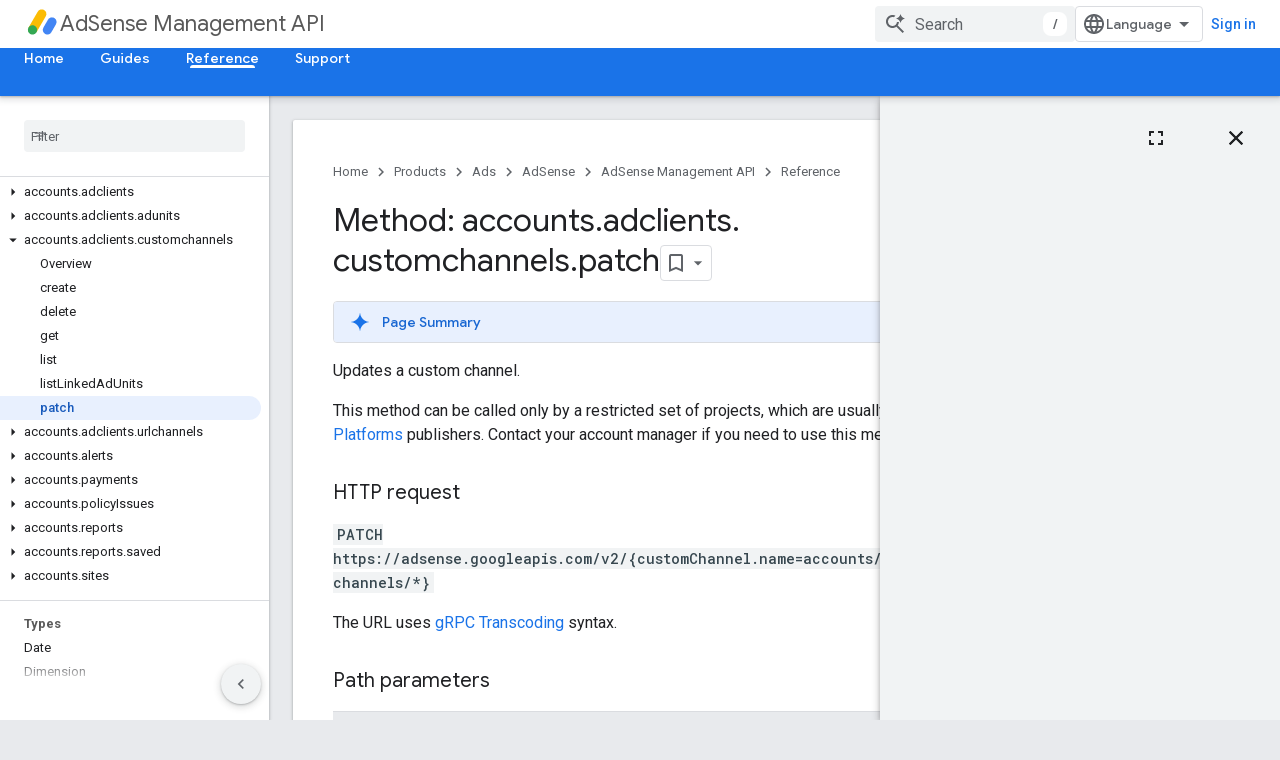

--- FILE ---
content_type: text/html; charset=utf-8
request_url: https://developers.google.com/adsense/management/reference/rest/v2/accounts.adclients.customchannels/patch
body_size: 16950
content:









<!doctype html>
<html 
      lang="en"
      dir="ltr">
  <head>
    <meta name="google-signin-client-id" content="721724668570-nbkv1cfusk7kk4eni4pjvepaus73b13t.apps.googleusercontent.com"><meta name="google-signin-scope"
          content="profile email https://www.googleapis.com/auth/developerprofiles https://www.googleapis.com/auth/developerprofiles.award https://www.googleapis.com/auth/devprofiles.full_control.firstparty"><meta property="og:site_name" content="Google for Developers">
    <meta property="og:type" content="website"><meta name="theme-color" content="#1a73e8"><meta charset="utf-8">
    <meta content="IE=Edge" http-equiv="X-UA-Compatible">
    <meta name="viewport" content="width=device-width, initial-scale=1">
    

    <link rel="manifest" href="/_pwa/developers/manifest.json"
          crossorigin="use-credentials">
    <link rel="preconnect" href="//www.gstatic.com" crossorigin>
    <link rel="preconnect" href="//fonts.gstatic.com" crossorigin>
    <link rel="preconnect" href="//fonts.googleapis.com" crossorigin>
    <link rel="preconnect" href="//apis.google.com" crossorigin>
    <link rel="preconnect" href="//www.google-analytics.com" crossorigin><link rel="stylesheet" href="//fonts.googleapis.com/css?family=Google+Sans:400,500|Roboto:400,400italic,500,500italic,700,700italic|Roboto+Mono:400,500,700&display=swap">
      <link rel="stylesheet"
            href="//fonts.googleapis.com/css2?family=Material+Icons&family=Material+Symbols+Outlined&display=block"><link rel="stylesheet" href="https://www.gstatic.com/devrel-devsite/prod/v5ecaab6967af5bdfffc1b93fe7d0ad58c271bf9f563243cec25f323a110134f0/developers/css/app.css">
      <link rel="shortcut icon" href="https://www.gstatic.com/devrel-devsite/prod/v5ecaab6967af5bdfffc1b93fe7d0ad58c271bf9f563243cec25f323a110134f0/developers/images/favicon-new.png">
    <link rel="apple-touch-icon" href="https://www.gstatic.com/devrel-devsite/prod/v5ecaab6967af5bdfffc1b93fe7d0ad58c271bf9f563243cec25f323a110134f0/developers/images/touchicon-180-new.png"><link rel="canonical" href="https://developers.google.com/adsense/management/reference/rest/v2/accounts.adclients.customchannels/patch"><link rel="search" type="application/opensearchdescription+xml"
            title="Google for Developers" href="https://developers.google.com/s/opensearch.xml">
      <link rel="alternate" hreflang="en"
          href="https://developers.google.com/adsense/management/reference/rest/v2/accounts.adclients.customchannels/patch" /><link rel="alternate" hreflang="x-default" href="https://developers.google.com/adsense/management/reference/rest/v2/accounts.adclients.customchannels/patch" /><title>Method: accounts.adclients.customchannels.patch &nbsp;|&nbsp; AdSense Management API &nbsp;|&nbsp; Google for Developers</title>

<meta property="og:title" content="Method: accounts.adclients.customchannels.patch &nbsp;|&nbsp; AdSense Management API &nbsp;|&nbsp; Google for Developers"><meta property="og:url" content="https://developers.google.com/adsense/management/reference/rest/v2/accounts.adclients.customchannels/patch"><meta property="og:image" content="https://www.gstatic.com/devrel-devsite/prod/v5ecaab6967af5bdfffc1b93fe7d0ad58c271bf9f563243cec25f323a110134f0/developers/images/opengraph/google-blue.png">
  <meta property="og:image:width" content="1200">
  <meta property="og:image:height" content="675"><meta property="og:locale" content="en"><meta name="twitter:card" content="summary_large_image"><script type="application/ld+json">
  {
    "@context": "https://schema.org",
    "@type": "BreadcrumbList",
    "itemListElement": [{
      "@type": "ListItem",
      "position": 1,
      "name": "AdSense Management API",
      "item": "https://developers.google.com/adsense/management"
    },{
      "@type": "ListItem",
      "position": 2,
      "name": "Method: accounts.adclients.customchannels.patch",
      "item": "https://developers.google.com/adsense/management/reference/rest/v2/accounts.adclients.customchannels/patch"
    }]
  }
  </script>
  
    
    
    
    
    
    
  

    
      <link rel="stylesheet" href="/extras.css"></head>
  <body class="docs color-scheme--light"
        template="page"
        theme="google-blue"
        type="reference"
        itemscope itemtype="http://developers.google.com/ReferenceObject"
        
        
        layout="docs"
        
        
        
        
        
        display-toc
        pending>
  
    <devsite-progress type="indeterminate" id="app-progress"></devsite-progress>
  
  
    <a href="#main-content" class="skip-link button">
      
      Skip to main content
    </a>
    <section class="devsite-wrapper">
      <devsite-cookie-notification-bar></devsite-cookie-notification-bar><devsite-header role="banner">
  
    





















<div class="devsite-header--inner" data-nosnippet>
  <div class="devsite-top-logo-row-wrapper-wrapper">
    <div class="devsite-top-logo-row-wrapper">
      <div class="devsite-top-logo-row">
        <button type="button" id="devsite-hamburger-menu"
          class="devsite-header-icon-button button-flat material-icons gc-analytics-event"
          data-category="Site-Wide Custom Events"
          data-label="Navigation menu button"
          visually-hidden
          aria-label="Open menu">
        </button>
        
<div class="devsite-product-name-wrapper">

  
    
  
  <a href="https://developers.google.com/adsense/management">
    
  <div class="devsite-product-logo-container"
       
       
       
    size="medium"
  >
  
    <picture>
      
      <img class="devsite-product-logo"
           alt="AdSense Management API"
           src="https://developers.google.com/static/ads/images/logo_adsense_192px.svg"
           srcset=" /static/ads/images/logo_adsense_192px.svg"
           sizes="64px"
           loading="lazy"
           >
    </picture>
  
  </div>
  
  </a>
  

  



  
  
  <span class="devsite-product-name">
    <ul class="devsite-breadcrumb-list"
  >
  
  <li class="devsite-breadcrumb-item
             ">
    
    
    
      
      
        
  <a href="https://developers.google.com/adsense/management"
      
        class="devsite-breadcrumb-link gc-analytics-event"
      
        data-category="Site-Wide Custom Events"
      
        data-label="Upper Header"
      
        data-value="1"
      
        track-type="globalNav"
      
        track-name="breadcrumb"
      
        track-metadata-position="1"
      
        track-metadata-eventdetail="AdSense Management API"
      
    >
    
          AdSense Management API
        
  </a>
  
      
    
  </li>
  
</ul>
  </span>

</div>
        <div class="devsite-top-logo-row-middle">
          <div class="devsite-header-upper-tabs">
            
           </div>
          
<devsite-search
    enable-signin
    enable-search
    enable-suggestions
      enable-query-completion
    
    enable-search-summaries
    project-name="AdSense Management API"
    tenant-name="Google for Developers"
    project-scope="/adsense/management"
    url-scoped="https://developers.google.com/s/results/adsense/management"
    
    
    
    >
  <form class="devsite-search-form" action="https://developers.google.com/s/results" method="GET">
    <div class="devsite-search-container">
      <button type="button"
              search-open
              class="devsite-search-button devsite-header-icon-button button-flat material-icons"
              
              aria-label="Open search"></button>
      <div class="devsite-searchbox">
        <input
          aria-activedescendant=""
          aria-autocomplete="list"
          
          aria-label="Search"
          aria-expanded="false"
          aria-haspopup="listbox"
          autocomplete="off"
          class="devsite-search-field devsite-search-query"
          name="q"
          
          placeholder="Search"
          role="combobox"
          type="text"
          value=""
          >
          <div class="devsite-search-image material-icons" aria-hidden="true">
            
              <svg class="devsite-search-ai-image" width="24" height="24" viewBox="0 0 24 24" fill="none" xmlns="http://www.w3.org/2000/svg">
                  <g clip-path="url(#clip0_6641_386)">
                    <path d="M19.6 21L13.3 14.7C12.8 15.1 12.225 15.4167 11.575 15.65C10.925 15.8833 10.2333 16 9.5 16C7.68333 16 6.14167 15.375 4.875 14.125C3.625 12.8583 3 11.3167 3 9.5C3 7.68333 3.625 6.15 4.875 4.9C6.14167 3.63333 7.68333 3 9.5 3C10.0167 3 10.5167 3.05833 11 3.175C11.4833 3.275 11.9417 3.43333 12.375 3.65L10.825 5.2C10.6083 5.13333 10.3917 5.08333 10.175 5.05C9.95833 5.01667 9.73333 5 9.5 5C8.25 5 7.18333 5.44167 6.3 6.325C5.43333 7.19167 5 8.25 5 9.5C5 10.75 5.43333 11.8167 6.3 12.7C7.18333 13.5667 8.25 14 9.5 14C10.6667 14 11.6667 13.625 12.5 12.875C13.35 12.1083 13.8417 11.15 13.975 10H15.975C15.925 10.6333 15.7833 11.2333 15.55 11.8C15.3333 12.3667 15.05 12.8667 14.7 13.3L21 19.6L19.6 21ZM17.5 12C17.5 10.4667 16.9667 9.16667 15.9 8.1C14.8333 7.03333 13.5333 6.5 12 6.5C13.5333 6.5 14.8333 5.96667 15.9 4.9C16.9667 3.83333 17.5 2.53333 17.5 0.999999C17.5 2.53333 18.0333 3.83333 19.1 4.9C20.1667 5.96667 21.4667 6.5 23 6.5C21.4667 6.5 20.1667 7.03333 19.1 8.1C18.0333 9.16667 17.5 10.4667 17.5 12Z" fill="#5F6368"/>
                  </g>
                <defs>
                <clipPath id="clip0_6641_386">
                <rect width="24" height="24" fill="white"/>
                </clipPath>
                </defs>
              </svg>
            
          </div>
          <div class="devsite-search-shortcut-icon-container" aria-hidden="true">
            <kbd class="devsite-search-shortcut-icon">/</kbd>
          </div>
      </div>
    </div>
  </form>
  <button type="button"
          search-close
          class="devsite-search-button devsite-header-icon-button button-flat material-icons"
          
          aria-label="Close search"></button>
</devsite-search>

        </div>

        

          

          

          

          
<devsite-language-selector>
  <ul role="presentation">
    
    
    <li role="presentation">
      <a role="menuitem" lang="en"
        >English</a>
    </li>
    
    <li role="presentation">
      <a role="menuitem" lang="de"
        >Deutsch</a>
    </li>
    
    <li role="presentation">
      <a role="menuitem" lang="es"
        >Español</a>
    </li>
    
    <li role="presentation">
      <a role="menuitem" lang="fr"
        >Français</a>
    </li>
    
    <li role="presentation">
      <a role="menuitem" lang="id"
        >Indonesia</a>
    </li>
    
    <li role="presentation">
      <a role="menuitem" lang="pt_br"
        >Português – Brasil</a>
    </li>
    
    <li role="presentation">
      <a role="menuitem" lang="ru"
        >Русский</a>
    </li>
    
    <li role="presentation">
      <a role="menuitem" lang="zh_cn"
        >中文 – 简体</a>
    </li>
    
    <li role="presentation">
      <a role="menuitem" lang="ja"
        >日本語</a>
    </li>
    
    <li role="presentation">
      <a role="menuitem" lang="ko"
        >한국어</a>
    </li>
    
  </ul>
</devsite-language-selector>


          

        

        
          <devsite-user 
                        
                        
                          enable-profiles
                        
                        
                          fp-auth
                        
                        id="devsite-user">
            
              
              <span class="button devsite-top-button" aria-hidden="true" visually-hidden>Sign in</span>
            
          </devsite-user>
        
        
        
      </div>
    </div>
  </div>



  <div class="devsite-collapsible-section
    ">
    <div class="devsite-header-background">
      
        
      
      
        <div class="devsite-doc-set-nav-row">
          
          
            
            
  <devsite-tabs class="lower-tabs">

    <nav class="devsite-tabs-wrapper" aria-label="Lower tabs">
      
        
          <tab  >
            
    <a href="https://developers.google.com/adsense/management"
    class="devsite-tabs-content gc-analytics-event "
      track-metadata-eventdetail="https://developers.google.com/adsense/management"
    
       track-type="nav"
       track-metadata-position="nav - home"
       track-metadata-module="primary nav"
       
       
         
           data-category="Site-Wide Custom Events"
         
           data-label="Tab: Home"
         
           track-name="home"
         
       >
    Home
  
    </a>
    
  
          </tab>
        
      
        
          <tab  >
            
    <a href="https://developers.google.com/adsense/management/libraries"
    class="devsite-tabs-content gc-analytics-event "
      track-metadata-eventdetail="https://developers.google.com/adsense/management/libraries"
    
       track-type="nav"
       track-metadata-position="nav - guides"
       track-metadata-module="primary nav"
       
       
         
           data-category="Site-Wide Custom Events"
         
           data-label="Tab: Guides"
         
           track-name="guides"
         
       >
    Guides
  
    </a>
    
  
          </tab>
        
      
        
          <tab  class="devsite-active">
            
    <a href="https://developers.google.com/adsense/management/release_notes"
    class="devsite-tabs-content gc-analytics-event "
      track-metadata-eventdetail="https://developers.google.com/adsense/management/release_notes"
    
       track-type="nav"
       track-metadata-position="nav - reference"
       track-metadata-module="primary nav"
       aria-label="Reference, selected" 
       
         
           data-category="Site-Wide Custom Events"
         
           data-label="Tab: Reference"
         
           track-name="reference"
         
       >
    Reference
  
    </a>
    
  
          </tab>
        
      
        
          <tab  >
            
    <a href="//stackoverflow.com/questions/tagged/adsense-api"
    class="devsite-tabs-content gc-analytics-event "
      track-metadata-eventdetail="//stackoverflow.com/questions/tagged/adsense-api"
    
       track-type="nav"
       track-metadata-position="nav - support"
       track-metadata-module="primary nav"
       
       
         
           data-category="Site-Wide Custom Events"
         
           data-label="Tab: Support"
         
           track-name="support"
         
       >
    Support
  
    </a>
    
  
          </tab>
        
      
    </nav>

  </devsite-tabs>

          
          
        </div>
      
    </div>
  </div>

</div>



  
</devsite-header>
      <devsite-book-nav scrollbars >
        
          





















<div class="devsite-book-nav-filter"
     >
  <span class="filter-list-icon material-icons" aria-hidden="true"></span>
  <input type="text"
         placeholder="Filter"
         
         aria-label="Type to filter"
         role="searchbox">
  
  <span class="filter-clear-button hidden"
        data-title="Clear filter"
        aria-label="Clear filter"
        role="button"
        tabindex="0"></span>
</div>

<nav class="devsite-book-nav devsite-nav nocontent"
     aria-label="Side menu">
  <div class="devsite-mobile-header">
    <button type="button"
            id="devsite-close-nav"
            class="devsite-header-icon-button button-flat material-icons gc-analytics-event"
            data-category="Site-Wide Custom Events"
            data-label="Close navigation"
            aria-label="Close navigation">
    </button>
    <div class="devsite-product-name-wrapper">

  
    
  
  <a href="https://developers.google.com/adsense/management">
    
  <div class="devsite-product-logo-container"
       
       
       
    size="medium"
  >
  
    <picture>
      
      <img class="devsite-product-logo"
           alt="AdSense Management API"
           src="https://developers.google.com/static/ads/images/logo_adsense_192px.svg"
           srcset=" /static/ads/images/logo_adsense_192px.svg"
           sizes="64px"
           loading="lazy"
           >
    </picture>
  
  </div>
  
  </a>
  

  


  
      <span class="devsite-product-name">
        
        
        <ul class="devsite-breadcrumb-list"
  >
  
  <li class="devsite-breadcrumb-item
             ">
    
    
    
      
      
        
  <a href="https://developers.google.com/adsense/management"
      
        class="devsite-breadcrumb-link gc-analytics-event"
      
        data-category="Site-Wide Custom Events"
      
        data-label="Upper Header"
      
        data-value="1"
      
        track-type="globalNav"
      
        track-name="breadcrumb"
      
        track-metadata-position="1"
      
        track-metadata-eventdetail="AdSense Management API"
      
    >
    
          AdSense Management API
        
  </a>
  
      
    
  </li>
  
</ul>
      </span>
    

</div>
  </div>

  <div class="devsite-book-nav-wrapper">
    <div class="devsite-mobile-nav-top">
      
        <ul class="devsite-nav-list">
          
            
<li class="devsite-nav-item">

  
  <a href="/adsense/management"
    
       class="devsite-nav-title gc-analytics-event
              
              "
    

    
      
        data-category="Site-Wide Custom Events"
      
        data-label="Tab: Home"
      
        track-name="home"
      
    
     data-category="Site-Wide Custom Events"
     data-label="Responsive Tab: Home"
     track-type="navMenu"
     track-metadata-eventDetail="globalMenu"
     track-metadata-position="nav">
  
    <span class="devsite-nav-text" tooltip >
      Home
   </span>
    
  
  </a>
  

</li>

          
            
<li class="devsite-nav-item">

  
  <a href="/adsense/management/libraries"
    
       class="devsite-nav-title gc-analytics-event
              devsite-nav-has-children
              "
    

    
      
        data-category="Site-Wide Custom Events"
      
        data-label="Tab: Guides"
      
        track-name="guides"
      
    
     data-category="Site-Wide Custom Events"
     data-label="Responsive Tab: Guides"
     track-type="navMenu"
     track-metadata-eventDetail="globalMenu"
     track-metadata-position="nav">
  
    <span class="devsite-nav-text" tooltip >
      Guides
   </span>
    
    <span class="devsite-nav-icon material-icons" data-icon="forward"
          >
    </span>
    
  
  </a>
  

</li>

          
            
<li class="devsite-nav-item">

  
  <a href="/adsense/management/release_notes"
    
       class="devsite-nav-title gc-analytics-event
              devsite-nav-has-children
              devsite-nav-active"
    

    
      
        data-category="Site-Wide Custom Events"
      
        data-label="Tab: Reference"
      
        track-name="reference"
      
    
     data-category="Site-Wide Custom Events"
     data-label="Responsive Tab: Reference"
     track-type="navMenu"
     track-metadata-eventDetail="globalMenu"
     track-metadata-position="nav">
  
    <span class="devsite-nav-text" tooltip >
      Reference
   </span>
    
    <span class="devsite-nav-icon material-icons" data-icon="forward"
          >
    </span>
    
  
  </a>
  

</li>

          
            
<li class="devsite-nav-item">

  
  <a href="//stackoverflow.com/questions/tagged/adsense-api"
    
       class="devsite-nav-title gc-analytics-event
              
              "
    

    
      
        data-category="Site-Wide Custom Events"
      
        data-label="Tab: Support"
      
        track-name="support"
      
    
     data-category="Site-Wide Custom Events"
     data-label="Responsive Tab: Support"
     track-type="navMenu"
     track-metadata-eventDetail="globalMenu"
     track-metadata-position="nav">
  
    <span class="devsite-nav-text" tooltip >
      Support
   </span>
    
  
  </a>
  

</li>

          
          
          
        </ul>
      
    </div>
    
      <div class="devsite-mobile-nav-bottom">
        
          
          <ul class="devsite-nav-list" menu="_book">
            <li class="devsite-nav-item"><a href="/adsense/management/release_notes"
        class="devsite-nav-title gc-analytics-event"
        data-category="Site-Wide Custom Events"
        data-label="Book nav link, pathname: /adsense/management/release_notes"
        track-type="bookNav"
        track-name="click"
        track-metadata-eventdetail="/adsense/management/release_notes"
      ><span class="devsite-nav-text" tooltip>Release Notes</span></a></li>

  <li class="devsite-nav-item"><a href="/adsense/management/reference/rest"
        class="devsite-nav-title gc-analytics-event"
        data-category="Site-Wide Custom Events"
        data-label="Book nav link, pathname: /adsense/management/reference/rest"
        track-type="bookNav"
        track-name="click"
        track-metadata-eventdetail="/adsense/management/reference/rest"
      ><span class="devsite-nav-text" tooltip>AdSense Management API</span></a></li>

  <li class="devsite-nav-item
           devsite-nav-heading"><div class="devsite-nav-title devsite-nav-title-no-path">
        <span class="devsite-nav-text" tooltip>REST Resources</span>
      </div></li>

  <li class="devsite-nav-item
           devsite-nav-expandable"><div class="devsite-expandable-nav">
      <a class="devsite-nav-toggle" aria-hidden="true"></a><div class="devsite-nav-title devsite-nav-title-no-path" tabindex="0" role="button">
        <span class="devsite-nav-text" tooltip>accounts</span>
      </div><ul class="devsite-nav-section"><li class="devsite-nav-item"><a href="/adsense/management/reference/rest/v2/accounts"
        class="devsite-nav-title gc-analytics-event"
        data-category="Site-Wide Custom Events"
        data-label="Book nav link, pathname: /adsense/management/reference/rest/v2/accounts"
        track-type="bookNav"
        track-name="click"
        track-metadata-eventdetail="/adsense/management/reference/rest/v2/accounts"
      ><span class="devsite-nav-text" tooltip>Overview</span></a></li><li class="devsite-nav-item"><a href="/adsense/management/reference/rest/v2/accounts/get"
        class="devsite-nav-title gc-analytics-event"
        data-category="Site-Wide Custom Events"
        data-label="Book nav link, pathname: /adsense/management/reference/rest/v2/accounts/get"
        track-type="bookNav"
        track-name="click"
        track-metadata-eventdetail="/adsense/management/reference/rest/v2/accounts/get"
      ><span class="devsite-nav-text" tooltip>get</span></a></li><li class="devsite-nav-item"><a href="/adsense/management/reference/rest/v2/accounts/getAdBlockingRecoveryTag"
        class="devsite-nav-title gc-analytics-event"
        data-category="Site-Wide Custom Events"
        data-label="Book nav link, pathname: /adsense/management/reference/rest/v2/accounts/getAdBlockingRecoveryTag"
        track-type="bookNav"
        track-name="click"
        track-metadata-eventdetail="/adsense/management/reference/rest/v2/accounts/getAdBlockingRecoveryTag"
      ><span class="devsite-nav-text" tooltip>getAdBlockingRecoveryTag</span></a></li><li class="devsite-nav-item"><a href="/adsense/management/reference/rest/v2/accounts/list"
        class="devsite-nav-title gc-analytics-event"
        data-category="Site-Wide Custom Events"
        data-label="Book nav link, pathname: /adsense/management/reference/rest/v2/accounts/list"
        track-type="bookNav"
        track-name="click"
        track-metadata-eventdetail="/adsense/management/reference/rest/v2/accounts/list"
      ><span class="devsite-nav-text" tooltip>list</span></a></li><li class="devsite-nav-item"><a href="/adsense/management/reference/rest/v2/accounts/listChildAccounts"
        class="devsite-nav-title gc-analytics-event"
        data-category="Site-Wide Custom Events"
        data-label="Book nav link, pathname: /adsense/management/reference/rest/v2/accounts/listChildAccounts"
        track-type="bookNav"
        track-name="click"
        track-metadata-eventdetail="/adsense/management/reference/rest/v2/accounts/listChildAccounts"
      ><span class="devsite-nav-text" tooltip>listChildAccounts</span></a></li></ul></div></li>

  <li class="devsite-nav-item
           devsite-nav-expandable"><div class="devsite-expandable-nav">
      <a class="devsite-nav-toggle" aria-hidden="true"></a><div class="devsite-nav-title devsite-nav-title-no-path" tabindex="0" role="button">
        <span class="devsite-nav-text" tooltip>accounts.adclients</span>
      </div><ul class="devsite-nav-section"><li class="devsite-nav-item"><a href="/adsense/management/reference/rest/v2/accounts.adclients"
        class="devsite-nav-title gc-analytics-event"
        data-category="Site-Wide Custom Events"
        data-label="Book nav link, pathname: /adsense/management/reference/rest/v2/accounts.adclients"
        track-type="bookNav"
        track-name="click"
        track-metadata-eventdetail="/adsense/management/reference/rest/v2/accounts.adclients"
      ><span class="devsite-nav-text" tooltip>Overview</span></a></li><li class="devsite-nav-item"><a href="/adsense/management/reference/rest/v2/accounts.adclients/get"
        class="devsite-nav-title gc-analytics-event"
        data-category="Site-Wide Custom Events"
        data-label="Book nav link, pathname: /adsense/management/reference/rest/v2/accounts.adclients/get"
        track-type="bookNav"
        track-name="click"
        track-metadata-eventdetail="/adsense/management/reference/rest/v2/accounts.adclients/get"
      ><span class="devsite-nav-text" tooltip>get</span></a></li><li class="devsite-nav-item"><a href="/adsense/management/reference/rest/v2/accounts.adclients/getAdcode"
        class="devsite-nav-title gc-analytics-event"
        data-category="Site-Wide Custom Events"
        data-label="Book nav link, pathname: /adsense/management/reference/rest/v2/accounts.adclients/getAdcode"
        track-type="bookNav"
        track-name="click"
        track-metadata-eventdetail="/adsense/management/reference/rest/v2/accounts.adclients/getAdcode"
      ><span class="devsite-nav-text" tooltip>getAdcode</span></a></li><li class="devsite-nav-item"><a href="/adsense/management/reference/rest/v2/accounts.adclients/list"
        class="devsite-nav-title gc-analytics-event"
        data-category="Site-Wide Custom Events"
        data-label="Book nav link, pathname: /adsense/management/reference/rest/v2/accounts.adclients/list"
        track-type="bookNav"
        track-name="click"
        track-metadata-eventdetail="/adsense/management/reference/rest/v2/accounts.adclients/list"
      ><span class="devsite-nav-text" tooltip>list</span></a></li></ul></div></li>

  <li class="devsite-nav-item
           devsite-nav-expandable"><div class="devsite-expandable-nav">
      <a class="devsite-nav-toggle" aria-hidden="true"></a><div class="devsite-nav-title devsite-nav-title-no-path" tabindex="0" role="button">
        <span class="devsite-nav-text" tooltip>accounts.adclients.adunits</span>
      </div><ul class="devsite-nav-section"><li class="devsite-nav-item"><a href="/adsense/management/reference/rest/v2/accounts.adclients.adunits"
        class="devsite-nav-title gc-analytics-event"
        data-category="Site-Wide Custom Events"
        data-label="Book nav link, pathname: /adsense/management/reference/rest/v2/accounts.adclients.adunits"
        track-type="bookNav"
        track-name="click"
        track-metadata-eventdetail="/adsense/management/reference/rest/v2/accounts.adclients.adunits"
      ><span class="devsite-nav-text" tooltip>Overview</span></a></li><li class="devsite-nav-item"><a href="/adsense/management/reference/rest/v2/accounts.adclients.adunits/create"
        class="devsite-nav-title gc-analytics-event"
        data-category="Site-Wide Custom Events"
        data-label="Book nav link, pathname: /adsense/management/reference/rest/v2/accounts.adclients.adunits/create"
        track-type="bookNav"
        track-name="click"
        track-metadata-eventdetail="/adsense/management/reference/rest/v2/accounts.adclients.adunits/create"
      ><span class="devsite-nav-text" tooltip>create</span></a></li><li class="devsite-nav-item"><a href="/adsense/management/reference/rest/v2/accounts.adclients.adunits/get"
        class="devsite-nav-title gc-analytics-event"
        data-category="Site-Wide Custom Events"
        data-label="Book nav link, pathname: /adsense/management/reference/rest/v2/accounts.adclients.adunits/get"
        track-type="bookNav"
        track-name="click"
        track-metadata-eventdetail="/adsense/management/reference/rest/v2/accounts.adclients.adunits/get"
      ><span class="devsite-nav-text" tooltip>get</span></a></li><li class="devsite-nav-item"><a href="/adsense/management/reference/rest/v2/accounts.adclients.adunits/getAdcode"
        class="devsite-nav-title gc-analytics-event"
        data-category="Site-Wide Custom Events"
        data-label="Book nav link, pathname: /adsense/management/reference/rest/v2/accounts.adclients.adunits/getAdcode"
        track-type="bookNav"
        track-name="click"
        track-metadata-eventdetail="/adsense/management/reference/rest/v2/accounts.adclients.adunits/getAdcode"
      ><span class="devsite-nav-text" tooltip>getAdcode</span></a></li><li class="devsite-nav-item"><a href="/adsense/management/reference/rest/v2/accounts.adclients.adunits/list"
        class="devsite-nav-title gc-analytics-event"
        data-category="Site-Wide Custom Events"
        data-label="Book nav link, pathname: /adsense/management/reference/rest/v2/accounts.adclients.adunits/list"
        track-type="bookNav"
        track-name="click"
        track-metadata-eventdetail="/adsense/management/reference/rest/v2/accounts.adclients.adunits/list"
      ><span class="devsite-nav-text" tooltip>list</span></a></li><li class="devsite-nav-item"><a href="/adsense/management/reference/rest/v2/accounts.adclients.adunits/listLinkedCustomChannels"
        class="devsite-nav-title gc-analytics-event"
        data-category="Site-Wide Custom Events"
        data-label="Book nav link, pathname: /adsense/management/reference/rest/v2/accounts.adclients.adunits/listLinkedCustomChannels"
        track-type="bookNav"
        track-name="click"
        track-metadata-eventdetail="/adsense/management/reference/rest/v2/accounts.adclients.adunits/listLinkedCustomChannels"
      ><span class="devsite-nav-text" tooltip>listLinkedCustomChannels</span></a></li><li class="devsite-nav-item"><a href="/adsense/management/reference/rest/v2/accounts.adclients.adunits/patch"
        class="devsite-nav-title gc-analytics-event"
        data-category="Site-Wide Custom Events"
        data-label="Book nav link, pathname: /adsense/management/reference/rest/v2/accounts.adclients.adunits/patch"
        track-type="bookNav"
        track-name="click"
        track-metadata-eventdetail="/adsense/management/reference/rest/v2/accounts.adclients.adunits/patch"
      ><span class="devsite-nav-text" tooltip>patch</span></a></li></ul></div></li>

  <li class="devsite-nav-item
           devsite-nav-expandable"><div class="devsite-expandable-nav">
      <a class="devsite-nav-toggle" aria-hidden="true"></a><div class="devsite-nav-title devsite-nav-title-no-path" tabindex="0" role="button">
        <span class="devsite-nav-text" tooltip>accounts.adclients.customchannels</span>
      </div><ul class="devsite-nav-section"><li class="devsite-nav-item"><a href="/adsense/management/reference/rest/v2/accounts.adclients.customchannels"
        class="devsite-nav-title gc-analytics-event"
        data-category="Site-Wide Custom Events"
        data-label="Book nav link, pathname: /adsense/management/reference/rest/v2/accounts.adclients.customchannels"
        track-type="bookNav"
        track-name="click"
        track-metadata-eventdetail="/adsense/management/reference/rest/v2/accounts.adclients.customchannels"
      ><span class="devsite-nav-text" tooltip>Overview</span></a></li><li class="devsite-nav-item"><a href="/adsense/management/reference/rest/v2/accounts.adclients.customchannels/create"
        class="devsite-nav-title gc-analytics-event"
        data-category="Site-Wide Custom Events"
        data-label="Book nav link, pathname: /adsense/management/reference/rest/v2/accounts.adclients.customchannels/create"
        track-type="bookNav"
        track-name="click"
        track-metadata-eventdetail="/adsense/management/reference/rest/v2/accounts.adclients.customchannels/create"
      ><span class="devsite-nav-text" tooltip>create</span></a></li><li class="devsite-nav-item"><a href="/adsense/management/reference/rest/v2/accounts.adclients.customchannels/delete"
        class="devsite-nav-title gc-analytics-event"
        data-category="Site-Wide Custom Events"
        data-label="Book nav link, pathname: /adsense/management/reference/rest/v2/accounts.adclients.customchannels/delete"
        track-type="bookNav"
        track-name="click"
        track-metadata-eventdetail="/adsense/management/reference/rest/v2/accounts.adclients.customchannels/delete"
      ><span class="devsite-nav-text" tooltip>delete</span></a></li><li class="devsite-nav-item"><a href="/adsense/management/reference/rest/v2/accounts.adclients.customchannels/get"
        class="devsite-nav-title gc-analytics-event"
        data-category="Site-Wide Custom Events"
        data-label="Book nav link, pathname: /adsense/management/reference/rest/v2/accounts.adclients.customchannels/get"
        track-type="bookNav"
        track-name="click"
        track-metadata-eventdetail="/adsense/management/reference/rest/v2/accounts.adclients.customchannels/get"
      ><span class="devsite-nav-text" tooltip>get</span></a></li><li class="devsite-nav-item"><a href="/adsense/management/reference/rest/v2/accounts.adclients.customchannels/list"
        class="devsite-nav-title gc-analytics-event"
        data-category="Site-Wide Custom Events"
        data-label="Book nav link, pathname: /adsense/management/reference/rest/v2/accounts.adclients.customchannels/list"
        track-type="bookNav"
        track-name="click"
        track-metadata-eventdetail="/adsense/management/reference/rest/v2/accounts.adclients.customchannels/list"
      ><span class="devsite-nav-text" tooltip>list</span></a></li><li class="devsite-nav-item"><a href="/adsense/management/reference/rest/v2/accounts.adclients.customchannels/listLinkedAdUnits"
        class="devsite-nav-title gc-analytics-event"
        data-category="Site-Wide Custom Events"
        data-label="Book nav link, pathname: /adsense/management/reference/rest/v2/accounts.adclients.customchannels/listLinkedAdUnits"
        track-type="bookNav"
        track-name="click"
        track-metadata-eventdetail="/adsense/management/reference/rest/v2/accounts.adclients.customchannels/listLinkedAdUnits"
      ><span class="devsite-nav-text" tooltip>listLinkedAdUnits</span></a></li><li class="devsite-nav-item"><a href="/adsense/management/reference/rest/v2/accounts.adclients.customchannels/patch"
        class="devsite-nav-title gc-analytics-event"
        data-category="Site-Wide Custom Events"
        data-label="Book nav link, pathname: /adsense/management/reference/rest/v2/accounts.adclients.customchannels/patch"
        track-type="bookNav"
        track-name="click"
        track-metadata-eventdetail="/adsense/management/reference/rest/v2/accounts.adclients.customchannels/patch"
      ><span class="devsite-nav-text" tooltip>patch</span></a></li></ul></div></li>

  <li class="devsite-nav-item
           devsite-nav-expandable"><div class="devsite-expandable-nav">
      <a class="devsite-nav-toggle" aria-hidden="true"></a><div class="devsite-nav-title devsite-nav-title-no-path" tabindex="0" role="button">
        <span class="devsite-nav-text" tooltip>accounts.adclients.urlchannels</span>
      </div><ul class="devsite-nav-section"><li class="devsite-nav-item"><a href="/adsense/management/reference/rest/v2/accounts.adclients.urlchannels"
        class="devsite-nav-title gc-analytics-event"
        data-category="Site-Wide Custom Events"
        data-label="Book nav link, pathname: /adsense/management/reference/rest/v2/accounts.adclients.urlchannels"
        track-type="bookNav"
        track-name="click"
        track-metadata-eventdetail="/adsense/management/reference/rest/v2/accounts.adclients.urlchannels"
      ><span class="devsite-nav-text" tooltip>Overview</span></a></li><li class="devsite-nav-item"><a href="/adsense/management/reference/rest/v2/accounts.adclients.urlchannels/get"
        class="devsite-nav-title gc-analytics-event"
        data-category="Site-Wide Custom Events"
        data-label="Book nav link, pathname: /adsense/management/reference/rest/v2/accounts.adclients.urlchannels/get"
        track-type="bookNav"
        track-name="click"
        track-metadata-eventdetail="/adsense/management/reference/rest/v2/accounts.adclients.urlchannels/get"
      ><span class="devsite-nav-text" tooltip>get</span></a></li><li class="devsite-nav-item"><a href="/adsense/management/reference/rest/v2/accounts.adclients.urlchannels/list"
        class="devsite-nav-title gc-analytics-event"
        data-category="Site-Wide Custom Events"
        data-label="Book nav link, pathname: /adsense/management/reference/rest/v2/accounts.adclients.urlchannels/list"
        track-type="bookNav"
        track-name="click"
        track-metadata-eventdetail="/adsense/management/reference/rest/v2/accounts.adclients.urlchannels/list"
      ><span class="devsite-nav-text" tooltip>list</span></a></li></ul></div></li>

  <li class="devsite-nav-item
           devsite-nav-expandable"><div class="devsite-expandable-nav">
      <a class="devsite-nav-toggle" aria-hidden="true"></a><div class="devsite-nav-title devsite-nav-title-no-path" tabindex="0" role="button">
        <span class="devsite-nav-text" tooltip>accounts.alerts</span>
      </div><ul class="devsite-nav-section"><li class="devsite-nav-item"><a href="/adsense/management/reference/rest/v2/accounts.alerts"
        class="devsite-nav-title gc-analytics-event"
        data-category="Site-Wide Custom Events"
        data-label="Book nav link, pathname: /adsense/management/reference/rest/v2/accounts.alerts"
        track-type="bookNav"
        track-name="click"
        track-metadata-eventdetail="/adsense/management/reference/rest/v2/accounts.alerts"
      ><span class="devsite-nav-text" tooltip>Overview</span></a></li><li class="devsite-nav-item"><a href="/adsense/management/reference/rest/v2/accounts.alerts/list"
        class="devsite-nav-title gc-analytics-event"
        data-category="Site-Wide Custom Events"
        data-label="Book nav link, pathname: /adsense/management/reference/rest/v2/accounts.alerts/list"
        track-type="bookNav"
        track-name="click"
        track-metadata-eventdetail="/adsense/management/reference/rest/v2/accounts.alerts/list"
      ><span class="devsite-nav-text" tooltip>list</span></a></li></ul></div></li>

  <li class="devsite-nav-item
           devsite-nav-expandable"><div class="devsite-expandable-nav">
      <a class="devsite-nav-toggle" aria-hidden="true"></a><div class="devsite-nav-title devsite-nav-title-no-path" tabindex="0" role="button">
        <span class="devsite-nav-text" tooltip>accounts.payments</span>
      </div><ul class="devsite-nav-section"><li class="devsite-nav-item"><a href="/adsense/management/reference/rest/v2/accounts.payments"
        class="devsite-nav-title gc-analytics-event"
        data-category="Site-Wide Custom Events"
        data-label="Book nav link, pathname: /adsense/management/reference/rest/v2/accounts.payments"
        track-type="bookNav"
        track-name="click"
        track-metadata-eventdetail="/adsense/management/reference/rest/v2/accounts.payments"
      ><span class="devsite-nav-text" tooltip>Overview</span></a></li><li class="devsite-nav-item"><a href="/adsense/management/reference/rest/v2/accounts.payments/list"
        class="devsite-nav-title gc-analytics-event"
        data-category="Site-Wide Custom Events"
        data-label="Book nav link, pathname: /adsense/management/reference/rest/v2/accounts.payments/list"
        track-type="bookNav"
        track-name="click"
        track-metadata-eventdetail="/adsense/management/reference/rest/v2/accounts.payments/list"
      ><span class="devsite-nav-text" tooltip>list</span></a></li></ul></div></li>

  <li class="devsite-nav-item
           devsite-nav-expandable"><div class="devsite-expandable-nav">
      <a class="devsite-nav-toggle" aria-hidden="true"></a><div class="devsite-nav-title devsite-nav-title-no-path" tabindex="0" role="button">
        <span class="devsite-nav-text" tooltip>accounts.policyIssues</span>
      </div><ul class="devsite-nav-section"><li class="devsite-nav-item"><a href="/adsense/management/reference/rest/v2/accounts.policyIssues"
        class="devsite-nav-title gc-analytics-event"
        data-category="Site-Wide Custom Events"
        data-label="Book nav link, pathname: /adsense/management/reference/rest/v2/accounts.policyIssues"
        track-type="bookNav"
        track-name="click"
        track-metadata-eventdetail="/adsense/management/reference/rest/v2/accounts.policyIssues"
      ><span class="devsite-nav-text" tooltip>Overview</span></a></li><li class="devsite-nav-item"><a href="/adsense/management/reference/rest/v2/accounts.policyIssues/get"
        class="devsite-nav-title gc-analytics-event"
        data-category="Site-Wide Custom Events"
        data-label="Book nav link, pathname: /adsense/management/reference/rest/v2/accounts.policyIssues/get"
        track-type="bookNav"
        track-name="click"
        track-metadata-eventdetail="/adsense/management/reference/rest/v2/accounts.policyIssues/get"
      ><span class="devsite-nav-text" tooltip>get</span></a></li><li class="devsite-nav-item"><a href="/adsense/management/reference/rest/v2/accounts.policyIssues/list"
        class="devsite-nav-title gc-analytics-event"
        data-category="Site-Wide Custom Events"
        data-label="Book nav link, pathname: /adsense/management/reference/rest/v2/accounts.policyIssues/list"
        track-type="bookNav"
        track-name="click"
        track-metadata-eventdetail="/adsense/management/reference/rest/v2/accounts.policyIssues/list"
      ><span class="devsite-nav-text" tooltip>list</span></a></li></ul></div></li>

  <li class="devsite-nav-item
           devsite-nav-expandable"><div class="devsite-expandable-nav">
      <a class="devsite-nav-toggle" aria-hidden="true"></a><div class="devsite-nav-title devsite-nav-title-no-path" tabindex="0" role="button">
        <span class="devsite-nav-text" tooltip>accounts.reports</span>
      </div><ul class="devsite-nav-section"><li class="devsite-nav-item"><a href="/adsense/management/reference/rest/v2/accounts.reports"
        class="devsite-nav-title gc-analytics-event"
        data-category="Site-Wide Custom Events"
        data-label="Book nav link, pathname: /adsense/management/reference/rest/v2/accounts.reports"
        track-type="bookNav"
        track-name="click"
        track-metadata-eventdetail="/adsense/management/reference/rest/v2/accounts.reports"
      ><span class="devsite-nav-text" tooltip>Overview</span></a></li><li class="devsite-nav-item"><a href="/adsense/management/reference/rest/v2/accounts.reports/generate"
        class="devsite-nav-title gc-analytics-event"
        data-category="Site-Wide Custom Events"
        data-label="Book nav link, pathname: /adsense/management/reference/rest/v2/accounts.reports/generate"
        track-type="bookNav"
        track-name="click"
        track-metadata-eventdetail="/adsense/management/reference/rest/v2/accounts.reports/generate"
      ><span class="devsite-nav-text" tooltip>generate</span></a></li><li class="devsite-nav-item"><a href="/adsense/management/reference/rest/v2/accounts.reports/generateCsv"
        class="devsite-nav-title gc-analytics-event"
        data-category="Site-Wide Custom Events"
        data-label="Book nav link, pathname: /adsense/management/reference/rest/v2/accounts.reports/generateCsv"
        track-type="bookNav"
        track-name="click"
        track-metadata-eventdetail="/adsense/management/reference/rest/v2/accounts.reports/generateCsv"
      ><span class="devsite-nav-text" tooltip>generateCsv</span></a></li><li class="devsite-nav-item"><a href="/adsense/management/reference/rest/v2/accounts.reports/getSaved"
        class="devsite-nav-title gc-analytics-event"
        data-category="Site-Wide Custom Events"
        data-label="Book nav link, pathname: /adsense/management/reference/rest/v2/accounts.reports/getSaved"
        track-type="bookNav"
        track-name="click"
        track-metadata-eventdetail="/adsense/management/reference/rest/v2/accounts.reports/getSaved"
      ><span class="devsite-nav-text" tooltip>getSaved</span></a></li></ul></div></li>

  <li class="devsite-nav-item
           devsite-nav-expandable"><div class="devsite-expandable-nav">
      <a class="devsite-nav-toggle" aria-hidden="true"></a><div class="devsite-nav-title devsite-nav-title-no-path" tabindex="0" role="button">
        <span class="devsite-nav-text" tooltip>accounts.reports.saved</span>
      </div><ul class="devsite-nav-section"><li class="devsite-nav-item"><a href="/adsense/management/reference/rest/v2/accounts.reports.saved"
        class="devsite-nav-title gc-analytics-event"
        data-category="Site-Wide Custom Events"
        data-label="Book nav link, pathname: /adsense/management/reference/rest/v2/accounts.reports.saved"
        track-type="bookNav"
        track-name="click"
        track-metadata-eventdetail="/adsense/management/reference/rest/v2/accounts.reports.saved"
      ><span class="devsite-nav-text" tooltip>Overview</span></a></li><li class="devsite-nav-item"><a href="/adsense/management/reference/rest/v2/accounts.reports.saved/generate"
        class="devsite-nav-title gc-analytics-event"
        data-category="Site-Wide Custom Events"
        data-label="Book nav link, pathname: /adsense/management/reference/rest/v2/accounts.reports.saved/generate"
        track-type="bookNav"
        track-name="click"
        track-metadata-eventdetail="/adsense/management/reference/rest/v2/accounts.reports.saved/generate"
      ><span class="devsite-nav-text" tooltip>generate</span></a></li><li class="devsite-nav-item"><a href="/adsense/management/reference/rest/v2/accounts.reports.saved/generateCsv"
        class="devsite-nav-title gc-analytics-event"
        data-category="Site-Wide Custom Events"
        data-label="Book nav link, pathname: /adsense/management/reference/rest/v2/accounts.reports.saved/generateCsv"
        track-type="bookNav"
        track-name="click"
        track-metadata-eventdetail="/adsense/management/reference/rest/v2/accounts.reports.saved/generateCsv"
      ><span class="devsite-nav-text" tooltip>generateCsv</span></a></li><li class="devsite-nav-item"><a href="/adsense/management/reference/rest/v2/accounts.reports.saved/list"
        class="devsite-nav-title gc-analytics-event"
        data-category="Site-Wide Custom Events"
        data-label="Book nav link, pathname: /adsense/management/reference/rest/v2/accounts.reports.saved/list"
        track-type="bookNav"
        track-name="click"
        track-metadata-eventdetail="/adsense/management/reference/rest/v2/accounts.reports.saved/list"
      ><span class="devsite-nav-text" tooltip>list</span></a></li></ul></div></li>

  <li class="devsite-nav-item
           devsite-nav-expandable"><div class="devsite-expandable-nav">
      <a class="devsite-nav-toggle" aria-hidden="true"></a><div class="devsite-nav-title devsite-nav-title-no-path" tabindex="0" role="button">
        <span class="devsite-nav-text" tooltip>accounts.sites</span>
      </div><ul class="devsite-nav-section"><li class="devsite-nav-item"><a href="/adsense/management/reference/rest/v2/accounts.sites"
        class="devsite-nav-title gc-analytics-event"
        data-category="Site-Wide Custom Events"
        data-label="Book nav link, pathname: /adsense/management/reference/rest/v2/accounts.sites"
        track-type="bookNav"
        track-name="click"
        track-metadata-eventdetail="/adsense/management/reference/rest/v2/accounts.sites"
      ><span class="devsite-nav-text" tooltip>Overview</span></a></li><li class="devsite-nav-item"><a href="/adsense/management/reference/rest/v2/accounts.sites/get"
        class="devsite-nav-title gc-analytics-event"
        data-category="Site-Wide Custom Events"
        data-label="Book nav link, pathname: /adsense/management/reference/rest/v2/accounts.sites/get"
        track-type="bookNav"
        track-name="click"
        track-metadata-eventdetail="/adsense/management/reference/rest/v2/accounts.sites/get"
      ><span class="devsite-nav-text" tooltip>get</span></a></li><li class="devsite-nav-item"><a href="/adsense/management/reference/rest/v2/accounts.sites/list"
        class="devsite-nav-title gc-analytics-event"
        data-category="Site-Wide Custom Events"
        data-label="Book nav link, pathname: /adsense/management/reference/rest/v2/accounts.sites/list"
        track-type="bookNav"
        track-name="click"
        track-metadata-eventdetail="/adsense/management/reference/rest/v2/accounts.sites/list"
      ><span class="devsite-nav-text" tooltip>list</span></a></li></ul></div></li>

  <li class="devsite-nav-item
           devsite-nav-heading"><div class="devsite-nav-title devsite-nav-title-no-path">
        <span class="devsite-nav-text" tooltip>Types</span>
      </div></li>

  <li class="devsite-nav-item"><a href="/adsense/management/reference/rest/v2/Date"
        class="devsite-nav-title gc-analytics-event"
        data-category="Site-Wide Custom Events"
        data-label="Book nav link, pathname: /adsense/management/reference/rest/v2/Date"
        track-type="bookNav"
        track-name="click"
        track-metadata-eventdetail="/adsense/management/reference/rest/v2/Date"
      ><span class="devsite-nav-text" tooltip>Date</span></a></li>

  <li class="devsite-nav-item"><a href="/adsense/management/reference/rest/v2/Dimension"
        class="devsite-nav-title gc-analytics-event"
        data-category="Site-Wide Custom Events"
        data-label="Book nav link, pathname: /adsense/management/reference/rest/v2/Dimension"
        track-type="bookNav"
        track-name="click"
        track-metadata-eventdetail="/adsense/management/reference/rest/v2/Dimension"
      ><span class="devsite-nav-text" tooltip>Dimension</span></a></li>

  <li class="devsite-nav-item"><a href="/adsense/management/reference/rest/v2/HttpBody"
        class="devsite-nav-title gc-analytics-event"
        data-category="Site-Wide Custom Events"
        data-label="Book nav link, pathname: /adsense/management/reference/rest/v2/HttpBody"
        track-type="bookNav"
        track-name="click"
        track-metadata-eventdetail="/adsense/management/reference/rest/v2/HttpBody"
      ><span class="devsite-nav-text" tooltip>HttpBody</span></a></li>

  <li class="devsite-nav-item"><a href="/adsense/management/reference/rest/v2/Metric"
        class="devsite-nav-title gc-analytics-event"
        data-category="Site-Wide Custom Events"
        data-label="Book nav link, pathname: /adsense/management/reference/rest/v2/Metric"
        track-type="bookNav"
        track-name="click"
        track-metadata-eventdetail="/adsense/management/reference/rest/v2/Metric"
      ><span class="devsite-nav-text" tooltip>Metric</span></a></li>

  <li class="devsite-nav-item"><a href="/adsense/management/reference/rest/v2/ReportResult"
        class="devsite-nav-title gc-analytics-event"
        data-category="Site-Wide Custom Events"
        data-label="Book nav link, pathname: /adsense/management/reference/rest/v2/ReportResult"
        track-type="bookNav"
        track-name="click"
        track-metadata-eventdetail="/adsense/management/reference/rest/v2/ReportResult"
      ><span class="devsite-nav-text" tooltip>ReportResult</span></a></li>

  <li class="devsite-nav-item"><a href="/adsense/management/reference/rest/v2/ReportingDateRange"
        class="devsite-nav-title gc-analytics-event"
        data-category="Site-Wide Custom Events"
        data-label="Book nav link, pathname: /adsense/management/reference/rest/v2/ReportingDateRange"
        track-type="bookNav"
        track-name="click"
        track-metadata-eventdetail="/adsense/management/reference/rest/v2/ReportingDateRange"
      ><span class="devsite-nav-text" tooltip>ReportingDateRange</span></a></li>

  <li class="devsite-nav-item"><a href="/adsense/management/reference/rest/v2/ReportingTimeZone"
        class="devsite-nav-title gc-analytics-event"
        data-category="Site-Wide Custom Events"
        data-label="Book nav link, pathname: /adsense/management/reference/rest/v2/ReportingTimeZone"
        track-type="bookNav"
        track-name="click"
        track-metadata-eventdetail="/adsense/management/reference/rest/v2/ReportingTimeZone"
      ><span class="devsite-nav-text" tooltip>ReportingTimeZone</span></a></li>

  <li class="devsite-nav-item"><a href="/adsense/management/reference/rest/v2/SavedReport"
        class="devsite-nav-title gc-analytics-event"
        data-category="Site-Wide Custom Events"
        data-label="Book nav link, pathname: /adsense/management/reference/rest/v2/SavedReport"
        track-type="bookNav"
        track-name="click"
        track-metadata-eventdetail="/adsense/management/reference/rest/v2/SavedReport"
      ><span class="devsite-nav-text" tooltip>SavedReport</span></a></li>

  <li class="devsite-nav-item
           devsite-nav-heading"><div class="devsite-nav-title devsite-nav-title-no-path">
        <span class="devsite-nav-text" tooltip>Resources</span>
      </div></li>

  <li class="devsite-nav-item"><a href="/adsense/management/appendix/currencies"
        class="devsite-nav-title gc-analytics-event"
        data-category="Site-Wide Custom Events"
        data-label="Book nav link, pathname: /adsense/management/appendix/currencies"
        track-type="bookNav"
        track-name="click"
        track-metadata-eventdetail="/adsense/management/appendix/currencies"
      ><span class="devsite-nav-text" tooltip>Currency Codes</span></a></li>

  <li class="devsite-nav-item"><a href="/adsense/management/timezone"
        class="devsite-nav-title gc-analytics-event"
        data-category="Site-Wide Custom Events"
        data-label="Book nav link, pathname: /adsense/management/timezone"
        track-type="bookNav"
        track-name="click"
        track-metadata-eventdetail="/adsense/management/timezone"
      ><span class="devsite-nav-text" tooltip>Local Time Zone Reports</span></a></li>

  <li class="devsite-nav-item"><a href="/adsense/management/metrics-dimensions"
        class="devsite-nav-title gc-analytics-event"
        data-category="Site-Wide Custom Events"
        data-label="Book nav link, pathname: /adsense/management/metrics-dimensions"
        track-type="bookNav"
        track-name="click"
        track-metadata-eventdetail="/adsense/management/metrics-dimensions"
      ><span class="devsite-nav-text" tooltip>Metrics and Dimensions List</span></a></li>

  <li class="devsite-nav-item"><a href="/adsense/management/standard_params"
        class="devsite-nav-title gc-analytics-event"
        data-category="Site-Wide Custom Events"
        data-label="Book nav link, pathname: /adsense/management/standard_params"
        track-type="bookNav"
        track-name="click"
        track-metadata-eventdetail="/adsense/management/standard_params"
      ><span class="devsite-nav-text" tooltip>Standard Parameters</span></a></li>

  <li class="devsite-nav-item"><a href="/adsense/management/appendix/limits"
        class="devsite-nav-title gc-analytics-event"
        data-category="Site-Wide Custom Events"
        data-label="Book nav link, pathname: /adsense/management/appendix/limits"
        track-type="bookNav"
        track-name="click"
        track-metadata-eventdetail="/adsense/management/appendix/limits"
      ><span class="devsite-nav-text" tooltip>System limits</span></a></li>
          </ul>
        
        
        
          
    
  
    
  
    
  
    
  
        
      </div>
    
  </div>
</nav>
        
      </devsite-book-nav>
      <section id="gc-wrapper">
        <main role="main" id="main-content" class="devsite-main-content"
            
              has-book-nav
              has-sidebar
            >
          <div class="devsite-sidebar">
            <div class="devsite-sidebar-content">
                
                <devsite-toc class="devsite-nav"
                            role="navigation"
                            aria-label="On this page"
                            depth="2"
                            scrollbars
                  ></devsite-toc>
                <devsite-recommendations-sidebar class="nocontent devsite-nav">
                </devsite-recommendations-sidebar>
            </div>
          </div>
          <devsite-content>
            
              












<article class="devsite-article">
  
  
  
  
  

  <div class="devsite-article-meta nocontent" role="navigation">
    
    
    <ul class="devsite-breadcrumb-list"
  
    aria-label="Breadcrumb">
  
  <li class="devsite-breadcrumb-item
             ">
    
    
    
      
        
  <a href="https://developers.google.com/"
      
        class="devsite-breadcrumb-link gc-analytics-event"
      
        data-category="Site-Wide Custom Events"
      
        data-label="Breadcrumbs"
      
        data-value="1"
      
        track-type="globalNav"
      
        track-name="breadcrumb"
      
        track-metadata-position="1"
      
        track-metadata-eventdetail=""
      
    >
    
          Home
        
  </a>
  
      
    
  </li>
  
  <li class="devsite-breadcrumb-item
             ">
    
      
      <div class="devsite-breadcrumb-guillemet material-icons" aria-hidden="true"></div>
    
    
    
      
        
  <a href="https://developers.google.com/products"
      
        class="devsite-breadcrumb-link gc-analytics-event"
      
        data-category="Site-Wide Custom Events"
      
        data-label="Breadcrumbs"
      
        data-value="2"
      
        track-type="globalNav"
      
        track-name="breadcrumb"
      
        track-metadata-position="2"
      
        track-metadata-eventdetail=""
      
    >
    
          Products
        
  </a>
  
      
    
  </li>
  
  <li class="devsite-breadcrumb-item
             ">
    
      
      <div class="devsite-breadcrumb-guillemet material-icons" aria-hidden="true"></div>
    
    
    
      
        
  <a href="https://developers.google.com/ads"
      
        class="devsite-breadcrumb-link gc-analytics-event"
      
        data-category="Site-Wide Custom Events"
      
        data-label="Breadcrumbs"
      
        data-value="3"
      
        track-type="globalNav"
      
        track-name="breadcrumb"
      
        track-metadata-position="3"
      
        track-metadata-eventdetail="Google Advertising Platforms"
      
    >
    
          Ads
        
  </a>
  
      
    
  </li>
  
  <li class="devsite-breadcrumb-item
             ">
    
      
      <div class="devsite-breadcrumb-guillemet material-icons" aria-hidden="true"></div>
    
    
    
      
        
  <a href="https://developers.google.com/adsense"
      
        class="devsite-breadcrumb-link gc-analytics-event"
      
        data-category="Site-Wide Custom Events"
      
        data-label="Breadcrumbs"
      
        data-value="4"
      
        track-type="globalNav"
      
        track-name="breadcrumb"
      
        track-metadata-position="4"
      
        track-metadata-eventdetail="AdSense"
      
    >
    
          AdSense
        
  </a>
  
      
    
  </li>
  
  <li class="devsite-breadcrumb-item
             ">
    
      
      <div class="devsite-breadcrumb-guillemet material-icons" aria-hidden="true"></div>
    
    
    
      
        
  <a href="https://developers.google.com/adsense/management"
      
        class="devsite-breadcrumb-link gc-analytics-event"
      
        data-category="Site-Wide Custom Events"
      
        data-label="Breadcrumbs"
      
        data-value="5"
      
        track-type="globalNav"
      
        track-name="breadcrumb"
      
        track-metadata-position="5"
      
        track-metadata-eventdetail="AdSense Management API"
      
    >
    
          AdSense Management API
        
  </a>
  
      
    
  </li>
  
  <li class="devsite-breadcrumb-item
             ">
    
      
      <div class="devsite-breadcrumb-guillemet material-icons" aria-hidden="true"></div>
    
    
    
      
        
  <a href="https://developers.google.com/adsense/management/release_notes"
      
        class="devsite-breadcrumb-link gc-analytics-event"
      
        data-category="Site-Wide Custom Events"
      
        data-label="Breadcrumbs"
      
        data-value="6"
      
        track-type="globalNav"
      
        track-name="breadcrumb"
      
        track-metadata-position="6"
      
        track-metadata-eventdetail=""
      
    >
    
          Reference
        
  </a>
  
      
    
  </li>
  
</ul>
    
      
    <devsite-thumb-rating position="header">
    </devsite-thumb-rating>
  
    
  </div>
  
    <devsite-feedback
  position="header"
  project-name="AdSense Management API"
  product-id="82128"
  bucket="AdSenseManagement"
  context=""
  version="t-devsite-webserver-20260115-r00-rc00.474811866330241954"
  data-label="Send Feedback Button"
  track-type="feedback"
  track-name="sendFeedbackLink"
  track-metadata-position="header"
  class="nocontent"
  
  
  
    
      project-icon="https://developers.google.com/static/ads/images/logo_adsense_192px.svg"
    
  
  
  
  >

  <button>
  
    
    Send feedback
  
  </button>
</devsite-feedback>
  
    <h1 class="devsite-page-title" tabindex="-1">
      Method: accounts.adclients.customchannels.patch<devsite-actions hidden data-nosnippet><devsite-feature-tooltip
      ack-key="AckCollectionsBookmarkTooltipDismiss"
      analytics-category="Site-Wide Custom Events"
      analytics-action-show="Callout Profile displayed"
      analytics-action-close="Callout Profile dismissed"
      analytics-label="Create Collection Callout"
      class="devsite-page-bookmark-tooltip nocontent"
      dismiss-button="true"
      id="devsite-collections-dropdown"
      
      dismiss-button-text="Dismiss"

      
      close-button-text="Got it">

    
    
      <devsite-bookmark></devsite-bookmark>
    

    <span slot="popout-heading">
      
      Stay organized with collections
    </span>
    <span slot="popout-contents">
      
      Save and categorize content based on your preferences.
    </span>
  </devsite-feature-tooltip></devsite-actions>
  
      
    </h1>
  <div class="devsite-page-title-meta"><devsite-view-release-notes></devsite-view-release-notes></div>
  

  <devsite-toc class="devsite-nav"
    depth="2"
    devsite-toc-embedded
    >
  </devsite-toc>
  
    
    <devsite-recommendations-dropdown class="nocontent"></devsite-recommendations-dropdown>
    
  <div class="devsite-article-body clearfix
  ">

  
    
      <devsite-key-takeaways-panel role="region" aria-labelledby="key-takeaways-panel-title">
  <div class="devsite-key-takeaways-panel-header" aria-labelledby="key-takeaways-panel-title" aria-expanded="false" role="button" tabindex="0">
    
    <img src="/_static/images/icons/spark.svg" alt="Spark icon" />
    <div class="devsite-key-takeaways-panel-title">
      
      <h2 class="no-link hide-from-toc" id="key-takeaways-panel-title" data-tooltip="Generated with AI">Page Summary</h2>
    </div>
    <span
      class="material-icons devsite-key-takeaways-panel-toggle-button" aria-hidden="true"></span>
  </div>
  <div class="devsite-key-takeaways-panel-content">
    <devsite-feedback
      product-id="5123748"
      bucket="8963846920012181156"
      disable-product-feedback>
      <button
        class="button-flat button-primary devsite-key-takeaways-report-button"
        
        data-title="Report Key Takeaways!"
        
        aria-label="Report Key Takeaways!">
        <span
          class="material-icons"
          
          aria-label="Report Key Takeaways!"
          >outlined_flag</span
        >
      </button>
    </devsite-feedback>
    <ul class="devsite-key-takeaways-panel-list">
      
        <li>
          <p>This method updates a custom channel and can only be called by a restricted set of projects, usually owned by AdSense for Platforms publishers.</p>

        </li>
      
        <li>
          <p>The HTTP request uses a PATCH method to update the custom channel resource via its specified name in the URL.</p>

        </li>
      
        <li>
          <p>The request includes path parameters for the custom channel name and an optional query parameter, <code>updateMask</code>, to specify fields for partial updates.</p>

        </li>
      
        <li>
          <p>The request body contains a <code>CustomChannel</code> instance with the updated information, and a successful response returns an instance of <code>CustomChannel</code>.</p>

        </li>
      
        <li>
          <p>Authorization requires the <code>https://www.googleapis.com/auth/adsense</code> OAuth scope.</p>

        </li>
      
    </ul>
  </div>
</devsite-key-takeaways-panel>
    
    
    <meta itemprop="name" content="patch">
    <meta itemprop="path" content="/adsense/management/reference/rest/v2/accounts.adclients.customchannels/patch">
    <section id="/adsense/management/reference/rest/v2/accounts.adclients.customchannels/patch">

      <ul class="toc">
        <li><a href="#body.HTTP_TEMPLATE">HTTP request</a></li>
        <li><a href="#body.PATH_PARAMETERS">Path parameters</a></li>
        <li><a href="#body.QUERY_PARAMETERS">Query parameters</a></li>
        <li><a href="#body.request_body">Request body</a></li>
        <li><a href="#body.response_body">Response body</a></li>
        <li><a href="#body.aspect">Authorization scopes</a></li>
        <li><a href="#try-it">Try it!</a></li>

      </ul>
      <section id="google.ads.adsense.management.v2.CustomChannels.UpdateCustomChannel">

      </section>
      <section id="description">
        <p>Updates a custom channel.</p><p>This method can be called only by a restricted set of projects, which are usually owned by <a href="https://developers.google.com/adsense/platforms/">AdSense for Platforms</a> publishers. Contact your account manager if you need to use this method.</p>
      </section>
      <section id="body">

        <section id="body.HTTP_TEMPLATE">
          <h3 id="http-request" data-text="HTTP request" tabindex="-1">HTTP request</h3>
          <p><code translate="no" dir="ltr">PATCH https://adsense.googleapis.com/v2/{customChannel.name=accounts/*/adclients/*/customchannels/*}</code></p><p>The URL uses <a href="https://google.aip.dev/127">gRPC Transcoding</a> syntax.</p>
        </section>
        <section id="body.PATH_PARAMETERS">
          <h3 id="path-parameters" data-text="Path parameters" tabindex="-1">Path parameters</h3>
          <table class="properties responsive fixed" id="body.PATH_PARAMETERS-table">
            <colgroup>
              <col width="25%">
              <col>
            </colgroup>
            <thead>
              <tr>
                <th colspan="2">Parameters</th>
              </tr>
            </thead>
            <tbody>
              <tr id="body.PATH_PARAMETERS.name">
                <td><code translate="no" dir="ltr">customChannel.name</code></td>
                <td>
                  <p><code class="apitype" translate="no" dir="ltr">string</code></p>
                  <p>Output only. Resource name of the custom channel. Format: accounts/{account}/adclients/{adclient}/customchannels/{customchannel}</p>
                </td>
              </tr>
            </tbody>
          </table>
        </section>
        <section id="body.QUERY_PARAMETERS">
          <h3 id="query-parameters" data-text="Query parameters" tabindex="-1">Query parameters</h3>
          <table class="properties responsive fixed" id="body.QUERY_PARAMETERS-table">
            <colgroup>
              <col width="25%">
              <col>
            </colgroup>
            <thead>
              <tr>
                <th colspan="2">Parameters</th>
              </tr>
            </thead>
            <tbody>
              <tr id="body.QUERY_PARAMETERS.update_mask">
                <td><code translate="no" dir="ltr">updateMask</code></td>
                <td>
                  <p><code class="apitype" translate="no" dir="ltr">string (<code translate="no" dir="ltr"><a href="https://protobuf.dev/reference/protobuf/google.protobuf/#field-mask">FieldMask</a></code> format)</code></p>
                  <p>The list of fields to update. If empty, a full update is performed.</p><p>This is a comma-separated list of fully qualified names of fields. Example: <code translate="no" dir="ltr">&quot;user.displayName,photo&quot;</code>.</p>
                </td>
              </tr>
            </tbody>
          </table>
        </section>
        <section id="body.request_body">
          <h3 id="request-body" data-text="Request body" tabindex="-1">Request body</h3>
          <p>The request body contains an instance of <code translate="no" dir="ltr"><a href="/adsense/management/reference/rest/v2/accounts.adclients.customchannels#CustomChannel">CustomChannel</a></code>.</p>
        </section>
        <section id="body.response_body">
          <h3 id="response-body" data-text="Response body" tabindex="-1">Response body</h3>
          <p>If successful, the response body contains an instance of <code translate="no" dir="ltr"><a href="/adsense/management/reference/rest/v2/accounts.adclients.customchannels#CustomChannel">CustomChannel</a></code>.</p>
        </section>
        <section id="body.aspect">
          <h3 id="authorization-scopes" data-text="Authorization scopes" tabindex="-1">Authorization scopes</h3>
          <p>Requires the following OAuth scope:</p>
          <ul>
            <li><code translate="no" dir="ltr">https://www.googleapis.com/auth/adsense</code></li>
          </ul>
        </section>
      </section>
      <section id="try-it">

        <div class="devsite-apix">
          <div class='apis-explorer'
             data-discovery-rest-url='https://adsense.googleapis.com/$discovery/rest?version=v2'
             data-method-id='adsense.accounts.adclients.customchannels.patch'
             data-params=''></div>
        </div>
      </section>
    </section>
  
  

  
</div>

  
    
      <devsite-recommendations display="in-page" hidden yield>
      </devsite-recommendations>
    
    
      
    <devsite-thumb-rating position="footer">
    </devsite-thumb-rating>
  
       
         <devsite-feedback
  position="footer"
  project-name="AdSense Management API"
  product-id="82128"
  bucket="AdSenseManagement"
  context=""
  version="t-devsite-webserver-20260115-r00-rc00.474811866330241954"
  data-label="Send Feedback Button"
  track-type="feedback"
  track-name="sendFeedbackLink"
  track-metadata-position="footer"
  class="nocontent"
  
  
  
    
      project-icon="https://developers.google.com/static/ads/images/logo_adsense_192px.svg"
    
  
  
  
  >

  <button>
  
    
    Send feedback
  
  </button>
</devsite-feedback>
       
    
    
      <devsite-recommendations id="recommendations-link" yield></devsite-recommendations>
    
  

  <div class="devsite-floating-action-buttons"></div></article>


<devsite-content-footer class="nocontent">
  <p>Except as otherwise noted, the content of this page is licensed under the <a href="https://creativecommons.org/licenses/by/4.0/">Creative Commons Attribution 4.0 License</a>, and code samples are licensed under the <a href="https://www.apache.org/licenses/LICENSE-2.0">Apache 2.0 License</a>. For details, see the <a href="https://developers.google.com/site-policies">Google Developers Site Policies</a>. Java is a registered trademark of Oracle and/or its affiliates.</p>
  <p>Last updated 2025-02-28 UTC.</p>
</devsite-content-footer>


<devsite-notification
>
</devsite-notification>


  
<div class="devsite-content-data">
  
    
    
    <template class="devsite-thumb-rating-feedback">
      <devsite-feedback
  position="thumb-rating"
  project-name="AdSense Management API"
  product-id="82128"
  bucket="AdSenseManagement"
  context=""
  version="t-devsite-webserver-20260115-r00-rc00.474811866330241954"
  data-label="Send Feedback Button"
  track-type="feedback"
  track-name="sendFeedbackLink"
  track-metadata-position="thumb-rating"
  class="nocontent"
  
  
  
    
      project-icon="https://developers.google.com/static/ads/images/logo_adsense_192px.svg"
    
  
  
  
  >

  <button>
  
    Need to tell us more?
  
  </button>
</devsite-feedback>
    </template>
  
  
    <template class="devsite-content-data-template">
      [[["Easy to understand","easyToUnderstand","thumb-up"],["Solved my problem","solvedMyProblem","thumb-up"],["Other","otherUp","thumb-up"]],[["Missing the information I need","missingTheInformationINeed","thumb-down"],["Too complicated / too many steps","tooComplicatedTooManySteps","thumb-down"],["Out of date","outOfDate","thumb-down"],["Samples / code issue","samplesCodeIssue","thumb-down"],["Other","otherDown","thumb-down"]],["Last updated 2025-02-28 UTC."],[],["This documentation details updating a custom channel via a `PATCH` request to a specific URL.  The URL path is defined by the `customChannel.name` parameter, and the request requires specific authorization scopes.  The `updateMask` query parameter determines which fields are updated. The request body utilizes the `CustomChannel` resource, and upon success, the response body returns an updated `CustomChannel` instance. This method is restricted to specific projects, primarily for AdSense for Platforms publishers.\n"]]
    </template>
  
</div>
            
          </devsite-content>
        </main>
        <devsite-footer-promos class="devsite-footer">
          
            

<nav class="devsite-footer-promos nocontent" aria-label="Promotions">
  <ul class="devsite-footer-promos-list">
    
    <li class="devsite-footer-promo">
      <a href="http://stackoverflow.com/questions/tagged/adsense-api"
         class="devsite-footer-promo-title gc-analytics-event"
         data-category="Site-Wide Custom Events"
       
         
         data-label="Footer Promo Link (index 1)"
       
       >
        
        
        <picture>
          
          <img class="devsite-footer-promo-icon"
                src="/static/site-assets/logo-stack-overflow.svg"
                loading="lazy"
                alt="Stack Overflow">
        </picture>
        
        <span class="devsite-footer-promo-label">
          Stack Overflow
        </span>
      </a>
      <div class="devsite-footer-promo-description">Ask a question under the adsense-api tag</div>
    </li>
    
    <li class="devsite-footer-promo">
      <a href="//ads-developers.googleblog.com/search/label/adsense_api"
         class="devsite-footer-promo-title gc-analytics-event"
         data-category="Site-Wide Custom Events"
       
         
         data-label="Footer Promo Link (index 2)"
       
       >
        
        
        <picture>
          
          <img class="devsite-footer-promo-icon"
                src="https://www.gstatic.com/images/icons/material/product/2x/blogger_64dp.png"
                loading="lazy"
                alt="Blog">
        </picture>
        
        <span class="devsite-footer-promo-label">
          Blog
        </span>
      </a>
      <div class="devsite-footer-promo-description">The latest Google Ads API Developer Blogs</div>
    </li>
    
  </ul>
</nav>

          
        </devsite-footer-promos>
        <devsite-footer-linkboxes class="devsite-footer">
          
            
<nav class="devsite-footer-linkboxes nocontent" aria-label="Footer links">
  
  <ul class="devsite-footer-linkboxes-list">
    
    <li class="devsite-footer-linkbox ">
    <h3 class="devsite-footer-linkbox-heading no-link">Tools</h3>
      <ul class="devsite-footer-linkbox-list">
        
        <li class="devsite-footer-linkbox-item">
          
          <a href="/adsense/management/libraries"
             class="devsite-footer-linkbox-link gc-analytics-event"
             data-category="Site-Wide Custom Events"
            
             data-label="Footer Link (index 1)"
            >
            
              
              
            
          
            Libraries
          
          </a>
          
          
        </li>
        
      </ul>
    </li>
    
    <li class="devsite-footer-linkbox ">
    <h3 class="devsite-footer-linkbox-heading no-link">Product Info</h3>
      <ul class="devsite-footer-linkbox-list">
        
        <li class="devsite-footer-linkbox-item">
          
          <a href="/adsense/management/appendix/limits"
             class="devsite-footer-linkbox-link gc-analytics-event"
             data-category="Site-Wide Custom Events"
            
             data-label="Footer Link (index 1)"
            >
            
          
            System limits
          
          </a>
          
          
        </li>
        
        <li class="devsite-footer-linkbox-item">
          
          <a href="/adsense/management/terms"
             class="devsite-footer-linkbox-link gc-analytics-event"
             data-category="Site-Wide Custom Events"
            
             data-label="Footer Link (index 2)"
            >
            
              
              
            
          
            Terms of Service
          
          </a>
          
          
        </li>
        
      </ul>
    </li>
    
    <li class="devsite-footer-linkbox ">
    <h3 class="devsite-footer-linkbox-heading no-link">Developer consoles</h3>
      <ul class="devsite-footer-linkbox-list">
        
        <li class="devsite-footer-linkbox-item">
          
          <a href="//console.developers.google.com"
             class="devsite-footer-linkbox-link gc-analytics-event"
             data-category="Site-Wide Custom Events"
            
             data-label="Footer Link (index 1)"
            >
            
          
            Google API Console
          
          </a>
          
          
        </li>
        
        <li class="devsite-footer-linkbox-item">
          
          <a href="//console.cloud.google.com"
             class="devsite-footer-linkbox-link gc-analytics-event"
             data-category="Site-Wide Custom Events"
            
             data-label="Footer Link (index 2)"
            >
            
          
            Google Cloud Platform Console
          
          </a>
          
          
        </li>
        
        <li class="devsite-footer-linkbox-item">
          
          <a href="//play.google.com/apps/publish"
             class="devsite-footer-linkbox-link gc-analytics-event"
             data-category="Site-Wide Custom Events"
            
             data-label="Footer Link (index 3)"
            >
            
          
            Google Play Console
          
          </a>
          
          
        </li>
        
        <li class="devsite-footer-linkbox-item">
          
          <a href="//console.firebase.google.com"
             class="devsite-footer-linkbox-link gc-analytics-event"
             data-category="Site-Wide Custom Events"
            
             data-label="Footer Link (index 4)"
            >
            
          
            Firebase Console
          
          </a>
          
          
        </li>
        
        <li class="devsite-footer-linkbox-item">
          
          <a href="//console.actions.google.com"
             class="devsite-footer-linkbox-link gc-analytics-event"
             data-category="Site-Wide Custom Events"
            
             data-label="Footer Link (index 5)"
            >
            
          
            Actions on Google Console
          
          </a>
          
          
        </li>
        
        <li class="devsite-footer-linkbox-item">
          
          <a href="//cast.google.com/publish"
             class="devsite-footer-linkbox-link gc-analytics-event"
             data-category="Site-Wide Custom Events"
            
             data-label="Footer Link (index 6)"
            >
            
          
            Cast SDK Developer Console
          
          </a>
          
          
        </li>
        
        <li class="devsite-footer-linkbox-item">
          
          <a href="//chrome.google.com/webstore/developer/dashboard"
             class="devsite-footer-linkbox-link gc-analytics-event"
             data-category="Site-Wide Custom Events"
            
             data-label="Footer Link (index 7)"
            >
            
          
            Chrome Web Store Dashboard
          
          </a>
          
          
        </li>
        
        <li class="devsite-footer-linkbox-item">
          
          <a href="//console.home.google.com"
             class="devsite-footer-linkbox-link gc-analytics-event"
             data-category="Site-Wide Custom Events"
            
             data-label="Footer Link (index 8)"
            >
            
              
              
            
          
            Google Home Developer Console
          
          </a>
          
          
        </li>
        
      </ul>
    </li>
    
  </ul>
  
</nav>
          
        </devsite-footer-linkboxes>
        <devsite-footer-utility class="devsite-footer">
          
            

<div class="devsite-footer-utility nocontent">
  
  
  <nav class="devsite-footer-sites" aria-label="Other Google Developers websites">
    <a href="https://developers.google.com/"
       class="devsite-footer-sites-logo-link gc-analytics-event"
       data-category="Site-Wide Custom Events"
       data-label="Footer Google Developers Link">
      <picture>
        
        <img class="devsite-footer-sites-logo"
             src="https://www.gstatic.com/devrel-devsite/prod/v5ecaab6967af5bdfffc1b93fe7d0ad58c271bf9f563243cec25f323a110134f0/developers/images/lockup-google-for-developers.svg"
             loading="lazy"
             alt="Google Developers">
      </picture>
    </a>
    <ul class="devsite-footer-sites-list">
      
      <li class="devsite-footer-sites-item">
        <a href="//developer.android.com"
           class="devsite-footer-sites-link
                  gc-analytics-event"
           data-category="Site-Wide Custom Events"
         
           data-label="Footer Android Link"
         
         >
          Android
        </a>
      </li>
      
      <li class="devsite-footer-sites-item">
        <a href="//developer.chrome.com/home"
           class="devsite-footer-sites-link
                  gc-analytics-event"
           data-category="Site-Wide Custom Events"
         
           data-label="Footer Chrome Link"
         
         >
          Chrome
        </a>
      </li>
      
      <li class="devsite-footer-sites-item">
        <a href="//firebase.google.com"
           class="devsite-footer-sites-link
                  gc-analytics-event"
           data-category="Site-Wide Custom Events"
         
           data-label="Footer Firebase Link"
         
         >
          Firebase
        </a>
      </li>
      
      <li class="devsite-footer-sites-item">
        <a href="//cloud.google.com"
           class="devsite-footer-sites-link
                  gc-analytics-event"
           data-category="Site-Wide Custom Events"
         
           data-label="Footer Google Cloud Platform Link"
         
         >
          Google Cloud Platform
        </a>
      </li>
      
      <li class="devsite-footer-sites-item">
        <a href="//ai.google.dev/"
           class="devsite-footer-sites-link
                  gc-analytics-event"
           data-category="Site-Wide Custom Events"
         
           data-label="Footer Google AI Link"
         
         >
          Google AI
        </a>
      </li>
      
      <li class="devsite-footer-sites-item">
        <a href="/products"
           class="devsite-footer-sites-link
                  gc-analytics-event"
           data-category="Site-Wide Custom Events"
         
           data-label="Footer All products Link"
         
         >
          All products
        </a>
      </li>
      
    </ul>
  </nav>
  

  
  <nav class="devsite-footer-utility-links" aria-label="Utility links">
    
    <ul class="devsite-footer-utility-list">
      
      <li class="devsite-footer-utility-item
                 ">
        
        
        <a class="devsite-footer-utility-link gc-analytics-event"
           href="/terms/site-terms"
           data-category="Site-Wide Custom Events"
           data-label="Footer Terms link"
         >
          Terms
        </a>
        
      </li>
      
      <li class="devsite-footer-utility-item
                 ">
        
        
        <a class="devsite-footer-utility-link gc-analytics-event"
           href="//policies.google.com/privacy"
           data-category="Site-Wide Custom Events"
           data-label="Footer Privacy link"
         >
          Privacy
        </a>
        
      </li>
      
      <li class="devsite-footer-utility-item
                 glue-cookie-notification-bar-control">
        
        
        <a class="devsite-footer-utility-link gc-analytics-event"
           href="#"
           data-category="Site-Wide Custom Events"
           data-label="Footer Manage cookies link"
         
           aria-hidden="true"
         >
          Manage cookies
        </a>
        
      </li>
      
    </ul>
    
    
<devsite-language-selector>
  <ul role="presentation">
    
    
    <li role="presentation">
      <a role="menuitem" lang="en"
        >English</a>
    </li>
    
    <li role="presentation">
      <a role="menuitem" lang="de"
        >Deutsch</a>
    </li>
    
    <li role="presentation">
      <a role="menuitem" lang="es"
        >Español</a>
    </li>
    
    <li role="presentation">
      <a role="menuitem" lang="fr"
        >Français</a>
    </li>
    
    <li role="presentation">
      <a role="menuitem" lang="id"
        >Indonesia</a>
    </li>
    
    <li role="presentation">
      <a role="menuitem" lang="pt_br"
        >Português – Brasil</a>
    </li>
    
    <li role="presentation">
      <a role="menuitem" lang="ru"
        >Русский</a>
    </li>
    
    <li role="presentation">
      <a role="menuitem" lang="zh_cn"
        >中文 – 简体</a>
    </li>
    
    <li role="presentation">
      <a role="menuitem" lang="ja"
        >日本語</a>
    </li>
    
    <li role="presentation">
      <a role="menuitem" lang="ko"
        >한국어</a>
    </li>
    
  </ul>
</devsite-language-selector>

  </nav>
</div>
          
        </devsite-footer-utility>
        <devsite-panel>
          
        </devsite-panel>
        
      </section></section>
    <devsite-sitemask></devsite-sitemask>
    <devsite-snackbar></devsite-snackbar>
    <devsite-tooltip ></devsite-tooltip>
    <devsite-heading-link></devsite-heading-link>
    <devsite-analytics>
      
        <script type="application/json" analytics>[{&#34;dimensions&#34;: {&#34;dimension6&#34;: &#34;en&#34;, &#34;dimension11&#34;: false, &#34;dimension1&#34;: &#34;Signed out&#34;, &#34;dimension3&#34;: false, &#34;dimension5&#34;: &#34;en&#34;, &#34;dimension4&#34;: &#34;AdSense Management API&#34;}, &#34;gaid&#34;: &#34;UA-24532603-1&#34;, &#34;metrics&#34;: {&#34;ratings_count&#34;: &#34;metric2&#34;, &#34;ratings_value&#34;: &#34;metric1&#34;}, &#34;purpose&#34;: 1}, {&#34;dimensions&#34;: {&#34;dimension6&#34;: &#34;en&#34;, &#34;dimension11&#34;: false, &#34;dimension1&#34;: &#34;Signed out&#34;, &#34;dimension3&#34;: false, &#34;dimension5&#34;: &#34;en&#34;, &#34;dimension4&#34;: &#34;AdSense Management API&#34;}, &#34;gaid&#34;: &#34;UA-54828107-8&#34;, &#34;metrics&#34;: {&#34;ratings_count&#34;: &#34;metric2&#34;, &#34;ratings_value&#34;: &#34;metric1&#34;}, &#34;purpose&#34;: 0}]</script>
<script type="application/json" tag-management>{&#34;at&#34;: &#34;True&#34;, &#34;ga4&#34;: [{&#34;id&#34;: &#34;G-272J68FCRF&#34;, &#34;purpose&#34;: 1}], &#34;ga4p&#34;: [{&#34;id&#34;: &#34;G-272J68FCRF&#34;, &#34;purpose&#34;: 1}], &#34;gtm&#34;: [{&#34;id&#34;: &#34;GTM-T98GCPGN&#34;, &#34;purpose&#34;: 1}], &#34;parameters&#34;: {&#34;internalUser&#34;: &#34;False&#34;, &#34;language&#34;: {&#34;machineTranslated&#34;: &#34;False&#34;, &#34;requested&#34;: &#34;en&#34;, &#34;served&#34;: &#34;en&#34;}, &#34;pageType&#34;: &#34;reference&#34;, &#34;projectName&#34;: &#34;AdSense Management API&#34;, &#34;signedIn&#34;: &#34;False&#34;, &#34;tenant&#34;: &#34;developers&#34;, &#34;recommendations&#34;: {&#34;sourcePage&#34;: &#34;&#34;, &#34;sourceType&#34;: 0, &#34;sourceRank&#34;: 0, &#34;sourceIdenticalDescriptions&#34;: 0, &#34;sourceTitleWords&#34;: 0, &#34;sourceDescriptionWords&#34;: 0, &#34;experiment&#34;: &#34;&#34;}, &#34;experiment&#34;: {&#34;ids&#34;: &#34;&#34;}}}</script>
      
    </devsite-analytics>
    
      <devsite-badger></devsite-badger>
    
    
    
    
<script nonce="3dymsVOeD950Dgr2vLEJhH3yPtEgYU">
  
  (function(d,e,v,s,i,t,E){d['GoogleDevelopersObject']=i;
    t=e.createElement(v);t.async=1;t.src=s;E=e.getElementsByTagName(v)[0];
    E.parentNode.insertBefore(t,E);})(window, document, 'script',
    'https://www.gstatic.com/devrel-devsite/prod/v5ecaab6967af5bdfffc1b93fe7d0ad58c271bf9f563243cec25f323a110134f0/developers/js/app_loader.js', '[1,"en",null,"/js/devsite_app_module.js","https://www.gstatic.com/devrel-devsite/prod/v5ecaab6967af5bdfffc1b93fe7d0ad58c271bf9f563243cec25f323a110134f0","https://www.gstatic.com/devrel-devsite/prod/v5ecaab6967af5bdfffc1b93fe7d0ad58c271bf9f563243cec25f323a110134f0/developers","https://developers-dot-devsite-v2-prod.appspot.com",null,null,["/_pwa/developers/manifest.json","https://www.gstatic.com/devrel-devsite/prod/v5ecaab6967af5bdfffc1b93fe7d0ad58c271bf9f563243cec25f323a110134f0/images/video-placeholder.svg","https://www.gstatic.com/devrel-devsite/prod/v5ecaab6967af5bdfffc1b93fe7d0ad58c271bf9f563243cec25f323a110134f0/developers/images/favicon-new.png","https://fonts.googleapis.com/css?family=Google+Sans:400,500|Roboto:400,400italic,500,500italic,700,700italic|Roboto+Mono:400,500,700&display=swap"],1,null,[1,6,8,12,14,17,21,25,50,52,63,70,75,76,80,87,91,92,93,97,98,100,101,102,103,104,105,107,108,109,110,112,113,117,118,120,122,124,125,126,127,129,130,131,132,133,134,135,136,138,140,141,147,148,149,151,152,156,157,158,159,161,163,164,168,169,170,179,180,182,183,186,191,193,196],"AIzaSyAP-jjEJBzmIyKR4F-3XITp8yM9T1gEEI8","AIzaSyB6xiKGDR5O3Ak2okS4rLkauxGUG7XP0hg","developers.google.com","AIzaSyAQk0fBONSGUqCNznf6Krs82Ap1-NV6J4o","AIzaSyCCxcqdrZ_7QMeLCRY20bh_SXdAYqy70KY",null,null,null,["Profiles__enable_awarding_url","Cloud__enable_free_trial_server_call","Profiles__require_profile_eligibility_for_signin","Experiments__reqs_query_experiments","Profiles__enable_recognition_badges","Concierge__enable_concierge","Cloud__enable_cloudx_experiment_ids","Profiles__enable_profile_collections","MiscFeatureFlags__gdp_dashboard_reskin_enabled","Profiles__enable_developer_profile_pages_as_content","Search__enable_page_map","MiscFeatureFlags__enable_framebox_badge_methods","Profiles__enable_join_program_group_endpoint","TpcFeatures__enable_unmirrored_page_left_nav","DevPro__enable_code_assist","DevPro__enable_firebase_workspaces_card","Search__enable_dynamic_content_confidential_banner","DevPro__enable_google_payments_buyflow","Profiles__enable_callout_notifications","Analytics__enable_clearcut_logging","Concierge__enable_remove_info_panel_tags","Concierge__enable_devsite_llm_tools","Profiles__enable_completecodelab_endpoint","Concierge__enable_concierge_restricted","Profiles__enable_developer_profile_benefits_ui_redesign","SignIn__enable_l1_signup_flow","Search__enable_suggestions_from_borg","MiscFeatureFlags__enable_view_transitions","CloudShell__cloud_shell_button","MiscFeatureFlags__enable_variable_operator","Search__enable_ai_search_summaries_for_all","DevPro__remove_eu_tax_intake_form","Profiles__enable_complete_playlist_endpoint","Cloud__enable_cloud_shell_fte_user_flow","DevPro__enable_vertex_credit_card","Profiles__enable_purchase_prompts","MiscFeatureFlags__enable_explicit_template_dependencies","MiscFeatureFlags__remove_cross_domain_tracking_params","Concierge__enable_actions_menu","MiscFeatureFlags__emergency_css","DevPro__enable_enterprise","DevPro__enable_embed_profile_creation","Search__enable_ai_search_summaries_restricted","MiscFeatureFlags__developers_footer_image","Profiles__enable_public_developer_profiles","Cloud__enable_legacy_calculator_redirect","CloudShell__cloud_code_overflow_menu","Concierge__enable_tutorial_this_code","Profiles__enable_auto_apply_credits","Concierge__enable_pushui","Significatio__enable_by_tenant","MiscFeatureFlags__developers_footer_dark_image","Concierge__enable_key_takeaways_new_ui","DevPro__enable_google_payments","MiscFeatureFlags__enable_project_variables","DevPro__enable_nvidia_credits_card","Cloud__enable_llm_concierge_chat","MiscFeatureFlags__enable_explain_this_code","Profiles__enable_stripe_subscription_management","Cloud__fast_free_trial","Search__enable_ai_eligibility_checks","Cloud__cache_serialized_dynamic_content","Cloud__enable_cloud_dlp_service","Profiles__enable_completequiz_endpoint","Search__enable_ai_search_summaries","Profiles__enable_developer_profiles_callout","Profiles__enable_playlist_community_acl","DevPro__enable_developer_subscriptions","DevPro__enable_cloud_innovators_plus","Profiles__enable_dashboard_curated_recommendations","Profiles__enable_release_notes_notifications","Profiles__enable_page_saving","Cloud__enable_cloud_shell","MiscFeatureFlags__enable_appearance_cookies","BookNav__enable_tenant_cache_key","EngEduTelemetry__enable_engedu_telemetry","Concierge__enable_key_takeaways","MiscFeatureFlags__enable_firebase_utm","TpcFeatures__proxy_prod_host","MiscFeatureFlags__enable_variable_operator_index_yaml","DevPro__enable_devpro_offers","DevPro__enable_google_one_card","Profiles__enable_user_type","DevPro__enable_free_benefits"],null,null,"AIzaSyBLEMok-5suZ67qRPzx0qUtbnLmyT_kCVE","https://developerscontentserving-pa.clients6.google.com","AIzaSyCM4QpTRSqP5qI4Dvjt4OAScIN8sOUlO-k","https://developerscontentsearch-pa.clients6.google.com",1,4,null,"https://developerprofiles-pa.clients6.google.com",[1,"developers","Google for Developers","developers.google.com",null,"developers-dot-devsite-v2-prod.appspot.com",null,null,[1,1,[1],null,null,null,null,null,null,null,null,[1],null,null,null,null,null,null,[1],[1,null,null,[1,20],"/recommendations/information"],null,null,null,[1,1,1],[1,1,null,1,1,null,null,["/meridian"]],[1],null,[null,["/meridian","/youtube/devices/"]],1,null,[1]],null,[null,null,null,null,null,null,"/images/lockup-new.svg","/images/touchicon-180-new.png",null,null,null,null,1,null,null,null,null,null,null,null,null,1,null,null,null,"/images/lockup-dark-theme-new.svg",[]],[],null,null,null,null,null,null,null,null,null,null,null,null,null,null,null,null,null,null,null,null,null,null,null,null,[6,1,14,15,20,22,23,29,32,36],null,[[null,null,null,[3,7,10,2,39,17,4,32,24,11,12,13,34,15,25],null,null,[1,[["docType","Choose a content type",[["Tutorial",null,null,null,null,null,null,null,null,"Tutorial"],["Guide",null,null,null,null,null,null,null,null,"Guide"],["Sample",null,null,null,null,null,null,null,null,"Sample"]]],["product","Choose a product",[["Android",null,null,null,null,null,null,null,null,"Android"],["ARCore",null,null,null,null,null,null,null,null,"ARCore"],["ChromeOS",null,null,null,null,null,null,null,null,"ChromeOS"],["Firebase",null,null,null,null,null,null,null,null,"Firebase"],["Flutter",null,null,null,null,null,null,null,null,"Flutter"],["Assistant",null,null,null,null,null,null,null,null,"Google Assistant"],["GoogleCloud",null,null,null,null,null,null,null,null,"Google Cloud"],["GoogleMapsPlatform",null,null,null,null,null,null,null,null,"Google Maps Platform"],["GooglePay",null,null,null,null,null,null,null,null,"Google Pay & Google Wallet"],["GooglePlay",null,null,null,null,null,null,null,null,"Google Play"],["Tensorflow",null,null,null,null,null,null,null,null,"TensorFlow"]]],["category","Choose a topic",[["AiAndMachineLearning",null,null,null,null,null,null,null,null,"AI and Machine Learning"],["Data",null,null,null,null,null,null,null,null,"Data"],["Enterprise",null,null,null,null,null,null,null,null,"Enterprise"],["Gaming",null,null,null,null,null,null,null,null,"Gaming"],["Mobile",null,null,null,null,null,null,null,null,"Mobile"],["Web",null,null,null,null,null,null,null,null,"Web"]]]]]],[1,1],null,1],[[["UA-24532603-1"],["UA-22084204-5"],null,null,["UA-24532603-5"],["GTM-T98GCPGN"],null,[["G-272J68FCRF"],null,null,[["G-272J68FCRF",2]]],[["UA-24532603-1",2]],null,[["UA-24532603-5",2]],[["GTM-T98GCPGN",2]],1],[[11,8],[6,5],[13,10],[12,9],[1,1],[16,13],[5,4],[14,11],[3,2],[15,12],[4,3]],[[1,1],[2,2]]],null,4,null,null,null,null,null,null,null,null,null,null,null,null,null,"developers.devsite.google",null,null,null,null,null,[]],null,"pk_live_5170syrHvgGVmSx9sBrnWtA5luvk9BwnVcvIi7HizpwauFG96WedXsuXh790rtij9AmGllqPtMLfhe2RSwD6Pn38V00uBCydV4m",null,1,"https://developerscontentinsights-pa.clients6.google.com","AIzaSyCg-ZUslalsEbXMfIo9ZP8qufZgo3LSBDU","AIzaSyDxT0vkxnY_KeINtA4LSePJO-4MAZPMRsE","https://developers.clients6.google.com",["https://codeassist.google.com","https://code-assist-free-tier.corp.google.com"],null,"AIzaSyBQom12tzI-rybN7Sf-KfeL4nwm-Rf7PmI\n"]')
  
</script>

    <devsite-a11y-announce></devsite-a11y-announce>
  </body>
</html>

--- FILE ---
content_type: text/html
request_url: https://explorer.apis.google.com/embedded.html?discoveryRestUrl=https%3A%2F%2Fadsense.googleapis.com%2F%24discovery%2Frest%3Fversion%3Dv2&methodId=adsense.accounts.adclients.customchannels.patch
body_size: 52
content:
<!DOCTYPE html>
<html>
  <head>
    <link rel="stylesheet" type="text/css"
          href="//fonts.googleapis.com/css?family=Roboto:300,400,400italic,500,500italic,700,700italic|Roboto+Mono:400,500,700|Material+Icons">
    <link rel="stylesheet" href="/css.css"/>
    <script nonce="2tGg-mDPOqrmsUdE_9tdHQ" src="/codemirror_bin.js"></script>
    <style>
      html,body {
        text-size-adjust: 100%;
      }
    </style>
  </head>
  <body>
    <embedded-explorer-app>
    </embedded-explorer-app>
    <script nonce="2tGg-mDPOqrmsUdE_9tdHQ" src="/embedded.js"></script>
  </body>
</html>


--- FILE ---
content_type: text/css
request_url: https://explorer.apis.google.com/css.css
body_size: 42472
content:
.CodeMirror{font-family:monospace;height:300px;color:black;direction:ltr}.CodeMirror-lines{padding:4px 0}.CodeMirror pre.CodeMirror-line,.CodeMirror pre.CodeMirror-line-like{padding:0 4px}.CodeMirror-scrollbar-filler,.CodeMirror-gutter-filler{background-color:white}.CodeMirror-gutters{border-right:1px solid #ddd;background-color:#f7f7f7;white-space:nowrap}.CodeMirror-linenumber{padding:0 3px 0 5px;min-width:20px;text-align:right;color:#999;white-space:nowrap}.CodeMirror-guttermarker{color:black}.CodeMirror-guttermarker-subtle{color:#999}.CodeMirror-cursor{border-left:1px solid black;border-right:none;width:0}.CodeMirror div.CodeMirror-secondarycursor{border-left:1px solid silver}.cm-fat-cursor .CodeMirror-cursor{width:auto;border:0!important;background:#7e7}.cm-fat-cursor div.CodeMirror-cursors{z-index:1}.cm-fat-cursor .CodeMirror-line::-moz-selection, .cm-fat-cursor .CodeMirror-line>span::-moz-selection, .cm-fat-cursor .CodeMirror-line>span>span::-moz-selection{background:transparent}.cm-fat-cursor .CodeMirror-line::selection,.cm-fat-cursor .CodeMirror-line>span::selection,.cm-fat-cursor .CodeMirror-line>span>span::selection{background:transparent}.cm-fat-cursor .CodeMirror-line::-moz-selection,.cm-fat-cursor .CodeMirror-line>span::-moz-selection,.cm-fat-cursor .CodeMirror-line>span>span::-moz-selection{background:transparent}.cm-fat-cursor{caret-color:transparent}@-webkit-keyframes blink{50%{background-color:transparent}}@keyframes blink{50%{background-color:transparent}}.cm-tab{display:inline-block;text-decoration:inherit}.CodeMirror-rulers{position:absolute;left:0;right:0;top:-50px;bottom:0;overflow:hidden}.CodeMirror-ruler{border-left:1px solid #ccc;top:0;bottom:0;position:absolute}.cm-s-default .cm-header{color:blue}.cm-s-default .cm-quote{color:#090}.cm-negative{color:#d44}.cm-positive{color:#292}.cm-header,.cm-strong{font-weight:bold}.cm-em{font-style:italic}.cm-link{text-decoration:underline}.cm-strikethrough{text-decoration:line-through}.cm-s-default .cm-keyword{color:#708}.cm-s-default .cm-atom{color:#219}.cm-s-default .cm-number{color:#164}.cm-s-default .cm-def{color:#00f}.cm-s-default .cm-variable-2{color:#05a}.cm-s-default .cm-variable-3,.cm-s-default .cm-type{color:#085}.cm-s-default .cm-comment{color:#a50}.cm-s-default .cm-string{color:#a11}.cm-s-default .cm-string-2{color:#f50}.cm-s-default .cm-meta,.cm-s-default .cm-qualifier{color:#555}.cm-s-default .cm-builtin{color:#30a}.cm-s-default .cm-bracket{color:#997}.cm-s-default .cm-tag{color:#170}.cm-s-default .cm-attribute{color:#00c}.cm-s-default .cm-hr{color:#999}.cm-s-default .cm-link{color:#00c}.cm-s-default .cm-error,.cm-invalidchar{color:#f00}.CodeMirror-composing{border-bottom:2px solid}div.CodeMirror span.CodeMirror-matchingbracket{color:#0b0}div.CodeMirror span.CodeMirror-nonmatchingbracket{color:#a22}.CodeMirror-matchingtag{background:rgba(255,150,0,.3)}.CodeMirror-activeline-background{background:#e8f2ff}.CodeMirror{position:relative;overflow:hidden;background:white}.CodeMirror-scroll{overflow:scroll!important;margin-bottom:-50px;margin-right:-50px;padding-bottom:50px;height:100%;outline:none;position:relative;z-index:0}.CodeMirror-sizer{position:relative;border-right:50px solid transparent}.CodeMirror-vscrollbar,.CodeMirror-hscrollbar,.CodeMirror-scrollbar-filler,.CodeMirror-gutter-filler{position:absolute;z-index:6;display:none;outline:none}.CodeMirror-vscrollbar{right:0;top:0;overflow-x:hidden;overflow-y:scroll}.CodeMirror-hscrollbar{bottom:0;left:0;overflow-y:hidden;overflow-x:scroll}.CodeMirror-scrollbar-filler{right:0;bottom:0}.CodeMirror-gutter-filler{left:0;bottom:0}.CodeMirror-gutters{position:absolute;left:0;top:0;min-height:100%;z-index:3}.CodeMirror-gutter{white-space:normal;height:100%;display:inline-block;vertical-align:top;margin-bottom:-50px}.CodeMirror-gutter-wrapper{position:absolute;z-index:4;background:none!important;border:none!important}.CodeMirror-gutter-background{position:absolute;top:0;bottom:0;z-index:4}.CodeMirror-gutter-elt{position:absolute;cursor:default;z-index:4}.CodeMirror-gutter-wrapper ::selection{background-color:transparent}.CodeMirror-gutter-wrapper ::-moz-selection{background-color:transparent}.CodeMirror-lines{cursor:text;min-height:1px}.CodeMirror pre.CodeMirror-line,.CodeMirror pre.CodeMirror-line-like{border-radius:0;border-width:0;background:transparent;font-family:inherit;font-size:inherit;margin:0;white-space:pre;word-wrap:normal;line-height:inherit;color:inherit;z-index:2;position:relative;overflow:visible;-webkit-tap-highlight-color:transparent;-webkit-font-variant-ligatures:contextual;font-variant-ligatures:contextual}.CodeMirror-wrap pre.CodeMirror-line,.CodeMirror-wrap pre.CodeMirror-line-like{word-wrap:break-word;white-space:pre-wrap;word-break:normal}.CodeMirror-linebackground{position:absolute;left:0;right:0;top:0;bottom:0;z-index:0}.CodeMirror-linewidget{position:relative;z-index:2;padding:.1px}.CodeMirror-rtl pre{direction:rtl}.CodeMirror-code{outline:none}.CodeMirror-scroll,.CodeMirror-sizer,.CodeMirror-gutter,.CodeMirror-gutters,.CodeMirror-linenumber{-webkit-box-sizing:content-box;box-sizing:content-box}.CodeMirror-measure{position:absolute;width:100%;height:0;overflow:hidden;visibility:hidden}.CodeMirror-cursor{position:absolute;pointer-events:none}.CodeMirror-measure pre{position:static}div.CodeMirror-cursors{visibility:hidden;position:relative;z-index:3}div.CodeMirror-dragcursors{visibility:visible}.CodeMirror-focused div.CodeMirror-cursors{visibility:visible}.CodeMirror-selected{background:#d9d9d9}.CodeMirror-focused .CodeMirror-selected{background:#d7d4f0}.CodeMirror-crosshair{cursor:crosshair}.CodeMirror-line::-moz-selection, .CodeMirror-line>span::-moz-selection, .CodeMirror-line>span>span::-moz-selection{background:#d7d4f0}.CodeMirror-line::selection,.CodeMirror-line>span::selection,.CodeMirror-line>span>span::selection{background:#d7d4f0}.CodeMirror-line::-moz-selection,.CodeMirror-line>span::-moz-selection,.CodeMirror-line>span>span::-moz-selection{background:#d7d4f0}.cm-searching{background-color:#ffa;background-color:rgba(255,255,0,.4)}.cm-force-border{padding-right:.1px}@media print{.CodeMirror div.CodeMirror-cursors{visibility:hidden}}.cm-tab-wrap-hack:after{content:""}span.CodeMirror-selectedtext{background:none}.CodeMirror-dialog{position:absolute;left:0;right:0;background:inherit;z-index:15;padding:.1em .8em;overflow:hidden;color:inherit}.CodeMirror-dialog-top{border-bottom:1px solid #eee;top:0}.CodeMirror-dialog-bottom{border-top:1px solid #eee;bottom:0}.CodeMirror-dialog input{border:none;outline:none;background:transparent;width:20em;color:inherit;font-family:monospace}.CodeMirror-dialog button{font-size:70%}.CodeMirror-fullscreen{position:fixed;top:0;left:0;right:0;bottom:0;height:auto;z-index:9}.CodeMirror-foldmarker{color:blue;text-shadow:#b9f 1px 1px 2px,#b9f -1px -1px 2px,#b9f 1px -1px 2px,#b9f -1px 1px 2px;font-family:arial;line-height:.3;cursor:pointer}.CodeMirror-foldgutter{width:.7em}.CodeMirror-foldgutter-open,.CodeMirror-foldgutter-folded{cursor:pointer}.CodeMirror-foldgutter-open:after{content:"\25BE"}.CodeMirror-foldgutter-folded:after{content:"\25B8"}.CodeMirror-hints{position:absolute;z-index:10;overflow:hidden;list-style:none;margin:0;padding:2px;-webkit-box-shadow:2px 3px 5px rgba(0,0,0,.2);box-shadow:2px 3px 5px rgba(0,0,0,.2);border-radius:3px;border:1px solid silver;background:white;font-size:90%;font-family:monospace;max-height:20em;overflow-y:auto}.CodeMirror-hint{margin:0;padding:0 4px;border-radius:2px;white-space:pre;color:black;cursor:pointer}li.CodeMirror-hint-active{background:#08f;color:white}.CodeMirror-completions{position:absolute;z-index:10;overflow:hidden;-webkit-box-shadow:2px 3px 5px rgba(0,0,0,.2);box-shadow:2px 3px 5px rgba(0,0,0,.2)}.CodeMirror-completions select{background:#fafafa;outline:none;border:none;padding:0;margin:0;font-family:monospace}.CodeMirror-lint-markers{width:16px}.CodeMirror-lint-tooltip{background-color:#ffd;border:1px solid black;border-radius:4px 4px 4px 4px;color:black;font-family:monospace;font-size:10pt;overflow:hidden;padding:2px 5px;position:fixed;white-space:pre;white-space:pre-wrap;z-index:100;max-width:600px;opacity:0;transition:opacity .4s;-moz-transition:opacity .4s;-webkit-transition:opacity .4s;-o-transition:opacity .4s;-ms-transition:opacity .4s}.CodeMirror-lint-mark{background-position:left bottom;background-repeat:repeat-x}.CodeMirror-lint-mark-warning{background-image:url("[data-uri]")}.CodeMirror-lint-mark-error{background-image:url("[data-uri]")}.CodeMirror-lint-marker{background-position:center center;background-repeat:no-repeat;cursor:pointer;display:inline-block;height:16px;width:16px;vertical-align:middle;position:relative}.CodeMirror-lint-message{padding-left:18px;background-position:top left;background-repeat:no-repeat}.CodeMirror-lint-marker-warning,.CodeMirror-lint-message-warning{background-image:url("[data-uri]")}.CodeMirror-lint-marker-error,.CodeMirror-lint-message-error{background-image:url("[data-uri]")}.CodeMirror-lint-marker-multiple{background-image:url("[data-uri]");background-repeat:no-repeat;background-position:right bottom;width:100%;height:100%}.CodeMirror-lint-line-error{background-color:rgba(183,76,81,.08)}.CodeMirror-lint-line-warning{background-color:rgba(255,211,0,.1)}.CodeMirror-merge{position:relative;border:1px solid #ddd;white-space:pre}.CodeMirror-merge,.CodeMirror-merge .CodeMirror{height:350px}.CodeMirror-merge-2pane .CodeMirror-merge-pane{width:47%}.CodeMirror-merge-2pane .CodeMirror-merge-gap{width:6%}.CodeMirror-merge-3pane .CodeMirror-merge-pane{width:31%}.CodeMirror-merge-3pane .CodeMirror-merge-gap{width:3.5%}.CodeMirror-merge-pane{display:inline-block;white-space:normal;vertical-align:top}.CodeMirror-merge-pane-rightmost{position:absolute;right:0;z-index:1}.CodeMirror-merge-gap{z-index:2;display:inline-block;height:100%;-webkit-box-sizing:border-box;box-sizing:border-box;overflow:hidden;border-left:1px solid #ddd;border-right:1px solid #ddd;position:relative;background:#f8f8f8}.CodeMirror-merge-scrolllock-wrap{position:absolute;bottom:0;left:50%}.CodeMirror-merge-scrolllock{position:relative;left:-50%;cursor:pointer;color:#555;line-height:1}.CodeMirror-merge-scrolllock:after{content:"\21db\00a0\00a0\21da"}.CodeMirror-merge-scrolllock.CodeMirror-merge-scrolllock-enabled:after{content:"\21db\21da"}.CodeMirror-merge-copybuttons-left,.CodeMirror-merge-copybuttons-right{position:absolute;left:0;top:0;right:0;bottom:0;line-height:1}.CodeMirror-merge-copy{position:absolute;cursor:pointer;color:#44c;z-index:3}.CodeMirror-merge-copy-reverse{position:absolute;cursor:pointer;color:#44c}.CodeMirror-merge-copybuttons-left .CodeMirror-merge-copy{left:2px}.CodeMirror-merge-copybuttons-right .CodeMirror-merge-copy{right:2px}.CodeMirror-merge-r-inserted,.CodeMirror-merge-l-inserted{background-image:url([data-uri]);background-position:bottom left;background-repeat:repeat-x}.CodeMirror-merge-r-deleted,.CodeMirror-merge-l-deleted{background-image:url([data-uri]);background-position:bottom left;background-repeat:repeat-x}.CodeMirror-merge-r-chunk{background:#ffffe0}.CodeMirror-merge-r-chunk-start{border-top:1px solid #ee8}.CodeMirror-merge-r-chunk-end{border-bottom:1px solid #ee8}.CodeMirror-merge-r-connect{fill:#ffffe0;stroke:#ee8;stroke-width:1px}.CodeMirror-merge-l-chunk{background:#eef}.CodeMirror-merge-l-chunk-start{border-top:1px solid #88e}.CodeMirror-merge-l-chunk-end{border-bottom:1px solid #88e}.CodeMirror-merge-l-connect{fill:#eef;stroke:#88e;stroke-width:1px}.CodeMirror-merge-l-chunk.CodeMirror-merge-r-chunk{background:#dfd}.CodeMirror-merge-l-chunk-start.CodeMirror-merge-r-chunk-start{border-top:1px solid #4e4}.CodeMirror-merge-l-chunk-end.CodeMirror-merge-r-chunk-end{border-bottom:1px solid #4e4}.CodeMirror-merge-collapsed-widget:before{content:"(...)"}.CodeMirror-merge-collapsed-widget{cursor:pointer;color:#88b;background:#eef;border:1px solid #ddf;font-size:90%;padding:0 3px;border-radius:4px}.CodeMirror-merge-collapsed-line .CodeMirror-gutter-elt{display:none}.CodeMirror-merge{position:relative;border:1px solid #ddd;white-space:pre}.CodeMirror-merge,.CodeMirror-merge .CodeMirror{height:350px}.CodeMirror-merge-2pane .CodeMirror-merge-pane{width:47%}.CodeMirror-merge-2pane .CodeMirror-merge-gap{width:6%}.CodeMirror-merge-3pane .CodeMirror-merge-pane{width:31%}.CodeMirror-merge-3pane .CodeMirror-merge-gap{width:3.5%}.CodeMirror-merge-pane{display:inline-block;white-space:normal;vertical-align:top}.CodeMirror-merge-pane-rightmost{position:absolute;right:0;z-index:1}.CodeMirror-merge-gap{z-index:2;display:inline-block;height:100%;-webkit-box-sizing:border-box;box-sizing:border-box;overflow:hidden;border-left:1px solid #ddd;border-right:1px solid #ddd;position:relative;background:#f8f8f8}.CodeMirror-merge-scrolllock-wrap{position:absolute;bottom:0;left:50%}.CodeMirror-merge-scrolllock{position:relative;left:-50%;cursor:pointer;color:#555;line-height:1}.CodeMirror-merge-copybuttons-left,.CodeMirror-merge-copybuttons-right{position:absolute;left:0;top:0;right:0;bottom:0;line-height:1}.CodeMirror-merge-copy{position:absolute;cursor:pointer;color:#44c;z-index:3}.CodeMirror-merge-copy-reverse{position:absolute;cursor:pointer;color:#44c}.Codemirror-moved-msg{background-color:#f5f5f5;border-top:1px solid #ddd;border-bottom:1px solid #ddd;padding:3px 3px 3px 8px;height:22px;line-height:22px;font-size:13px;font-weight:normal;-webkit-box-sizing:content-box;box-sizing:content-box}.CodeMirror-merge-copybuttons-left .CodeMirror-merge-copy{left:2px}.CodeMirror-merge-copybuttons-right .CodeMirror-merge-copy{right:2px}.CodeMirror-merge-r-inserted,.CodeMirror-merge-l-inserted{background-image:url([data-uri]);background-position:bottom left;background-repeat:repeat-x}.CodeMirror-merge-r-deleted,.CodeMirror-merge-l-deleted{background-image:url([data-uri]);background-position:bottom left;background-repeat:repeat-x}.CodeMirror-merge-r-chunk{background:#ffffe0}.CodeMirror-merge-r-chunk-start{border-top:1px solid #ee8}.CodeMirror-merge-r-chunk-end{border-bottom:1px solid #ee8}.CodeMirror-merge-r-connect{fill:#ffffe0;stroke:#ee8;stroke-width:1px}.CodeMirror-merge-r-chunk-moved{background:rgba(255,255,0,.4)}.CodeMirror-merge-l-chunk{background:#eef}.CodeMirror-merge-l-chunk-moved{background:rgba(255,255,0,.4)}.CodeMirror-merge-l-chunk-start{border-top:1px solid #88e}.CodeMirror-merge-l-chunk-end{border-bottom:1px solid #88e}.CodeMirror-merge-l-connect{fill:#eef;stroke:#88e;stroke-width:1px}.CodeMirror-merge-l-chunk.CodeMirror-merge-r-chunk{background:#dfd}.CodeMirror-merge-l-chunk-start.CodeMirror-merge-r-chunk-start{border-top:1px solid #4e4}.CodeMirror-merge-l-chunk-end.CodeMirror-merge-r-chunk-end{border-bottom:1px solid #4e4}.CodeMirror-merge-collapsed-widget:before{content:"(...)"}.CodeMirror-merge-collapsed-widget{cursor:pointer;color:#88b;background:#eef;border:1px solid #ddf;font-size:90%;padding:0 3px;border-radius:4px}.CodeMirror-merge-collapsed-line .CodeMirror-gutter-elt{display:none}.CodeMirror-simplescroll-horizontal div,.CodeMirror-simplescroll-vertical div{position:absolute;background:#ccc;-webkit-box-sizing:border-box;box-sizing:border-box;border:1px solid #bbb;border-radius:2px}.CodeMirror-simplescroll-horizontal,.CodeMirror-simplescroll-vertical{position:absolute;z-index:6;background:#eee}.CodeMirror-simplescroll-horizontal{bottom:0;left:0;height:8px}.CodeMirror-simplescroll-horizontal div{bottom:0;height:100%}.CodeMirror-simplescroll-vertical{right:0;top:0;width:8px}.CodeMirror-simplescroll-vertical div{right:0;width:100%}.CodeMirror-overlayscroll .CodeMirror-scrollbar-filler,.CodeMirror-overlayscroll .CodeMirror-gutter-filler{display:none}.CodeMirror-overlayscroll-horizontal div,.CodeMirror-overlayscroll-vertical div{position:absolute;background:#bcd;border-radius:3px}.CodeMirror-overlayscroll-horizontal,.CodeMirror-overlayscroll-vertical{position:absolute;z-index:6}.CodeMirror-overlayscroll-horizontal{bottom:0;left:0;height:6px}.CodeMirror-overlayscroll-horizontal div{bottom:0;height:100%}.CodeMirror-overlayscroll-vertical{right:0;top:0;width:6px}.CodeMirror-overlayscroll-vertical div{right:0;width:100%}.CodeMirror-search-match{background:gold;border-top:1px solid orange;border-bottom:1px solid orange;-webkit-box-sizing:border-box;box-sizing:border-box;opacity:.5}.CodeMirror-Tern-completion{padding-left:22px;position:relative;line-height:1.5}.CodeMirror-Tern-completion:before{position:absolute;left:2px;bottom:2px;border-radius:50%;font-size:12px;font-weight:bold;height:15px;width:15px;line-height:16px;text-align:center;color:white;-webkit-box-sizing:border-box;box-sizing:border-box}.CodeMirror-Tern-completion-unknown:before{content:"?";background:#4bb}.CodeMirror-Tern-completion-object:before{content:"O";background:#77c}.CodeMirror-Tern-completion-fn:before{content:"F";background:#7c7}.CodeMirror-Tern-completion-array:before{content:"A";background:#c66}.CodeMirror-Tern-completion-number:before{content:"1";background:#999}.CodeMirror-Tern-completion-string:before{content:"S";background:#999}.CodeMirror-Tern-completion-bool:before{content:"B";background:#999}.CodeMirror-Tern-completion-guess{color:#999}.CodeMirror-Tern-tooltip{border:1px solid silver;border-radius:3px;color:#444;padding:2px 5px;font-size:90%;font-family:monospace;background-color:white;white-space:pre-wrap;max-width:40em;position:absolute;z-index:10;-webkit-box-shadow:2px 3px 5px rgba(0,0,0,.2);box-shadow:2px 3px 5px rgba(0,0,0,.2);transition:opacity 1s;-moz-transition:opacity 1s;-webkit-transition:opacity 1s;-o-transition:opacity 1s;-ms-transition:opacity 1s}.CodeMirror-Tern-hint-doc{max-width:25em;margin-top:-3px}.CodeMirror-Tern-fname{color:black}.CodeMirror-Tern-farg{color:#70a}.CodeMirror-Tern-farg-current{text-decoration:underline}.CodeMirror-Tern-type{color:#07c}.CodeMirror-Tern-fhint-guess{opacity:.7}/*! normalize.css v8.0.0 | MIT License | github.com/necolas/normalize.css */html{line-height:1.15;-webkit-text-size-adjust:100%}body{margin:0}h1{font-size:2em;margin:.67em 0}hr{-webkit-box-sizing:content-box;box-sizing:content-box;height:0;overflow:visible}pre{font-family:monospace,monospace;font-size:1em}a{background-color:transparent}abbr[title]{border-bottom:none;text-decoration:underline;-webkit-text-decoration:underline dotted;text-decoration:underline dotted}b,strong{font-weight:bolder}code,kbd,samp{font-family:monospace,monospace;font-size:1em}small{font-size:80%}sub,sup{font-size:75%;line-height:0;position:relative;vertical-align:baseline}sub{bottom:-.25em}sup{top:-.5em}img{border-style:none}button,input,optgroup,select,textarea{font-family:inherit;font-size:100%;line-height:1.15;margin:0}button,input{overflow:visible}button,select{text-transform:none}button,[type="button"],[type="reset"],[type="submit"]{-webkit-appearance:button}button::-moz-focus-inner,[type="button"]::-moz-focus-inner,[type="reset"]::-moz-focus-inner,[type="submit"]::-moz-focus-inner{border-style:none;padding:0}button:-moz-focusring,[type="button"]:-moz-focusring,[type="reset"]:-moz-focusring,[type="submit"]:-moz-focusring{outline:1px dotted ButtonText}fieldset{padding:.35em .75em .625em}legend{-webkit-box-sizing:border-box;box-sizing:border-box;color:inherit;display:table;max-width:100%;padding:0;white-space:normal}progress{vertical-align:baseline}textarea{overflow:auto}[type="checkbox"],[type="radio"]{-webkit-box-sizing:border-box;box-sizing:border-box;padding:0}[type="number"]::-webkit-inner-spin-button,[type="number"]::-webkit-outer-spin-button{height:auto}[type="search"]{-webkit-appearance:textfield;outline-offset:-2px}[type="search"]::-webkit-search-decoration{-webkit-appearance:none}::-webkit-file-upload-button{-webkit-appearance:button;font:inherit}details{display:block}summary{display:list-item}template{display:none}[hidden]{display:none}.devsite-concierge-apix .mat-checkbox-layout{white-space:normal;word-break:break-word}.devsite-concierge-apix .mat-checkbox-inner-container{margin-top:3px}.mat-h1,.mat-headline,.mat-typography .mat-h1,.mat-typography .mat-headline,.mat-typography h1{font-size:24px;font-weight:400;line-height:32px;font-family:Roboto,Helvetica Neue,sans-serif;letter-spacing:normal;margin:0 0 16px}.mat-h2,.mat-title,.mat-typography .mat-h2,.mat-typography .mat-title,.mat-typography h2{font-size:20px;font-weight:500;line-height:32px;font-family:Roboto,Helvetica Neue,sans-serif;letter-spacing:normal;margin:0 0 16px}.mat-h3,.mat-subheading-2,.mat-typography .mat-h3,.mat-typography .mat-subheading-2,.mat-typography h3{font-size:16px;font-weight:400;line-height:28px;font-family:Roboto,Helvetica Neue,sans-serif;letter-spacing:normal;margin:0 0 16px}.mat-h4,.mat-subheading-1,.mat-typography .mat-h4,.mat-typography .mat-subheading-1,.mat-typography h4{font-size:15px;font-weight:400;line-height:24px;font-family:Roboto,Helvetica Neue,sans-serif;letter-spacing:normal;margin:0 0 16px}.mat-h5,.mat-typography .mat-h5,.mat-typography h5{font:400 11.62px/20px Roboto,Helvetica Neue,sans-serif;margin:0 0 12px}.mat-h6,.mat-typography .mat-h6,.mat-typography h6{font:400 9.38px/20px Roboto,Helvetica Neue,sans-serif;margin:0 0 12px}.mat-body-2,.mat-body-strong,.mat-typography .mat-body-2,.mat-typography .mat-body-strong{font-size:14px;font-weight:500;line-height:24px;font-family:Roboto,Helvetica Neue,sans-serif;letter-spacing:normal}.mat-body,.mat-body-1,.mat-typography,.mat-typography .mat-body,.mat-typography .mat-body-1{font-size:14px;font-weight:400;line-height:20px;font-family:Roboto,Helvetica Neue,sans-serif;letter-spacing:normal}.mat-body p,.mat-body-1 p,.mat-typography .mat-body p,.mat-typography .mat-body-1 p,.mat-typography p{margin:0 0 12px}.mat-caption,.mat-small,.mat-typography .mat-caption,.mat-typography .mat-small{font-size:12px;font-weight:400;line-height:20px;font-family:Roboto,Helvetica Neue,sans-serif;letter-spacing:normal}.mat-display-4,.mat-typography .mat-display-4{font-size:112px;font-weight:300;line-height:112px;font-family:Roboto,Helvetica Neue,sans-serif;letter-spacing:-.05em;margin:0 0 56px}.mat-display-3,.mat-typography .mat-display-3{font-size:56px;font-weight:400;line-height:56px;font-family:Roboto,Helvetica Neue,sans-serif;letter-spacing:-.02em;margin:0 0 64px}.mat-display-2,.mat-typography .mat-display-2{font-size:45px;font-weight:400;line-height:48px;font-family:Roboto,Helvetica Neue,sans-serif;letter-spacing:-.005em;margin:0 0 64px}.mat-display-1,.mat-typography .mat-display-1{font-size:34px;font-weight:400;line-height:40px;font-family:Roboto,Helvetica Neue,sans-serif;letter-spacing:normal;margin:0 0 64px}html{--mat-badge-text-font:Roboto,"Helvetica Neue",sans-serif;--mat-badge-line-height:22px;--mat-badge-text-size:12px;--mat-badge-text-weight:600;--mat-badge-small-size-text-size:9px;--mat-badge-small-size-line-height:16px;--mat-badge-large-size-text-size:24px;--mat-badge-large-size-line-height:28px}html{--mat-bottom-sheet-container-text-font:Roboto,"Helvetica Neue",sans-serif;--mat-bottom-sheet-container-text-line-height:20px;--mat-bottom-sheet-container-text-size:14px;--mat-bottom-sheet-container-text-tracking:normal;--mat-bottom-sheet-container-text-weight:400}html{--mat-button-toggle-label-text-font:Roboto,"Helvetica Neue",sans-serif;--mat-button-toggle-label-text-line-height:24px;--mat-button-toggle-label-text-size:15px;--mat-button-toggle-label-text-tracking:normal;--mat-button-toggle-label-text-weight:400;--mat-button-toggle-legacy-label-text-font:Roboto,"Helvetica Neue",sans-serif;--mat-button-toggle-legacy-label-text-line-height:24px;--mat-button-toggle-legacy-label-text-size:15px;--mat-button-toggle-legacy-label-text-tracking:normal;--mat-button-toggle-legacy-label-text-weight:400}html{--mat-datepicker-calendar-text-font:Roboto,"Helvetica Neue",sans-serif;--mat-datepicker-calendar-text-size:13px;--mat-datepicker-calendar-body-label-text-size:14px;--mat-datepicker-calendar-body-label-text-weight:500;--mat-datepicker-calendar-period-button-text-size:14px;--mat-datepicker-calendar-period-button-text-weight:500;--mat-datepicker-calendar-header-text-size:11px;--mat-datepicker-calendar-header-text-weight:400}html{--mat-expansion-header-text-font:Roboto,"Helvetica Neue",sans-serif;--mat-expansion-header-text-size:14px;--mat-expansion-header-text-weight:500;--mat-expansion-header-text-line-height:inherit;--mat-expansion-header-text-tracking:inherit;--mat-expansion-container-text-font:Roboto,"Helvetica Neue",sans-serif;--mat-expansion-container-text-line-height:20px;--mat-expansion-container-text-size:14px;--mat-expansion-container-text-tracking:normal;--mat-expansion-container-text-weight:400}html{--mat-grid-list-tile-header-primary-text-size:14px;--mat-grid-list-tile-header-secondary-text-size:12px;--mat-grid-list-tile-footer-primary-text-size:14px;--mat-grid-list-tile-footer-secondary-text-size:12px}html{--mat-stepper-container-text-font:Roboto,"Helvetica Neue",sans-serif;--mat-stepper-header-label-text-font:Roboto,"Helvetica Neue",sans-serif;--mat-stepper-header-label-text-size:14px;--mat-stepper-header-label-text-weight:400;--mat-stepper-header-error-state-label-text-size:15px;--mat-stepper-header-selected-state-label-text-size:15px;--mat-stepper-header-selected-state-label-text-weight:400}html{--mat-toolbar-title-text-font:Roboto,"Helvetica Neue",sans-serif;--mat-toolbar-title-text-line-height:32px;--mat-toolbar-title-text-size:20px;--mat-toolbar-title-text-tracking:normal;--mat-toolbar-title-text-weight:500}html{--mat-tree-node-text-font:Roboto,"Helvetica Neue",sans-serif;--mat-tree-node-text-size:14px;--mat-tree-node-text-weight:400}.mat-option{font-family:Roboto,Helvetica Neue,sans-serif;font-size:16px}.mat-optgroup-label{font-size:14px;font-weight:500;line-height:24px;font-family:Roboto,Helvetica Neue,sans-serif;letter-spacing:normal}.mat-button,.mat-fab,.mat-flat-button,.mat-icon-button,.mat-mini-fab,.mat-raised-button,.mat-stroked-button{font-family:Roboto,Helvetica Neue,sans-serif;font-size:14px;font-weight:500}.mat-datepicker-content .mdc-button{-moz-osx-font-smoothing:grayscale;-webkit-font-smoothing:antialiased;font-family:var(--mdc-typography-button-font-family,var(--mdc-typography-font-family,Roboto,"Helvetica Neue",sans-serif));font-size:var(--mdc-typography-button-font-size,14px);line-height:var(--mdc-typography-button-line-height,14px);font-weight:var(--mdc-typography-button-font-weight,500);letter-spacing:var(--mdc-typography-button-letter-spacing,normal);-webkit-text-decoration:var(--mdc-typography-button-text-decoration,none);text-decoration:var(--mdc-typography-button-text-decoration,none);text-transform:var(--mdc-typography-button-text-transform,none)}.mat-card{font-family:Roboto,Helvetica Neue,sans-serif}.mat-card-title{font-size:24px;font-weight:500}.mat-card-header .mat-card-title{font-size:20px}.mat-card-content,.mat-card-subtitle{font-size:14px}.mat-tooltip{font-family:Roboto,Helvetica Neue,sans-serif;font-size:10px;padding-top:6px;padding-bottom:6px}.mat-tooltip-handset{font-size:14px;padding-top:8px;padding-bottom:8px}input.mat-input-element{margin-top:-.0625em}.mat-form-field{font-size:inherit;font-weight:400;line-height:1.125;font-family:Roboto,Helvetica Neue,sans-serif;letter-spacing:normal}.mat-form-field-wrapper{padding-bottom:1.34375em}.mat-form-field-prefix .mat-icon,.mat-form-field-suffix .mat-icon{font-size:150%;line-height:1.125}.mat-form-field-prefix .mat-icon-button,.mat-form-field-suffix .mat-icon-button{height:1.5em;width:1.5em}.mat-form-field-prefix .mat-icon-button .mat-icon,.mat-form-field-suffix .mat-icon-button .mat-icon{height:1.125em;line-height:1.125}.mat-form-field-infix{padding:.5em 0;border-top:.84375em solid transparent}.mat-form-field-can-float .mat-input-server:focus+.mat-form-field-label-wrapper .mat-form-field-label,.mat-form-field-can-float.mat-form-field-should-float .mat-form-field-label{-webkit-transform:translateY(-1.34375em) scale(.75);-ms-transform:translateY(-1.34375em) scale(.75);transform:translateY(-1.34375em) scale(.75);width:133.3333333333%}.mat-form-field-can-float .mat-input-server[label]+.mat-form-field-label-wrapper .mat-form-field-label{-webkit-transform:translateY(-1.34374em) scale(.75);-ms-transform:translateY(-1.34374em) scale(.75);transform:translateY(-1.34374em) scale(.75);width:133.3333433333%}.mat-form-field-label-wrapper{top:-.84375em;padding-top:.84375em}.mat-form-field-label{top:1.34375em}.mat-form-field-underline{bottom:1.34375em}.mat-form-field-subscript-wrapper{font-size:75%;margin-top:.6666666667em;top:calc(100% - 1.7916666667em)}.mat-form-field-appearance-legacy .mat-form-field-wrapper{padding-bottom:1.25em}.mat-form-field-appearance-legacy .mat-form-field-infix{padding:.4375em 0}.mat-form-field-appearance-legacy.mat-form-field-can-float .mat-input-server:focus+.mat-form-field-label-wrapper .mat-form-field-label,.mat-form-field-appearance-legacy.mat-form-field-can-float.mat-form-field-should-float .mat-form-field-label{-webkit-transform:translateY(-1.28125em) scale(.75) perspective(100px) translateZ(.001px);transform:translateY(-1.28125em) scale(.75) perspective(100px) translateZ(.001px);width:133.3333333333%}.mat-form-field-appearance-legacy.mat-form-field-can-float .mat-form-field-autofill-control:-webkit-autofill+.mat-form-field-label-wrapper .mat-form-field-label{-webkit-transform:translateY(-1.28125em) scale(.75) perspective(100px) translateZ(.00101px);transform:translateY(-1.28125em) scale(.75) perspective(100px) translateZ(.00101px);width:133.3333433333%}.mat-form-field-appearance-legacy.mat-form-field-can-float .mat-input-server[label]+.mat-form-field-label-wrapper .mat-form-field-label{-webkit-transform:translateY(-1.28125em) scale(.75) perspective(100px) translateZ(.00102px);transform:translateY(-1.28125em) scale(.75) perspective(100px) translateZ(.00102px);width:133.3333533333%}.mat-form-field-appearance-legacy .mat-form-field-label{top:1.28125em}.mat-form-field-appearance-legacy .mat-form-field-underline{bottom:1.25em}.mat-form-field-appearance-legacy .mat-form-field-subscript-wrapper{margin-top:.5416666667em;top:calc(100% - 1.6666666667em)}@media print{.mat-form-field-appearance-legacy.mat-form-field-can-float .mat-input-server:focus+.mat-form-field-label-wrapper .mat-form-field-label,.mat-form-field-appearance-legacy.mat-form-field-can-float.mat-form-field-should-float .mat-form-field-label{-webkit-transform:translateY(-1.28122em) scale(.75);-ms-transform:translateY(-1.28122em) scale(.75);transform:translateY(-1.28122em) scale(.75)}.mat-form-field-appearance-legacy.mat-form-field-can-float .mat-form-field-autofill-control:-webkit-autofill+.mat-form-field-label-wrapper .mat-form-field-label{-webkit-transform:translateY(-1.28121em) scale(.75);transform:translateY(-1.28121em) scale(.75)}.mat-form-field-appearance-legacy.mat-form-field-can-float .mat-input-server[label]+.mat-form-field-label-wrapper .mat-form-field-label{-webkit-transform:translateY(-1.2812em) scale(.75);-ms-transform:translateY(-1.2812em) scale(.75);transform:translateY(-1.2812em) scale(.75)}}.mat-form-field-appearance-fill .mat-form-field-infix{padding:.25em 0 .75em 0}.mat-form-field-appearance-fill .mat-form-field-label{top:1.09375em;margin-top:-.5em}.mat-form-field-appearance-fill.mat-form-field-can-float .mat-input-server:focus+.mat-form-field-label-wrapper .mat-form-field-label,.mat-form-field-appearance-fill.mat-form-field-can-float.mat-form-field-should-float .mat-form-field-label{-webkit-transform:translateY(-.59375em) scale(.75);-ms-transform:translateY(-.59375em) scale(.75);transform:translateY(-.59375em) scale(.75);width:133.3333333333%}.mat-form-field-appearance-fill.mat-form-field-can-float .mat-input-server[label]+.mat-form-field-label-wrapper .mat-form-field-label{-webkit-transform:translateY(-.59374em) scale(.75);-ms-transform:translateY(-.59374em) scale(.75);transform:translateY(-.59374em) scale(.75);width:133.3333433333%}.mat-form-field-appearance-outline .mat-form-field-infix{padding:1em 0 1em 0}.mat-form-field-appearance-outline .mat-form-field-label{top:1.84375em;margin-top:-.25em}.mat-form-field-appearance-outline.mat-form-field-can-float .mat-input-server:focus+.mat-form-field-label-wrapper .mat-form-field-label,.mat-form-field-appearance-outline.mat-form-field-can-float.mat-form-field-should-float .mat-form-field-label{-webkit-transform:translateY(-1.59375em) scale(.75);-ms-transform:translateY(-1.59375em) scale(.75);transform:translateY(-1.59375em) scale(.75);width:133.3333333333%}.mat-form-field-appearance-outline.mat-form-field-can-float .mat-input-server[label]+.mat-form-field-label-wrapper .mat-form-field-label{-webkit-transform:translateY(-1.59374em) scale(.75);-ms-transform:translateY(-1.59374em) scale(.75);transform:translateY(-1.59374em) scale(.75);width:133.3333433333%}.mat-select{font-family:Roboto,Helvetica Neue,sans-serif}.mat-select-trigger{height:1.125em}.mat-checkbox{font-family:Roboto,Helvetica Neue,sans-serif}.mat-checkbox-layout .mat-checkbox-label{line-height:24px}.mat-dialog-title{font-size:20px;font-weight:500;line-height:32px;font-family:Roboto,Helvetica Neue,sans-serif;letter-spacing:normal}.mat-chip{font-size:14px;font-weight:500}.mat-chip .mat-chip-remove.mat-icon,.mat-chip .mat-chip-trailing-icon.mat-icon{font-size:18px}.mat-slide-toggle-content,.mat-tab-group{font-family:Roboto,Helvetica Neue,sans-serif}.mat-tab-label,.mat-tab-link{font-family:Roboto,Helvetica Neue,sans-serif;font-size:14px;font-weight:500}.mat-radio-button{font-family:Roboto,Helvetica Neue,sans-serif}.mat-slider-thumb-label-text{font-family:Roboto,Helvetica Neue,sans-serif;font-size:12px;font-weight:500}.mat-menu-item{font-family:Roboto,Helvetica Neue,sans-serif;font-size:14px;font-weight:400}.mat-list-item,.mat-list-option{font-family:Roboto,Helvetica Neue,sans-serif}.mat-list-base .mat-list-item{font-size:16px}.mat-list-base .mat-list-item .mat-line{white-space:nowrap;overflow:hidden;text-overflow:ellipsis;display:block;-webkit-box-sizing:border-box;box-sizing:border-box}.mat-list-base .mat-list-item .mat-line:nth-child(n+2){font-size:14px}.mat-list-base .mat-list-option{font-size:16px}.mat-list-base .mat-list-option .mat-line{white-space:nowrap;overflow:hidden;text-overflow:ellipsis;display:block;-webkit-box-sizing:border-box;box-sizing:border-box}.mat-list-base .mat-list-option .mat-line:nth-child(n+2){font-size:14px}.mat-list-base .mat-subheader{font-family:Roboto,Helvetica Neue,sans-serif;font-size:14px;font-weight:500}.mat-list-base[dense] .mat-list-item{font-size:12px}.mat-list-base[dense] .mat-list-item .mat-line{white-space:nowrap;overflow:hidden;text-overflow:ellipsis;display:block;-webkit-box-sizing:border-box;box-sizing:border-box}.mat-list-base[dense] .mat-list-item .mat-line:nth-child(n+2){font-size:12px}.mat-list-base[dense] .mat-list-option{font-size:12px}.mat-list-base[dense] .mat-list-option .mat-line{white-space:nowrap;overflow:hidden;text-overflow:ellipsis;display:block;-webkit-box-sizing:border-box;box-sizing:border-box}.mat-list-base[dense] .mat-list-option .mat-line:nth-child(n+2){font-size:12px}.mat-list-base[dense] .mat-subheader{font-family:Roboto,Helvetica Neue,sans-serif;font-size:12px;font-weight:500}.mat-paginator,.mat-paginator-page-size .mat-select-trigger{font-family:Roboto,Helvetica Neue,sans-serif;font-size:12px}.mat-simple-snackbar{font-family:Roboto,Helvetica Neue,sans-serif;font-size:14px}.mat-simple-snackbar-action{line-height:1;font-family:inherit;font-size:inherit;font-weight:500}.mat-table{font-family:Roboto,Helvetica Neue,sans-serif}.mat-header-cell{font-size:12px;font-weight:500}.mat-cell,.mat-footer-cell{font-size:14px}html{--mat-sys-on-surface:initial}.mat-app-background{background-color:var(--mat-app-background-color,var(--mat-sys-background,transparent));color:var(--mat-app-text-color,var(--mat-sys-on-background,inherit))}.mat-elevation-z0,.mat-mdc-elevation-specific.mat-elevation-z0{-webkit-box-shadow:var(--mat-app-elevation-shadow-level-0,0 0 0 0 --mat-sys-shadow,0 0 0 0 --mat-sys-shadow,0 0 0 0 --mat-sys-shadow);box-shadow:var(--mat-app-elevation-shadow-level-0,0 0 0 0 --mat-sys-shadow,0 0 0 0 --mat-sys-shadow,0 0 0 0 --mat-sys-shadow)}.mat-elevation-z1,.mat-mdc-elevation-specific.mat-elevation-z1{-webkit-box-shadow:var(--mat-app-elevation-shadow-level-1,0 2px 1px -1px --mat-sys-shadow,0 1px 1px 0 --mat-sys-shadow,0 1px 3px 0 --mat-sys-shadow);box-shadow:var(--mat-app-elevation-shadow-level-1,0 2px 1px -1px --mat-sys-shadow,0 1px 1px 0 --mat-sys-shadow,0 1px 3px 0 --mat-sys-shadow)}.mat-elevation-z2,.mat-mdc-elevation-specific.mat-elevation-z2{-webkit-box-shadow:var(--mat-app-elevation-shadow-level-2,0 3px 1px -2px --mat-sys-shadow,0 2px 2px 0 --mat-sys-shadow,0 1px 5px 0 --mat-sys-shadow);box-shadow:var(--mat-app-elevation-shadow-level-2,0 3px 1px -2px --mat-sys-shadow,0 2px 2px 0 --mat-sys-shadow,0 1px 5px 0 --mat-sys-shadow)}.mat-elevation-z3,.mat-mdc-elevation-specific.mat-elevation-z3{-webkit-box-shadow:var(--mat-app-elevation-shadow-level-3,0 3px 3px -2px --mat-sys-shadow,0 3px 4px 0 --mat-sys-shadow,0 1px 8px 0 --mat-sys-shadow);box-shadow:var(--mat-app-elevation-shadow-level-3,0 3px 3px -2px --mat-sys-shadow,0 3px 4px 0 --mat-sys-shadow,0 1px 8px 0 --mat-sys-shadow)}.mat-elevation-z4,.mat-mdc-elevation-specific.mat-elevation-z4{-webkit-box-shadow:var(--mat-app-elevation-shadow-level-4,0 2px 4px -1px --mat-sys-shadow,0 4px 5px 0 --mat-sys-shadow,0 1px 10px 0 --mat-sys-shadow);box-shadow:var(--mat-app-elevation-shadow-level-4,0 2px 4px -1px --mat-sys-shadow,0 4px 5px 0 --mat-sys-shadow,0 1px 10px 0 --mat-sys-shadow)}.mat-elevation-z5,.mat-mdc-elevation-specific.mat-elevation-z5{-webkit-box-shadow:var(--mat-app-elevation-shadow-level-5,0 3px 5px -1px --mat-sys-shadow,0 5px 8px 0 --mat-sys-shadow,0 1px 14px 0 --mat-sys-shadow);box-shadow:var(--mat-app-elevation-shadow-level-5,0 3px 5px -1px --mat-sys-shadow,0 5px 8px 0 --mat-sys-shadow,0 1px 14px 0 --mat-sys-shadow)}.mat-elevation-z6,.mat-mdc-elevation-specific.mat-elevation-z6{-webkit-box-shadow:var(--mat-app-elevation-shadow-level-6,0 3px 5px -1px --mat-sys-shadow,0 6px 10px 0 --mat-sys-shadow,0 1px 18px 0 --mat-sys-shadow);box-shadow:var(--mat-app-elevation-shadow-level-6,0 3px 5px -1px --mat-sys-shadow,0 6px 10px 0 --mat-sys-shadow,0 1px 18px 0 --mat-sys-shadow)}.mat-elevation-z7,.mat-mdc-elevation-specific.mat-elevation-z7{-webkit-box-shadow:var(--mat-app-elevation-shadow-level-7,0 4px 5px -2px --mat-sys-shadow,0 7px 10px 1px --mat-sys-shadow,0 2px 16px 1px --mat-sys-shadow);box-shadow:var(--mat-app-elevation-shadow-level-7,0 4px 5px -2px --mat-sys-shadow,0 7px 10px 1px --mat-sys-shadow,0 2px 16px 1px --mat-sys-shadow)}.mat-elevation-z8,.mat-mdc-elevation-specific.mat-elevation-z8{-webkit-box-shadow:var(--mat-app-elevation-shadow-level-8,0 5px 5px -3px --mat-sys-shadow,0 8px 10px 1px --mat-sys-shadow,0 3px 14px 2px --mat-sys-shadow);box-shadow:var(--mat-app-elevation-shadow-level-8,0 5px 5px -3px --mat-sys-shadow,0 8px 10px 1px --mat-sys-shadow,0 3px 14px 2px --mat-sys-shadow)}.mat-elevation-z9,.mat-mdc-elevation-specific.mat-elevation-z9{-webkit-box-shadow:var(--mat-app-elevation-shadow-level-9,0 5px 6px -3px --mat-sys-shadow,0 9px 12px 1px --mat-sys-shadow,0 3px 16px 2px --mat-sys-shadow);box-shadow:var(--mat-app-elevation-shadow-level-9,0 5px 6px -3px --mat-sys-shadow,0 9px 12px 1px --mat-sys-shadow,0 3px 16px 2px --mat-sys-shadow)}.mat-elevation-z10,.mat-mdc-elevation-specific.mat-elevation-z10{-webkit-box-shadow:var(--mat-app-elevation-shadow-level-10,0 6px 6px -3px --mat-sys-shadow,0 10px 14px 1px --mat-sys-shadow,0 4px 18px 3px --mat-sys-shadow);box-shadow:var(--mat-app-elevation-shadow-level-10,0 6px 6px -3px --mat-sys-shadow,0 10px 14px 1px --mat-sys-shadow,0 4px 18px 3px --mat-sys-shadow)}.mat-elevation-z11,.mat-mdc-elevation-specific.mat-elevation-z11{-webkit-box-shadow:var(--mat-app-elevation-shadow-level-11,0 6px 7px -4px --mat-sys-shadow,0 11px 15px 1px --mat-sys-shadow,0 4px 20px 3px --mat-sys-shadow);box-shadow:var(--mat-app-elevation-shadow-level-11,0 6px 7px -4px --mat-sys-shadow,0 11px 15px 1px --mat-sys-shadow,0 4px 20px 3px --mat-sys-shadow)}.mat-elevation-z12,.mat-mdc-elevation-specific.mat-elevation-z12{-webkit-box-shadow:var(--mat-app-elevation-shadow-level-12,0 7px 8px -4px --mat-sys-shadow,0 12px 17px 2px --mat-sys-shadow,0 5px 22px 4px --mat-sys-shadow);box-shadow:var(--mat-app-elevation-shadow-level-12,0 7px 8px -4px --mat-sys-shadow,0 12px 17px 2px --mat-sys-shadow,0 5px 22px 4px --mat-sys-shadow)}.mat-elevation-z13,.mat-mdc-elevation-specific.mat-elevation-z13{-webkit-box-shadow:var(--mat-app-elevation-shadow-level-13,0 7px 8px -4px --mat-sys-shadow,0 13px 19px 2px --mat-sys-shadow,0 5px 24px 4px --mat-sys-shadow);box-shadow:var(--mat-app-elevation-shadow-level-13,0 7px 8px -4px --mat-sys-shadow,0 13px 19px 2px --mat-sys-shadow,0 5px 24px 4px --mat-sys-shadow)}.mat-elevation-z14,.mat-mdc-elevation-specific.mat-elevation-z14{-webkit-box-shadow:var(--mat-app-elevation-shadow-level-14,0 7px 9px -4px --mat-sys-shadow,0 14px 21px 2px --mat-sys-shadow,0 5px 26px 4px --mat-sys-shadow);box-shadow:var(--mat-app-elevation-shadow-level-14,0 7px 9px -4px --mat-sys-shadow,0 14px 21px 2px --mat-sys-shadow,0 5px 26px 4px --mat-sys-shadow)}.mat-elevation-z15,.mat-mdc-elevation-specific.mat-elevation-z15{-webkit-box-shadow:var(--mat-app-elevation-shadow-level-15,0 8px 9px -5px --mat-sys-shadow,0 15px 22px 2px --mat-sys-shadow,0 6px 28px 5px --mat-sys-shadow);box-shadow:var(--mat-app-elevation-shadow-level-15,0 8px 9px -5px --mat-sys-shadow,0 15px 22px 2px --mat-sys-shadow,0 6px 28px 5px --mat-sys-shadow)}.mat-elevation-z16,.mat-mdc-elevation-specific.mat-elevation-z16{-webkit-box-shadow:var(--mat-app-elevation-shadow-level-16,0 8px 10px -5px --mat-sys-shadow,0 16px 24px 2px --mat-sys-shadow,0 6px 30px 5px --mat-sys-shadow);box-shadow:var(--mat-app-elevation-shadow-level-16,0 8px 10px -5px --mat-sys-shadow,0 16px 24px 2px --mat-sys-shadow,0 6px 30px 5px --mat-sys-shadow)}.mat-elevation-z17,.mat-mdc-elevation-specific.mat-elevation-z17{-webkit-box-shadow:var(--mat-app-elevation-shadow-level-17,0 8px 11px -5px --mat-sys-shadow,0 17px 26px 2px --mat-sys-shadow,0 6px 32px 5px --mat-sys-shadow);box-shadow:var(--mat-app-elevation-shadow-level-17,0 8px 11px -5px --mat-sys-shadow,0 17px 26px 2px --mat-sys-shadow,0 6px 32px 5px --mat-sys-shadow)}.mat-elevation-z18,.mat-mdc-elevation-specific.mat-elevation-z18{-webkit-box-shadow:var(--mat-app-elevation-shadow-level-18,0 9px 11px -5px --mat-sys-shadow,0 18px 28px 2px --mat-sys-shadow,0 7px 34px 6px --mat-sys-shadow);box-shadow:var(--mat-app-elevation-shadow-level-18,0 9px 11px -5px --mat-sys-shadow,0 18px 28px 2px --mat-sys-shadow,0 7px 34px 6px --mat-sys-shadow)}.mat-elevation-z19,.mat-mdc-elevation-specific.mat-elevation-z19{-webkit-box-shadow:var(--mat-app-elevation-shadow-level-19,0 9px 12px -6px --mat-sys-shadow,0 19px 29px 2px --mat-sys-shadow,0 7px 36px 6px --mat-sys-shadow);box-shadow:var(--mat-app-elevation-shadow-level-19,0 9px 12px -6px --mat-sys-shadow,0 19px 29px 2px --mat-sys-shadow,0 7px 36px 6px --mat-sys-shadow)}.mat-elevation-z20,.mat-mdc-elevation-specific.mat-elevation-z20{-webkit-box-shadow:var(--mat-app-elevation-shadow-level-20,0 10px 13px -6px --mat-sys-shadow,0 20px 31px 3px --mat-sys-shadow,0 8px 38px 7px --mat-sys-shadow);box-shadow:var(--mat-app-elevation-shadow-level-20,0 10px 13px -6px --mat-sys-shadow,0 20px 31px 3px --mat-sys-shadow,0 8px 38px 7px --mat-sys-shadow)}.mat-elevation-z21,.mat-mdc-elevation-specific.mat-elevation-z21{-webkit-box-shadow:var(--mat-app-elevation-shadow-level-21,0 10px 13px -6px --mat-sys-shadow,0 21px 33px 3px --mat-sys-shadow,0 8px 40px 7px --mat-sys-shadow);box-shadow:var(--mat-app-elevation-shadow-level-21,0 10px 13px -6px --mat-sys-shadow,0 21px 33px 3px --mat-sys-shadow,0 8px 40px 7px --mat-sys-shadow)}.mat-elevation-z22,.mat-mdc-elevation-specific.mat-elevation-z22{-webkit-box-shadow:var(--mat-app-elevation-shadow-level-22,0 10px 14px -6px --mat-sys-shadow,0 22px 35px 3px --mat-sys-shadow,0 8px 42px 7px --mat-sys-shadow);box-shadow:var(--mat-app-elevation-shadow-level-22,0 10px 14px -6px --mat-sys-shadow,0 22px 35px 3px --mat-sys-shadow,0 8px 42px 7px --mat-sys-shadow)}.mat-elevation-z23,.mat-mdc-elevation-specific.mat-elevation-z23{-webkit-box-shadow:var(--mat-app-elevation-shadow-level-23,0 11px 14px -7px --mat-sys-shadow,0 23px 36px 3px --mat-sys-shadow,0 9px 44px 8px --mat-sys-shadow);box-shadow:var(--mat-app-elevation-shadow-level-23,0 11px 14px -7px --mat-sys-shadow,0 23px 36px 3px --mat-sys-shadow,0 9px 44px 8px --mat-sys-shadow)}.mat-elevation-z24,.mat-mdc-elevation-specific.mat-elevation-z24{-webkit-box-shadow:var(--mat-app-elevation-shadow-level-24,0 11px 15px -7px --mat-sys-shadow,0 24px 38px 3px --mat-sys-shadow,0 9px 46px 8px --mat-sys-shadow);box-shadow:var(--mat-app-elevation-shadow-level-24,0 11px 15px -7px --mat-sys-shadow,0 24px 38px 3px --mat-sys-shadow,0 9px 46px 8px --mat-sys-shadow)}html{--mat-form-field-filled-active-indicator-height:1px;--mat-form-field-filled-focus-active-indicator-height:2px;--mat-form-field-filled-container-shape:4px;--mat-form-field-outlined-outline-width:1px;--mat-form-field-outlined-focus-outline-width:2px;--mat-form-field-outlined-container-shape:4px}html{--mat-form-field-focus-select-arrow-color:color-mix(in srgb,#4285f4 87%,transparent);--mat-form-field-filled-caret-color:#4285f4;--mat-form-field-filled-focus-active-indicator-color:#4285f4;--mat-form-field-filled-focus-label-text-color:color-mix(in srgb,#4285f4 87%,transparent);--mat-form-field-outlined-caret-color:#4285f4;--mat-form-field-outlined-focus-outline-color:#4285f4;--mat-form-field-outlined-focus-label-text-color:color-mix(in srgb,#4285f4 87%,transparent);--mat-form-field-disabled-input-text-placeholder-color:color-mix(in srgb,rgba(0,0,0,.87) 38%,transparent);--mat-form-field-state-layer-color:rgba(0,0,0,.87);--mat-form-field-error-text-color:#ea4335;--mat-form-field-select-option-text-color:inherit;--mat-form-field-select-disabled-option-text-color:GrayText;--mat-form-field-leading-icon-color:unset;--mat-form-field-disabled-leading-icon-color:unset;--mat-form-field-trailing-icon-color:unset;--mat-form-field-disabled-trailing-icon-color:unset;--mat-form-field-error-focus-trailing-icon-color:unset;--mat-form-field-error-hover-trailing-icon-color:unset;--mat-form-field-error-trailing-icon-color:unset;--mat-form-field-enabled-select-arrow-color:rgba(0,0,0,.54);--mat-form-field-disabled-select-arrow-color:color-mix(in srgb,rgba(0,0,0,.87) 38%,transparent);--mat-form-field-hover-state-layer-opacity:0.04;--mat-form-field-focus-state-layer-opacity:0.12;--mat-form-field-filled-container-color:#f6f6f6;--mat-form-field-filled-disabled-container-color:color-mix(in srgb,rgba(0,0,0,.87) 4%,transparent);--mat-form-field-filled-label-text-color:rgba(0,0,0,.54);--mat-form-field-filled-hover-label-text-color:rgba(0,0,0,.54);--mat-form-field-filled-disabled-label-text-color:color-mix(in srgb,rgba(0,0,0,.87) 38%,transparent);--mat-form-field-filled-input-text-color:rgba(0,0,0,.87);--mat-form-field-filled-disabled-input-text-color:color-mix(in srgb,rgba(0,0,0,.87) 38%,transparent);--mat-form-field-filled-input-text-placeholder-color:rgba(0,0,0,.54);--mat-form-field-filled-error-hover-label-text-color:#ea4335;--mat-form-field-filled-error-focus-label-text-color:#ea4335;--mat-form-field-filled-error-label-text-color:#ea4335;--mat-form-field-filled-error-caret-color:#ea4335;--mat-form-field-filled-active-indicator-color:rgba(0,0,0,.54);--mat-form-field-filled-disabled-active-indicator-color:color-mix(in srgb,rgba(0,0,0,.87) 12%,transparent);--mat-form-field-filled-hover-active-indicator-color:rgba(0,0,0,.87);--mat-form-field-filled-error-active-indicator-color:#ea4335;--mat-form-field-filled-error-focus-active-indicator-color:#ea4335;--mat-form-field-filled-error-hover-active-indicator-color:#ea4335;--mat-form-field-outlined-label-text-color:rgba(0,0,0,.54);--mat-form-field-outlined-hover-label-text-color:rgba(0,0,0,.87);--mat-form-field-outlined-disabled-label-text-color:color-mix(in srgb,rgba(0,0,0,.87) 38%,transparent);--mat-form-field-outlined-input-text-color:rgba(0,0,0,.87);--mat-form-field-outlined-disabled-input-text-color:color-mix(in srgb,rgba(0,0,0,.87) 38%,transparent);--mat-form-field-outlined-input-text-placeholder-color:rgba(0,0,0,.54);--mat-form-field-outlined-error-caret-color:#ea4335;--mat-form-field-outlined-error-focus-label-text-color:#ea4335;--mat-form-field-outlined-error-label-text-color:#ea4335;--mat-form-field-outlined-error-hover-label-text-color:#ea4335;--mat-form-field-outlined-outline-color:rgba(0,0,0,.38);--mat-form-field-outlined-disabled-outline-color:color-mix(in srgb,rgba(0,0,0,.87) 12%,transparent);--mat-form-field-outlined-hover-outline-color:rgba(0,0,0,.87);--mat-form-field-outlined-error-focus-outline-color:#ea4335;--mat-form-field-outlined-error-hover-outline-color:#ea4335;--mat-form-field-outlined-error-outline-color:#ea4335}.mat-mdc-form-field.mat-accent{--mat-form-field-focus-select-arrow-color:color-mix(in srgb,#1a73e8 87%,transparent);--mat-form-field-filled-caret-color:#1a73e8;--mat-form-field-filled-focus-active-indicator-color:#1a73e8;--mat-form-field-filled-focus-label-text-color:color-mix(in srgb,#1a73e8 87%,transparent);--mat-form-field-outlined-caret-color:#1a73e8;--mat-form-field-outlined-focus-outline-color:#1a73e8;--mat-form-field-outlined-focus-label-text-color:color-mix(in srgb,#1a73e8 87%,transparent)}.mat-mdc-form-field.mat-warn{--mat-form-field-focus-select-arrow-color:color-mix(in srgb,#ea4335 87%,transparent);--mat-form-field-filled-caret-color:#ea4335;--mat-form-field-filled-focus-active-indicator-color:#ea4335;--mat-form-field-filled-focus-label-text-color:color-mix(in srgb,#ea4335 87%,transparent);--mat-form-field-outlined-caret-color:#ea4335;--mat-form-field-outlined-focus-outline-color:#ea4335;--mat-form-field-outlined-focus-label-text-color:color-mix(in srgb,#ea4335 87%,transparent)}html{--mat-form-field-container-height:56px;--mat-form-field-filled-label-display:block;--mat-form-field-container-vertical-padding:16px;--mat-form-field-filled-with-label-container-padding-top:24px;--mat-form-field-filled-with-label-container-padding-bottom:8px}.gmat-mdc-form-field{--mat-form-field-disabled-input-text-placeholder-color:rgba(60,64,67,.38);--mat-form-field-filled-active-indicator-color:#5f6368;--mat-form-field-filled-container-color:#f1f3f4;--mat-form-field-filled-disabled-active-indicator-color:rgba(95,99,104,.38);--mat-form-field-filled-disabled-container-color:rgba(95,99,104,.04);--mat-form-field-filled-disabled-input-text-color:rgba(60,64,67,.38);--mat-form-field-filled-disabled-label-text-color:rgba(95,99,104,.38);--mat-form-field-filled-error-active-indicator-color:#c5221f;--mat-form-field-filled-error-caret-color:#c5221f;--mat-form-field-filled-error-focus-active-indicator-color:#c5221f;--mat-form-field-filled-error-hover-active-indicator-color:#a50e0e;--mat-form-field-filled-error-hover-label-text-color:#a50e0e;--mat-form-field-filled-error-label-text-color:#c5221f;--mat-form-field-filled-hover-active-indicator-color:#202124;--mat-form-field-filled-hover-label-text-color:#202124;--mat-form-field-filled-input-text-color:#3c4043;--mat-form-field-filled-input-text-placeholder-color:#5f6368;--mat-form-field-filled-label-text-color:#5f6368;--mat-form-field-outlined-disabled-input-text-color:rgba(60,64,67,.38);--mat-form-field-outlined-disabled-label-text-color:rgba(95,99,104,.38);--mat-form-field-outlined-disabled-outline-color:rgba(60,64,67,.12);--mat-form-field-outlined-error-caret-color:#d93025;--mat-form-field-outlined-error-focus-outline-color:#d93025;--mat-form-field-outlined-error-hover-label-text-color:#a50e0e;--mat-form-field-outlined-error-hover-outline-color:#a50e0e;--mat-form-field-outlined-error-label-text-color:#d93025;--mat-form-field-outlined-error-outline-color:#d93025;--mat-form-field-outlined-hover-label-text-color:#202124;--mat-form-field-outlined-hover-outline-color:#202124;--mat-form-field-outlined-input-text-color:#3c4043;--mat-form-field-outlined-input-text-placeholder-color:#5f6368;--mat-form-field-outlined-label-text-color:#5f6368;--mat-form-field-outlined-outline-color:#80868b;--mat-form-field-container-text-font:Roboto,Arial,sans-serif;--mat-form-field-container-text-line-height:1.5rem;--mat-form-field-container-text-size:1rem;--mat-form-field-container-text-weight:400;--mat-form-field-container-text-tracking:0.00625em}.gmat-mdc-form-field.mat-primary,.gmat-mdc-form-field.mat-accent{--mat-form-field-filled-caret-color:#1a73e8;--mat-form-field-filled-focus-label-text-color:#1a73e8;--mat-form-field-filled-focus-active-indicator-color:#185abc;--mat-form-field-outlined-caret-color:#1a73e8;--mat-form-field-outlined-focus-label-text-color:#1a73e8;--mat-form-field-outlined-focus-outline-color:#1a73e8}.gmat-mdc-form-field.mat-warn{--mat-form-field-filled-caret-color:#d93025;--mat-form-field-filled-focus-label-text-color:#d93025;--mat-form-field-filled-focus-active-indicator-color:#b31412;--mat-form-field-outlined-caret-color:#d93025;--mat-form-field-outlined-focus-label-text-color:#d93025;--mat-form-field-outlined-focus-outline-color:#d93025}html{--mat-button-filled-container-shape:4px;--mat-button-filled-horizontal-padding:16px;--mat-button-filled-icon-offset:-4px;--mat-button-filled-icon-spacing:8px;--mat-button-filled-touch-target-size:48px;--mat-button-outlined-container-shape:4px;--mat-button-outlined-horizontal-padding:15px;--mat-button-outlined-icon-offset:-4px;--mat-button-outlined-icon-spacing:8px;--mat-button-outlined-keep-touch-target:false;--mat-button-outlined-outline-width:1px;--mat-button-outlined-touch-target-size:48px;--mat-button-protected-container-elevation-shadow:0px 3px 1px -2px rgba(0,0,0,.2),0px 2px 2px 0px rgba(0,0,0,.14),0px 1px 5px 0px rgba(0,0,0,.12);--mat-button-protected-container-shape:4px;--mat-button-protected-disabled-container-elevation-shadow:0px 0px 0px 0px rgba(0,0,0,.2),0px 0px 0px 0px rgba(0,0,0,.14),0px 0px 0px 0px rgba(0,0,0,.12);--mat-button-protected-focus-container-elevation-shadow:0px 2px 4px -1px rgba(0,0,0,.2),0px 4px 5px 0px rgba(0,0,0,.14),0px 1px 10px 0px rgba(0,0,0,.12);--mat-button-protected-horizontal-padding:16px;--mat-button-protected-hover-container-elevation-shadow:0px 2px 4px -1px rgba(0,0,0,.2),0px 4px 5px 0px rgba(0,0,0,.14),0px 1px 10px 0px rgba(0,0,0,.12);--mat-button-protected-icon-offset:-4px;--mat-button-protected-icon-spacing:8px;--mat-button-protected-pressed-container-elevation-shadow:0px 5px 5px -3px rgba(0,0,0,.2),0px 8px 10px 1px rgba(0,0,0,.14),0px 3px 14px 2px rgba(0,0,0,.12);--mat-button-protected-touch-target-size:48px;--mat-button-text-container-shape:4px;--mat-button-text-horizontal-padding:8px;--mat-button-text-icon-offset:0;--mat-button-text-icon-spacing:8px;--mat-button-text-with-icon-horizontal-padding:8px;--mat-button-text-touch-target-size:48px;--mat-button-tonal-container-shape:4px;--mat-button-tonal-horizontal-padding:16px;--mat-button-tonal-icon-offset:-4px;--mat-button-tonal-icon-spacing:8px;--mat-button-tonal-touch-target-size:48px}html{--mat-button-filled-container-color:#fff;--mat-button-filled-disabled-container-color:color-mix(in srgb,rgba(0,0,0,.87) 12%,transparent);--mat-button-filled-disabled-label-text-color:color-mix(in srgb,rgba(0,0,0,.87) 38%,transparent);--mat-button-filled-disabled-state-layer-color:rgba(0,0,0,.54);--mat-button-filled-focus-state-layer-opacity:0.12;--mat-button-filled-hover-state-layer-opacity:0.04;--mat-button-filled-label-text-color:rgba(0,0,0,.87);--mat-button-filled-pressed-state-layer-opacity:0.12;--mat-button-filled-ripple-color:color-mix(in srgb,rgba(0,0,0,.87) 12%,transparent);--mat-button-filled-state-layer-color:rgba(0,0,0,.87);--mat-button-outlined-disabled-label-text-color:color-mix(in srgb,rgba(0,0,0,.87) 38%,transparent);--mat-button-outlined-disabled-outline-color:rgba(0,0,0,.12);--mat-button-outlined-disabled-state-layer-color:rgba(0,0,0,.54);--mat-button-outlined-focus-state-layer-opacity:0.12;--mat-button-outlined-hover-state-layer-opacity:0.04;--mat-button-outlined-label-text-color:rgba(0,0,0,.87);--mat-button-outlined-outline-color:rgba(0,0,0,.12);--mat-button-outlined-pressed-state-layer-opacity:0.12;--mat-button-outlined-ripple-color:color-mix(in srgb,rgba(0,0,0,.87) 12%,transparent);--mat-button-outlined-state-layer-color:rgba(0,0,0,.87);--mat-button-protected-container-color:#fff;--mat-button-protected-disabled-container-color:color-mix(in srgb,rgba(0,0,0,.87) 12%,transparent);--mat-button-protected-disabled-label-text-color:color-mix(in srgb,rgba(0,0,0,.87) 38%,transparent);--mat-button-protected-disabled-state-layer-color:rgba(0,0,0,.54);--mat-button-protected-focus-state-layer-opacity:0.12;--mat-button-protected-hover-state-layer-opacity:0.04;--mat-button-protected-label-text-color:rgba(0,0,0,.87);--mat-button-protected-pressed-state-layer-opacity:0.12;--mat-button-protected-ripple-color:color-mix(in srgb,rgba(0,0,0,.87) 12%,transparent);--mat-button-protected-state-layer-color:rgba(0,0,0,.87);--mat-button-text-disabled-label-text-color:color-mix(in srgb,rgba(0,0,0,.87) 38%,transparent);--mat-button-text-disabled-state-layer-color:rgba(0,0,0,.54);--mat-button-text-focus-state-layer-opacity:0.12;--mat-button-text-hover-state-layer-opacity:0.04;--mat-button-text-label-text-color:rgba(0,0,0,.87);--mat-button-text-pressed-state-layer-opacity:0.12;--mat-button-text-ripple-color:color-mix(in srgb,rgba(0,0,0,.87) 12%,transparent);--mat-button-text-state-layer-color:rgba(0,0,0,.87);--mat-button-tonal-container-color:#fff;--mat-button-tonal-disabled-container-color:color-mix(in srgb,rgba(0,0,0,.87) 12%,transparent);--mat-button-tonal-disabled-label-text-color:color-mix(in srgb,rgba(0,0,0,.87) 38%,transparent);--mat-button-tonal-disabled-state-layer-color:rgba(0,0,0,.54);--mat-button-tonal-focus-state-layer-opacity:0.12;--mat-button-tonal-hover-state-layer-opacity:0.04;--mat-button-tonal-label-text-color:rgba(0,0,0,.87);--mat-button-tonal-pressed-state-layer-opacity:0.12;--mat-button-tonal-ripple-color:color-mix(in srgb,rgba(0,0,0,.87) 12%,transparent);--mat-button-tonal-state-layer-color:rgba(0,0,0,.87)}.mat-mdc-button.mat-primary,.mat-mdc-outlined-button.mat-primary,.mat-mdc-raised-button.mat-primary,.mat-mdc-unelevated-button.mat-primary,.mat-tonal-button.mat-primary{--mat-button-filled-container-color:#4285f4;--mat-button-filled-label-text-color:#fff;--mat-button-filled-ripple-color:color-mix(in srgb,#fff 12%,transparent);--mat-button-filled-state-layer-color:#fff;--mat-button-outlined-label-text-color:#4285f4;--mat-button-outlined-outline-color:rgba(0,0,0,.12);--mat-button-outlined-ripple-color:color-mix(in srgb,#4285f4 12%,transparent);--mat-button-outlined-state-layer-color:#4285f4;--mat-button-protected-container-color:#4285f4;--mat-button-protected-label-text-color:#fff;--mat-button-protected-ripple-color:color-mix(in srgb,#fff 12%,transparent);--mat-button-protected-state-layer-color:#fff;--mat-button-text-label-text-color:#4285f4;--mat-button-text-ripple-color:color-mix(in srgb,#4285f4 12%,transparent);--mat-button-text-state-layer-color:#4285f4;--mat-button-tonal-container-color:#4285f4;--mat-button-tonal-label-text-color:#fff;--mat-button-tonal-ripple-color:color-mix(in srgb,#fff 12%,transparent);--mat-button-tonal-state-layer-color:#fff}.mat-mdc-button.mat-accent,.mat-mdc-outlined-button.mat-accent,.mat-mdc-raised-button.mat-accent,.mat-mdc-unelevated-button.mat-accent,.mat-tonal-button.mat-accent{--mat-button-filled-container-color:#1a73e8;--mat-button-filled-label-text-color:#fff;--mat-button-filled-ripple-color:color-mix(in srgb,#fff 12%,transparent);--mat-button-filled-state-layer-color:#fff;--mat-button-outlined-label-text-color:#1a73e8;--mat-button-outlined-outline-color:rgba(0,0,0,.12);--mat-button-outlined-ripple-color:color-mix(in srgb,#1a73e8 12%,transparent);--mat-button-outlined-state-layer-color:#1a73e8;--mat-button-protected-container-color:#1a73e8;--mat-button-protected-label-text-color:#fff;--mat-button-protected-ripple-color:color-mix(in srgb,#fff 12%,transparent);--mat-button-protected-state-layer-color:#fff;--mat-button-text-label-text-color:#1a73e8;--mat-button-text-ripple-color:color-mix(in srgb,#1a73e8 12%,transparent);--mat-button-text-state-layer-color:#1a73e8;--mat-button-tonal-container-color:#1a73e8;--mat-button-tonal-label-text-color:#fff;--mat-button-tonal-ripple-color:color-mix(in srgb,#fff 12%,transparent);--mat-button-tonal-state-layer-color:#fff}.mat-mdc-button.mat-warn,.mat-mdc-outlined-button.mat-warn,.mat-mdc-raised-button.mat-warn,.mat-mdc-unelevated-button.mat-warn,.mat-tonal-button.mat-warn{--mat-button-filled-container-color:#ea4335;--mat-button-filled-label-text-color:#fff;--mat-button-filled-ripple-color:color-mix(in srgb,#fff 12%,transparent);--mat-button-filled-state-layer-color:#fff;--mat-button-outlined-label-text-color:#ea4335;--mat-button-outlined-outline-color:rgba(0,0,0,.12);--mat-button-outlined-ripple-color:color-mix(in srgb,#ea4335 12%,transparent);--mat-button-outlined-state-layer-color:#ea4335;--mat-button-protected-container-color:#ea4335;--mat-button-protected-label-text-color:#fff;--mat-button-protected-ripple-color:color-mix(in srgb,#fff 12%,transparent);--mat-button-protected-state-layer-color:#fff;--mat-button-text-label-text-color:#ea4335;--mat-button-text-ripple-color:color-mix(in srgb,#ea4335 12%,transparent);--mat-button-text-state-layer-color:#ea4335;--mat-button-tonal-container-color:#ea4335;--mat-button-tonal-label-text-color:#fff;--mat-button-tonal-ripple-color:color-mix(in srgb,#fff 12%,transparent);--mat-button-tonal-state-layer-color:#fff}html{--mat-button-filled-container-height:36px;--mat-button-filled-touch-target-display:block;--mat-button-outlined-container-height:36px;--mat-button-outlined-touch-target-display:block;--mat-button-protected-container-height:36px;--mat-button-protected-touch-target-display:block;--mat-button-text-container-height:36px;--mat-button-text-touch-target-display:block;--mat-button-tonal-container-height:36px;--mat-button-tonal-touch-target-display:block}.gmat-mdc-button.mat-mdc-button-base{font-family:Google Sans,Roboto,Arial,sans-serif;font-size:.875rem;letter-spacing:.0107142857em;font-weight:500;text-transform:none}.gmat-mdc-button.gmat-mdc-button{--mat-button-filled-disabled-container-color:rgba(60,64,67,.12);--mat-button-filled-disabled-label-text-color:rgba(60,64,67,.38);--mat-button-outlined-disabled-label-text-color:rgba(60,64,67,.38);--mat-button-outlined-disabled-outline-color:rgba(60,64,67,.12);--mat-button-protected-disabled-container-color:rgba(60,64,67,.12);--mat-button-protected-disabled-label-text-color:rgba(60,64,67,.38);--mat-button-text-disabled-label-text-color:rgba(60,64,67,.38);--mat-button-protected-disabled-container-elevation-shadow:none;--mat-button-filled-hover-state-layer-opacity:0.16;--mat-button-filled-pressed-state-layer-opacity:0.2;--mat-button-filled-focus-state-layer-opacity:0.24;--mat-button-protected-hover-state-layer-opacity:0.16;--mat-button-protected-pressed-state-layer-opacity:0.2;--mat-button-protected-focus-state-layer-opacity:0.24}.gmat-mdc-button.gmat-mdc-button.mat-unthemed{--mat-button-filled-container-color:#fff;--mat-button-filled-label-text-color:#5f6368;--mat-button-filled-ripple-color:rgba(95,99,104,.1);--mat-button-filled-state-layer-color:#5f6368;--mat-button-outlined-label-text-color:#5f6368;--mat-button-outlined-outline-color:#dadce0;--mat-button-outlined-ripple-color:rgba(95,99,104,.1);--mat-button-outlined-state-layer-color:#5f6368;--mat-button-protected-container-color:#fff;--mat-button-protected-label-text-color:#5f6368;--mat-button-protected-ripple-color:rgba(95,99,104,.1);--mat-button-protected-state-layer-color:#5f6368;--mat-button-text-label-text-color:#5f6368;--mat-button-text-ripple-color:rgba(95,99,104,.1);--mat-button-text-state-layer-color:#5f6368;--private-gmat-button-text-stateful-color:#202124;--private-gmat-button-outlined-stateful-color:#202124}.gmat-mdc-button.gmat-mdc-button.mat-primary,.gmat-mdc-button.gmat-mdc-button.mat-accent{--mat-button-filled-container-color:#1a73e8;--mat-button-outlined-label-text-color:#1a73e8;--mat-button-outlined-ripple-color:rgba(26,115,232,.1);--mat-button-outlined-state-layer-color:#1a73e8;--mat-button-protected-container-color:#1a73e8;--mat-button-text-label-text-color:#1a73e8;--mat-button-text-ripple-color:rgba(26,115,232,.1);--mat-button-text-state-layer-color:#1a73e8;--mat-button-filled-label-text-color:#fff;--mat-button-protected-label-text-color:#fff;--mat-button-protected-ripple-color:rgba(32,33,36,.1);--mat-button-protected-state-layer-color:#202124;--mat-button-filled-ripple-color:rgba(32,33,36,.1);--mat-button-filled-state-layer-color:#202124;--mat-button-outlined-outline-color:#dadce0;--private-gmat-button-text-stateful-color:#174ea6;--private-gmat-button-outlined-stateful-color:#174ea6}.gmat-mdc-button.gmat-mdc-button.mat-warn{--mat-button-filled-container-color:#d93025;--mat-button-outlined-label-text-color:#d93025;--mat-button-outlined-ripple-color:rgba(217,48,37,.1);--mat-button-outlined-state-layer-color:#d93025;--mat-button-protected-container-color:#d93025;--mat-button-text-label-text-color:#d93025;--mat-button-text-ripple-color:rgba(217,48,37,.1);--mat-button-text-state-layer-color:#d93025;--mat-button-filled-label-text-color:#fff;--mat-button-protected-label-text-color:#fff;--mat-button-protected-ripple-color:rgba(32,33,36,.1);--mat-button-protected-state-layer-color:#202124;--mat-button-filled-ripple-color:rgba(32,33,36,.1);--mat-button-filled-state-layer-color:#202124;--mat-button-outlined-outline-color:#dadce0;--private-gmat-button-text-stateful-color:#a50e0e;--private-gmat-button-outlined-stateful-color:#a50e0e}.gmat-mdc-button.gmat-mdc-button.mat-mdc-unelevated-button:focus .mat-mdc-button-persistent-ripple:before{opacity:var(--mat-button-filled-focus-state-layer-opacity)}.gmat-mdc-button.gmat-mdc-button.mat-mdc-raised-button:focus .mat-mdc-button-persistent-ripple:before{opacity:var(--mat-button-protected-focus-state-layer-opacity)}.gmat-mdc-button.gmat-mdc-button:not(.mat-mdc-button-disabled){-webkit-transition:box-shadow .28s cubic-bezier(.4,0,.2,1);-webkit-transition:-webkit-box-shadow .28s cubic-bezier(.4,0,.2,1);transition:-webkit-box-shadow .28s cubic-bezier(.4,0,.2,1);transition:box-shadow .28s cubic-bezier(.4,0,.2,1);transition:box-shadow .28s cubic-bezier(.4,0,.2,1),-webkit-box-shadow .28s cubic-bezier(.4,0,.2,1)}.gmat-mdc-button.gmat-mdc-button:not(.mat-mdc-button-disabled).mat-mdc-button:focus,.gmat-mdc-button.gmat-mdc-button:not(.mat-mdc-button-disabled).mat-mdc-button:hover{color:var(--private-gmat-button-text-stateful-color)}.gmat-mdc-button.gmat-mdc-button:not(.mat-mdc-button-disabled).mat-mdc-raised-button{-webkit-box-shadow:0 1px 2px 0 rgba(60,64,67,.3),0 1px 3px 1px rgba(60,64,67,.15);box-shadow:0 1px 2px 0 rgba(60,64,67,.3),0 1px 3px 1px rgba(60,64,67,.15)}.gmat-mdc-button.gmat-mdc-button:not(.mat-mdc-button-disabled).mat-mdc-raised-button:active,.gmat-mdc-button.gmat-mdc-button:not(.mat-mdc-button-disabled).mat-mdc-raised-button:focus{-webkit-box-shadow:0 1px 2px 0 rgba(60,64,67,.3),0 2px 6px 2px rgba(60,64,67,.15);box-shadow:0 1px 2px 0 rgba(60,64,67,.3),0 2px 6px 2px rgba(60,64,67,.15)}.gmat-mdc-button.gmat-mdc-button:not(.mat-mdc-button-disabled).mat-mdc-unelevated-button:hover{-webkit-box-shadow:0 1px 2px 0 rgba(60,64,67,.3),0 1px 3px 1px rgba(60,64,67,.15);box-shadow:0 1px 2px 0 rgba(60,64,67,.3),0 1px 3px 1px rgba(60,64,67,.15)}.gmat-mdc-button.gmat-mdc-button:not(.mat-mdc-button-disabled).mat-mdc-unelevated-button:active{-webkit-box-shadow:0 1px 2px 0 rgba(60,64,67,.3),0 2px 6px 2px rgba(60,64,67,.15);box-shadow:0 1px 2px 0 rgba(60,64,67,.3),0 2px 6px 2px rgba(60,64,67,.15)}.gmat-mdc-button.gmat-mdc-button:not(.mat-mdc-button-disabled).mat-mdc-outlined-button:focus,.gmat-mdc-button.gmat-mdc-button:not(.mat-mdc-button-disabled).mat-mdc-outlined-button:hover{color:var(--private-gmat-button-outlined-stateful-color)}.gmat-mdc-button.gmat-mdc-button:not(.mat-mdc-button-disabled).mat-mdc-outlined-button:focus{border-color:var(--private-gmat-button-outlined-stateful-color)}.gmat-mdc-button:not(.gmat-mdc-button-with-prefix){--mat-button-filled-horizontal-padding:24px;--mat-button-protected-horizontal-padding:24px;--mat-button-outlined-horizontal-padding:23px}.gmat-mdc-button:not(.gmat-mdc-button-with-prefix).mat-mdc-raised-button,.gmat-mdc-button:not(.gmat-mdc-button-with-prefix).mat-mdc-unelevated-button{padding:0 24px}.gmat-mdc-button:not(.gmat-mdc-button-with-prefix).mat-mdc-outlined-button{padding:0 23px}html{--mat-select-container-elevation-shadow:0px 5px 5px -3px rgba(0,0,0,.2),0px 8px 10px 1px rgba(0,0,0,.14),0px 3px 14px 2px rgba(0,0,0,.12)}html{--mat-select-panel-background-color:#fff;--mat-select-enabled-trigger-text-color:rgba(0,0,0,.87);--mat-select-disabled-trigger-text-color:color-mix(in srgb,rgba(0,0,0,.87) 38%,transparent);--mat-select-placeholder-text-color:rgba(0,0,0,.54);--mat-select-enabled-arrow-color:rgba(0,0,0,.54);--mat-select-disabled-arrow-color:color-mix(in srgb,rgba(0,0,0,.87) 38%,transparent);--mat-select-focused-arrow-color:#4285f4;--mat-select-invalid-arrow-color:#ea4335}.mat-mdc-form-field.mat-accent{--mat-select-panel-background-color:#fff;--mat-select-enabled-trigger-text-color:rgba(0,0,0,.87);--mat-select-disabled-trigger-text-color:color-mix(in srgb,rgba(0,0,0,.87) 38%,transparent);--mat-select-placeholder-text-color:rgba(0,0,0,.54);--mat-select-enabled-arrow-color:rgba(0,0,0,.54);--mat-select-disabled-arrow-color:color-mix(in srgb,rgba(0,0,0,.87) 38%,transparent);--mat-select-focused-arrow-color:#1a73e8;--mat-select-invalid-arrow-color:#ea4335}.mat-mdc-form-field.mat-warn{--mat-select-panel-background-color:#fff;--mat-select-enabled-trigger-text-color:rgba(0,0,0,.87);--mat-select-disabled-trigger-text-color:color-mix(in srgb,rgba(0,0,0,.87) 38%,transparent);--mat-select-placeholder-text-color:rgba(0,0,0,.54);--mat-select-enabled-arrow-color:rgba(0,0,0,.54);--mat-select-disabled-arrow-color:color-mix(in srgb,rgba(0,0,0,.87) 38%,transparent);--mat-select-focused-arrow-color:#ea4335;--mat-select-invalid-arrow-color:#ea4335}html{--mat-select-arrow-transform:translateY(-8px)}.gmat-mdc-select .mat-mdc-select-panel{--mat-list-list-item-disabled-label-text-color:#3c4043;--mat-select-container-elevation-shadow:0px 3px 5px -1px rgba(0,0,0,.2),0px 6px 10px 0px rgba(0,0,0,.14),0px 1px 18px 0px rgba(0,0,0,.12);--mat-option-label-text-color:#000;--mat-option-selected-state-label-text-color:#000;font-family:Roboto,Arial,sans-serif;line-height:1.5rem;font-size:1rem;font-weight:400;--mat-select-panel-background-color:#fff}.gmat-mdc-select .mat-mdc-select-panel .mdc-list-item__primary-text{letter-spacing:.00625em}.gmat-mdc-select .mat-mdc-select-panel .mdc-list-item.mdc-list-item--disabled .mdc-list-item__primary-text{color:var(--mat-list-list-item-disabled-label-text-color)}.gmat-mdc-select .mat-mdc-select-panel.mat-primary,.gmat-mdc-select .mat-mdc-select-panel.mat-undefined{-webkit-box-shadow:0 3px 5px -1px rgba(0,0,0,.2),0 6px 10px 0 rgba(0,0,0,.14),0 1px 18px 0 rgba(0,0,0,.12);box-shadow:0 3px 5px -1px rgba(0,0,0,.2),0 6px 10px 0 rgba(0,0,0,.14),0 1px 18px 0 rgba(0,0,0,.12);--mat-option-selected-state-layer-color:#e8f0fe}.gmat-mdc-select .mat-mdc-select-panel.mat-primary .mat-mdc-option .mat-pseudo-checkbox,.gmat-mdc-select .mat-mdc-select-panel.mat-undefined .mat-mdc-option .mat-pseudo-checkbox{--mat-pseudo-checkbox-minimal-selected-checkmark-color:#1a73e8}.gmat-mdc-select .mat-mdc-select-panel.mat-primary .mdc-list-item.mdc-list-item--selected,.gmat-mdc-select .mat-mdc-select-panel.mat-undefined .mdc-list-item.mdc-list-item--selected{background-color:#e8f0fe}.gmat-mdc-select .mat-mdc-select-panel.mat-accent{-webkit-box-shadow:0 3px 5px -1px rgba(0,0,0,.2),0 6px 10px 0 rgba(0,0,0,.14),0 1px 18px 0 rgba(0,0,0,.12);box-shadow:0 3px 5px -1px rgba(0,0,0,.2),0 6px 10px 0 rgba(0,0,0,.14),0 1px 18px 0 rgba(0,0,0,.12);--mat-option-selected-state-layer-color:#e8f0fe}.gmat-mdc-select .mat-mdc-select-panel.mat-accent .mat-mdc-option .mat-pseudo-checkbox{--mat-pseudo-checkbox-minimal-selected-checkmark-color:#1a73e8}.gmat-mdc-select .mat-mdc-select-panel.mat-accent .mdc-list-item.mdc-list-item--selected{background-color:#e8f0fe}.gmat-mdc-select .mat-mdc-select-panel.mat-warn{-webkit-box-shadow:0 3px 5px -1px rgba(0,0,0,.2),0 6px 10px 0 rgba(0,0,0,.14),0 1px 18px 0 rgba(0,0,0,.12);box-shadow:0 3px 5px -1px rgba(0,0,0,.2),0 6px 10px 0 rgba(0,0,0,.14),0 1px 18px 0 rgba(0,0,0,.12);--mat-option-selected-state-layer-color:#fce8e6}.gmat-mdc-select .mat-mdc-select-panel.mat-warn .mat-mdc-option .mat-pseudo-checkbox{--mat-pseudo-checkbox-minimal-selected-checkmark-color:#d93025}.gmat-mdc-select .mat-mdc-select-panel.mat-warn .mdc-list-item.mdc-list-item--selected{background-color:#fce8e6}.mat-button,.mat-icon-button,.mat-stroked-button{color:inherit;background:transparent}.mat-button.mat-primary,.mat-icon-button.mat-primary,.mat-stroked-button.mat-primary{color:#4285f4}.mat-button.mat-accent,.mat-icon-button.mat-accent,.mat-stroked-button.mat-accent{color:#1a73e8}.mat-button.mat-warn,.mat-icon-button.mat-warn,.mat-stroked-button.mat-warn{color:#ea4335}.mat-button.mat-accent.mat-button-disabled,.mat-button.mat-button-disabled.mat-button-disabled,.mat-button.mat-primary.mat-button-disabled,.mat-button.mat-warn.mat-button-disabled,.mat-icon-button.mat-accent.mat-button-disabled,.mat-icon-button.mat-button-disabled.mat-button-disabled,.mat-icon-button.mat-primary.mat-button-disabled,.mat-icon-button.mat-warn.mat-button-disabled,.mat-stroked-button.mat-accent.mat-button-disabled,.mat-stroked-button.mat-button-disabled.mat-button-disabled,.mat-stroked-button.mat-primary.mat-button-disabled,.mat-stroked-button.mat-warn.mat-button-disabled{color:rgba(0,0,0,.26)}.mat-button.mat-primary .mat-button-focus-overlay,.mat-icon-button.mat-primary .mat-button-focus-overlay,.mat-stroked-button.mat-primary .mat-button-focus-overlay{background-color:#4285f4}.mat-button.mat-accent .mat-button-focus-overlay,.mat-icon-button.mat-accent .mat-button-focus-overlay,.mat-stroked-button.mat-accent .mat-button-focus-overlay{background-color:#1a73e8}.mat-button.mat-warn .mat-button-focus-overlay,.mat-icon-button.mat-warn .mat-button-focus-overlay,.mat-stroked-button.mat-warn .mat-button-focus-overlay{background-color:#ea4335}.mat-button.mat-button-disabled .mat-button-focus-overlay,.mat-icon-button.mat-button-disabled .mat-button-focus-overlay,.mat-stroked-button.mat-button-disabled .mat-button-focus-overlay{background-color:transparent}.mat-button .mat-ripple-element,.mat-icon-button .mat-ripple-element,.mat-stroked-button .mat-ripple-element{opacity:.1;background-color:currentColor}.mat-button-focus-overlay{background:#000}.mat-stroked-button:not(.mat-button-disabled){border-color:rgba(0,0,0,.12)}.mat-fab,.mat-flat-button,.mat-mini-fab,.mat-raised-button{color:rgba(0,0,0,.87);background-color:#fff}.mat-fab.mat-primary,.mat-flat-button.mat-primary,.mat-mini-fab.mat-primary,.mat-raised-button.mat-primary,.mat-fab.mat-accent,.mat-flat-button.mat-accent,.mat-mini-fab.mat-accent,.mat-raised-button.mat-accent,.mat-fab.mat-warn,.mat-flat-button.mat-warn,.mat-mini-fab.mat-warn,.mat-raised-button.mat-warn{color:#fff}.mat-fab.mat-accent.mat-button-disabled,.mat-fab.mat-button-disabled.mat-button-disabled,.mat-fab.mat-primary.mat-button-disabled,.mat-fab.mat-warn.mat-button-disabled,.mat-flat-button.mat-accent.mat-button-disabled,.mat-flat-button.mat-button-disabled.mat-button-disabled,.mat-flat-button.mat-primary.mat-button-disabled,.mat-flat-button.mat-warn.mat-button-disabled,.mat-mini-fab.mat-accent.mat-button-disabled,.mat-mini-fab.mat-button-disabled.mat-button-disabled,.mat-mini-fab.mat-primary.mat-button-disabled,.mat-mini-fab.mat-warn.mat-button-disabled,.mat-raised-button.mat-accent.mat-button-disabled,.mat-raised-button.mat-button-disabled.mat-button-disabled,.mat-raised-button.mat-primary.mat-button-disabled,.mat-raised-button.mat-warn.mat-button-disabled{color:rgba(0,0,0,.26)}.mat-fab.mat-primary,.mat-flat-button.mat-primary,.mat-mini-fab.mat-primary,.mat-raised-button.mat-primary{background-color:#4285f4}.mat-fab.mat-accent,.mat-flat-button.mat-accent,.mat-mini-fab.mat-accent,.mat-raised-button.mat-accent{background-color:#1a73e8}.mat-fab.mat-warn,.mat-flat-button.mat-warn,.mat-mini-fab.mat-warn,.mat-raised-button.mat-warn{background-color:#ea4335}.mat-fab.mat-accent.mat-button-disabled,.mat-fab.mat-button-disabled.mat-button-disabled,.mat-fab.mat-primary.mat-button-disabled,.mat-fab.mat-warn.mat-button-disabled,.mat-flat-button.mat-accent.mat-button-disabled,.mat-flat-button.mat-button-disabled.mat-button-disabled,.mat-flat-button.mat-primary.mat-button-disabled,.mat-flat-button.mat-warn.mat-button-disabled,.mat-mini-fab.mat-accent.mat-button-disabled,.mat-mini-fab.mat-button-disabled.mat-button-disabled,.mat-mini-fab.mat-primary.mat-button-disabled,.mat-mini-fab.mat-warn.mat-button-disabled,.mat-raised-button.mat-accent.mat-button-disabled,.mat-raised-button.mat-button-disabled.mat-button-disabled,.mat-raised-button.mat-primary.mat-button-disabled,.mat-raised-button.mat-warn.mat-button-disabled{background-color:rgba(0,0,0,.12)}.mat-fab.mat-primary .mat-ripple-element,.mat-flat-button.mat-primary .mat-ripple-element,.mat-mini-fab.mat-primary .mat-ripple-element,.mat-raised-button.mat-primary .mat-ripple-element,.mat-fab.mat-accent .mat-ripple-element,.mat-flat-button.mat-accent .mat-ripple-element,.mat-mini-fab.mat-accent .mat-ripple-element,.mat-raised-button.mat-accent .mat-ripple-element,.mat-fab.mat-warn .mat-ripple-element,.mat-flat-button.mat-warn .mat-ripple-element,.mat-mini-fab.mat-warn .mat-ripple-element,.mat-raised-button.mat-warn .mat-ripple-element{background-color:hsla(0,0%,100%,.1)}.mat-flat-button:not([class*=mat-elevation-z]),.mat-stroked-button:not([class*=mat-elevation-z]){-webkit-box-shadow:0 0 0 0 rgba(0,0,0,.2),0 0 0 0 rgba(0,0,0,.14),0 0 0 0 rgba(0,0,0,.12);box-shadow:0 0 0 0 rgba(0,0,0,.2),0 0 0 0 rgba(0,0,0,.14),0 0 0 0 rgba(0,0,0,.12)}.mat-raised-button:not([class*=mat-elevation-z]){-webkit-box-shadow:0 3px 1px -2px rgba(0,0,0,.2),0 2px 2px 0 rgba(0,0,0,.14),0 1px 5px 0 rgba(0,0,0,.12);box-shadow:0 3px 1px -2px rgba(0,0,0,.2),0 2px 2px 0 rgba(0,0,0,.14),0 1px 5px 0 rgba(0,0,0,.12)}.mat-raised-button:not(.mat-button-disabled):active:not([class*=mat-elevation-z]){-webkit-box-shadow:0 5px 5px -3px rgba(0,0,0,.2),0 8px 10px 1px rgba(0,0,0,.14),0 3px 14px 2px rgba(0,0,0,.12);box-shadow:0 5px 5px -3px rgba(0,0,0,.2),0 8px 10px 1px rgba(0,0,0,.14),0 3px 14px 2px rgba(0,0,0,.12)}.mat-raised-button.mat-button-disabled:not([class*=mat-elevation-z]){-webkit-box-shadow:0 0 0 0 rgba(0,0,0,.2),0 0 0 0 rgba(0,0,0,.14),0 0 0 0 rgba(0,0,0,.12);box-shadow:0 0 0 0 rgba(0,0,0,.2),0 0 0 0 rgba(0,0,0,.14),0 0 0 0 rgba(0,0,0,.12)}.mat-fab:not([class*=mat-elevation-z]),.mat-mini-fab:not([class*=mat-elevation-z]){-webkit-box-shadow:0 3px 5px -1px rgba(0,0,0,.2),0 6px 10px 0 rgba(0,0,0,.14),0 1px 18px 0 rgba(0,0,0,.12);box-shadow:0 3px 5px -1px rgba(0,0,0,.2),0 6px 10px 0 rgba(0,0,0,.14),0 1px 18px 0 rgba(0,0,0,.12)}.mat-fab:not(.mat-button-disabled):active:not([class*=mat-elevation-z]),.mat-mini-fab:not(.mat-button-disabled):active:not([class*=mat-elevation-z]){-webkit-box-shadow:0 7px 8px -4px rgba(0,0,0,.2),0 12px 17px 2px rgba(0,0,0,.14),0 5px 22px 4px rgba(0,0,0,.12);box-shadow:0 7px 8px -4px rgba(0,0,0,.2),0 12px 17px 2px rgba(0,0,0,.14),0 5px 22px 4px rgba(0,0,0,.12)}.mat-fab.mat-button-disabled:not([class*=mat-elevation-z]),.mat-mini-fab.mat-button-disabled:not([class*=mat-elevation-z]){-webkit-box-shadow:0 0 0 0 rgba(0,0,0,.2),0 0 0 0 rgba(0,0,0,.14),0 0 0 0 rgba(0,0,0,.12);box-shadow:0 0 0 0 rgba(0,0,0,.2),0 0 0 0 rgba(0,0,0,.14),0 0 0 0 rgba(0,0,0,.12)}.mat-datepicker-content .mat-mdc-button.mat-unthemed{--mdc-text-button-label-text-color:#000;--mat-text-button-label-text-color:#000;--mat-button-text-label-text-color:#000}.mat-datepicker-content .mat-mdc-button.mat-primary{--mdc-text-button-label-text-color:#4285f4;--mat-text-button-label-text-color:#4285f4;--mat-button-text-label-text-color:#4285f4}.mat-datepicker-content .mat-mdc-button.mat-accent{--mdc-text-button-label-text-color:#1a73e8;--mat-text-button-label-text-color:#1a73e8;--mat-button-text-label-text-color:#1a73e8}.mat-datepicker-content .mat-mdc-button.mat-warn{--mdc-text-button-label-text-color:#ea4335;--mat-text-button-label-text-color:#ea4335;--mat-button-text-label-text-color:#ea4335}.mat-datepicker-content .mat-mdc-button[disabled][disabled]{--mdc-text-button-disabled-label-text-color:rgba(0,0,0,.38);--mdc-text-button-label-text-color:rgba(0,0,0,.38)}.mat-datepicker-content .mat-mdc-unelevated-button.mat-unthemed{--mdc-filled-button-container-color:#fff;--mdc-filled-button-label-text-color:#000;--mat-filled-button-label-text-color:#000;--mat-filled-button-container-color:#fff}.mat-datepicker-content .mat-mdc-unelevated-button.mat-primary{--mdc-filled-button-container-color:#4285f4;--mdc-filled-button-label-text-color:#fff;--mat-filled-button-label-text-color:#fff;--mat-filled-button-container-color:#4285f4}.mat-datepicker-content .mat-mdc-unelevated-button.mat-accent{--mdc-filled-button-container-color:#1a73e8;--mdc-filled-button-label-text-color:#fff;--mat-filled-button-label-text-color:#fff;--mat-filled-button-container-color:#1a73e8}.mat-datepicker-content .mat-mdc-unelevated-button.mat-warn{--mdc-filled-button-container-color:#ea4335;--mdc-filled-button-label-text-color:#fff;--mat-filled-button-label-text-color:#fff;--mat-filled-button-container-color:#ea4335}.mat-datepicker-content .mat-mdc-unelevated-button[disabled][disabled]{--mdc-filled-button-disabled-container-color:rgba(0,0,0,.12);--mdc-filled-button-disabled-label-text-color:rgba(0,0,0,.38);--mdc-filled-button-container-color:rgba(0,0,0,.12);--mdc-filled-button-label-text-color:rgba(0,0,0,.38)}.mat-datepicker-content .mat-mdc-raised-button.mat-unthemed{--mdc-protected-button-container-color:#fff;--mdc-protected-button-label-text-color:#000;--mat-protected-button-label-text-color:#000;--mat-protected-button-container-color:#fff}.mat-datepicker-content .mat-mdc-raised-button.mat-primary{--mdc-protected-button-container-color:#4285f4;--mdc-protected-button-label-text-color:#fff;--mat-protected-button-label-text-color:#fff;--mat-protected-button-container-color:#4285f4}.mat-datepicker-content .mat-mdc-raised-button.mat-accent{--mdc-protected-button-container-color:#1a73e8;--mdc-protected-button-label-text-color:#fff;--mat-protected-button-label-text-color:#fff;--mat-protected-button-container-color:#1a73e8}.mat-datepicker-content .mat-mdc-raised-button.mat-warn{--mdc-protected-button-container-color:#ea4335;--mdc-protected-button-label-text-color:#fff;--mat-protected-button-label-text-color:#fff;--mat-protected-button-container-color:#ea4335}.mat-datepicker-content .mat-mdc-raised-button[disabled][disabled]{--mdc-protected-button-disabled-container-color:rgba(0,0,0,.12);--mdc-protected-button-disabled-label-text-color:rgba(0,0,0,.38);--mdc-protected-button-container-color:rgba(0,0,0,.12);--mdc-protected-button-label-text-color:rgba(0,0,0,.38);--mdc-protected-button-container-elevation:0}.mat-datepicker-content .mat-mdc-outlined-button{--mdc-outlined-button-outline-color:rgba(0,0,0,.12)}.mat-datepicker-content .mat-mdc-outlined-button.mat-unthemed{--mdc-outlined-button-label-text-color:#000;--mat-outlined-button-label-text-color:#000}.mat-datepicker-content .mat-mdc-outlined-button.mat-primary{--mdc-outlined-button-label-text-color:#4285f4;--mat-outlined-button-label-text-color:#4285f4}.mat-datepicker-content .mat-mdc-outlined-button.mat-accent{--mdc-outlined-button-label-text-color:#1a73e8;--mat-outlined-button-label-text-color:#1a73e8}.mat-datepicker-content .mat-mdc-outlined-button.mat-warn{--mdc-outlined-button-label-text-color:#ea4335;--mat-outlined-button-label-text-color:#ea4335}.mat-datepicker-content .mat-mdc-outlined-button[disabled][disabled]{--mdc-outlined-button-label-text-color:rgba(0,0,0,.38);--mdc-outlined-button-disabled-label-text-color:rgba(0,0,0,.38);--mdc-outlined-button-outline-color:rgba(0,0,0,.12);--mdc-outlined-button-disabled-outline-color:rgba(0,0,0,.12)}.mat-datepicker-content .mat-mdc-button,.mat-datepicker-content .mat-mdc-outlined-button{--mat-mdc-button-persistent-ripple-color:#000;--mat-mdc-button-ripple-color:rgba(0,0,0,.1)}.mat-datepicker-content .mat-mdc-button:hover .mat-mdc-button-persistent-ripple:before,.mat-datepicker-content .mat-mdc-outlined-button:hover .mat-mdc-button-persistent-ripple:before{opacity:.04}.mat-datepicker-content .mat-mdc-button.cdk-keyboard-focused .mat-mdc-button-persistent-ripple:before,.mat-datepicker-content .mat-mdc-button.cdk-program-focused .mat-mdc-button-persistent-ripple:before,.mat-datepicker-content .mat-mdc-outlined-button.cdk-keyboard-focused .mat-mdc-button-persistent-ripple:before,.mat-datepicker-content .mat-mdc-outlined-button.cdk-program-focused .mat-mdc-button-persistent-ripple:before{opacity:.12}.mat-datepicker-content .mat-mdc-button:active .mat-mdc-button-persistent-ripple:before,.mat-datepicker-content .mat-mdc-outlined-button:active .mat-mdc-button-persistent-ripple:before{opacity:.12}.mat-datepicker-content .mat-mdc-button.mat-primary,.mat-datepicker-content .mat-mdc-outlined-button.mat-primary{--mat-mdc-button-persistent-ripple-color:#4285f4;--mat-mdc-button-ripple-color:rgba(66,133,244,.1)}.mat-datepicker-content .mat-mdc-button.mat-accent,.mat-datepicker-content .mat-mdc-outlined-button.mat-accent{--mat-mdc-button-persistent-ripple-color:#1a73e8;--mat-mdc-button-ripple-color:rgba(26,115,232,.1)}.mat-datepicker-content .mat-mdc-button.mat-warn,.mat-datepicker-content .mat-mdc-outlined-button.mat-warn{--mat-mdc-button-persistent-ripple-color:#ea4335;--mat-mdc-button-ripple-color:rgba(234,67,53,.1)}.mat-datepicker-content .mat-mdc-raised-button,.mat-datepicker-content .mat-mdc-unelevated-button{--mat-mdc-button-persistent-ripple-color:#000;--mat-mdc-button-ripple-color:rgba(0,0,0,.1)}.mat-datepicker-content .mat-mdc-raised-button:hover .mat-mdc-button-persistent-ripple:before,.mat-datepicker-content .mat-mdc-unelevated-button:hover .mat-mdc-button-persistent-ripple:before{opacity:.04}.mat-datepicker-content .mat-mdc-raised-button.cdk-keyboard-focused .mat-mdc-button-persistent-ripple:before,.mat-datepicker-content .mat-mdc-raised-button.cdk-program-focused .mat-mdc-button-persistent-ripple:before,.mat-datepicker-content .mat-mdc-unelevated-button.cdk-keyboard-focused .mat-mdc-button-persistent-ripple:before,.mat-datepicker-content .mat-mdc-unelevated-button.cdk-program-focused .mat-mdc-button-persistent-ripple:before{opacity:.12}.mat-datepicker-content .mat-mdc-raised-button:active .mat-mdc-button-persistent-ripple:before,.mat-datepicker-content .mat-mdc-unelevated-button:active .mat-mdc-button-persistent-ripple:before{opacity:.12}.mat-datepicker-content .mat-mdc-raised-button.mat-primary,.mat-datepicker-content .mat-mdc-unelevated-button.mat-primary,.mat-datepicker-content .mat-mdc-raised-button.mat-accent,.mat-datepicker-content .mat-mdc-unelevated-button.mat-accent,.mat-datepicker-content .mat-mdc-raised-button.mat-warn,.mat-datepicker-content .mat-mdc-unelevated-button.mat-warn{--mat-mdc-button-persistent-ripple-color:#fff;--mat-mdc-button-ripple-color:hsla(0,0%,100%,.1)}.mat-datepicker-content .mat-mdc-icon-button{--mdc-icon-button-icon-color:inherit;--mat-mdc-button-persistent-ripple-color:#000;--mat-mdc-button-ripple-color:rgba(0,0,0,.1)}.mat-datepicker-content .mat-mdc-icon-button:hover .mat-mdc-button-persistent-ripple:before{opacity:.04}.mat-datepicker-content .mat-mdc-icon-button.cdk-keyboard-focused .mat-mdc-button-persistent-ripple:before,.mat-datepicker-content .mat-mdc-icon-button.cdk-program-focused .mat-mdc-button-persistent-ripple:before{opacity:.12}.mat-datepicker-content .mat-mdc-icon-button:active .mat-mdc-button-persistent-ripple:before{opacity:.12}.mat-datepicker-content .mat-mdc-icon-button.mat-primary{--mat-mdc-button-persistent-ripple-color:#6200ee;--mat-mdc-button-ripple-color:rgba(98,0,238,.1)}.mat-datepicker-content .mat-mdc-icon-button.mat-accent{--mat-mdc-button-persistent-ripple-color:#018786;--mat-mdc-button-ripple-color:rgba(1,135,134,.1)}.mat-datepicker-content .mat-mdc-icon-button.mat-warn{--mat-mdc-button-persistent-ripple-color:#b00020;--mat-mdc-button-ripple-color:rgba(176,0,32,.1)}.mat-datepicker-content .mat-mdc-icon-button.mat-primary{--mdc-icon-button-icon-color:#4285f4;--mat-mdc-button-persistent-ripple-color:#4285f4;--mat-mdc-button-ripple-color:rgba(66,133,244,.1)}.mat-datepicker-content .mat-mdc-icon-button.mat-accent{--mdc-icon-button-icon-color:#1a73e8;--mat-mdc-button-persistent-ripple-color:#1a73e8;--mat-mdc-button-ripple-color:rgba(26,115,232,.1)}.mat-datepicker-content .mat-mdc-icon-button.mat-warn{--mdc-icon-button-icon-color:#ea4335;--mat-mdc-button-persistent-ripple-color:#ea4335;--mat-mdc-button-ripple-color:rgba(234,67,53,.1)}.mat-datepicker-content .mat-mdc-icon-button[disabled][disabled]{--mdc-icon-button-icon-color:rgba(0,0,0,.38);--mdc-icon-button-disabled-icon-color:rgba(0,0,0,.38)}.mat-datepicker-content .mat-mdc-button.mat-mdc-button-base,.mat-datepicker-content .mat-mdc-outlined-button.mat-mdc-button-base,.mat-datepicker-content .mat-mdc-raised-button.mat-mdc-button-base,.mat-datepicker-content .mat-mdc-unelevated-button.mat-mdc-button-base{height:36px}.mat-datepicker-content .mat-mdc-icon-button.mat-mdc-button-base{--mdc-icon-button-state-layer-size:48px;width:var(--mdc-icon-button-state-layer-size);height:var(--mdc-icon-button-state-layer-size);padding:12px}.mat-option{color:rgba(0,0,0,.87)}.mat-option:focus:not(.mat-option-disabled),.mat-option:hover:not(.mat-option-disabled){background:rgba(0,0,0,.04)}.mat-option.mat-selected:not(.mat-option-multiple):not(.mat-option-disabled){background:rgba(0,0,0,.04)}.mat-option.mat-active{background:rgba(0,0,0,.04);color:rgba(0,0,0,.87)}.mat-option.mat-option-disabled{color:rgba(0,0,0,.38)}.mat-primary .mat-option.mat-selected:not(.mat-option-disabled){color:#4285f4}.mat-accent .mat-option.mat-selected:not(.mat-option-disabled){color:#1a73e8}.mat-warn .mat-option.mat-selected:not(.mat-option-disabled){color:#ea4335}.mat-optgroup-label{color:rgba(0,0,0,.54)}.mat-optgroup-disabled .mat-optgroup-label{color:rgba(0,0,0,.38)}.mat-ripple-element{background-color:rgba(0,0,0,.1)}html{--mat-pseudo-checkbox-full-selected-icon-color:#1a73e8;--mat-pseudo-checkbox-full-selected-checkmark-color:#fafafa;--mat-pseudo-checkbox-full-unselected-icon-color:rgba(0,0,0,.54);--mat-pseudo-checkbox-full-disabled-selected-checkmark-color:#fafafa;--mat-pseudo-checkbox-full-disabled-unselected-icon-color:color-mix(in srgb,rgba(0,0,0,.87) 38%,transparent);--mat-pseudo-checkbox-full-disabled-selected-icon-color:color-mix(in srgb,rgba(0,0,0,.87) 38%,transparent);--mat-pseudo-checkbox-minimal-selected-checkmark-color:#1a73e8;--mat-pseudo-checkbox-minimal-disabled-selected-checkmark-color:color-mix(in srgb,rgba(0,0,0,.87) 38%,transparent)}.mat-primary{--mat-pseudo-checkbox-full-selected-icon-color:#4285f4;--mat-pseudo-checkbox-full-selected-checkmark-color:#fafafa;--mat-pseudo-checkbox-full-unselected-icon-color:rgba(0,0,0,.54);--mat-pseudo-checkbox-full-disabled-selected-checkmark-color:#fafafa;--mat-pseudo-checkbox-full-disabled-unselected-icon-color:color-mix(in srgb,rgba(0,0,0,.87) 38%,transparent);--mat-pseudo-checkbox-full-disabled-selected-icon-color:color-mix(in srgb,rgba(0,0,0,.87) 38%,transparent);--mat-pseudo-checkbox-minimal-selected-checkmark-color:#4285f4;--mat-pseudo-checkbox-minimal-disabled-selected-checkmark-color:color-mix(in srgb,rgba(0,0,0,.87) 38%,transparent)}.mat-accent{--mat-pseudo-checkbox-full-selected-icon-color:#1a73e8;--mat-pseudo-checkbox-full-selected-checkmark-color:#fafafa;--mat-pseudo-checkbox-full-unselected-icon-color:rgba(0,0,0,.54);--mat-pseudo-checkbox-full-disabled-selected-checkmark-color:#fafafa;--mat-pseudo-checkbox-full-disabled-unselected-icon-color:color-mix(in srgb,rgba(0,0,0,.87) 38%,transparent);--mat-pseudo-checkbox-full-disabled-selected-icon-color:color-mix(in srgb,rgba(0,0,0,.87) 38%,transparent);--mat-pseudo-checkbox-minimal-selected-checkmark-color:#1a73e8;--mat-pseudo-checkbox-minimal-disabled-selected-checkmark-color:color-mix(in srgb,rgba(0,0,0,.87) 38%,transparent)}.mat-warn{--mat-pseudo-checkbox-full-selected-icon-color:#ea4335;--mat-pseudo-checkbox-full-selected-checkmark-color:#fafafa;--mat-pseudo-checkbox-full-unselected-icon-color:rgba(0,0,0,.54);--mat-pseudo-checkbox-full-disabled-selected-checkmark-color:#fafafa;--mat-pseudo-checkbox-full-disabled-unselected-icon-color:color-mix(in srgb,rgba(0,0,0,.87) 38%,transparent);--mat-pseudo-checkbox-full-disabled-selected-icon-color:color-mix(in srgb,rgba(0,0,0,.87) 38%,transparent);--mat-pseudo-checkbox-minimal-selected-checkmark-color:#ea4335;--mat-pseudo-checkbox-minimal-disabled-selected-checkmark-color:color-mix(in srgb,rgba(0,0,0,.87) 38%,transparent)}.mat-app-background{background-color:#fafafa;color:rgba(0,0,0,.87)}.mat-elevation-z0{-webkit-box-shadow:0 0 0 0 rgba(0,0,0,.2),0 0 0 0 rgba(0,0,0,.14),0 0 0 0 rgba(0,0,0,.12);box-shadow:0 0 0 0 rgba(0,0,0,.2),0 0 0 0 rgba(0,0,0,.14),0 0 0 0 rgba(0,0,0,.12)}.mat-elevation-z1{-webkit-box-shadow:0 2px 1px -1px rgba(0,0,0,.2),0 1px 1px 0 rgba(0,0,0,.14),0 1px 3px 0 rgba(0,0,0,.12);box-shadow:0 2px 1px -1px rgba(0,0,0,.2),0 1px 1px 0 rgba(0,0,0,.14),0 1px 3px 0 rgba(0,0,0,.12)}.mat-elevation-z2{-webkit-box-shadow:0 3px 1px -2px rgba(0,0,0,.2),0 2px 2px 0 rgba(0,0,0,.14),0 1px 5px 0 rgba(0,0,0,.12);box-shadow:0 3px 1px -2px rgba(0,0,0,.2),0 2px 2px 0 rgba(0,0,0,.14),0 1px 5px 0 rgba(0,0,0,.12)}.mat-elevation-z3{-webkit-box-shadow:0 3px 3px -2px rgba(0,0,0,.2),0 3px 4px 0 rgba(0,0,0,.14),0 1px 8px 0 rgba(0,0,0,.12);box-shadow:0 3px 3px -2px rgba(0,0,0,.2),0 3px 4px 0 rgba(0,0,0,.14),0 1px 8px 0 rgba(0,0,0,.12)}.mat-elevation-z4{-webkit-box-shadow:0 2px 4px -1px rgba(0,0,0,.2),0 4px 5px 0 rgba(0,0,0,.14),0 1px 10px 0 rgba(0,0,0,.12);box-shadow:0 2px 4px -1px rgba(0,0,0,.2),0 4px 5px 0 rgba(0,0,0,.14),0 1px 10px 0 rgba(0,0,0,.12)}.mat-elevation-z5{-webkit-box-shadow:0 3px 5px -1px rgba(0,0,0,.2),0 5px 8px 0 rgba(0,0,0,.14),0 1px 14px 0 rgba(0,0,0,.12);box-shadow:0 3px 5px -1px rgba(0,0,0,.2),0 5px 8px 0 rgba(0,0,0,.14),0 1px 14px 0 rgba(0,0,0,.12)}.mat-elevation-z6{-webkit-box-shadow:0 3px 5px -1px rgba(0,0,0,.2),0 6px 10px 0 rgba(0,0,0,.14),0 1px 18px 0 rgba(0,0,0,.12);box-shadow:0 3px 5px -1px rgba(0,0,0,.2),0 6px 10px 0 rgba(0,0,0,.14),0 1px 18px 0 rgba(0,0,0,.12)}.mat-elevation-z7{-webkit-box-shadow:0 4px 5px -2px rgba(0,0,0,.2),0 7px 10px 1px rgba(0,0,0,.14),0 2px 16px 1px rgba(0,0,0,.12);box-shadow:0 4px 5px -2px rgba(0,0,0,.2),0 7px 10px 1px rgba(0,0,0,.14),0 2px 16px 1px rgba(0,0,0,.12)}.mat-elevation-z8{-webkit-box-shadow:0 5px 5px -3px rgba(0,0,0,.2),0 8px 10px 1px rgba(0,0,0,.14),0 3px 14px 2px rgba(0,0,0,.12);box-shadow:0 5px 5px -3px rgba(0,0,0,.2),0 8px 10px 1px rgba(0,0,0,.14),0 3px 14px 2px rgba(0,0,0,.12)}.mat-elevation-z9{-webkit-box-shadow:0 5px 6px -3px rgba(0,0,0,.2),0 9px 12px 1px rgba(0,0,0,.14),0 3px 16px 2px rgba(0,0,0,.12);box-shadow:0 5px 6px -3px rgba(0,0,0,.2),0 9px 12px 1px rgba(0,0,0,.14),0 3px 16px 2px rgba(0,0,0,.12)}.mat-elevation-z10{-webkit-box-shadow:0 6px 6px -3px rgba(0,0,0,.2),0 10px 14px 1px rgba(0,0,0,.14),0 4px 18px 3px rgba(0,0,0,.12);box-shadow:0 6px 6px -3px rgba(0,0,0,.2),0 10px 14px 1px rgba(0,0,0,.14),0 4px 18px 3px rgba(0,0,0,.12)}.mat-elevation-z11{-webkit-box-shadow:0 6px 7px -4px rgba(0,0,0,.2),0 11px 15px 1px rgba(0,0,0,.14),0 4px 20px 3px rgba(0,0,0,.12);box-shadow:0 6px 7px -4px rgba(0,0,0,.2),0 11px 15px 1px rgba(0,0,0,.14),0 4px 20px 3px rgba(0,0,0,.12)}.mat-elevation-z12{-webkit-box-shadow:0 7px 8px -4px rgba(0,0,0,.2),0 12px 17px 2px rgba(0,0,0,.14),0 5px 22px 4px rgba(0,0,0,.12);box-shadow:0 7px 8px -4px rgba(0,0,0,.2),0 12px 17px 2px rgba(0,0,0,.14),0 5px 22px 4px rgba(0,0,0,.12)}.mat-elevation-z13{-webkit-box-shadow:0 7px 8px -4px rgba(0,0,0,.2),0 13px 19px 2px rgba(0,0,0,.14),0 5px 24px 4px rgba(0,0,0,.12);box-shadow:0 7px 8px -4px rgba(0,0,0,.2),0 13px 19px 2px rgba(0,0,0,.14),0 5px 24px 4px rgba(0,0,0,.12)}.mat-elevation-z14{-webkit-box-shadow:0 7px 9px -4px rgba(0,0,0,.2),0 14px 21px 2px rgba(0,0,0,.14),0 5px 26px 4px rgba(0,0,0,.12);box-shadow:0 7px 9px -4px rgba(0,0,0,.2),0 14px 21px 2px rgba(0,0,0,.14),0 5px 26px 4px rgba(0,0,0,.12)}.mat-elevation-z15{-webkit-box-shadow:0 8px 9px -5px rgba(0,0,0,.2),0 15px 22px 2px rgba(0,0,0,.14),0 6px 28px 5px rgba(0,0,0,.12);box-shadow:0 8px 9px -5px rgba(0,0,0,.2),0 15px 22px 2px rgba(0,0,0,.14),0 6px 28px 5px rgba(0,0,0,.12)}.mat-elevation-z16{-webkit-box-shadow:0 8px 10px -5px rgba(0,0,0,.2),0 16px 24px 2px rgba(0,0,0,.14),0 6px 30px 5px rgba(0,0,0,.12);box-shadow:0 8px 10px -5px rgba(0,0,0,.2),0 16px 24px 2px rgba(0,0,0,.14),0 6px 30px 5px rgba(0,0,0,.12)}.mat-elevation-z17{-webkit-box-shadow:0 8px 11px -5px rgba(0,0,0,.2),0 17px 26px 2px rgba(0,0,0,.14),0 6px 32px 5px rgba(0,0,0,.12);box-shadow:0 8px 11px -5px rgba(0,0,0,.2),0 17px 26px 2px rgba(0,0,0,.14),0 6px 32px 5px rgba(0,0,0,.12)}.mat-elevation-z18{-webkit-box-shadow:0 9px 11px -5px rgba(0,0,0,.2),0 18px 28px 2px rgba(0,0,0,.14),0 7px 34px 6px rgba(0,0,0,.12);box-shadow:0 9px 11px -5px rgba(0,0,0,.2),0 18px 28px 2px rgba(0,0,0,.14),0 7px 34px 6px rgba(0,0,0,.12)}.mat-elevation-z19{-webkit-box-shadow:0 9px 12px -6px rgba(0,0,0,.2),0 19px 29px 2px rgba(0,0,0,.14),0 7px 36px 6px rgba(0,0,0,.12);box-shadow:0 9px 12px -6px rgba(0,0,0,.2),0 19px 29px 2px rgba(0,0,0,.14),0 7px 36px 6px rgba(0,0,0,.12)}.mat-elevation-z20{-webkit-box-shadow:0 10px 13px -6px rgba(0,0,0,.2),0 20px 31px 3px rgba(0,0,0,.14),0 8px 38px 7px rgba(0,0,0,.12);box-shadow:0 10px 13px -6px rgba(0,0,0,.2),0 20px 31px 3px rgba(0,0,0,.14),0 8px 38px 7px rgba(0,0,0,.12)}.mat-elevation-z21{-webkit-box-shadow:0 10px 13px -6px rgba(0,0,0,.2),0 21px 33px 3px rgba(0,0,0,.14),0 8px 40px 7px rgba(0,0,0,.12);box-shadow:0 10px 13px -6px rgba(0,0,0,.2),0 21px 33px 3px rgba(0,0,0,.14),0 8px 40px 7px rgba(0,0,0,.12)}.mat-elevation-z22{-webkit-box-shadow:0 10px 14px -6px rgba(0,0,0,.2),0 22px 35px 3px rgba(0,0,0,.14),0 8px 42px 7px rgba(0,0,0,.12);box-shadow:0 10px 14px -6px rgba(0,0,0,.2),0 22px 35px 3px rgba(0,0,0,.14),0 8px 42px 7px rgba(0,0,0,.12)}.mat-elevation-z23{-webkit-box-shadow:0 11px 14px -7px rgba(0,0,0,.2),0 23px 36px 3px rgba(0,0,0,.14),0 9px 44px 8px rgba(0,0,0,.12);box-shadow:0 11px 14px -7px rgba(0,0,0,.2),0 23px 36px 3px rgba(0,0,0,.14),0 9px 44px 8px rgba(0,0,0,.12)}.mat-elevation-z24{-webkit-box-shadow:0 11px 15px -7px rgba(0,0,0,.2),0 24px 38px 3px rgba(0,0,0,.14),0 9px 46px 8px rgba(0,0,0,.12);box-shadow:0 11px 15px -7px rgba(0,0,0,.2),0 24px 38px 3px rgba(0,0,0,.14),0 9px 46px 8px rgba(0,0,0,.12)}.mat-card{background:#fff;color:rgba(0,0,0,.87)}.mat-card:not([class*=mat-elevation-z]){-webkit-box-shadow:0 2px 1px -1px rgba(0,0,0,.2),0 1px 1px 0 rgba(0,0,0,.14),0 1px 3px 0 rgba(0,0,0,.12);box-shadow:0 2px 1px -1px rgba(0,0,0,.2),0 1px 1px 0 rgba(0,0,0,.14),0 1px 3px 0 rgba(0,0,0,.12)}.mat-card.mat-card-flat:not([class*=mat-elevation-z]){-webkit-box-shadow:0 0 0 0 rgba(0,0,0,.2),0 0 0 0 rgba(0,0,0,.14),0 0 0 0 rgba(0,0,0,.12);box-shadow:0 0 0 0 rgba(0,0,0,.2),0 0 0 0 rgba(0,0,0,.14),0 0 0 0 rgba(0,0,0,.12)}.mat-card-subtitle{color:rgba(0,0,0,.54)}.mat-progress-bar-background{fill:#ccddf9}.mat-progress-bar-buffer{background-color:#ccddf9}.mat-progress-bar-fill:after{background-color:#4285f4}.mat-progress-bar.mat-accent .mat-progress-bar-background{fill:#c2d8f6}.mat-progress-bar.mat-accent .mat-progress-bar-buffer{background-color:#c2d8f6}.mat-progress-bar.mat-accent .mat-progress-bar-fill:after{background-color:#1a73e8}.mat-progress-bar.mat-warn .mat-progress-bar-background{fill:#f6ccc9}.mat-progress-bar.mat-warn .mat-progress-bar-buffer{background-color:#f6ccc9}.mat-progress-bar.mat-warn .mat-progress-bar-fill:after{background-color:#ea4335}.mat-progress-spinner circle,.mat-spinner circle{stroke:#4285f4}.mat-progress-spinner.mat-accent circle,.mat-spinner.mat-accent circle{stroke:#1a73e8}.mat-progress-spinner.mat-warn circle,.mat-spinner.mat-warn circle{stroke:#ea4335}.mat-tooltip{background:rgba(97,97,97,.9)}.mat-form-field-type-mat-native-select .mat-form-field-infix:after{color:rgba(0,0,0,.54)}.mat-form-field-type-mat-native-select.mat-form-field-disabled .mat-form-field-infix:after,.mat-input-element:disabled{color:rgba(0,0,0,.38)}.mat-input-element{caret-color:#4285f4}.mat-input-element::-ms-input-placeholder{color:rgba(0,0,0,.42)}.mat-input-element::placeholder{color:rgba(0,0,0,.42)}.mat-input-element::-moz-placeholder{color:rgba(0,0,0,.42)}.mat-input-element::-webkit-input-placeholder{color:rgba(0,0,0,.42)}.mat-input-element:-ms-input-placeholder{color:rgba(0,0,0,.42)}.mat-form-field.mat-accent .mat-input-element{caret-color:#1a73e8}.mat-form-field-invalid .mat-input-element,.mat-form-field.mat-warn .mat-input-element{caret-color:#ea4335}.mat-form-field-type-mat-native-select.mat-form-field-invalid .mat-form-field-infix:after{color:#ea4335}.mat-form-field-disabled .mat-form-field-prefix,.mat-form-field-disabled .mat-form-field-suffix{color:rgba(0,0,0,.38)}.mat-form-field-label,.mat-hint{color:rgba(0,0,0,.6)}.mat-form-field.mat-focused .mat-form-field-label{color:#4285f4}.mat-form-field.mat-focused .mat-form-field-label.mat-accent{color:#1a73e8}.mat-form-field.mat-focused .mat-form-field-label.mat-warn{color:#ea4335}.mat-focused .mat-form-field-required-marker{color:#1a73e8}.mat-form-field-ripple{background-color:rgba(0,0,0,.87)}.mat-form-field.mat-focused .mat-form-field-ripple{background-color:#4285f4}.mat-form-field.mat-focused .mat-form-field-ripple.mat-accent{background-color:#1a73e8}.mat-form-field.mat-focused .mat-form-field-ripple.mat-warn{background-color:#ea4335}.mat-form-field-type-mat-native-select.mat-focused:not(.mat-form-field-invalid) .mat-form-field-infix:after{color:#4285f4}.mat-form-field-type-mat-native-select.mat-focused:not(.mat-form-field-invalid).mat-accent .mat-form-field-infix:after{color:#1a73e8}.mat-form-field-type-mat-native-select.mat-focused:not(.mat-form-field-invalid).mat-warn .mat-form-field-infix:after{color:#ea4335}.mat-form-field.mat-form-field-invalid .mat-form-field-label,.mat-form-field.mat-form-field-invalid .mat-form-field-label .mat-form-field-required-marker,.mat-form-field.mat-form-field-invalid .mat-form-field-label.mat-accent{color:#ea4335}.mat-form-field.mat-form-field-invalid .mat-form-field-ripple,.mat-form-field.mat-form-field-invalid .mat-form-field-ripple.mat-accent{background-color:#ea4335}.mat-error{color:#ea4335}.mat-form-field-appearance-legacy .mat-form-field-label,.mat-form-field-appearance-legacy .mat-hint{color:rgba(0,0,0,.54)}.mat-form-field-appearance-legacy .mat-form-field-underline{background-color:rgba(0,0,0,.42)}.mat-form-field-appearance-legacy.mat-form-field-disabled .mat-form-field-underline{background-image:-webkit-gradient(linear,left top,right top,from(rgba(0,0,0,.42)),color-stop(33%,rgba(0,0,0,.42)),color-stop(0,transparent));background-image:-webkit-linear-gradient(left,rgba(0,0,0,.42),rgba(0,0,0,.42) 33%,transparent 0);background-image:-webkit-gradient(linear,left top,right top,color-stop(0,rgba(0,0,0,.42)),color-stop(33%,rgba(0,0,0,.42)),color-stop(0,transparent));background-image:-webkit-linear-gradient(left,rgba(0,0,0,.42) 0,rgba(0,0,0,.42) 33%,transparent 0);background-image:linear-gradient(90deg,rgba(0,0,0,.42) 0,rgba(0,0,0,.42) 33%,transparent 0);-webkit-background-size:4px 100%;background-size:4px 100%;background-repeat:repeat-x}.mat-form-field-appearance-standard .mat-form-field-underline{background-color:rgba(0,0,0,.42)}.mat-form-field-appearance-standard.mat-form-field-disabled .mat-form-field-underline{background-image:-webkit-gradient(linear,left top,right top,from(rgba(0,0,0,.42)),color-stop(33%,rgba(0,0,0,.42)),color-stop(0,transparent));background-image:-webkit-linear-gradient(left,rgba(0,0,0,.42),rgba(0,0,0,.42) 33%,transparent 0);background-image:-webkit-gradient(linear,left top,right top,color-stop(0,rgba(0,0,0,.42)),color-stop(33%,rgba(0,0,0,.42)),color-stop(0,transparent));background-image:-webkit-linear-gradient(left,rgba(0,0,0,.42) 0,rgba(0,0,0,.42) 33%,transparent 0);background-image:linear-gradient(90deg,rgba(0,0,0,.42) 0,rgba(0,0,0,.42) 33%,transparent 0);-webkit-background-size:4px 100%;background-size:4px 100%;background-repeat:repeat-x}.mat-form-field-appearance-fill .mat-form-field-flex{background-color:rgba(0,0,0,.04)}.mat-form-field-appearance-fill.mat-form-field-disabled .mat-form-field-flex{background-color:rgba(0,0,0,.02)}.mat-form-field-appearance-fill .mat-form-field-underline:before{background-color:rgba(0,0,0,.42)}.mat-form-field-appearance-fill.mat-form-field-disabled .mat-form-field-label{color:rgba(0,0,0,.38)}.mat-form-field-appearance-fill.mat-form-field-disabled .mat-form-field-underline:before{background-color:transparent}.mat-form-field-appearance-outline .mat-form-field-outline{color:rgba(0,0,0,.12)}.mat-form-field-appearance-outline .mat-form-field-outline-thick{color:rgba(0,0,0,.87)}.mat-form-field-appearance-outline.mat-focused .mat-form-field-outline-thick{color:#4285f4}.mat-form-field-appearance-outline.mat-focused.mat-accent .mat-form-field-outline-thick{color:#1a73e8}.mat-form-field-appearance-outline.mat-focused.mat-warn .mat-form-field-outline-thick,.mat-form-field-appearance-outline.mat-form-field-invalid.mat-form-field-invalid .mat-form-field-outline-thick{color:#ea4335}.mat-form-field-appearance-outline.mat-form-field-disabled .mat-form-field-label{color:rgba(0,0,0,.38)}.mat-form-field-appearance-outline.mat-form-field-disabled .mat-form-field-outline{color:rgba(0,0,0,.06)}.mat-select-value{color:rgba(0,0,0,.87)}.mat-select-placeholder{color:rgba(0,0,0,.42)}.mat-select-disabled .mat-select-value{color:rgba(0,0,0,.38)}.mat-select-arrow{color:rgba(0,0,0,.54)}.mat-select-panel{background:#fff}.mat-select-panel:not([class*=mat-elevation-z]){-webkit-box-shadow:0 2px 4px -1px rgba(0,0,0,.2),0 4px 5px 0 rgba(0,0,0,.14),0 1px 10px 0 rgba(0,0,0,.12);box-shadow:0 2px 4px -1px rgba(0,0,0,.2),0 4px 5px 0 rgba(0,0,0,.14),0 1px 10px 0 rgba(0,0,0,.12)}.mat-select-panel .mat-option.mat-selected:not(.mat-option-multiple){background:rgba(0,0,0,.12)}.mat-form-field.mat-focused.mat-primary .mat-select-arrow{color:#4285f4}.mat-form-field.mat-focused.mat-accent .mat-select-arrow{color:#1a73e8}.mat-form-field.mat-focused.mat-warn .mat-select-arrow,.mat-form-field .mat-select.mat-select-invalid .mat-select-arrow{color:#ea4335}.mat-form-field .mat-select.mat-select-disabled .mat-select-arrow{color:rgba(0,0,0,.38)}.mat-checkbox-frame{border-color:rgba(0,0,0,.54)}.mat-checkbox-checkmark{fill:#fafafa}.mat-checkbox-checkmark-path{stroke:#fafafa!important}.mat-checkbox-mixedmark{background-color:#fafafa}.mat-checkbox-checked.mat-primary .mat-checkbox-background,.mat-checkbox-indeterminate.mat-primary .mat-checkbox-background{background-color:#4285f4}.mat-checkbox-checked.mat-accent .mat-checkbox-background,.mat-checkbox-indeterminate.mat-accent .mat-checkbox-background{background-color:#1a73e8}.mat-checkbox-checked.mat-warn .mat-checkbox-background,.mat-checkbox-indeterminate.mat-warn .mat-checkbox-background{background-color:#ea4335}.mat-checkbox-disabled.mat-checkbox-checked .mat-checkbox-background,.mat-checkbox-disabled.mat-checkbox-indeterminate .mat-checkbox-background{background-color:#b0b0b0}.mat-checkbox-disabled:not(.mat-checkbox-checked) .mat-checkbox-frame{border-color:#b0b0b0}.mat-checkbox-disabled .mat-checkbox-label{color:rgba(0,0,0,.38)}.mat-checkbox .mat-ripple-element{background-color:#000}.mat-checkbox-checked:not(.mat-checkbox-disabled).mat-primary .mat-ripple-element,.mat-checkbox:active:not(.mat-checkbox-disabled).mat-primary .mat-ripple-element{background:#4285f4}.mat-checkbox-checked:not(.mat-checkbox-disabled).mat-accent .mat-ripple-element,.mat-checkbox:active:not(.mat-checkbox-disabled).mat-accent .mat-ripple-element{background:#1a73e8}.mat-checkbox-checked:not(.mat-checkbox-disabled).mat-warn .mat-ripple-element,.mat-checkbox:active:not(.mat-checkbox-disabled).mat-warn .mat-ripple-element{background:#ea4335}.mat-autocomplete-panel{background:#fff;color:rgba(0,0,0,.87)}.mat-autocomplete-panel:not([class*=mat-elevation-z]){-webkit-box-shadow:0 2px 4px -1px rgba(0,0,0,.2),0 4px 5px 0 rgba(0,0,0,.14),0 1px 10px 0 rgba(0,0,0,.12);box-shadow:0 2px 4px -1px rgba(0,0,0,.2),0 4px 5px 0 rgba(0,0,0,.14),0 1px 10px 0 rgba(0,0,0,.12)}.mat-autocomplete-panel .mat-option.mat-selected:not(.mat-active):not(:hover){background:#fff}.mat-autocomplete-panel .mat-option.mat-selected:not(.mat-active):not(:hover):not(.mat-option-disabled){color:rgba(0,0,0,.87)}.mat-dialog-container{-webkit-box-shadow:0 11px 15px -7px rgba(0,0,0,.2),0 24px 38px 3px rgba(0,0,0,.14),0 9px 46px 8px rgba(0,0,0,.12);box-shadow:0 11px 15px -7px rgba(0,0,0,.2),0 24px 38px 3px rgba(0,0,0,.14),0 9px 46px 8px rgba(0,0,0,.12);background:#fff;color:rgba(0,0,0,.87)}.mat-chip.mat-standard-chip{background-color:#e0e0e0;color:rgba(0,0,0,.87)}.mat-chip.mat-standard-chip .mat-chip-remove{color:rgba(0,0,0,.87);opacity:.4}.mat-chip.mat-standard-chip:not(.mat-chip-disabled):active{-webkit-box-shadow:0 3px 3px -2px rgba(0,0,0,.2),0 3px 4px 0 rgba(0,0,0,.14),0 1px 8px 0 rgba(0,0,0,.12);box-shadow:0 3px 3px -2px rgba(0,0,0,.2),0 3px 4px 0 rgba(0,0,0,.14),0 1px 8px 0 rgba(0,0,0,.12)}.mat-chip.mat-standard-chip:not(.mat-chip-disabled) .mat-chip-remove:hover{opacity:.54}.mat-chip.mat-standard-chip.mat-chip-disabled{opacity:.4}.mat-chip.mat-standard-chip:after{background:#000}.mat-chip.mat-standard-chip.mat-chip-selected.mat-primary{background-color:#4285f4;color:#fff}.mat-chip.mat-standard-chip.mat-chip-selected.mat-primary .mat-chip-remove{color:#fff;opacity:.4}.mat-chip.mat-standard-chip.mat-chip-selected.mat-primary .mat-ripple-element{background-color:hsla(0,0%,100%,.1)}.mat-chip.mat-standard-chip.mat-chip-selected.mat-warn{background-color:#ea4335;color:#fff}.mat-chip.mat-standard-chip.mat-chip-selected.mat-warn .mat-chip-remove{color:#fff;opacity:.4}.mat-chip.mat-standard-chip.mat-chip-selected.mat-warn .mat-ripple-element{background-color:hsla(0,0%,100%,.1)}.mat-chip.mat-standard-chip.mat-chip-selected.mat-accent{background-color:#1a73e8;color:#fff}.mat-chip.mat-standard-chip.mat-chip-selected.mat-accent .mat-chip-remove{color:#fff;opacity:.4}.mat-chip.mat-standard-chip.mat-chip-selected.mat-accent .mat-ripple-element{background-color:hsla(0,0%,100%,.1)}.mat-slide-toggle.mat-checked .mat-slide-toggle-thumb{background-color:#1a73e8}.mat-slide-toggle.mat-checked .mat-slide-toggle-bar{background-color:rgba(26,115,232,.54)}.mat-slide-toggle.mat-checked .mat-ripple-element{background-color:#1a73e8}.mat-slide-toggle.mat-primary.mat-checked .mat-slide-toggle-thumb{background-color:#4285f4}.mat-slide-toggle.mat-primary.mat-checked .mat-slide-toggle-bar{background-color:rgba(66,133,244,.54)}.mat-slide-toggle.mat-primary.mat-checked .mat-ripple-element{background-color:#4285f4}.mat-slide-toggle.mat-warn.mat-checked .mat-slide-toggle-thumb{background-color:#ea4335}.mat-slide-toggle.mat-warn.mat-checked .mat-slide-toggle-bar{background-color:rgba(234,67,53,.54)}.mat-slide-toggle.mat-warn.mat-checked .mat-ripple-element{background-color:#ea4335}.mat-slide-toggle:not(.mat-checked) .mat-ripple-element{background-color:#000}.mat-slide-toggle-thumb{-webkit-box-shadow:0 2px 1px -1px rgba(0,0,0,.2),0 1px 1px 0 rgba(0,0,0,.14),0 1px 3px 0 rgba(0,0,0,.12);box-shadow:0 2px 1px -1px rgba(0,0,0,.2),0 1px 1px 0 rgba(0,0,0,.14),0 1px 3px 0 rgba(0,0,0,.12);background-color:#fafafa}.mat-slide-toggle-bar{background-color:rgba(0,0,0,.38)}.mat-radio-outer-circle{border-color:rgba(0,0,0,.54)}.mat-radio-button.mat-primary.mat-radio-checked .mat-radio-outer-circle{border-color:#4285f4}.mat-radio-button.mat-primary .mat-radio-inner-circle,.mat-radio-button.mat-primary .mat-radio-ripple .mat-ripple-element:not(.mat-radio-persistent-ripple),.mat-radio-button.mat-primary.mat-radio-checked .mat-radio-persistent-ripple,.mat-radio-button.mat-primary:active .mat-radio-persistent-ripple{background-color:#4285f4}.mat-radio-button.mat-accent.mat-radio-checked .mat-radio-outer-circle{border-color:#1a73e8}.mat-radio-button.mat-accent .mat-radio-inner-circle,.mat-radio-button.mat-accent .mat-radio-ripple .mat-ripple-element:not(.mat-radio-persistent-ripple),.mat-radio-button.mat-accent.mat-radio-checked .mat-radio-persistent-ripple,.mat-radio-button.mat-accent:active .mat-radio-persistent-ripple{background-color:#1a73e8}.mat-radio-button.mat-warn.mat-radio-checked .mat-radio-outer-circle{border-color:#ea4335}.mat-radio-button.mat-warn .mat-radio-inner-circle,.mat-radio-button.mat-warn .mat-radio-ripple .mat-ripple-element:not(.mat-radio-persistent-ripple),.mat-radio-button.mat-warn.mat-radio-checked .mat-radio-persistent-ripple,.mat-radio-button.mat-warn:active .mat-radio-persistent-ripple{background-color:#ea4335}.mat-radio-button.mat-radio-disabled .mat-radio-outer-circle,.mat-radio-button.mat-radio-disabled.mat-radio-checked .mat-radio-outer-circle{border-color:rgba(0,0,0,.38)}.mat-radio-button.mat-radio-disabled .mat-radio-inner-circle,.mat-radio-button.mat-radio-disabled .mat-radio-ripple .mat-ripple-element{background-color:rgba(0,0,0,.38)}.mat-radio-button.mat-radio-disabled .mat-radio-label-content{color:rgba(0,0,0,.38)}.mat-radio-button .mat-ripple-element{background-color:#000}.mat-slider-track-background{background-color:rgba(0,0,0,.26)}.mat-slider.mat-primary .mat-slider-thumb,.mat-slider.mat-primary .mat-slider-thumb-label,.mat-slider.mat-primary .mat-slider-track-fill{background-color:#4285f4}.mat-slider.mat-primary .mat-slider-thumb-label-text{color:#fff}.mat-slider.mat-primary .mat-slider-focus-ring{background-color:rgba(66,133,244,.2)}.mat-slider.mat-accent .mat-slider-thumb,.mat-slider.mat-accent .mat-slider-thumb-label,.mat-slider.mat-accent .mat-slider-track-fill{background-color:#1a73e8}.mat-slider.mat-accent .mat-slider-thumb-label-text{color:#fff}.mat-slider.mat-accent .mat-slider-focus-ring{background-color:rgba(26,115,232,.2)}.mat-slider.mat-warn .mat-slider-thumb,.mat-slider.mat-warn .mat-slider-thumb-label,.mat-slider.mat-warn .mat-slider-track-fill{background-color:#ea4335}.mat-slider.mat-warn .mat-slider-thumb-label-text{color:#fff}.mat-slider.mat-warn .mat-slider-focus-ring{background-color:rgba(234,67,53,.2)}.mat-slider.cdk-focused .mat-slider-track-background,.mat-slider:hover .mat-slider-track-background{background-color:rgba(0,0,0,.38)}.mat-slider.mat-slider-disabled .mat-slider-thumb,.mat-slider.mat-slider-disabled .mat-slider-track-background,.mat-slider.mat-slider-disabled .mat-slider-track-fill{background-color:rgba(0,0,0,.26)}.mat-slider.mat-slider-disabled:hover .mat-slider-track-background{background-color:rgba(0,0,0,.26)}.mat-slider.mat-slider-min-value .mat-slider-focus-ring{background-color:rgba(0,0,0,.12)}.mat-slider.mat-slider-min-value.mat-slider-thumb-label-showing .mat-slider-thumb,.mat-slider.mat-slider-min-value.mat-slider-thumb-label-showing .mat-slider-thumb-label{background-color:rgba(0,0,0,.87)}.mat-slider.mat-slider-min-value.mat-slider-thumb-label-showing.cdk-focused .mat-slider-thumb,.mat-slider.mat-slider-min-value.mat-slider-thumb-label-showing.cdk-focused .mat-slider-thumb-label{background-color:rgba(0,0,0,.26)}.mat-slider.mat-slider-min-value:not(.mat-slider-thumb-label-showing) .mat-slider-thumb{border-color:rgba(0,0,0,.26);background-color:transparent}.mat-slider.mat-slider-min-value:not(.mat-slider-thumb-label-showing).cdk-focused .mat-slider-thumb,.mat-slider.mat-slider-min-value:not(.mat-slider-thumb-label-showing):hover .mat-slider-thumb{border-color:rgba(0,0,0,.38)}.mat-slider.mat-slider-min-value:not(.mat-slider-thumb-label-showing).cdk-focused.mat-slider-disabled .mat-slider-thumb,.mat-slider.mat-slider-min-value:not(.mat-slider-thumb-label-showing):hover.mat-slider-disabled .mat-slider-thumb{border-color:rgba(0,0,0,.26)}.mat-slider-has-ticks .mat-slider-wrapper:after{border-color:rgba(0,0,0,.7)}.mat-slider-horizontal .mat-slider-ticks{background-image:-webkit-repeating-linear-gradient(left,rgba(0,0,0,.7),rgba(0,0,0,.7) 2px,transparent 0,transparent);background-image:repeating-linear-gradient(90deg,rgba(0,0,0,.7),rgba(0,0,0,.7) 2px,transparent 0,transparent);background-image:-moz-repeating-linear-gradient(.0001deg,rgba(0,0,0,.7),rgba(0,0,0,.7) 2px,transparent 0,transparent)}.mat-slider-vertical .mat-slider-ticks{background-image:-webkit-repeating-linear-gradient(top,rgba(0,0,0,.7),rgba(0,0,0,.7) 2px,transparent 0,transparent);background-image:repeating-linear-gradient(180deg,rgba(0,0,0,.7),rgba(0,0,0,.7) 2px,transparent 0,transparent)}.mat-menu-panel{background:#fff}.mat-menu-panel:not([class*=mat-elevation-z]){-webkit-box-shadow:0 2px 4px -1px rgba(0,0,0,.2),0 4px 5px 0 rgba(0,0,0,.14),0 1px 10px 0 rgba(0,0,0,.12);box-shadow:0 2px 4px -1px rgba(0,0,0,.2),0 4px 5px 0 rgba(0,0,0,.14),0 1px 10px 0 rgba(0,0,0,.12)}.mat-menu-item{background:transparent;color:rgba(0,0,0,.87)}.mat-menu-item[disabled],.mat-menu-item[disabled] .mat-icon-no-color,.mat-menu-item[disabled] .mat-menu-submenu-icon{color:rgba(0,0,0,.38)}.mat-menu-item .mat-icon-no-color,.mat-menu-submenu-icon{color:rgba(0,0,0,.54)}.mat-menu-item-highlighted:not([disabled]),.mat-menu-item.cdk-keyboard-focused:not([disabled]),.mat-menu-item.cdk-program-focused:not([disabled]),.mat-menu-item:hover:not([disabled]){background:rgba(0,0,0,.04)}.mat-list-base .mat-list-item,.mat-list-base .mat-list-option{color:rgba(0,0,0,.87)}.mat-list-base .mat-subheader{color:rgba(0,0,0,.54)}.mat-list-base .mat-list-item-disabled{background-color:#eee;color:rgba(0,0,0,.38)}.mat-action-list .mat-list-item:focus,.mat-action-list .mat-list-item:hover,.mat-list-option:focus,.mat-list-option:hover,.mat-nav-list .mat-list-item:focus,.mat-nav-list .mat-list-item:hover{background:rgba(0,0,0,.04)}.mat-list-single-selected-option,.mat-list-single-selected-option:focus,.mat-list-single-selected-option:hover{background:rgba(0,0,0,.12)}.mat-paginator{background:#fff}.mat-paginator,.mat-paginator-page-size .mat-select-trigger{color:rgba(0,0,0,.54)}.mat-paginator-decrement,.mat-paginator-increment{border-top:2px solid rgba(0,0,0,.54);border-right:2px solid rgba(0,0,0,.54)}.mat-paginator-first,.mat-paginator-last{border-top:2px solid rgba(0,0,0,.54)}.mat-icon-button[disabled] .mat-paginator-decrement,.mat-icon-button[disabled] .mat-paginator-first,.mat-icon-button[disabled] .mat-paginator-increment,.mat-icon-button[disabled] .mat-paginator-last{border-color:rgba(0,0,0,.38)}.mat-paginator-container{min-height:56px}.mat-tab-header,.mat-tab-nav-bar{border-bottom:1px solid rgba(0,0,0,.12)}.mat-tab-group-inverted-header .mat-tab-header,.mat-tab-group-inverted-header .mat-tab-nav-bar{border-top:1px solid rgba(0,0,0,.12);border-bottom:none}.mat-tab-label,.mat-tab-link{color:rgba(0,0,0,.87)}.mat-tab-label.mat-tab-disabled,.mat-tab-link.mat-tab-disabled{color:rgba(0,0,0,.38)}.mat-tab-header-pagination-chevron{border-color:rgba(0,0,0,.87)}.mat-tab-header-pagination-disabled .mat-tab-header-pagination-chevron{border-color:rgba(0,0,0,.38)}.mat-tab-group[class*=mat-background-]>.mat-tab-header,.mat-tab-nav-bar[class*=mat-background-]{border-bottom:none;border-top:none}.mat-tab-group.mat-primary .mat-tab-label.cdk-keyboard-focused,.mat-tab-group.mat-primary .mat-tab-label.cdk-program-focused,.mat-tab-group.mat-primary .mat-tab-link.cdk-keyboard-focused,.mat-tab-group.mat-primary .mat-tab-link.cdk-program-focused,.mat-tab-nav-bar.mat-primary .mat-tab-label.cdk-keyboard-focused,.mat-tab-nav-bar.mat-primary .mat-tab-label.cdk-program-focused,.mat-tab-nav-bar.mat-primary .mat-tab-link.cdk-keyboard-focused,.mat-tab-nav-bar.mat-primary .mat-tab-link.cdk-program-focused{background-color:rgba(210,227,252,.3)}.mat-tab-group.mat-primary .mat-tab-label.cdk-keyboard-focused.mat-tab-disabled,.mat-tab-group.mat-primary .mat-tab-label.cdk-program-focused.mat-tab-disabled,.mat-tab-group.mat-primary .mat-tab-link.cdk-keyboard-focused.mat-tab-disabled,.mat-tab-group.mat-primary .mat-tab-link.cdk-program-focused.mat-tab-disabled,.mat-tab-nav-bar.mat-primary .mat-tab-label.cdk-keyboard-focused.mat-tab-disabled,.mat-tab-nav-bar.mat-primary .mat-tab-label.cdk-program-focused.mat-tab-disabled,.mat-tab-nav-bar.mat-primary .mat-tab-link.cdk-keyboard-focused.mat-tab-disabled,.mat-tab-nav-bar.mat-primary .mat-tab-link.cdk-program-focused.mat-tab-disabled{background-color:rgba(0,0,0,.1)}.mat-tab-group.mat-primary .mat-ink-bar,.mat-tab-nav-bar.mat-primary .mat-ink-bar{background-color:#4285f4}.mat-tab-group.mat-primary.mat-background-primary>.mat-tab-header .mat-ink-bar,.mat-tab-group.mat-primary.mat-background-primary>.mat-tab-link-container .mat-ink-bar,.mat-tab-nav-bar.mat-primary.mat-background-primary>.mat-tab-header .mat-ink-bar,.mat-tab-nav-bar.mat-primary.mat-background-primary>.mat-tab-link-container .mat-ink-bar{background-color:#fff}.mat-tab-group.mat-accent .mat-tab-label.cdk-keyboard-focused,.mat-tab-group.mat-accent .mat-tab-label.cdk-program-focused,.mat-tab-group.mat-accent .mat-tab-link.cdk-keyboard-focused,.mat-tab-group.mat-accent .mat-tab-link.cdk-program-focused,.mat-tab-nav-bar.mat-accent .mat-tab-label.cdk-keyboard-focused,.mat-tab-nav-bar.mat-accent .mat-tab-label.cdk-program-focused,.mat-tab-nav-bar.mat-accent .mat-tab-link.cdk-keyboard-focused,.mat-tab-nav-bar.mat-accent .mat-tab-link.cdk-program-focused{background-color:rgba(25,103,210,.3)}.mat-tab-group.mat-accent .mat-tab-label.cdk-keyboard-focused.mat-tab-disabled,.mat-tab-group.mat-accent .mat-tab-label.cdk-program-focused.mat-tab-disabled,.mat-tab-group.mat-accent .mat-tab-link.cdk-keyboard-focused.mat-tab-disabled,.mat-tab-group.mat-accent .mat-tab-link.cdk-program-focused.mat-tab-disabled,.mat-tab-nav-bar.mat-accent .mat-tab-label.cdk-keyboard-focused.mat-tab-disabled,.mat-tab-nav-bar.mat-accent .mat-tab-label.cdk-program-focused.mat-tab-disabled,.mat-tab-nav-bar.mat-accent .mat-tab-link.cdk-keyboard-focused.mat-tab-disabled,.mat-tab-nav-bar.mat-accent .mat-tab-link.cdk-program-focused.mat-tab-disabled{background-color:rgba(0,0,0,.1)}.mat-tab-group.mat-accent .mat-ink-bar,.mat-tab-nav-bar.mat-accent .mat-ink-bar{background-color:#1a73e8}.mat-tab-group.mat-accent.mat-background-accent>.mat-tab-header .mat-ink-bar,.mat-tab-group.mat-accent.mat-background-accent>.mat-tab-link-container .mat-ink-bar,.mat-tab-nav-bar.mat-accent.mat-background-accent>.mat-tab-header .mat-ink-bar,.mat-tab-nav-bar.mat-accent.mat-background-accent>.mat-tab-link-container .mat-ink-bar{background-color:#fff}.mat-tab-group.mat-warn .mat-tab-label.cdk-keyboard-focused,.mat-tab-group.mat-warn .mat-tab-label.cdk-program-focused,.mat-tab-group.mat-warn .mat-tab-link.cdk-keyboard-focused,.mat-tab-group.mat-warn .mat-tab-link.cdk-program-focused,.mat-tab-nav-bar.mat-warn .mat-tab-label.cdk-keyboard-focused,.mat-tab-nav-bar.mat-warn .mat-tab-label.cdk-program-focused,.mat-tab-nav-bar.mat-warn .mat-tab-link.cdk-keyboard-focused,.mat-tab-nav-bar.mat-warn .mat-tab-link.cdk-program-focused{background-color:hsla(4,81%,90%,.3)}.mat-tab-group.mat-warn .mat-tab-label.cdk-keyboard-focused.mat-tab-disabled,.mat-tab-group.mat-warn .mat-tab-label.cdk-program-focused.mat-tab-disabled,.mat-tab-group.mat-warn .mat-tab-link.cdk-keyboard-focused.mat-tab-disabled,.mat-tab-group.mat-warn .mat-tab-link.cdk-program-focused.mat-tab-disabled,.mat-tab-nav-bar.mat-warn .mat-tab-label.cdk-keyboard-focused.mat-tab-disabled,.mat-tab-nav-bar.mat-warn .mat-tab-label.cdk-program-focused.mat-tab-disabled,.mat-tab-nav-bar.mat-warn .mat-tab-link.cdk-keyboard-focused.mat-tab-disabled,.mat-tab-nav-bar.mat-warn .mat-tab-link.cdk-program-focused.mat-tab-disabled{background-color:rgba(0,0,0,.1)}.mat-tab-group.mat-warn .mat-ink-bar,.mat-tab-nav-bar.mat-warn .mat-ink-bar{background-color:#ea4335}.mat-tab-group.mat-warn.mat-background-warn>.mat-tab-header .mat-ink-bar,.mat-tab-group.mat-warn.mat-background-warn>.mat-tab-link-container .mat-ink-bar,.mat-tab-nav-bar.mat-warn.mat-background-warn>.mat-tab-header .mat-ink-bar,.mat-tab-nav-bar.mat-warn.mat-background-warn>.mat-tab-link-container .mat-ink-bar{background-color:#fff}.mat-tab-group.mat-background-primary .mat-tab-label.cdk-keyboard-focused,.mat-tab-group.mat-background-primary .mat-tab-label.cdk-program-focused,.mat-tab-group.mat-background-primary .mat-tab-link.cdk-keyboard-focused,.mat-tab-group.mat-background-primary .mat-tab-link.cdk-program-focused,.mat-tab-nav-bar.mat-background-primary .mat-tab-label.cdk-keyboard-focused,.mat-tab-nav-bar.mat-background-primary .mat-tab-label.cdk-program-focused,.mat-tab-nav-bar.mat-background-primary .mat-tab-link.cdk-keyboard-focused,.mat-tab-nav-bar.mat-background-primary .mat-tab-link.cdk-program-focused{background-color:rgba(210,227,252,.3)}.mat-tab-group.mat-background-primary .mat-tab-label.cdk-keyboard-focused.mat-tab-disabled,.mat-tab-group.mat-background-primary .mat-tab-label.cdk-program-focused.mat-tab-disabled,.mat-tab-group.mat-background-primary .mat-tab-link.cdk-keyboard-focused.mat-tab-disabled,.mat-tab-group.mat-background-primary .mat-tab-link.cdk-program-focused.mat-tab-disabled,.mat-tab-nav-bar.mat-background-primary .mat-tab-label.cdk-keyboard-focused.mat-tab-disabled,.mat-tab-nav-bar.mat-background-primary .mat-tab-label.cdk-program-focused.mat-tab-disabled,.mat-tab-nav-bar.mat-background-primary .mat-tab-link.cdk-keyboard-focused.mat-tab-disabled,.mat-tab-nav-bar.mat-background-primary .mat-tab-link.cdk-program-focused.mat-tab-disabled{background-color:rgba(0,0,0,.1)}.mat-tab-group.mat-background-primary>.mat-tab-header,.mat-tab-group.mat-background-primary>.mat-tab-header-pagination,.mat-tab-group.mat-background-primary>.mat-tab-link-container,.mat-tab-nav-bar.mat-background-primary>.mat-tab-header,.mat-tab-nav-bar.mat-background-primary>.mat-tab-header-pagination,.mat-tab-nav-bar.mat-background-primary>.mat-tab-link-container{background-color:#4285f4}.mat-tab-group.mat-background-primary>.mat-tab-header .mat-tab-label,.mat-tab-group.mat-background-primary>.mat-tab-link-container .mat-tab-link,.mat-tab-nav-bar.mat-background-primary>.mat-tab-header .mat-tab-label,.mat-tab-nav-bar.mat-background-primary>.mat-tab-link-container .mat-tab-link{color:#fff}.mat-tab-group.mat-background-primary>.mat-tab-header .mat-tab-label.mat-tab-disabled,.mat-tab-group.mat-background-primary>.mat-tab-link-container .mat-tab-link.mat-tab-disabled,.mat-tab-nav-bar.mat-background-primary>.mat-tab-header .mat-tab-label.mat-tab-disabled,.mat-tab-nav-bar.mat-background-primary>.mat-tab-link-container .mat-tab-link.mat-tab-disabled{color:hsla(0,0%,100%,.4)}.mat-tab-group.mat-background-primary>.mat-tab-header .mat-focus-indicator:before,.mat-tab-group.mat-background-primary>.mat-tab-header .mat-tab-header-pagination-chevron,.mat-tab-group.mat-background-primary>.mat-tab-header-pagination .mat-tab-header-pagination-chevron,.mat-tab-group.mat-background-primary>.mat-tab-link-container .mat-focus-indicator:before,.mat-tab-nav-bar.mat-background-primary>.mat-tab-header .mat-focus-indicator:before,.mat-tab-nav-bar.mat-background-primary>.mat-tab-header .mat-tab-header-pagination-chevron,.mat-tab-nav-bar.mat-background-primary>.mat-tab-header-pagination .mat-tab-header-pagination-chevron,.mat-tab-nav-bar.mat-background-primary>.mat-tab-link-container .mat-focus-indicator:before{border-color:#fff}.mat-tab-group.mat-background-primary>.mat-tab-header .mat-tab-header-pagination-disabled .mat-tab-header-pagination-chevron,.mat-tab-group.mat-background-primary>.mat-tab-header-pagination-disabled .mat-tab-header-pagination-chevron,.mat-tab-nav-bar.mat-background-primary>.mat-tab-header .mat-tab-header-pagination-disabled .mat-tab-header-pagination-chevron,.mat-tab-nav-bar.mat-background-primary>.mat-tab-header-pagination-disabled .mat-tab-header-pagination-chevron{border-color:#fff;opacity:.4}.mat-tab-group.mat-background-primary>.mat-tab-header .mat-ripple-element,.mat-tab-group.mat-background-primary>.mat-tab-header-pagination .mat-ripple-element,.mat-tab-group.mat-background-primary>.mat-tab-link-container .mat-ripple-element,.mat-tab-nav-bar.mat-background-primary>.mat-tab-header .mat-ripple-element,.mat-tab-nav-bar.mat-background-primary>.mat-tab-header-pagination .mat-ripple-element,.mat-tab-nav-bar.mat-background-primary>.mat-tab-link-container .mat-ripple-element{background-color:#fff;opacity:.12}.mat-tab-group.mat-background-accent .mat-tab-label.cdk-keyboard-focused,.mat-tab-group.mat-background-accent .mat-tab-label.cdk-program-focused,.mat-tab-group.mat-background-accent .mat-tab-link.cdk-keyboard-focused,.mat-tab-group.mat-background-accent .mat-tab-link.cdk-program-focused,.mat-tab-nav-bar.mat-background-accent .mat-tab-label.cdk-keyboard-focused,.mat-tab-nav-bar.mat-background-accent .mat-tab-label.cdk-program-focused,.mat-tab-nav-bar.mat-background-accent .mat-tab-link.cdk-keyboard-focused,.mat-tab-nav-bar.mat-background-accent .mat-tab-link.cdk-program-focused{background-color:rgba(25,103,210,.3)}.mat-tab-group.mat-background-accent .mat-tab-label.cdk-keyboard-focused.mat-tab-disabled,.mat-tab-group.mat-background-accent .mat-tab-label.cdk-program-focused.mat-tab-disabled,.mat-tab-group.mat-background-accent .mat-tab-link.cdk-keyboard-focused.mat-tab-disabled,.mat-tab-group.mat-background-accent .mat-tab-link.cdk-program-focused.mat-tab-disabled,.mat-tab-nav-bar.mat-background-accent .mat-tab-label.cdk-keyboard-focused.mat-tab-disabled,.mat-tab-nav-bar.mat-background-accent .mat-tab-label.cdk-program-focused.mat-tab-disabled,.mat-tab-nav-bar.mat-background-accent .mat-tab-link.cdk-keyboard-focused.mat-tab-disabled,.mat-tab-nav-bar.mat-background-accent .mat-tab-link.cdk-program-focused.mat-tab-disabled{background-color:rgba(0,0,0,.1)}.mat-tab-group.mat-background-accent>.mat-tab-header,.mat-tab-group.mat-background-accent>.mat-tab-header-pagination,.mat-tab-group.mat-background-accent>.mat-tab-link-container,.mat-tab-nav-bar.mat-background-accent>.mat-tab-header,.mat-tab-nav-bar.mat-background-accent>.mat-tab-header-pagination,.mat-tab-nav-bar.mat-background-accent>.mat-tab-link-container{background-color:#1a73e8}.mat-tab-group.mat-background-accent>.mat-tab-header .mat-tab-label,.mat-tab-group.mat-background-accent>.mat-tab-link-container .mat-tab-link,.mat-tab-nav-bar.mat-background-accent>.mat-tab-header .mat-tab-label,.mat-tab-nav-bar.mat-background-accent>.mat-tab-link-container .mat-tab-link{color:#fff}.mat-tab-group.mat-background-accent>.mat-tab-header .mat-tab-label.mat-tab-disabled,.mat-tab-group.mat-background-accent>.mat-tab-link-container .mat-tab-link.mat-tab-disabled,.mat-tab-nav-bar.mat-background-accent>.mat-tab-header .mat-tab-label.mat-tab-disabled,.mat-tab-nav-bar.mat-background-accent>.mat-tab-link-container .mat-tab-link.mat-tab-disabled{color:hsla(0,0%,100%,.4)}.mat-tab-group.mat-background-accent>.mat-tab-header .mat-focus-indicator:before,.mat-tab-group.mat-background-accent>.mat-tab-header .mat-tab-header-pagination-chevron,.mat-tab-group.mat-background-accent>.mat-tab-header-pagination .mat-tab-header-pagination-chevron,.mat-tab-group.mat-background-accent>.mat-tab-link-container .mat-focus-indicator:before,.mat-tab-nav-bar.mat-background-accent>.mat-tab-header .mat-focus-indicator:before,.mat-tab-nav-bar.mat-background-accent>.mat-tab-header .mat-tab-header-pagination-chevron,.mat-tab-nav-bar.mat-background-accent>.mat-tab-header-pagination .mat-tab-header-pagination-chevron,.mat-tab-nav-bar.mat-background-accent>.mat-tab-link-container .mat-focus-indicator:before{border-color:#fff}.mat-tab-group.mat-background-accent>.mat-tab-header .mat-tab-header-pagination-disabled .mat-tab-header-pagination-chevron,.mat-tab-group.mat-background-accent>.mat-tab-header-pagination-disabled .mat-tab-header-pagination-chevron,.mat-tab-nav-bar.mat-background-accent>.mat-tab-header .mat-tab-header-pagination-disabled .mat-tab-header-pagination-chevron,.mat-tab-nav-bar.mat-background-accent>.mat-tab-header-pagination-disabled .mat-tab-header-pagination-chevron{border-color:#fff;opacity:.4}.mat-tab-group.mat-background-accent>.mat-tab-header .mat-ripple-element,.mat-tab-group.mat-background-accent>.mat-tab-header-pagination .mat-ripple-element,.mat-tab-group.mat-background-accent>.mat-tab-link-container .mat-ripple-element,.mat-tab-nav-bar.mat-background-accent>.mat-tab-header .mat-ripple-element,.mat-tab-nav-bar.mat-background-accent>.mat-tab-header-pagination .mat-ripple-element,.mat-tab-nav-bar.mat-background-accent>.mat-tab-link-container .mat-ripple-element{background-color:#fff;opacity:.12}.mat-tab-group.mat-background-warn .mat-tab-label.cdk-keyboard-focused,.mat-tab-group.mat-background-warn .mat-tab-label.cdk-program-focused,.mat-tab-group.mat-background-warn .mat-tab-link.cdk-keyboard-focused,.mat-tab-group.mat-background-warn .mat-tab-link.cdk-program-focused,.mat-tab-nav-bar.mat-background-warn .mat-tab-label.cdk-keyboard-focused,.mat-tab-nav-bar.mat-background-warn .mat-tab-label.cdk-program-focused,.mat-tab-nav-bar.mat-background-warn .mat-tab-link.cdk-keyboard-focused,.mat-tab-nav-bar.mat-background-warn .mat-tab-link.cdk-program-focused{background-color:hsla(4,81%,90%,.3)}.mat-tab-group.mat-background-warn .mat-tab-label.cdk-keyboard-focused.mat-tab-disabled,.mat-tab-group.mat-background-warn .mat-tab-label.cdk-program-focused.mat-tab-disabled,.mat-tab-group.mat-background-warn .mat-tab-link.cdk-keyboard-focused.mat-tab-disabled,.mat-tab-group.mat-background-warn .mat-tab-link.cdk-program-focused.mat-tab-disabled,.mat-tab-nav-bar.mat-background-warn .mat-tab-label.cdk-keyboard-focused.mat-tab-disabled,.mat-tab-nav-bar.mat-background-warn .mat-tab-label.cdk-program-focused.mat-tab-disabled,.mat-tab-nav-bar.mat-background-warn .mat-tab-link.cdk-keyboard-focused.mat-tab-disabled,.mat-tab-nav-bar.mat-background-warn .mat-tab-link.cdk-program-focused.mat-tab-disabled{background-color:rgba(0,0,0,.1)}.mat-tab-group.mat-background-warn>.mat-tab-header,.mat-tab-group.mat-background-warn>.mat-tab-header-pagination,.mat-tab-group.mat-background-warn>.mat-tab-link-container,.mat-tab-nav-bar.mat-background-warn>.mat-tab-header,.mat-tab-nav-bar.mat-background-warn>.mat-tab-header-pagination,.mat-tab-nav-bar.mat-background-warn>.mat-tab-link-container{background-color:#ea4335}.mat-tab-group.mat-background-warn>.mat-tab-header .mat-tab-label,.mat-tab-group.mat-background-warn>.mat-tab-link-container .mat-tab-link,.mat-tab-nav-bar.mat-background-warn>.mat-tab-header .mat-tab-label,.mat-tab-nav-bar.mat-background-warn>.mat-tab-link-container .mat-tab-link{color:#fff}.mat-tab-group.mat-background-warn>.mat-tab-header .mat-tab-label.mat-tab-disabled,.mat-tab-group.mat-background-warn>.mat-tab-link-container .mat-tab-link.mat-tab-disabled,.mat-tab-nav-bar.mat-background-warn>.mat-tab-header .mat-tab-label.mat-tab-disabled,.mat-tab-nav-bar.mat-background-warn>.mat-tab-link-container .mat-tab-link.mat-tab-disabled{color:hsla(0,0%,100%,.4)}.mat-tab-group.mat-background-warn>.mat-tab-header .mat-focus-indicator:before,.mat-tab-group.mat-background-warn>.mat-tab-header .mat-tab-header-pagination-chevron,.mat-tab-group.mat-background-warn>.mat-tab-header-pagination .mat-tab-header-pagination-chevron,.mat-tab-group.mat-background-warn>.mat-tab-link-container .mat-focus-indicator:before,.mat-tab-nav-bar.mat-background-warn>.mat-tab-header .mat-focus-indicator:before,.mat-tab-nav-bar.mat-background-warn>.mat-tab-header .mat-tab-header-pagination-chevron,.mat-tab-nav-bar.mat-background-warn>.mat-tab-header-pagination .mat-tab-header-pagination-chevron,.mat-tab-nav-bar.mat-background-warn>.mat-tab-link-container .mat-focus-indicator:before{border-color:#fff}.mat-tab-group.mat-background-warn>.mat-tab-header .mat-tab-header-pagination-disabled .mat-tab-header-pagination-chevron,.mat-tab-group.mat-background-warn>.mat-tab-header-pagination-disabled .mat-tab-header-pagination-chevron,.mat-tab-nav-bar.mat-background-warn>.mat-tab-header .mat-tab-header-pagination-disabled .mat-tab-header-pagination-chevron,.mat-tab-nav-bar.mat-background-warn>.mat-tab-header-pagination-disabled .mat-tab-header-pagination-chevron{border-color:#fff;opacity:.4}.mat-tab-group.mat-background-warn>.mat-tab-header .mat-ripple-element,.mat-tab-group.mat-background-warn>.mat-tab-header-pagination .mat-ripple-element,.mat-tab-group.mat-background-warn>.mat-tab-link-container .mat-ripple-element,.mat-tab-nav-bar.mat-background-warn>.mat-tab-header .mat-ripple-element,.mat-tab-nav-bar.mat-background-warn>.mat-tab-header-pagination .mat-ripple-element,.mat-tab-nav-bar.mat-background-warn>.mat-tab-link-container .mat-ripple-element{background-color:#fff;opacity:.12}.mat-snack-bar-container{color:hsla(0,0%,100%,.7);background:#323232;-webkit-box-shadow:0 3px 5px -1px rgba(0,0,0,.2),0 6px 10px 0 rgba(0,0,0,.14),0 1px 18px 0 rgba(0,0,0,.12);box-shadow:0 3px 5px -1px rgba(0,0,0,.2),0 6px 10px 0 rgba(0,0,0,.14),0 1px 18px 0 rgba(0,0,0,.12)}.mat-simple-snackbar-action{color:#1a73e8}.mat-table{background:#fff}.mat-table tbody,.mat-table tfoot,.mat-table thead,.mat-table-sticky,[mat-footer-row],[mat-header-row],[mat-row],mat-footer-row,mat-header-row,mat-row{background:inherit}mat-footer-row,mat-header-row,mat-row,td.mat-cell,td.mat-footer-cell,th.mat-header-cell{border-bottom-color:rgba(0,0,0,.12)}.mat-header-cell{color:rgba(0,0,0,.54)}.mat-cell,.mat-footer-cell{color:rgba(0,0,0,.87)}html{--mat-badge-container-shape:50%;--mat-badge-container-size:unset;--mat-badge-small-size-container-size:unset;--mat-badge-large-size-container-size:unset;--mat-badge-legacy-container-size:22px;--mat-badge-legacy-small-size-container-size:16px;--mat-badge-legacy-large-size-container-size:28px;--mat-badge-container-offset:-11px 0;--mat-badge-small-size-container-offset:-8px 0;--mat-badge-large-size-container-offset:-14px 0;--mat-badge-container-overlap-offset:-11px;--mat-badge-small-size-container-overlap-offset:-8px;--mat-badge-large-size-container-overlap-offset:-14px;--mat-badge-container-padding:0;--mat-badge-small-size-container-padding:0;--mat-badge-large-size-container-padding:0}html{--mat-badge-background-color:#4285f4;--mat-badge-text-color:#fff;--mat-badge-disabled-state-background-color:color-mix(in srgb,rgba(0,0,0,.87) 12%,transparent);--mat-badge-disabled-state-text-color:color-mix(in srgb,rgba(0,0,0,.87) 38%,transparent)}.mat-badge-accent{--mat-badge-background-color:#1a73e8;--mat-badge-text-color:#fff}.mat-badge-warn{--mat-badge-background-color:#ea4335;--mat-badge-text-color:#fff}html{--mat-bottom-sheet-container-shape:4px}html{--mat-bottom-sheet-container-text-color:rgba(0,0,0,.87);--mat-bottom-sheet-container-background-color:#fff}html{--mat-button-toggle-focus-state-layer-opacity:0.12;--mat-button-toggle-hover-state-layer-opacity:0.04;--mat-button-toggle-legacy-focus-state-layer-opacity:1;--mat-button-toggle-legacy-height:36px;--mat-button-toggle-legacy-shape:2px;--mat-button-toggle-shape:4px}html{--mat-button-toggle-background-color:#fff;--mat-button-toggle-disabled-selected-state-background-color:color-mix(in srgb,rgba(0,0,0,.87) 12%,transparent);--mat-button-toggle-disabled-selected-state-text-color:color-mix(in srgb,rgba(0,0,0,.87) 38%,transparent);--mat-button-toggle-disabled-state-background-color:#fff;--mat-button-toggle-disabled-state-text-color:color-mix(in srgb,rgba(0,0,0,.87) 38%,transparent);--mat-button-toggle-divider-color:rgba(0,0,0,.12);--mat-button-toggle-legacy-disabled-selected-state-background-color:color-mix(in srgb,rgba(0,0,0,.87) 12%,transparent);--mat-button-toggle-legacy-disabled-state-background-color:#fff;--mat-button-toggle-legacy-disabled-state-text-color:color-mix(in srgb,rgba(0,0,0,.87) 38%,transparent);--mat-button-toggle-legacy-selected-state-background-color:color-mix(in srgb,rgba(0,0,0,.87) 12%,transparent);--mat-button-toggle-legacy-selected-state-text-color:rgba(0,0,0,.87);--mat-button-toggle-legacy-state-layer-color:color-mix(in srgb,rgba(0,0,0,.87) 12%,transparent);--mat-button-toggle-legacy-text-color:rgba(0,0,0,.87);--mat-button-toggle-selected-state-background-color:color-mix(in srgb,rgba(0,0,0,.87) 12%,transparent);--mat-button-toggle-selected-state-text-color:rgba(0,0,0,.87);--mat-button-toggle-state-layer-color:rgba(0,0,0,.87);--mat-button-toggle-text-color:rgba(0,0,0,.87)}html{--mat-button-toggle-height:48px}html{--mat-datepicker-calendar-container-shape:4px;--mat-datepicker-calendar-container-touch-shape:4px;--mat-datepicker-calendar-container-elevation-shadow:0px 2px 4px -1px rgba(0,0,0,.2),0px 4px 5px 0px rgba(0,0,0,.14),0px 1px 10px 0px rgba(0,0,0,.12);--mat-datepicker-calendar-container-touch-elevation-shadow:0px 11px 15px -7px rgba(0,0,0,.2),0px 24px 38px 3px rgba(0,0,0,.14),0px 9px 46px 8px rgba(0,0,0,.12)}html{--mat-datepicker-calendar-date-in-range-state-background-color:color-mix(in srgb,#4285f4 20%,transparent);--mat-datepicker-calendar-date-in-comparison-range-state-background-color:color-mix(in srgb,#1a73e8 20%,transparent);--mat-datepicker-calendar-date-in-overlap-range-state-background-color:#a8dab5;--mat-datepicker-calendar-date-in-overlap-range-selected-state-background-color:#46a35e;--mat-datepicker-calendar-date-selected-state-text-color:#fff;--mat-datepicker-calendar-date-selected-state-background-color:#4285f4;--mat-datepicker-calendar-date-selected-disabled-state-background-color:color-mix(in srgb,#4285f4 38%,transparent);--mat-datepicker-calendar-date-today-selected-state-outline-color:#fff;--mat-datepicker-calendar-date-focus-state-background-color:color-mix(in srgb,#4285f4 12%,transparent);--mat-datepicker-calendar-date-hover-state-background-color:color-mix(in srgb,#4285f4 4%,transparent);--mat-datepicker-toggle-active-state-icon-color:#4285f4;--mat-datepicker-toggle-icon-color:rgba(0,0,0,.54);--mat-datepicker-calendar-body-label-text-color:rgba(0,0,0,.54);--mat-datepicker-calendar-period-button-text-color:rgba(0,0,0,.87);--mat-datepicker-calendar-period-button-icon-color:rgba(0,0,0,.54);--mat-datepicker-calendar-navigation-button-icon-color:rgba(0,0,0,.54);--mat-datepicker-calendar-header-divider-color:rgba(0,0,0,.12);--mat-datepicker-calendar-header-text-color:rgba(0,0,0,.54);--mat-datepicker-calendar-date-today-outline-color:rgba(0,0,0,.54);--mat-datepicker-calendar-date-today-disabled-state-outline-color:color-mix(in srgb,rgba(0,0,0,.87) 38%,transparent);--mat-datepicker-calendar-date-text-color:rgba(0,0,0,.87);--mat-datepicker-calendar-date-outline-color:transparent;--mat-datepicker-calendar-date-disabled-state-text-color:color-mix(in srgb,rgba(0,0,0,.87) 38%,transparent);--mat-datepicker-calendar-date-preview-state-outline-color:rgba(0,0,0,.54);--mat-datepicker-range-input-separator-color:rgba(0,0,0,.87);--mat-datepicker-range-input-disabled-state-separator-color:color-mix(in srgb,rgba(0,0,0,.87) 38%,transparent);--mat-datepicker-range-input-disabled-state-text-color:color-mix(in srgb,rgba(0,0,0,.87) 38%,transparent);--mat-datepicker-calendar-container-background-color:#fff;--mat-datepicker-calendar-container-text-color:rgba(0,0,0,.87)}.mat-datepicker-content.mat-accent,.mat-datepicker-toggle-active.mat-accent{--mat-datepicker-calendar-date-in-range-state-background-color:color-mix(in srgb,#1a73e8 20%,transparent);--mat-datepicker-calendar-date-in-comparison-range-state-background-color:color-mix(in srgb,#1a73e8 20%,transparent);--mat-datepicker-calendar-date-in-overlap-range-state-background-color:#a8dab5;--mat-datepicker-calendar-date-in-overlap-range-selected-state-background-color:#46a35e;--mat-datepicker-calendar-date-selected-state-text-color:#fff;--mat-datepicker-calendar-date-selected-state-background-color:#1a73e8;--mat-datepicker-calendar-date-selected-disabled-state-background-color:color-mix(in srgb,#1a73e8 38%,transparent);--mat-datepicker-calendar-date-today-selected-state-outline-color:#fff;--mat-datepicker-calendar-date-focus-state-background-color:color-mix(in srgb,#1a73e8 12%,transparent);--mat-datepicker-calendar-date-hover-state-background-color:color-mix(in srgb,#1a73e8 4%,transparent);--mat-datepicker-toggle-active-state-icon-color:#1a73e8;--mat-datepicker-toggle-icon-color:rgba(0,0,0,.54);--mat-datepicker-calendar-body-label-text-color:rgba(0,0,0,.54);--mat-datepicker-calendar-period-button-text-color:rgba(0,0,0,.87);--mat-datepicker-calendar-period-button-icon-color:rgba(0,0,0,.54);--mat-datepicker-calendar-navigation-button-icon-color:rgba(0,0,0,.54);--mat-datepicker-calendar-header-divider-color:rgba(0,0,0,.12);--mat-datepicker-calendar-header-text-color:rgba(0,0,0,.54);--mat-datepicker-calendar-date-today-outline-color:rgba(0,0,0,.54);--mat-datepicker-calendar-date-today-disabled-state-outline-color:color-mix(in srgb,rgba(0,0,0,.87) 38%,transparent);--mat-datepicker-calendar-date-text-color:rgba(0,0,0,.87);--mat-datepicker-calendar-date-outline-color:transparent;--mat-datepicker-calendar-date-disabled-state-text-color:color-mix(in srgb,rgba(0,0,0,.87) 38%,transparent);--mat-datepicker-calendar-date-preview-state-outline-color:rgba(0,0,0,.54);--mat-datepicker-range-input-separator-color:rgba(0,0,0,.87);--mat-datepicker-range-input-disabled-state-separator-color:color-mix(in srgb,rgba(0,0,0,.87) 38%,transparent);--mat-datepicker-range-input-disabled-state-text-color:color-mix(in srgb,rgba(0,0,0,.87) 38%,transparent);--mat-datepicker-calendar-container-background-color:#fff;--mat-datepicker-calendar-container-text-color:rgba(0,0,0,.87)}.mat-datepicker-content.mat-warn,.mat-datepicker-toggle-active.mat-warn{--mat-datepicker-calendar-date-in-range-state-background-color:color-mix(in srgb,#ea4335 20%,transparent);--mat-datepicker-calendar-date-in-comparison-range-state-background-color:color-mix(in srgb,#1a73e8 20%,transparent);--mat-datepicker-calendar-date-in-overlap-range-state-background-color:#a8dab5;--mat-datepicker-calendar-date-in-overlap-range-selected-state-background-color:#46a35e;--mat-datepicker-calendar-date-selected-state-text-color:#fff;--mat-datepicker-calendar-date-selected-state-background-color:#ea4335;--mat-datepicker-calendar-date-selected-disabled-state-background-color:color-mix(in srgb,#ea4335 38%,transparent);--mat-datepicker-calendar-date-today-selected-state-outline-color:#fff;--mat-datepicker-calendar-date-focus-state-background-color:color-mix(in srgb,#ea4335 12%,transparent);--mat-datepicker-calendar-date-hover-state-background-color:color-mix(in srgb,#ea4335 4%,transparent);--mat-datepicker-toggle-active-state-icon-color:#ea4335;--mat-datepicker-toggle-icon-color:rgba(0,0,0,.54);--mat-datepicker-calendar-body-label-text-color:rgba(0,0,0,.54);--mat-datepicker-calendar-period-button-text-color:rgba(0,0,0,.87);--mat-datepicker-calendar-period-button-icon-color:rgba(0,0,0,.54);--mat-datepicker-calendar-navigation-button-icon-color:rgba(0,0,0,.54);--mat-datepicker-calendar-header-divider-color:rgba(0,0,0,.12);--mat-datepicker-calendar-header-text-color:rgba(0,0,0,.54);--mat-datepicker-calendar-date-today-outline-color:rgba(0,0,0,.54);--mat-datepicker-calendar-date-today-disabled-state-outline-color:color-mix(in srgb,rgba(0,0,0,.87) 38%,transparent);--mat-datepicker-calendar-date-text-color:rgba(0,0,0,.87);--mat-datepicker-calendar-date-outline-color:transparent;--mat-datepicker-calendar-date-disabled-state-text-color:color-mix(in srgb,rgba(0,0,0,.87) 38%,transparent);--mat-datepicker-calendar-date-preview-state-outline-color:rgba(0,0,0,.54);--mat-datepicker-range-input-separator-color:rgba(0,0,0,.87);--mat-datepicker-range-input-disabled-state-separator-color:color-mix(in srgb,rgba(0,0,0,.87) 38%,transparent);--mat-datepicker-range-input-disabled-state-text-color:color-mix(in srgb,rgba(0,0,0,.87) 38%,transparent);--mat-datepicker-calendar-container-background-color:#fff;--mat-datepicker-calendar-container-text-color:rgba(0,0,0,.87)}.mat-calendar-controls{--mat-icon-button-touch-target-display:none}.mat-calendar-controls .mat-mdc-icon-button.mat-mdc-button-base{--mdc-icon-button-state-layer-size:40px;--mat-icon-button-state-layer-size:40px;width:var(--mat-icon-button-state-layer-size);height:var(--mat-icon-button-state-layer-size);padding:8px}html{--mat-divider-width:1px}html{--mat-divider-color:rgba(0,0,0,.12)}html{--mat-expansion-container-shape:4px;--mat-expansion-container-elevation-shadow:0px 3px 1px -2px rgba(0,0,0,.2),0px 2px 2px 0px rgba(0,0,0,.14),0px 1px 5px 0px rgba(0,0,0,.12);--mat-expansion-legacy-header-indicator-display:inline-block;--mat-expansion-header-indicator-display:none}html{--mat-expansion-container-background-color:#fff;--mat-expansion-container-text-color:rgba(0,0,0,.87);--mat-expansion-actions-divider-color:rgba(0,0,0,.12);--mat-expansion-header-hover-state-layer-color:color-mix(in srgb,rgba(0,0,0,.87) 4%,transparent);--mat-expansion-header-focus-state-layer-color:color-mix(in srgb,rgba(0,0,0,.87) 12%,transparent);--mat-expansion-header-disabled-state-text-color:color-mix(in srgb,rgba(0,0,0,.87) 38%,transparent);--mat-expansion-header-text-color:rgba(0,0,0,.87);--mat-expansion-header-description-color:rgba(0,0,0,.54);--mat-expansion-header-indicator-color:rgba(0,0,0,.54)}html{--mat-expansion-header-collapsed-state-height:48px;--mat-expansion-header-expanded-state-height:64px}html{--mat-icon-color:inherit}.mat-icon.mat-primary{--mat-icon-color:#4285f4}.mat-icon.mat-accent{--mat-icon-color:#1a73e8}.mat-icon.mat-warn{--mat-icon-color:#ea4335}html{--mat-sidenav-container-shape:0;--mat-sidenav-container-elevation-shadow:0px 8px 10px -5px rgba(0,0,0,.2),0px 16px 24px 2px rgba(0,0,0,.14),0px 6px 30px 5px rgba(0,0,0,.12);--mat-sidenav-container-width:auto}html{--mat-sidenav-container-divider-color:rgba(0,0,0,.12);--mat-sidenav-container-background-color:#fff;--mat-sidenav-container-text-color:rgba(0,0,0,.87);--mat-sidenav-content-background-color:#fafafa;--mat-sidenav-content-text-color:rgba(0,0,0,.87);--mat-sidenav-scrim-color:rgba(0,0,0,.6)}html{--mat-stepper-header-focus-state-layer-shape:0;--mat-stepper-header-hover-state-layer-shape:0}html{--mat-stepper-header-icon-foreground-color:#fff;--mat-stepper-header-selected-state-icon-background-color:#4285f4;--mat-stepper-header-selected-state-icon-foreground-color:#fff;--mat-stepper-header-done-state-icon-background-color:#4285f4;--mat-stepper-header-done-state-icon-foreground-color:#fff;--mat-stepper-header-edit-state-icon-background-color:#4285f4;--mat-stepper-header-edit-state-icon-foreground-color:#fff;--mat-stepper-container-color:#fff;--mat-stepper-line-color:rgba(0,0,0,.12);--mat-stepper-header-hover-state-layer-color:color-mix(in srgb,rgba(0,0,0,.87) 4%,transparent);--mat-stepper-header-focus-state-layer-color:color-mix(in srgb,rgba(0,0,0,.87) 12%,transparent);--mat-stepper-header-label-text-color:rgba(0,0,0,.54);--mat-stepper-header-optional-label-text-color:rgba(0,0,0,.54);--mat-stepper-header-selected-state-label-text-color:rgba(0,0,0,.87);--mat-stepper-header-error-state-label-text-color:#ea4335;--mat-stepper-header-icon-background-color:rgba(0,0,0,.54);--mat-stepper-header-error-state-icon-foreground-color:#ea4335;--mat-stepper-header-error-state-icon-background-color:transparent}.mat-step-header.mat-accent{--mat-stepper-header-icon-foreground-color:#fff;--mat-stepper-header-selected-state-icon-background-color:#1a73e8;--mat-stepper-header-selected-state-icon-foreground-color:#fff;--mat-stepper-header-done-state-icon-background-color:#1a73e8;--mat-stepper-header-done-state-icon-foreground-color:#fff;--mat-stepper-header-edit-state-icon-background-color:#1a73e8;--mat-stepper-header-edit-state-icon-foreground-color:#fff}.mat-step-header.mat-warn{--mat-stepper-header-icon-foreground-color:#fff;--mat-stepper-header-selected-state-icon-background-color:#ea4335;--mat-stepper-header-selected-state-icon-foreground-color:#fff;--mat-stepper-header-done-state-icon-background-color:#ea4335;--mat-stepper-header-done-state-icon-foreground-color:#fff;--mat-stepper-header-edit-state-icon-background-color:#ea4335;--mat-stepper-header-edit-state-icon-foreground-color:#fff}html{--mat-stepper-header-height:72px}html{--mat-sort-arrow-color:rgba(0,0,0,.87)}html{--mat-toolbar-container-background-color:#fff;--mat-toolbar-container-text-color:rgba(0,0,0,.87)}.mat-toolbar.mat-primary{--mat-toolbar-container-background-color:#4285f4;--mat-toolbar-container-text-color:#fff}.mat-toolbar.mat-accent{--mat-toolbar-container-background-color:#1a73e8;--mat-toolbar-container-text-color:#fff}.mat-toolbar.mat-warn{--mat-toolbar-container-background-color:#ea4335;--mat-toolbar-container-text-color:#fff}html{--mat-toolbar-standard-height:64px;--mat-toolbar-mobile-height:56px}html{--mat-tree-container-background-color:#fff;--mat-tree-node-text-color:rgba(0,0,0,.87)}html{--mat-tree-node-min-height:48px}body.light-theme,html.light-theme{--apix-background-3:#f1f3f4;--apix-mat-option-selected-state-layer-color:#e8f0fe;--apix-mat-select-panel-background-color:#fff;--apix-status-success-color:#34a853}body.light-theme .devsite-concierge-apix,html.light-theme .devsite-concierge-apix{--apix-status-success-color:#e6f4ea}body.dark-theme,html.dark-theme{--mat-badge-container-shape:50%;--mat-badge-container-size:unset;--mat-badge-small-size-container-size:unset;--mat-badge-large-size-container-size:unset;--mat-badge-legacy-container-size:22px;--mat-badge-legacy-small-size-container-size:16px;--mat-badge-legacy-large-size-container-size:28px;--mat-badge-container-offset:-11px 0;--mat-badge-small-size-container-offset:-8px 0;--mat-badge-large-size-container-offset:-14px 0;--mat-badge-container-overlap-offset:-11px;--mat-badge-small-size-container-overlap-offset:-8px;--mat-badge-large-size-container-overlap-offset:-14px;--mat-badge-container-padding:0;--mat-badge-small-size-container-padding:0;--mat-badge-large-size-container-padding:0;--mat-badge-background-color:#8ab4f8;--mat-badge-text-color:#202124;--mat-badge-disabled-state-background-color:color-mix(in srgb,#fff 12%,transparent);--mat-badge-disabled-state-text-color:color-mix(in srgb,#fff 38%,transparent);--mat-bottom-sheet-container-shape:4px;--mat-bottom-sheet-container-text-color:#fff;--mat-bottom-sheet-container-background-color:#424242;--mat-button-toggle-focus-state-layer-opacity:0.12;--mat-button-toggle-hover-state-layer-opacity:0.04;--mat-button-toggle-legacy-focus-state-layer-opacity:1;--mat-button-toggle-legacy-height:36px;--mat-button-toggle-legacy-shape:2px;--mat-button-toggle-shape:4px;--mat-button-toggle-background-color:#424242;--mat-button-toggle-disabled-selected-state-background-color:color-mix(in srgb,#fff 12%,transparent);--mat-button-toggle-disabled-selected-state-text-color:color-mix(in srgb,#fff 38%,transparent);--mat-button-toggle-disabled-state-background-color:#424242;--mat-button-toggle-disabled-state-text-color:color-mix(in srgb,#fff 38%,transparent);--mat-button-toggle-divider-color:hsla(0,0%,100%,.12);--mat-button-toggle-legacy-disabled-selected-state-background-color:color-mix(in srgb,#fff 12%,transparent);--mat-button-toggle-legacy-disabled-state-background-color:#424242;--mat-button-toggle-legacy-disabled-state-text-color:color-mix(in srgb,#fff 38%,transparent);--mat-button-toggle-legacy-selected-state-background-color:color-mix(in srgb,#fff 12%,transparent);--mat-button-toggle-legacy-selected-state-text-color:#fff;--mat-button-toggle-legacy-state-layer-color:color-mix(in srgb,#fff 12%,transparent);--mat-button-toggle-legacy-text-color:#fff;--mat-button-toggle-selected-state-background-color:color-mix(in srgb,#fff 12%,transparent);--mat-button-toggle-selected-state-text-color:#fff;--mat-button-toggle-state-layer-color:#fff;--mat-button-toggle-text-color:#fff;--mat-button-toggle-height:48px;--mat-datepicker-calendar-container-shape:4px;--mat-datepicker-calendar-container-touch-shape:4px;--mat-datepicker-calendar-container-elevation-shadow:0px 2px 4px -1px rgba(0,0,0,.2),0px 4px 5px 0px rgba(0,0,0,.14),0px 1px 10px 0px rgba(0,0,0,.12);--mat-datepicker-calendar-container-touch-elevation-shadow:0px 11px 15px -7px rgba(0,0,0,.2),0px 24px 38px 3px rgba(0,0,0,.14),0px 9px 46px 8px rgba(0,0,0,.12);--mat-datepicker-calendar-date-in-range-state-background-color:color-mix(in srgb,#8ab4f8 20%,transparent);--mat-datepicker-calendar-date-in-comparison-range-state-background-color:color-mix(in srgb,#8ab4f8 20%,transparent);--mat-datepicker-calendar-date-in-overlap-range-state-background-color:#a8dab5;--mat-datepicker-calendar-date-in-overlap-range-selected-state-background-color:#46a35e;--mat-datepicker-calendar-date-selected-state-text-color:#202124;--mat-datepicker-calendar-date-selected-state-background-color:#8ab4f8;--mat-datepicker-calendar-date-selected-disabled-state-background-color:color-mix(in srgb,#8ab4f8 38%,transparent);--mat-datepicker-calendar-date-today-selected-state-outline-color:#202124;--mat-datepicker-calendar-date-focus-state-background-color:color-mix(in srgb,#8ab4f8 12%,transparent);--mat-datepicker-calendar-date-hover-state-background-color:color-mix(in srgb,#8ab4f8 4%,transparent);--mat-datepicker-toggle-active-state-icon-color:#8ab4f8;--mat-datepicker-toggle-icon-color:hsla(0,0%,100%,.7);--mat-datepicker-calendar-body-label-text-color:hsla(0,0%,100%,.7);--mat-datepicker-calendar-period-button-text-color:#fff;--mat-datepicker-calendar-period-button-icon-color:hsla(0,0%,100%,.7);--mat-datepicker-calendar-navigation-button-icon-color:hsla(0,0%,100%,.7);--mat-datepicker-calendar-header-divider-color:hsla(0,0%,100%,.12);--mat-datepicker-calendar-header-text-color:hsla(0,0%,100%,.7);--mat-datepicker-calendar-date-today-outline-color:hsla(0,0%,100%,.7);--mat-datepicker-calendar-date-today-disabled-state-outline-color:color-mix(in srgb,#fff 38%,transparent);--mat-datepicker-calendar-date-text-color:#fff;--mat-datepicker-calendar-date-outline-color:transparent;--mat-datepicker-calendar-date-disabled-state-text-color:color-mix(in srgb,#fff 38%,transparent);--mat-datepicker-calendar-date-preview-state-outline-color:hsla(0,0%,100%,.7);--mat-datepicker-range-input-separator-color:#fff;--mat-datepicker-range-input-disabled-state-separator-color:color-mix(in srgb,#fff 38%,transparent);--mat-datepicker-range-input-disabled-state-text-color:color-mix(in srgb,#fff 38%,transparent);--mat-datepicker-calendar-container-background-color:#424242;--mat-datepicker-calendar-container-text-color:#fff;--mat-divider-width:1px;--mat-divider-color:hsla(0,0%,100%,.12);--mat-expansion-container-shape:4px;--mat-expansion-container-elevation-shadow:0px 3px 1px -2px rgba(0,0,0,.2),0px 2px 2px 0px rgba(0,0,0,.14),0px 1px 5px 0px rgba(0,0,0,.12);--mat-expansion-legacy-header-indicator-display:inline-block;--mat-expansion-header-indicator-display:none;--mat-expansion-container-background-color:#424242;--mat-expansion-container-text-color:#fff;--mat-expansion-actions-divider-color:hsla(0,0%,100%,.12);--mat-expansion-header-hover-state-layer-color:color-mix(in srgb,#fff 4%,transparent);--mat-expansion-header-focus-state-layer-color:color-mix(in srgb,#fff 12%,transparent);--mat-expansion-header-disabled-state-text-color:color-mix(in srgb,#fff 38%,transparent);--mat-expansion-header-text-color:#fff;--mat-expansion-header-description-color:hsla(0,0%,100%,.7);--mat-expansion-header-indicator-color:hsla(0,0%,100%,.7);--mat-expansion-header-collapsed-state-height:48px;--mat-expansion-header-expanded-state-height:64px;--mat-icon-color:inherit;--mat-sidenav-container-shape:0;--mat-sidenav-container-elevation-shadow:0px 8px 10px -5px rgba(0,0,0,.2),0px 16px 24px 2px rgba(0,0,0,.14),0px 6px 30px 5px rgba(0,0,0,.12);--mat-sidenav-container-width:auto;--mat-sidenav-container-divider-color:hsla(0,0%,100%,.12);--mat-sidenav-container-background-color:#424242;--mat-sidenav-container-text-color:#fff;--mat-sidenav-content-background-color:#303030;--mat-sidenav-content-text-color:#fff;--mat-sidenav-scrim-color:hsla(0,0%,100%,.6);--mat-stepper-header-focus-state-layer-shape:0;--mat-stepper-header-hover-state-layer-shape:0;--mat-stepper-header-icon-foreground-color:#202124;--mat-stepper-header-selected-state-icon-background-color:#8ab4f8;--mat-stepper-header-selected-state-icon-foreground-color:#202124;--mat-stepper-header-done-state-icon-background-color:#8ab4f8;--mat-stepper-header-done-state-icon-foreground-color:#202124;--mat-stepper-header-edit-state-icon-background-color:#8ab4f8;--mat-stepper-header-edit-state-icon-foreground-color:#202124;--mat-stepper-container-color:#424242;--mat-stepper-line-color:hsla(0,0%,100%,.12);--mat-stepper-header-hover-state-layer-color:color-mix(in srgb,#fff 4%,transparent);--mat-stepper-header-focus-state-layer-color:color-mix(in srgb,#fff 12%,transparent);--mat-stepper-header-label-text-color:hsla(0,0%,100%,.7);--mat-stepper-header-optional-label-text-color:hsla(0,0%,100%,.7);--mat-stepper-header-selected-state-label-text-color:#fff;--mat-stepper-header-error-state-label-text-color:#ea4335;--mat-stepper-header-icon-background-color:hsla(0,0%,100%,.7);--mat-stepper-header-error-state-icon-foreground-color:#ea4335;--mat-stepper-header-error-state-icon-background-color:transparent;--mat-stepper-header-height:72px;--mat-sort-arrow-color:#fff;--mat-toolbar-container-background-color:#424242;--mat-toolbar-container-text-color:#fff;--mat-toolbar-standard-height:64px;--mat-toolbar-mobile-height:56px;--mat-tree-container-background-color:#424242;--mat-tree-node-text-color:#fff;--mat-tree-node-min-height:48px;--mat-app-background-color:#303030;--mat-app-text-color:#fff;--mat-app-elevation-shadow-level-0:0px 0px 0px 0px rgba(0,0,0,.2),0px 0px 0px 0px rgba(0,0,0,.14),0px 0px 0px 0px rgba(0,0,0,.12);--mat-app-elevation-shadow-level-1:0px 2px 1px -1px rgba(0,0,0,.2),0px 1px 1px 0px rgba(0,0,0,.14),0px 1px 3px 0px rgba(0,0,0,.12);--mat-app-elevation-shadow-level-2:0px 3px 1px -2px rgba(0,0,0,.2),0px 2px 2px 0px rgba(0,0,0,.14),0px 1px 5px 0px rgba(0,0,0,.12);--mat-app-elevation-shadow-level-3:0px 3px 3px -2px rgba(0,0,0,.2),0px 3px 4px 0px rgba(0,0,0,.14),0px 1px 8px 0px rgba(0,0,0,.12);--mat-app-elevation-shadow-level-4:0px 2px 4px -1px rgba(0,0,0,.2),0px 4px 5px 0px rgba(0,0,0,.14),0px 1px 10px 0px rgba(0,0,0,.12);--mat-app-elevation-shadow-level-5:0px 3px 5px -1px rgba(0,0,0,.2),0px 5px 8px 0px rgba(0,0,0,.14),0px 1px 14px 0px rgba(0,0,0,.12);--mat-app-elevation-shadow-level-6:0px 3px 5px -1px rgba(0,0,0,.2),0px 6px 10px 0px rgba(0,0,0,.14),0px 1px 18px 0px rgba(0,0,0,.12);--mat-app-elevation-shadow-level-7:0px 4px 5px -2px rgba(0,0,0,.2),0px 7px 10px 1px rgba(0,0,0,.14),0px 2px 16px 1px rgba(0,0,0,.12);--mat-app-elevation-shadow-level-8:0px 5px 5px -3px rgba(0,0,0,.2),0px 8px 10px 1px rgba(0,0,0,.14),0px 3px 14px 2px rgba(0,0,0,.12);--mat-app-elevation-shadow-level-9:0px 5px 6px -3px rgba(0,0,0,.2),0px 9px 12px 1px rgba(0,0,0,.14),0px 3px 16px 2px rgba(0,0,0,.12);--mat-app-elevation-shadow-level-10:0px 6px 6px -3px rgba(0,0,0,.2),0px 10px 14px 1px rgba(0,0,0,.14),0px 4px 18px 3px rgba(0,0,0,.12);--mat-app-elevation-shadow-level-11:0px 6px 7px -4px rgba(0,0,0,.2),0px 11px 15px 1px rgba(0,0,0,.14),0px 4px 20px 3px rgba(0,0,0,.12);--mat-app-elevation-shadow-level-12:0px 7px 8px -4px rgba(0,0,0,.2),0px 12px 17px 2px rgba(0,0,0,.14),0px 5px 22px 4px rgba(0,0,0,.12);--mat-app-elevation-shadow-level-13:0px 7px 8px -4px rgba(0,0,0,.2),0px 13px 19px 2px rgba(0,0,0,.14),0px 5px 24px 4px rgba(0,0,0,.12);--mat-app-elevation-shadow-level-14:0px 7px 9px -4px rgba(0,0,0,.2),0px 14px 21px 2px rgba(0,0,0,.14),0px 5px 26px 4px rgba(0,0,0,.12);--mat-app-elevation-shadow-level-15:0px 8px 9px -5px rgba(0,0,0,.2),0px 15px 22px 2px rgba(0,0,0,.14),0px 6px 28px 5px rgba(0,0,0,.12);--mat-app-elevation-shadow-level-16:0px 8px 10px -5px rgba(0,0,0,.2),0px 16px 24px 2px rgba(0,0,0,.14),0px 6px 30px 5px rgba(0,0,0,.12);--mat-app-elevation-shadow-level-17:0px 8px 11px -5px rgba(0,0,0,.2),0px 17px 26px 2px rgba(0,0,0,.14),0px 6px 32px 5px rgba(0,0,0,.12);--mat-app-elevation-shadow-level-18:0px 9px 11px -5px rgba(0,0,0,.2),0px 18px 28px 2px rgba(0,0,0,.14),0px 7px 34px 6px rgba(0,0,0,.12);--mat-app-elevation-shadow-level-19:0px 9px 12px -6px rgba(0,0,0,.2),0px 19px 29px 2px rgba(0,0,0,.14),0px 7px 36px 6px rgba(0,0,0,.12);--mat-app-elevation-shadow-level-20:0px 10px 13px -6px rgba(0,0,0,.2),0px 20px 31px 3px rgba(0,0,0,.14),0px 8px 38px 7px rgba(0,0,0,.12);--mat-app-elevation-shadow-level-21:0px 10px 13px -6px rgba(0,0,0,.2),0px 21px 33px 3px rgba(0,0,0,.14),0px 8px 40px 7px rgba(0,0,0,.12);--mat-app-elevation-shadow-level-22:0px 10px 14px -6px rgba(0,0,0,.2),0px 22px 35px 3px rgba(0,0,0,.14),0px 8px 42px 7px rgba(0,0,0,.12);--mat-app-elevation-shadow-level-23:0px 11px 14px -7px rgba(0,0,0,.2),0px 23px 36px 3px rgba(0,0,0,.14),0px 9px 44px 8px rgba(0,0,0,.12);--mat-app-elevation-shadow-level-24:0px 11px 15px -7px rgba(0,0,0,.2),0px 24px 38px 3px rgba(0,0,0,.14),0px 9px 46px 8px rgba(0,0,0,.12);--mat-ripple-color:color-mix(in srgb,#fff 12%,transparent);--mat-option-selected-state-label-text-color:#8ab4f8;--mat-option-label-text-color:#fff;--mat-option-hover-state-layer-color:color-mix(in srgb,#fff 4%,transparent);--mat-option-focus-state-layer-color:color-mix(in srgb,#fff 12%,transparent);--mat-option-selected-state-layer-color:color-mix(in srgb,#fff 12%,transparent);--mat-optgroup-label-text-color:#fff;--mat-pseudo-checkbox-full-selected-icon-color:#8ab4f8;--mat-pseudo-checkbox-full-selected-checkmark-color:#303030;--mat-pseudo-checkbox-full-unselected-icon-color:hsla(0,0%,100%,.7);--mat-pseudo-checkbox-full-disabled-selected-checkmark-color:#303030;--mat-pseudo-checkbox-full-disabled-unselected-icon-color:color-mix(in srgb,#fff 38%,transparent);--mat-pseudo-checkbox-full-disabled-selected-icon-color:color-mix(in srgb,#fff 38%,transparent);--mat-pseudo-checkbox-minimal-selected-checkmark-color:#8ab4f8;--mat-pseudo-checkbox-minimal-disabled-selected-checkmark-color:color-mix(in srgb,#fff 38%,transparent);--mat-form-field-focus-select-arrow-color:color-mix(in srgb,#8ab4f8 87%,transparent);--mat-form-field-filled-caret-color:#8ab4f8;--mat-form-field-filled-focus-active-indicator-color:#8ab4f8;--mat-form-field-filled-focus-label-text-color:color-mix(in srgb,#8ab4f8 87%,transparent);--mat-form-field-outlined-caret-color:#8ab4f8;--mat-form-field-outlined-focus-outline-color:#8ab4f8;--mat-form-field-outlined-focus-label-text-color:color-mix(in srgb,#8ab4f8 87%,transparent);--mat-form-field-disabled-input-text-placeholder-color:color-mix(in srgb,#fff 38%,transparent);--mat-form-field-state-layer-color:#fff;--mat-form-field-error-text-color:#ea4335;--mat-form-field-select-option-text-color:rgba(0,0,0,.87);--mat-form-field-select-disabled-option-text-color:rgba(0,0,0,.38);--mat-form-field-leading-icon-color:unset;--mat-form-field-disabled-leading-icon-color:unset;--mat-form-field-trailing-icon-color:unset;--mat-form-field-disabled-trailing-icon-color:unset;--mat-form-field-error-focus-trailing-icon-color:unset;--mat-form-field-error-hover-trailing-icon-color:unset;--mat-form-field-error-trailing-icon-color:unset;--mat-form-field-enabled-select-arrow-color:hsla(0,0%,100%,.7);--mat-form-field-disabled-select-arrow-color:color-mix(in srgb,#fff 38%,transparent);--mat-form-field-hover-state-layer-opacity:0.04;--mat-form-field-focus-state-layer-opacity:0.12;--mat-form-field-filled-container-color:#4a4a4a;--mat-form-field-filled-disabled-container-color:color-mix(in srgb,#fff 4%,transparent);--mat-form-field-filled-label-text-color:hsla(0,0%,100%,.7);--mat-form-field-filled-hover-label-text-color:hsla(0,0%,100%,.7);--mat-form-field-filled-disabled-label-text-color:color-mix(in srgb,#fff 38%,transparent);--mat-form-field-filled-input-text-color:#fff;--mat-form-field-filled-disabled-input-text-color:color-mix(in srgb,#fff 38%,transparent);--mat-form-field-filled-input-text-placeholder-color:hsla(0,0%,100%,.7);--mat-form-field-filled-error-hover-label-text-color:#ea4335;--mat-form-field-filled-error-focus-label-text-color:#ea4335;--mat-form-field-filled-error-label-text-color:#ea4335;--mat-form-field-filled-error-caret-color:#ea4335;--mat-form-field-filled-active-indicator-color:hsla(0,0%,100%,.7);--mat-form-field-filled-disabled-active-indicator-color:color-mix(in srgb,#fff 12%,transparent);--mat-form-field-filled-hover-active-indicator-color:#fff;--mat-form-field-filled-error-active-indicator-color:#ea4335;--mat-form-field-filled-error-focus-active-indicator-color:#ea4335;--mat-form-field-filled-error-hover-active-indicator-color:#ea4335;--mat-form-field-outlined-label-text-color:hsla(0,0%,100%,.7);--mat-form-field-outlined-hover-label-text-color:#fff;--mat-form-field-outlined-disabled-label-text-color:color-mix(in srgb,#fff 38%,transparent);--mat-form-field-outlined-input-text-color:#fff;--mat-form-field-outlined-disabled-input-text-color:color-mix(in srgb,#fff 38%,transparent);--mat-form-field-outlined-input-text-placeholder-color:hsla(0,0%,100%,.7);--mat-form-field-outlined-error-caret-color:#ea4335;--mat-form-field-outlined-error-focus-label-text-color:#ea4335;--mat-form-field-outlined-error-label-text-color:#ea4335;--mat-form-field-outlined-error-hover-label-text-color:#ea4335;--mat-form-field-outlined-outline-color:hsla(0,0%,100%,.38);--mat-form-field-outlined-disabled-outline-color:color-mix(in srgb,#fff 12%,transparent);--mat-form-field-outlined-hover-outline-color:#fff;--mat-form-field-outlined-error-focus-outline-color:#ea4335;--mat-form-field-outlined-error-hover-outline-color:#ea4335;--mat-form-field-outlined-error-outline-color:#ea4335;--mat-select-container-elevation-shadow:0px 5px 5px -3px rgba(0,0,0,.2),0px 8px 10px 1px rgba(0,0,0,.14),0px 3px 14px 2px rgba(0,0,0,.12);--mat-select-panel-background-color:#424242;--mat-select-enabled-trigger-text-color:#fff;--mat-select-disabled-trigger-text-color:color-mix(in srgb,#fff 38%,transparent);--mat-select-placeholder-text-color:hsla(0,0%,100%,.7);--mat-select-enabled-arrow-color:hsla(0,0%,100%,.7);--mat-select-disabled-arrow-color:color-mix(in srgb,#fff 38%,transparent);--mat-select-focused-arrow-color:#8ab4f8;--mat-select-invalid-arrow-color:#ea4335;--mat-select-arrow-transform:translateY(-8px);--apix-background-3:#36373a;--apix-mat-option-selected-state-layer-color:#3c3e43;--apix-mat-select-panel-background-color:#2a2b2e}body.dark-theme .mat-button,body.dark-theme .mat-icon-button,body.dark-theme .mat-stroked-button,html.dark-theme .mat-button,html.dark-theme .mat-icon-button,html.dark-theme .mat-stroked-button{color:inherit;background:transparent}body.dark-theme .mat-button.mat-primary,body.dark-theme .mat-icon-button.mat-primary,body.dark-theme .mat-stroked-button.mat-primary,html.dark-theme .mat-button.mat-primary,html.dark-theme .mat-icon-button.mat-primary,html.dark-theme .mat-stroked-button.mat-primary{color:#8ab4f8}body.dark-theme .mat-button.mat-accent,body.dark-theme .mat-icon-button.mat-accent,body.dark-theme .mat-stroked-button.mat-accent,html.dark-theme .mat-button.mat-accent,html.dark-theme .mat-icon-button.mat-accent,html.dark-theme .mat-stroked-button.mat-accent{color:#8ab4f8}body.dark-theme .mat-button.mat-warn,body.dark-theme .mat-icon-button.mat-warn,body.dark-theme .mat-stroked-button.mat-warn,html.dark-theme .mat-button.mat-warn,html.dark-theme .mat-icon-button.mat-warn,html.dark-theme .mat-stroked-button.mat-warn{color:#ea4335}body.dark-theme .mat-button.mat-accent.mat-button-disabled,body.dark-theme .mat-button.mat-button-disabled.mat-button-disabled,body.dark-theme .mat-button.mat-primary.mat-button-disabled,body.dark-theme .mat-button.mat-warn.mat-button-disabled,body.dark-theme .mat-icon-button.mat-accent.mat-button-disabled,body.dark-theme .mat-icon-button.mat-button-disabled.mat-button-disabled,body.dark-theme .mat-icon-button.mat-primary.mat-button-disabled,body.dark-theme .mat-icon-button.mat-warn.mat-button-disabled,body.dark-theme .mat-stroked-button.mat-accent.mat-button-disabled,body.dark-theme .mat-stroked-button.mat-button-disabled.mat-button-disabled,body.dark-theme .mat-stroked-button.mat-primary.mat-button-disabled,body.dark-theme .mat-stroked-button.mat-warn.mat-button-disabled,html.dark-theme .mat-button.mat-accent.mat-button-disabled,html.dark-theme .mat-button.mat-button-disabled.mat-button-disabled,html.dark-theme .mat-button.mat-primary.mat-button-disabled,html.dark-theme .mat-button.mat-warn.mat-button-disabled,html.dark-theme .mat-icon-button.mat-accent.mat-button-disabled,html.dark-theme .mat-icon-button.mat-button-disabled.mat-button-disabled,html.dark-theme .mat-icon-button.mat-primary.mat-button-disabled,html.dark-theme .mat-icon-button.mat-warn.mat-button-disabled,html.dark-theme .mat-stroked-button.mat-accent.mat-button-disabled,html.dark-theme .mat-stroked-button.mat-button-disabled.mat-button-disabled,html.dark-theme .mat-stroked-button.mat-primary.mat-button-disabled,html.dark-theme .mat-stroked-button.mat-warn.mat-button-disabled{color:hsla(0,0%,100%,.3)}body.dark-theme .mat-button.mat-primary .mat-button-focus-overlay,body.dark-theme .mat-icon-button.mat-primary .mat-button-focus-overlay,body.dark-theme .mat-stroked-button.mat-primary .mat-button-focus-overlay,html.dark-theme .mat-button.mat-primary .mat-button-focus-overlay,html.dark-theme .mat-icon-button.mat-primary .mat-button-focus-overlay,html.dark-theme .mat-stroked-button.mat-primary .mat-button-focus-overlay{background-color:#8ab4f8}body.dark-theme .mat-button.mat-accent .mat-button-focus-overlay,body.dark-theme .mat-icon-button.mat-accent .mat-button-focus-overlay,body.dark-theme .mat-stroked-button.mat-accent .mat-button-focus-overlay,html.dark-theme .mat-button.mat-accent .mat-button-focus-overlay,html.dark-theme .mat-icon-button.mat-accent .mat-button-focus-overlay,html.dark-theme .mat-stroked-button.mat-accent .mat-button-focus-overlay{background-color:#8ab4f8}body.dark-theme .mat-button.mat-warn .mat-button-focus-overlay,body.dark-theme .mat-icon-button.mat-warn .mat-button-focus-overlay,body.dark-theme .mat-stroked-button.mat-warn .mat-button-focus-overlay,html.dark-theme .mat-button.mat-warn .mat-button-focus-overlay,html.dark-theme .mat-icon-button.mat-warn .mat-button-focus-overlay,html.dark-theme .mat-stroked-button.mat-warn .mat-button-focus-overlay{background-color:#ea4335}body.dark-theme .mat-button.mat-button-disabled .mat-button-focus-overlay,body.dark-theme .mat-icon-button.mat-button-disabled .mat-button-focus-overlay,body.dark-theme .mat-stroked-button.mat-button-disabled .mat-button-focus-overlay,html.dark-theme .mat-button.mat-button-disabled .mat-button-focus-overlay,html.dark-theme .mat-icon-button.mat-button-disabled .mat-button-focus-overlay,html.dark-theme .mat-stroked-button.mat-button-disabled .mat-button-focus-overlay{background-color:transparent}body.dark-theme .mat-button .mat-ripple-element,body.dark-theme .mat-icon-button .mat-ripple-element,body.dark-theme .mat-stroked-button .mat-ripple-element,html.dark-theme .mat-button .mat-ripple-element,html.dark-theme .mat-icon-button .mat-ripple-element,html.dark-theme .mat-stroked-button .mat-ripple-element{opacity:.1;background-color:currentColor}body.dark-theme .mat-button-focus-overlay,html.dark-theme .mat-button-focus-overlay{background:#fff}body.dark-theme .mat-stroked-button:not(.mat-button-disabled),html.dark-theme .mat-stroked-button:not(.mat-button-disabled){border-color:hsla(0,0%,100%,.12)}body.dark-theme .mat-fab,body.dark-theme .mat-flat-button,body.dark-theme .mat-mini-fab,body.dark-theme .mat-raised-button,html.dark-theme .mat-fab,html.dark-theme .mat-flat-button,html.dark-theme .mat-mini-fab,html.dark-theme .mat-raised-button{color:#fff;background-color:#424242}body.dark-theme .mat-fab.mat-primary,body.dark-theme .mat-flat-button.mat-primary,body.dark-theme .mat-mini-fab.mat-primary,body.dark-theme .mat-raised-button.mat-primary,html.dark-theme .mat-fab.mat-primary,html.dark-theme .mat-flat-button.mat-primary,html.dark-theme .mat-mini-fab.mat-primary,html.dark-theme .mat-raised-button.mat-primary{color:#202124}body.dark-theme .mat-fab.mat-accent,body.dark-theme .mat-flat-button.mat-accent,body.dark-theme .mat-mini-fab.mat-accent,body.dark-theme .mat-raised-button.mat-accent,html.dark-theme .mat-fab.mat-accent,html.dark-theme .mat-flat-button.mat-accent,html.dark-theme .mat-mini-fab.mat-accent,html.dark-theme .mat-raised-button.mat-accent{color:#202124}body.dark-theme .mat-fab.mat-warn,body.dark-theme .mat-flat-button.mat-warn,body.dark-theme .mat-mini-fab.mat-warn,body.dark-theme .mat-raised-button.mat-warn,html.dark-theme .mat-fab.mat-warn,html.dark-theme .mat-flat-button.mat-warn,html.dark-theme .mat-mini-fab.mat-warn,html.dark-theme .mat-raised-button.mat-warn{color:#fff}body.dark-theme .mat-fab.mat-accent.mat-button-disabled,body.dark-theme .mat-fab.mat-button-disabled.mat-button-disabled,body.dark-theme .mat-fab.mat-primary.mat-button-disabled,body.dark-theme .mat-fab.mat-warn.mat-button-disabled,body.dark-theme .mat-flat-button.mat-accent.mat-button-disabled,body.dark-theme .mat-flat-button.mat-button-disabled.mat-button-disabled,body.dark-theme .mat-flat-button.mat-primary.mat-button-disabled,body.dark-theme .mat-flat-button.mat-warn.mat-button-disabled,body.dark-theme .mat-mini-fab.mat-accent.mat-button-disabled,body.dark-theme .mat-mini-fab.mat-button-disabled.mat-button-disabled,body.dark-theme .mat-mini-fab.mat-primary.mat-button-disabled,body.dark-theme .mat-mini-fab.mat-warn.mat-button-disabled,body.dark-theme .mat-raised-button.mat-accent.mat-button-disabled,body.dark-theme .mat-raised-button.mat-button-disabled.mat-button-disabled,body.dark-theme .mat-raised-button.mat-primary.mat-button-disabled,body.dark-theme .mat-raised-button.mat-warn.mat-button-disabled,html.dark-theme .mat-fab.mat-accent.mat-button-disabled,html.dark-theme .mat-fab.mat-button-disabled.mat-button-disabled,html.dark-theme .mat-fab.mat-primary.mat-button-disabled,html.dark-theme .mat-fab.mat-warn.mat-button-disabled,html.dark-theme .mat-flat-button.mat-accent.mat-button-disabled,html.dark-theme .mat-flat-button.mat-button-disabled.mat-button-disabled,html.dark-theme .mat-flat-button.mat-primary.mat-button-disabled,html.dark-theme .mat-flat-button.mat-warn.mat-button-disabled,html.dark-theme .mat-mini-fab.mat-accent.mat-button-disabled,html.dark-theme .mat-mini-fab.mat-button-disabled.mat-button-disabled,html.dark-theme .mat-mini-fab.mat-primary.mat-button-disabled,html.dark-theme .mat-mini-fab.mat-warn.mat-button-disabled,html.dark-theme .mat-raised-button.mat-accent.mat-button-disabled,html.dark-theme .mat-raised-button.mat-button-disabled.mat-button-disabled,html.dark-theme .mat-raised-button.mat-primary.mat-button-disabled,html.dark-theme .mat-raised-button.mat-warn.mat-button-disabled{color:hsla(0,0%,100%,.3)}body.dark-theme .mat-fab.mat-primary,body.dark-theme .mat-flat-button.mat-primary,body.dark-theme .mat-mini-fab.mat-primary,body.dark-theme .mat-raised-button.mat-primary,html.dark-theme .mat-fab.mat-primary,html.dark-theme .mat-flat-button.mat-primary,html.dark-theme .mat-mini-fab.mat-primary,html.dark-theme .mat-raised-button.mat-primary{background-color:#8ab4f8}body.dark-theme .mat-fab.mat-accent,body.dark-theme .mat-flat-button.mat-accent,body.dark-theme .mat-mini-fab.mat-accent,body.dark-theme .mat-raised-button.mat-accent,html.dark-theme .mat-fab.mat-accent,html.dark-theme .mat-flat-button.mat-accent,html.dark-theme .mat-mini-fab.mat-accent,html.dark-theme .mat-raised-button.mat-accent{background-color:#8ab4f8}body.dark-theme .mat-fab.mat-warn,body.dark-theme .mat-flat-button.mat-warn,body.dark-theme .mat-mini-fab.mat-warn,body.dark-theme .mat-raised-button.mat-warn,html.dark-theme .mat-fab.mat-warn,html.dark-theme .mat-flat-button.mat-warn,html.dark-theme .mat-mini-fab.mat-warn,html.dark-theme .mat-raised-button.mat-warn{background-color:#ea4335}body.dark-theme .mat-fab.mat-accent.mat-button-disabled,body.dark-theme .mat-fab.mat-button-disabled.mat-button-disabled,body.dark-theme .mat-fab.mat-primary.mat-button-disabled,body.dark-theme .mat-fab.mat-warn.mat-button-disabled,body.dark-theme .mat-flat-button.mat-accent.mat-button-disabled,body.dark-theme .mat-flat-button.mat-button-disabled.mat-button-disabled,body.dark-theme .mat-flat-button.mat-primary.mat-button-disabled,body.dark-theme .mat-flat-button.mat-warn.mat-button-disabled,body.dark-theme .mat-mini-fab.mat-accent.mat-button-disabled,body.dark-theme .mat-mini-fab.mat-button-disabled.mat-button-disabled,body.dark-theme .mat-mini-fab.mat-primary.mat-button-disabled,body.dark-theme .mat-mini-fab.mat-warn.mat-button-disabled,body.dark-theme .mat-raised-button.mat-accent.mat-button-disabled,body.dark-theme .mat-raised-button.mat-button-disabled.mat-button-disabled,body.dark-theme .mat-raised-button.mat-primary.mat-button-disabled,body.dark-theme .mat-raised-button.mat-warn.mat-button-disabled,html.dark-theme .mat-fab.mat-accent.mat-button-disabled,html.dark-theme .mat-fab.mat-button-disabled.mat-button-disabled,html.dark-theme .mat-fab.mat-primary.mat-button-disabled,html.dark-theme .mat-fab.mat-warn.mat-button-disabled,html.dark-theme .mat-flat-button.mat-accent.mat-button-disabled,html.dark-theme .mat-flat-button.mat-button-disabled.mat-button-disabled,html.dark-theme .mat-flat-button.mat-primary.mat-button-disabled,html.dark-theme .mat-flat-button.mat-warn.mat-button-disabled,html.dark-theme .mat-mini-fab.mat-accent.mat-button-disabled,html.dark-theme .mat-mini-fab.mat-button-disabled.mat-button-disabled,html.dark-theme .mat-mini-fab.mat-primary.mat-button-disabled,html.dark-theme .mat-mini-fab.mat-warn.mat-button-disabled,html.dark-theme .mat-raised-button.mat-accent.mat-button-disabled,html.dark-theme .mat-raised-button.mat-button-disabled.mat-button-disabled,html.dark-theme .mat-raised-button.mat-primary.mat-button-disabled,html.dark-theme .mat-raised-button.mat-warn.mat-button-disabled{background-color:hsla(0,0%,100%,.12)}body.dark-theme .mat-fab.mat-primary .mat-ripple-element,body.dark-theme .mat-flat-button.mat-primary .mat-ripple-element,body.dark-theme .mat-mini-fab.mat-primary .mat-ripple-element,body.dark-theme .mat-raised-button.mat-primary .mat-ripple-element,html.dark-theme .mat-fab.mat-primary .mat-ripple-element,html.dark-theme .mat-flat-button.mat-primary .mat-ripple-element,html.dark-theme .mat-mini-fab.mat-primary .mat-ripple-element,html.dark-theme .mat-raised-button.mat-primary .mat-ripple-element{background-color:rgba(32,33,36,.1)}body.dark-theme .mat-fab.mat-accent .mat-ripple-element,body.dark-theme .mat-flat-button.mat-accent .mat-ripple-element,body.dark-theme .mat-mini-fab.mat-accent .mat-ripple-element,body.dark-theme .mat-raised-button.mat-accent .mat-ripple-element,html.dark-theme .mat-fab.mat-accent .mat-ripple-element,html.dark-theme .mat-flat-button.mat-accent .mat-ripple-element,html.dark-theme .mat-mini-fab.mat-accent .mat-ripple-element,html.dark-theme .mat-raised-button.mat-accent .mat-ripple-element{background-color:rgba(32,33,36,.1)}body.dark-theme .mat-fab.mat-warn .mat-ripple-element,body.dark-theme .mat-flat-button.mat-warn .mat-ripple-element,body.dark-theme .mat-mini-fab.mat-warn .mat-ripple-element,body.dark-theme .mat-raised-button.mat-warn .mat-ripple-element,html.dark-theme .mat-fab.mat-warn .mat-ripple-element,html.dark-theme .mat-flat-button.mat-warn .mat-ripple-element,html.dark-theme .mat-mini-fab.mat-warn .mat-ripple-element,html.dark-theme .mat-raised-button.mat-warn .mat-ripple-element{background-color:hsla(0,0%,100%,.1)}body.dark-theme .mat-flat-button:not([class*=mat-elevation-z]),body.dark-theme .mat-stroked-button:not([class*=mat-elevation-z]),html.dark-theme .mat-flat-button:not([class*=mat-elevation-z]),html.dark-theme .mat-stroked-button:not([class*=mat-elevation-z]){-webkit-box-shadow:0 0 0 0 rgba(0,0,0,.2),0 0 0 0 rgba(0,0,0,.14),0 0 0 0 rgba(0,0,0,.12);box-shadow:0 0 0 0 rgba(0,0,0,.2),0 0 0 0 rgba(0,0,0,.14),0 0 0 0 rgba(0,0,0,.12)}body.dark-theme .mat-raised-button:not([class*=mat-elevation-z]),html.dark-theme .mat-raised-button:not([class*=mat-elevation-z]){-webkit-box-shadow:0 3px 1px -2px rgba(0,0,0,.2),0 2px 2px 0 rgba(0,0,0,.14),0 1px 5px 0 rgba(0,0,0,.12);box-shadow:0 3px 1px -2px rgba(0,0,0,.2),0 2px 2px 0 rgba(0,0,0,.14),0 1px 5px 0 rgba(0,0,0,.12)}body.dark-theme .mat-raised-button:not(.mat-button-disabled):active:not([class*=mat-elevation-z]),html.dark-theme .mat-raised-button:not(.mat-button-disabled):active:not([class*=mat-elevation-z]){-webkit-box-shadow:0 5px 5px -3px rgba(0,0,0,.2),0 8px 10px 1px rgba(0,0,0,.14),0 3px 14px 2px rgba(0,0,0,.12);box-shadow:0 5px 5px -3px rgba(0,0,0,.2),0 8px 10px 1px rgba(0,0,0,.14),0 3px 14px 2px rgba(0,0,0,.12)}body.dark-theme .mat-raised-button.mat-button-disabled:not([class*=mat-elevation-z]),html.dark-theme .mat-raised-button.mat-button-disabled:not([class*=mat-elevation-z]){-webkit-box-shadow:0 0 0 0 rgba(0,0,0,.2),0 0 0 0 rgba(0,0,0,.14),0 0 0 0 rgba(0,0,0,.12);box-shadow:0 0 0 0 rgba(0,0,0,.2),0 0 0 0 rgba(0,0,0,.14),0 0 0 0 rgba(0,0,0,.12)}body.dark-theme .mat-fab:not([class*=mat-elevation-z]),body.dark-theme .mat-mini-fab:not([class*=mat-elevation-z]),html.dark-theme .mat-fab:not([class*=mat-elevation-z]),html.dark-theme .mat-mini-fab:not([class*=mat-elevation-z]){-webkit-box-shadow:0 3px 5px -1px rgba(0,0,0,.2),0 6px 10px 0 rgba(0,0,0,.14),0 1px 18px 0 rgba(0,0,0,.12);box-shadow:0 3px 5px -1px rgba(0,0,0,.2),0 6px 10px 0 rgba(0,0,0,.14),0 1px 18px 0 rgba(0,0,0,.12)}body.dark-theme .mat-fab:not(.mat-button-disabled):active:not([class*=mat-elevation-z]),body.dark-theme .mat-mini-fab:not(.mat-button-disabled):active:not([class*=mat-elevation-z]),html.dark-theme .mat-fab:not(.mat-button-disabled):active:not([class*=mat-elevation-z]),html.dark-theme .mat-mini-fab:not(.mat-button-disabled):active:not([class*=mat-elevation-z]){-webkit-box-shadow:0 7px 8px -4px rgba(0,0,0,.2),0 12px 17px 2px rgba(0,0,0,.14),0 5px 22px 4px rgba(0,0,0,.12);box-shadow:0 7px 8px -4px rgba(0,0,0,.2),0 12px 17px 2px rgba(0,0,0,.14),0 5px 22px 4px rgba(0,0,0,.12)}body.dark-theme .mat-fab.mat-button-disabled:not([class*=mat-elevation-z]),body.dark-theme .mat-mini-fab.mat-button-disabled:not([class*=mat-elevation-z]),html.dark-theme .mat-fab.mat-button-disabled:not([class*=mat-elevation-z]),html.dark-theme .mat-mini-fab.mat-button-disabled:not([class*=mat-elevation-z]){-webkit-box-shadow:0 0 0 0 rgba(0,0,0,.2),0 0 0 0 rgba(0,0,0,.14),0 0 0 0 rgba(0,0,0,.12);box-shadow:0 0 0 0 rgba(0,0,0,.2),0 0 0 0 rgba(0,0,0,.14),0 0 0 0 rgba(0,0,0,.12)}body.dark-theme .mat-datepicker-content .mat-mdc-button.mat-unthemed,html.dark-theme .mat-datepicker-content .mat-mdc-button.mat-unthemed{--mdc-text-button-label-text-color:#fff;--mat-text-button-label-text-color:#fff;--mat-button-text-label-text-color:#fff}body.dark-theme .mat-datepicker-content .mat-mdc-button.mat-primary,html.dark-theme .mat-datepicker-content .mat-mdc-button.mat-primary{--mdc-text-button-label-text-color:#8ab4f8;--mat-text-button-label-text-color:#8ab4f8;--mat-button-text-label-text-color:#8ab4f8}body.dark-theme .mat-datepicker-content .mat-mdc-button.mat-accent,html.dark-theme .mat-datepicker-content .mat-mdc-button.mat-accent{--mdc-text-button-label-text-color:#8ab4f8;--mat-text-button-label-text-color:#8ab4f8;--mat-button-text-label-text-color:#8ab4f8}body.dark-theme .mat-datepicker-content .mat-mdc-button.mat-warn,html.dark-theme .mat-datepicker-content .mat-mdc-button.mat-warn{--mdc-text-button-label-text-color:#ea4335;--mat-text-button-label-text-color:#ea4335;--mat-button-text-label-text-color:#ea4335}body.dark-theme .mat-datepicker-content .mat-mdc-button[disabled][disabled],html.dark-theme .mat-datepicker-content .mat-mdc-button[disabled][disabled]{--mdc-text-button-disabled-label-text-color:hsla(0,0%,100%,.5);--mdc-text-button-label-text-color:hsla(0,0%,100%,.5)}body.dark-theme .mat-datepicker-content .mat-mdc-unelevated-button.mat-unthemed,html.dark-theme .mat-datepicker-content .mat-mdc-unelevated-button.mat-unthemed{--mdc-filled-button-container-color:#424242;--mdc-filled-button-label-text-color:#fff;--mat-filled-button-label-text-color:#fff;--mat-filled-button-container-color:#424242}body.dark-theme .mat-datepicker-content .mat-mdc-unelevated-button.mat-primary,html.dark-theme .mat-datepicker-content .mat-mdc-unelevated-button.mat-primary{--mdc-filled-button-container-color:#8ab4f8;--mdc-filled-button-label-text-color:#000;--mat-filled-button-label-text-color:#000;--mat-filled-button-container-color:#8ab4f8}body.dark-theme .mat-datepicker-content .mat-mdc-unelevated-button.mat-accent,html.dark-theme .mat-datepicker-content .mat-mdc-unelevated-button.mat-accent{--mdc-filled-button-container-color:#8ab4f8;--mdc-filled-button-label-text-color:#000;--mat-filled-button-label-text-color:#000;--mat-filled-button-container-color:#8ab4f8}body.dark-theme .mat-datepicker-content .mat-mdc-unelevated-button.mat-warn,html.dark-theme .mat-datepicker-content .mat-mdc-unelevated-button.mat-warn{--mdc-filled-button-container-color:#ea4335;--mdc-filled-button-label-text-color:#fff;--mat-filled-button-label-text-color:#fff;--mat-filled-button-container-color:#ea4335}body.dark-theme .mat-datepicker-content .mat-mdc-unelevated-button[disabled][disabled],html.dark-theme .mat-datepicker-content .mat-mdc-unelevated-button[disabled][disabled]{--mdc-filled-button-disabled-container-color:hsla(0,0%,100%,.12);--mdc-filled-button-disabled-label-text-color:hsla(0,0%,100%,.5);--mdc-filled-button-container-color:hsla(0,0%,100%,.12);--mdc-filled-button-label-text-color:hsla(0,0%,100%,.5)}body.dark-theme .mat-datepicker-content .mat-mdc-raised-button.mat-unthemed,html.dark-theme .mat-datepicker-content .mat-mdc-raised-button.mat-unthemed{--mdc-protected-button-container-color:#424242;--mdc-protected-button-label-text-color:#fff;--mat-protected-button-label-text-color:#fff;--mat-protected-button-container-color:#424242}body.dark-theme .mat-datepicker-content .mat-mdc-raised-button.mat-primary,html.dark-theme .mat-datepicker-content .mat-mdc-raised-button.mat-primary{--mdc-protected-button-container-color:#8ab4f8;--mdc-protected-button-label-text-color:#000;--mat-protected-button-label-text-color:#000;--mat-protected-button-container-color:#8ab4f8}body.dark-theme .mat-datepicker-content .mat-mdc-raised-button.mat-accent,html.dark-theme .mat-datepicker-content .mat-mdc-raised-button.mat-accent{--mdc-protected-button-container-color:#8ab4f8;--mdc-protected-button-label-text-color:#000;--mat-protected-button-label-text-color:#000;--mat-protected-button-container-color:#8ab4f8}body.dark-theme .mat-datepicker-content .mat-mdc-raised-button.mat-warn,html.dark-theme .mat-datepicker-content .mat-mdc-raised-button.mat-warn{--mdc-protected-button-container-color:#ea4335;--mdc-protected-button-label-text-color:#fff;--mat-protected-button-label-text-color:#fff;--mat-protected-button-container-color:#ea4335}body.dark-theme .mat-datepicker-content .mat-mdc-raised-button[disabled][disabled],html.dark-theme .mat-datepicker-content .mat-mdc-raised-button[disabled][disabled]{--mdc-protected-button-disabled-container-color:hsla(0,0%,100%,.12);--mdc-protected-button-disabled-label-text-color:hsla(0,0%,100%,.5);--mdc-protected-button-container-color:hsla(0,0%,100%,.12);--mdc-protected-button-label-text-color:hsla(0,0%,100%,.5);--mdc-protected-button-container-elevation:0}body.dark-theme .mat-datepicker-content .mat-mdc-outlined-button,html.dark-theme .mat-datepicker-content .mat-mdc-outlined-button{--mdc-outlined-button-outline-color:hsla(0,0%,100%,.12)}body.dark-theme .mat-datepicker-content .mat-mdc-outlined-button.mat-unthemed,html.dark-theme .mat-datepicker-content .mat-mdc-outlined-button.mat-unthemed{--mdc-outlined-button-label-text-color:#fff;--mat-outlined-button-label-text-color:#fff}body.dark-theme .mat-datepicker-content .mat-mdc-outlined-button.mat-primary,html.dark-theme .mat-datepicker-content .mat-mdc-outlined-button.mat-primary{--mdc-outlined-button-label-text-color:#8ab4f8;--mat-outlined-button-label-text-color:#8ab4f8}body.dark-theme .mat-datepicker-content .mat-mdc-outlined-button.mat-accent,html.dark-theme .mat-datepicker-content .mat-mdc-outlined-button.mat-accent{--mdc-outlined-button-label-text-color:#8ab4f8;--mat-outlined-button-label-text-color:#8ab4f8}body.dark-theme .mat-datepicker-content .mat-mdc-outlined-button.mat-warn,html.dark-theme .mat-datepicker-content .mat-mdc-outlined-button.mat-warn{--mdc-outlined-button-label-text-color:#ea4335;--mat-outlined-button-label-text-color:#ea4335}body.dark-theme .mat-datepicker-content .mat-mdc-outlined-button[disabled][disabled],html.dark-theme .mat-datepicker-content .mat-mdc-outlined-button[disabled][disabled]{--mdc-outlined-button-label-text-color:hsla(0,0%,100%,.5);--mdc-outlined-button-disabled-label-text-color:hsla(0,0%,100%,.5);--mdc-outlined-button-outline-color:hsla(0,0%,100%,.12);--mdc-outlined-button-disabled-outline-color:hsla(0,0%,100%,.12)}body.dark-theme .mat-datepicker-content .mat-mdc-button,body.dark-theme .mat-datepicker-content .mat-mdc-outlined-button,html.dark-theme .mat-datepicker-content .mat-mdc-button,html.dark-theme .mat-datepicker-content .mat-mdc-outlined-button{--mat-mdc-button-persistent-ripple-color:#fff;--mat-mdc-button-ripple-color:hsla(0,0%,100%,.1)}body.dark-theme .mat-datepicker-content .mat-mdc-button:hover .mat-mdc-button-persistent-ripple:before,body.dark-theme .mat-datepicker-content .mat-mdc-outlined-button:hover .mat-mdc-button-persistent-ripple:before,html.dark-theme .mat-datepicker-content .mat-mdc-button:hover .mat-mdc-button-persistent-ripple:before,html.dark-theme .mat-datepicker-content .mat-mdc-outlined-button:hover .mat-mdc-button-persistent-ripple:before{opacity:.08}body.dark-theme .mat-datepicker-content .mat-mdc-button.cdk-keyboard-focused .mat-mdc-button-persistent-ripple:before,body.dark-theme .mat-datepicker-content .mat-mdc-button.cdk-program-focused .mat-mdc-button-persistent-ripple:before,body.dark-theme .mat-datepicker-content .mat-mdc-outlined-button.cdk-keyboard-focused .mat-mdc-button-persistent-ripple:before,body.dark-theme .mat-datepicker-content .mat-mdc-outlined-button.cdk-program-focused .mat-mdc-button-persistent-ripple:before,html.dark-theme .mat-datepicker-content .mat-mdc-button.cdk-keyboard-focused .mat-mdc-button-persistent-ripple:before,html.dark-theme .mat-datepicker-content .mat-mdc-button.cdk-program-focused .mat-mdc-button-persistent-ripple:before,html.dark-theme .mat-datepicker-content .mat-mdc-outlined-button.cdk-keyboard-focused .mat-mdc-button-persistent-ripple:before,html.dark-theme .mat-datepicker-content .mat-mdc-outlined-button.cdk-program-focused .mat-mdc-button-persistent-ripple:before{opacity:.24}body.dark-theme .mat-datepicker-content .mat-mdc-button:active .mat-mdc-button-persistent-ripple:before,body.dark-theme .mat-datepicker-content .mat-mdc-outlined-button:active .mat-mdc-button-persistent-ripple:before,html.dark-theme .mat-datepicker-content .mat-mdc-button:active .mat-mdc-button-persistent-ripple:before,html.dark-theme .mat-datepicker-content .mat-mdc-outlined-button:active .mat-mdc-button-persistent-ripple:before{opacity:.24}body.dark-theme .mat-datepicker-content .mat-mdc-button.mat-primary,body.dark-theme .mat-datepicker-content .mat-mdc-outlined-button.mat-primary,html.dark-theme .mat-datepicker-content .mat-mdc-button.mat-primary,html.dark-theme .mat-datepicker-content .mat-mdc-outlined-button.mat-primary{--mat-mdc-button-persistent-ripple-color:#8ab4f8;--mat-mdc-button-ripple-color:rgba(138,180,248,.1)}body.dark-theme .mat-datepicker-content .mat-mdc-button.mat-accent,body.dark-theme .mat-datepicker-content .mat-mdc-outlined-button.mat-accent,html.dark-theme .mat-datepicker-content .mat-mdc-button.mat-accent,html.dark-theme .mat-datepicker-content .mat-mdc-outlined-button.mat-accent{--mat-mdc-button-persistent-ripple-color:#8ab4f8;--mat-mdc-button-ripple-color:rgba(138,180,248,.1)}body.dark-theme .mat-datepicker-content .mat-mdc-button.mat-warn,body.dark-theme .mat-datepicker-content .mat-mdc-outlined-button.mat-warn,html.dark-theme .mat-datepicker-content .mat-mdc-button.mat-warn,html.dark-theme .mat-datepicker-content .mat-mdc-outlined-button.mat-warn{--mat-mdc-button-persistent-ripple-color:#ea4335;--mat-mdc-button-ripple-color:rgba(234,67,53,.1)}body.dark-theme .mat-datepicker-content .mat-mdc-raised-button,body.dark-theme .mat-datepicker-content .mat-mdc-unelevated-button,html.dark-theme .mat-datepicker-content .mat-mdc-raised-button,html.dark-theme .mat-datepicker-content .mat-mdc-unelevated-button{--mat-mdc-button-persistent-ripple-color:#fff;--mat-mdc-button-ripple-color:hsla(0,0%,100%,.1)}body.dark-theme .mat-datepicker-content .mat-mdc-raised-button:hover .mat-mdc-button-persistent-ripple:before,body.dark-theme .mat-datepicker-content .mat-mdc-unelevated-button:hover .mat-mdc-button-persistent-ripple:before,html.dark-theme .mat-datepicker-content .mat-mdc-raised-button:hover .mat-mdc-button-persistent-ripple:before,html.dark-theme .mat-datepicker-content .mat-mdc-unelevated-button:hover .mat-mdc-button-persistent-ripple:before{opacity:.08}body.dark-theme .mat-datepicker-content .mat-mdc-raised-button.cdk-keyboard-focused .mat-mdc-button-persistent-ripple:before,body.dark-theme .mat-datepicker-content .mat-mdc-raised-button.cdk-program-focused .mat-mdc-button-persistent-ripple:before,body.dark-theme .mat-datepicker-content .mat-mdc-unelevated-button.cdk-keyboard-focused .mat-mdc-button-persistent-ripple:before,body.dark-theme .mat-datepicker-content .mat-mdc-unelevated-button.cdk-program-focused .mat-mdc-button-persistent-ripple:before,html.dark-theme .mat-datepicker-content .mat-mdc-raised-button.cdk-keyboard-focused .mat-mdc-button-persistent-ripple:before,html.dark-theme .mat-datepicker-content .mat-mdc-raised-button.cdk-program-focused .mat-mdc-button-persistent-ripple:before,html.dark-theme .mat-datepicker-content .mat-mdc-unelevated-button.cdk-keyboard-focused .mat-mdc-button-persistent-ripple:before,html.dark-theme .mat-datepicker-content .mat-mdc-unelevated-button.cdk-program-focused .mat-mdc-button-persistent-ripple:before{opacity:.24}body.dark-theme .mat-datepicker-content .mat-mdc-raised-button:active .mat-mdc-button-persistent-ripple:before,body.dark-theme .mat-datepicker-content .mat-mdc-unelevated-button:active .mat-mdc-button-persistent-ripple:before,html.dark-theme .mat-datepicker-content .mat-mdc-raised-button:active .mat-mdc-button-persistent-ripple:before,html.dark-theme .mat-datepicker-content .mat-mdc-unelevated-button:active .mat-mdc-button-persistent-ripple:before{opacity:.24}body.dark-theme .mat-datepicker-content .mat-mdc-raised-button.mat-primary,body.dark-theme .mat-datepicker-content .mat-mdc-unelevated-button.mat-primary,html.dark-theme .mat-datepicker-content .mat-mdc-raised-button.mat-primary,html.dark-theme .mat-datepicker-content .mat-mdc-unelevated-button.mat-primary{--mat-mdc-button-persistent-ripple-color:#000;--mat-mdc-button-ripple-color:rgba(0,0,0,.1)}body.dark-theme .mat-datepicker-content .mat-mdc-raised-button.mat-accent,body.dark-theme .mat-datepicker-content .mat-mdc-unelevated-button.mat-accent,html.dark-theme .mat-datepicker-content .mat-mdc-raised-button.mat-accent,html.dark-theme .mat-datepicker-content .mat-mdc-unelevated-button.mat-accent{--mat-mdc-button-persistent-ripple-color:#000;--mat-mdc-button-ripple-color:rgba(0,0,0,.1)}body.dark-theme .mat-datepicker-content .mat-mdc-raised-button.mat-warn,body.dark-theme .mat-datepicker-content .mat-mdc-unelevated-button.mat-warn,html.dark-theme .mat-datepicker-content .mat-mdc-raised-button.mat-warn,html.dark-theme .mat-datepicker-content .mat-mdc-unelevated-button.mat-warn{--mat-mdc-button-persistent-ripple-color:#fff;--mat-mdc-button-ripple-color:hsla(0,0%,100%,.1)}body.dark-theme .mat-datepicker-content .mat-mdc-icon-button,html.dark-theme .mat-datepicker-content .mat-mdc-icon-button{--mat-mdc-button-persistent-ripple-color:#000;--mat-mdc-button-ripple-color:rgba(0,0,0,.1);--mdc-icon-button-icon-color:inherit;--mat-mdc-button-persistent-ripple-color:#fff;--mat-mdc-button-ripple-color:hsla(0,0%,100%,.1)}body.dark-theme .mat-datepicker-content .mat-mdc-icon-button:hover .mat-mdc-button-persistent-ripple:before,html.dark-theme .mat-datepicker-content .mat-mdc-icon-button:hover .mat-mdc-button-persistent-ripple:before{opacity:.08}body.dark-theme .mat-datepicker-content .mat-mdc-icon-button.cdk-keyboard-focused .mat-mdc-button-persistent-ripple:before,body.dark-theme .mat-datepicker-content .mat-mdc-icon-button.cdk-program-focused .mat-mdc-button-persistent-ripple:before,html.dark-theme .mat-datepicker-content .mat-mdc-icon-button.cdk-keyboard-focused .mat-mdc-button-persistent-ripple:before,html.dark-theme .mat-datepicker-content .mat-mdc-icon-button.cdk-program-focused .mat-mdc-button-persistent-ripple:before{opacity:.24}body.dark-theme .mat-datepicker-content .mat-mdc-icon-button:active .mat-mdc-button-persistent-ripple:before,html.dark-theme .mat-datepicker-content .mat-mdc-icon-button:active .mat-mdc-button-persistent-ripple:before{opacity:.24}body.dark-theme .mat-datepicker-content .mat-mdc-icon-button.mat-primary,html.dark-theme .mat-datepicker-content .mat-mdc-icon-button.mat-primary{--mat-mdc-button-persistent-ripple-color:#6200ee;--mat-mdc-button-ripple-color:rgba(98,0,238,.1)}body.dark-theme .mat-datepicker-content .mat-mdc-icon-button.mat-accent,html.dark-theme .mat-datepicker-content .mat-mdc-icon-button.mat-accent{--mat-mdc-button-persistent-ripple-color:#018786;--mat-mdc-button-ripple-color:rgba(1,135,134,.1)}body.dark-theme .mat-datepicker-content .mat-mdc-icon-button.mat-warn,html.dark-theme .mat-datepicker-content .mat-mdc-icon-button.mat-warn{--mat-mdc-button-persistent-ripple-color:#b00020;--mat-mdc-button-ripple-color:rgba(176,0,32,.1)}body.dark-theme .mat-datepicker-content .mat-mdc-icon-button.mat-primary,html.dark-theme .mat-datepicker-content .mat-mdc-icon-button.mat-primary{--mdc-icon-button-icon-color:#8ab4f8;--mat-mdc-button-persistent-ripple-color:#8ab4f8;--mat-mdc-button-ripple-color:rgba(138,180,248,.1)}body.dark-theme .mat-datepicker-content .mat-mdc-icon-button.mat-accent,html.dark-theme .mat-datepicker-content .mat-mdc-icon-button.mat-accent{--mdc-icon-button-icon-color:#8ab4f8;--mat-mdc-button-persistent-ripple-color:#8ab4f8;--mat-mdc-button-ripple-color:rgba(138,180,248,.1)}body.dark-theme .mat-datepicker-content .mat-mdc-icon-button.mat-warn,html.dark-theme .mat-datepicker-content .mat-mdc-icon-button.mat-warn{--mdc-icon-button-icon-color:#ea4335;--mat-mdc-button-persistent-ripple-color:#ea4335;--mat-mdc-button-ripple-color:rgba(234,67,53,.1)}body.dark-theme .mat-datepicker-content .mat-mdc-icon-button[disabled][disabled],html.dark-theme .mat-datepicker-content .mat-mdc-icon-button[disabled][disabled]{--mdc-icon-button-icon-color:hsla(0,0%,100%,.5);--mdc-icon-button-disabled-icon-color:hsla(0,0%,100%,.5)}body.dark-theme .mat-datepicker-content .mat-mdc-button.mat-mdc-button-base,body.dark-theme .mat-datepicker-content .mat-mdc-outlined-button.mat-mdc-button-base,body.dark-theme .mat-datepicker-content .mat-mdc-raised-button.mat-mdc-button-base,body.dark-theme .mat-datepicker-content .mat-mdc-unelevated-button.mat-mdc-button-base,html.dark-theme .mat-datepicker-content .mat-mdc-button.mat-mdc-button-base,html.dark-theme .mat-datepicker-content .mat-mdc-outlined-button.mat-mdc-button-base,html.dark-theme .mat-datepicker-content .mat-mdc-raised-button.mat-mdc-button-base,html.dark-theme .mat-datepicker-content .mat-mdc-unelevated-button.mat-mdc-button-base{height:36px}body.dark-theme .mat-datepicker-content .mat-mdc-icon-button.mat-mdc-button-base,html.dark-theme .mat-datepicker-content .mat-mdc-icon-button.mat-mdc-button-base{--mdc-icon-button-state-layer-size:48px;width:var(--mdc-icon-button-state-layer-size);height:var(--mdc-icon-button-state-layer-size);padding:12px}body.dark-theme .mat-option,html.dark-theme .mat-option{color:#fff}body.dark-theme .mat-option:focus:not(.mat-option-disabled),body.dark-theme .mat-option:hover:not(.mat-option-disabled),html.dark-theme .mat-option:focus:not(.mat-option-disabled),html.dark-theme .mat-option:hover:not(.mat-option-disabled){background:hsla(0,0%,100%,.04)}body.dark-theme .mat-option.mat-selected:not(.mat-option-multiple):not(.mat-option-disabled),html.dark-theme .mat-option.mat-selected:not(.mat-option-multiple):not(.mat-option-disabled){background:hsla(0,0%,100%,.04)}body.dark-theme .mat-option.mat-active,html.dark-theme .mat-option.mat-active{background:hsla(0,0%,100%,.04);color:#fff}body.dark-theme .mat-option.mat-option-disabled,html.dark-theme .mat-option.mat-option-disabled{color:hsla(0,0%,100%,.5)}body.dark-theme .mat-primary .mat-option.mat-selected:not(.mat-option-disabled),html.dark-theme .mat-primary .mat-option.mat-selected:not(.mat-option-disabled){color:#8ab4f8}body.dark-theme .mat-accent .mat-option.mat-selected:not(.mat-option-disabled),html.dark-theme .mat-accent .mat-option.mat-selected:not(.mat-option-disabled){color:#8ab4f8}body.dark-theme .mat-warn .mat-option.mat-selected:not(.mat-option-disabled),html.dark-theme .mat-warn .mat-option.mat-selected:not(.mat-option-disabled){color:#ea4335}body.dark-theme .mat-optgroup-label,html.dark-theme .mat-optgroup-label{color:hsla(0,0%,100%,.7)}body.dark-theme .mat-optgroup-disabled .mat-optgroup-label,html.dark-theme .mat-optgroup-disabled .mat-optgroup-label{color:hsla(0,0%,100%,.5)}body.dark-theme .mat-ripple-element,html.dark-theme .mat-ripple-element{background-color:hsla(0,0%,100%,.1)}body.dark-theme .mat-app-background,body.dark-theme.mat-app-background,html.dark-theme .mat-app-background,html.dark-theme.mat-app-background{background-color:#303030;color:#fff}body.dark-theme .mat-elevation-z0,html.dark-theme .mat-elevation-z0{-webkit-box-shadow:0 0 0 0 rgba(0,0,0,.2),0 0 0 0 rgba(0,0,0,.14),0 0 0 0 rgba(0,0,0,.12);box-shadow:0 0 0 0 rgba(0,0,0,.2),0 0 0 0 rgba(0,0,0,.14),0 0 0 0 rgba(0,0,0,.12)}body.dark-theme .mat-elevation-z1,html.dark-theme .mat-elevation-z1{-webkit-box-shadow:0 2px 1px -1px rgba(0,0,0,.2),0 1px 1px 0 rgba(0,0,0,.14),0 1px 3px 0 rgba(0,0,0,.12);box-shadow:0 2px 1px -1px rgba(0,0,0,.2),0 1px 1px 0 rgba(0,0,0,.14),0 1px 3px 0 rgba(0,0,0,.12)}body.dark-theme .mat-elevation-z2,html.dark-theme .mat-elevation-z2{-webkit-box-shadow:0 3px 1px -2px rgba(0,0,0,.2),0 2px 2px 0 rgba(0,0,0,.14),0 1px 5px 0 rgba(0,0,0,.12);box-shadow:0 3px 1px -2px rgba(0,0,0,.2),0 2px 2px 0 rgba(0,0,0,.14),0 1px 5px 0 rgba(0,0,0,.12)}body.dark-theme .mat-elevation-z3,html.dark-theme .mat-elevation-z3{-webkit-box-shadow:0 3px 3px -2px rgba(0,0,0,.2),0 3px 4px 0 rgba(0,0,0,.14),0 1px 8px 0 rgba(0,0,0,.12);box-shadow:0 3px 3px -2px rgba(0,0,0,.2),0 3px 4px 0 rgba(0,0,0,.14),0 1px 8px 0 rgba(0,0,0,.12)}body.dark-theme .mat-elevation-z4,html.dark-theme .mat-elevation-z4{-webkit-box-shadow:0 2px 4px -1px rgba(0,0,0,.2),0 4px 5px 0 rgba(0,0,0,.14),0 1px 10px 0 rgba(0,0,0,.12);box-shadow:0 2px 4px -1px rgba(0,0,0,.2),0 4px 5px 0 rgba(0,0,0,.14),0 1px 10px 0 rgba(0,0,0,.12)}body.dark-theme .mat-elevation-z5,html.dark-theme .mat-elevation-z5{-webkit-box-shadow:0 3px 5px -1px rgba(0,0,0,.2),0 5px 8px 0 rgba(0,0,0,.14),0 1px 14px 0 rgba(0,0,0,.12);box-shadow:0 3px 5px -1px rgba(0,0,0,.2),0 5px 8px 0 rgba(0,0,0,.14),0 1px 14px 0 rgba(0,0,0,.12)}body.dark-theme .mat-elevation-z6,html.dark-theme .mat-elevation-z6{-webkit-box-shadow:0 3px 5px -1px rgba(0,0,0,.2),0 6px 10px 0 rgba(0,0,0,.14),0 1px 18px 0 rgba(0,0,0,.12);box-shadow:0 3px 5px -1px rgba(0,0,0,.2),0 6px 10px 0 rgba(0,0,0,.14),0 1px 18px 0 rgba(0,0,0,.12)}body.dark-theme .mat-elevation-z7,html.dark-theme .mat-elevation-z7{-webkit-box-shadow:0 4px 5px -2px rgba(0,0,0,.2),0 7px 10px 1px rgba(0,0,0,.14),0 2px 16px 1px rgba(0,0,0,.12);box-shadow:0 4px 5px -2px rgba(0,0,0,.2),0 7px 10px 1px rgba(0,0,0,.14),0 2px 16px 1px rgba(0,0,0,.12)}body.dark-theme .mat-elevation-z8,html.dark-theme .mat-elevation-z8{-webkit-box-shadow:0 5px 5px -3px rgba(0,0,0,.2),0 8px 10px 1px rgba(0,0,0,.14),0 3px 14px 2px rgba(0,0,0,.12);box-shadow:0 5px 5px -3px rgba(0,0,0,.2),0 8px 10px 1px rgba(0,0,0,.14),0 3px 14px 2px rgba(0,0,0,.12)}body.dark-theme .mat-elevation-z9,html.dark-theme .mat-elevation-z9{-webkit-box-shadow:0 5px 6px -3px rgba(0,0,0,.2),0 9px 12px 1px rgba(0,0,0,.14),0 3px 16px 2px rgba(0,0,0,.12);box-shadow:0 5px 6px -3px rgba(0,0,0,.2),0 9px 12px 1px rgba(0,0,0,.14),0 3px 16px 2px rgba(0,0,0,.12)}body.dark-theme .mat-elevation-z10,html.dark-theme .mat-elevation-z10{-webkit-box-shadow:0 6px 6px -3px rgba(0,0,0,.2),0 10px 14px 1px rgba(0,0,0,.14),0 4px 18px 3px rgba(0,0,0,.12);box-shadow:0 6px 6px -3px rgba(0,0,0,.2),0 10px 14px 1px rgba(0,0,0,.14),0 4px 18px 3px rgba(0,0,0,.12)}body.dark-theme .mat-elevation-z11,html.dark-theme .mat-elevation-z11{-webkit-box-shadow:0 6px 7px -4px rgba(0,0,0,.2),0 11px 15px 1px rgba(0,0,0,.14),0 4px 20px 3px rgba(0,0,0,.12);box-shadow:0 6px 7px -4px rgba(0,0,0,.2),0 11px 15px 1px rgba(0,0,0,.14),0 4px 20px 3px rgba(0,0,0,.12)}body.dark-theme .mat-elevation-z12,html.dark-theme .mat-elevation-z12{-webkit-box-shadow:0 7px 8px -4px rgba(0,0,0,.2),0 12px 17px 2px rgba(0,0,0,.14),0 5px 22px 4px rgba(0,0,0,.12);box-shadow:0 7px 8px -4px rgba(0,0,0,.2),0 12px 17px 2px rgba(0,0,0,.14),0 5px 22px 4px rgba(0,0,0,.12)}body.dark-theme .mat-elevation-z13,html.dark-theme .mat-elevation-z13{-webkit-box-shadow:0 7px 8px -4px rgba(0,0,0,.2),0 13px 19px 2px rgba(0,0,0,.14),0 5px 24px 4px rgba(0,0,0,.12);box-shadow:0 7px 8px -4px rgba(0,0,0,.2),0 13px 19px 2px rgba(0,0,0,.14),0 5px 24px 4px rgba(0,0,0,.12)}body.dark-theme .mat-elevation-z14,html.dark-theme .mat-elevation-z14{-webkit-box-shadow:0 7px 9px -4px rgba(0,0,0,.2),0 14px 21px 2px rgba(0,0,0,.14),0 5px 26px 4px rgba(0,0,0,.12);box-shadow:0 7px 9px -4px rgba(0,0,0,.2),0 14px 21px 2px rgba(0,0,0,.14),0 5px 26px 4px rgba(0,0,0,.12)}body.dark-theme .mat-elevation-z15,html.dark-theme .mat-elevation-z15{-webkit-box-shadow:0 8px 9px -5px rgba(0,0,0,.2),0 15px 22px 2px rgba(0,0,0,.14),0 6px 28px 5px rgba(0,0,0,.12);box-shadow:0 8px 9px -5px rgba(0,0,0,.2),0 15px 22px 2px rgba(0,0,0,.14),0 6px 28px 5px rgba(0,0,0,.12)}body.dark-theme .mat-elevation-z16,html.dark-theme .mat-elevation-z16{-webkit-box-shadow:0 8px 10px -5px rgba(0,0,0,.2),0 16px 24px 2px rgba(0,0,0,.14),0 6px 30px 5px rgba(0,0,0,.12);box-shadow:0 8px 10px -5px rgba(0,0,0,.2),0 16px 24px 2px rgba(0,0,0,.14),0 6px 30px 5px rgba(0,0,0,.12)}body.dark-theme .mat-elevation-z17,html.dark-theme .mat-elevation-z17{-webkit-box-shadow:0 8px 11px -5px rgba(0,0,0,.2),0 17px 26px 2px rgba(0,0,0,.14),0 6px 32px 5px rgba(0,0,0,.12);box-shadow:0 8px 11px -5px rgba(0,0,0,.2),0 17px 26px 2px rgba(0,0,0,.14),0 6px 32px 5px rgba(0,0,0,.12)}body.dark-theme .mat-elevation-z18,html.dark-theme .mat-elevation-z18{-webkit-box-shadow:0 9px 11px -5px rgba(0,0,0,.2),0 18px 28px 2px rgba(0,0,0,.14),0 7px 34px 6px rgba(0,0,0,.12);box-shadow:0 9px 11px -5px rgba(0,0,0,.2),0 18px 28px 2px rgba(0,0,0,.14),0 7px 34px 6px rgba(0,0,0,.12)}body.dark-theme .mat-elevation-z19,html.dark-theme .mat-elevation-z19{-webkit-box-shadow:0 9px 12px -6px rgba(0,0,0,.2),0 19px 29px 2px rgba(0,0,0,.14),0 7px 36px 6px rgba(0,0,0,.12);box-shadow:0 9px 12px -6px rgba(0,0,0,.2),0 19px 29px 2px rgba(0,0,0,.14),0 7px 36px 6px rgba(0,0,0,.12)}body.dark-theme .mat-elevation-z20,html.dark-theme .mat-elevation-z20{-webkit-box-shadow:0 10px 13px -6px rgba(0,0,0,.2),0 20px 31px 3px rgba(0,0,0,.14),0 8px 38px 7px rgba(0,0,0,.12);box-shadow:0 10px 13px -6px rgba(0,0,0,.2),0 20px 31px 3px rgba(0,0,0,.14),0 8px 38px 7px rgba(0,0,0,.12)}body.dark-theme .mat-elevation-z21,html.dark-theme .mat-elevation-z21{-webkit-box-shadow:0 10px 13px -6px rgba(0,0,0,.2),0 21px 33px 3px rgba(0,0,0,.14),0 8px 40px 7px rgba(0,0,0,.12);box-shadow:0 10px 13px -6px rgba(0,0,0,.2),0 21px 33px 3px rgba(0,0,0,.14),0 8px 40px 7px rgba(0,0,0,.12)}body.dark-theme .mat-elevation-z22,html.dark-theme .mat-elevation-z22{-webkit-box-shadow:0 10px 14px -6px rgba(0,0,0,.2),0 22px 35px 3px rgba(0,0,0,.14),0 8px 42px 7px rgba(0,0,0,.12);box-shadow:0 10px 14px -6px rgba(0,0,0,.2),0 22px 35px 3px rgba(0,0,0,.14),0 8px 42px 7px rgba(0,0,0,.12)}body.dark-theme .mat-elevation-z23,html.dark-theme .mat-elevation-z23{-webkit-box-shadow:0 11px 14px -7px rgba(0,0,0,.2),0 23px 36px 3px rgba(0,0,0,.14),0 9px 44px 8px rgba(0,0,0,.12);box-shadow:0 11px 14px -7px rgba(0,0,0,.2),0 23px 36px 3px rgba(0,0,0,.14),0 9px 44px 8px rgba(0,0,0,.12)}body.dark-theme .mat-elevation-z24,html.dark-theme .mat-elevation-z24{-webkit-box-shadow:0 11px 15px -7px rgba(0,0,0,.2),0 24px 38px 3px rgba(0,0,0,.14),0 9px 46px 8px rgba(0,0,0,.12);box-shadow:0 11px 15px -7px rgba(0,0,0,.2),0 24px 38px 3px rgba(0,0,0,.14),0 9px 46px 8px rgba(0,0,0,.12)}.mat-theme-loaded-marker{display:none}body.dark-theme .mat-card,html.dark-theme .mat-card{background:#424242;color:#fff}body.dark-theme .mat-card:not([class*=mat-elevation-z]),html.dark-theme .mat-card:not([class*=mat-elevation-z]){-webkit-box-shadow:0 2px 1px -1px rgba(0,0,0,.2),0 1px 1px 0 rgba(0,0,0,.14),0 1px 3px 0 rgba(0,0,0,.12);box-shadow:0 2px 1px -1px rgba(0,0,0,.2),0 1px 1px 0 rgba(0,0,0,.14),0 1px 3px 0 rgba(0,0,0,.12)}body.dark-theme .mat-card.mat-card-flat:not([class*=mat-elevation-z]),html.dark-theme .mat-card.mat-card-flat:not([class*=mat-elevation-z]){-webkit-box-shadow:0 0 0 0 rgba(0,0,0,.2),0 0 0 0 rgba(0,0,0,.14),0 0 0 0 rgba(0,0,0,.12);box-shadow:0 0 0 0 rgba(0,0,0,.2),0 0 0 0 rgba(0,0,0,.14),0 0 0 0 rgba(0,0,0,.12)}body.dark-theme .mat-card-subtitle,html.dark-theme .mat-card-subtitle{color:hsla(0,0%,100%,.7)}body.dark-theme .mat-progress-bar-background,html.dark-theme .mat-progress-bar-background{fill:#475162}body.dark-theme .mat-progress-bar-buffer,html.dark-theme .mat-progress-bar-buffer{background-color:#475162}body.dark-theme .mat-progress-bar-fill:after,html.dark-theme .mat-progress-bar-fill:after{background-color:#8ab4f8}body.dark-theme .mat-progress-bar.mat-accent .mat-progress-bar-background,html.dark-theme .mat-progress-bar.mat-accent .mat-progress-bar-background{fill:#475162}body.dark-theme .mat-progress-bar.mat-accent .mat-progress-bar-buffer,html.dark-theme .mat-progress-bar.mat-accent .mat-progress-bar-buffer{background-color:#475162}body.dark-theme .mat-progress-bar.mat-accent .mat-progress-bar-fill:after,html.dark-theme .mat-progress-bar.mat-accent .mat-progress-bar-fill:after{background-color:#8ab4f8}body.dark-theme .mat-progress-bar.mat-warn .mat-progress-bar-background,html.dark-theme .mat-progress-bar.mat-warn .mat-progress-bar-background{fill:#5f3531}body.dark-theme .mat-progress-bar.mat-warn .mat-progress-bar-buffer,html.dark-theme .mat-progress-bar.mat-warn .mat-progress-bar-buffer{background-color:#5f3531}body.dark-theme .mat-progress-bar.mat-warn .mat-progress-bar-fill:after,html.dark-theme .mat-progress-bar.mat-warn .mat-progress-bar-fill:after{background-color:#ea4335}body.dark-theme .mat-progress-spinner circle,body.dark-theme .mat-spinner circle,html.dark-theme .mat-progress-spinner circle,html.dark-theme .mat-spinner circle{stroke:#8ab4f8}body.dark-theme .mat-progress-spinner.mat-accent circle,body.dark-theme .mat-spinner.mat-accent circle,html.dark-theme .mat-progress-spinner.mat-accent circle,html.dark-theme .mat-spinner.mat-accent circle{stroke:#8ab4f8}body.dark-theme .mat-progress-spinner.mat-warn circle,body.dark-theme .mat-spinner.mat-warn circle,html.dark-theme .mat-progress-spinner.mat-warn circle,html.dark-theme .mat-spinner.mat-warn circle{stroke:#ea4335}body.dark-theme .mat-tooltip,html.dark-theme .mat-tooltip{background:rgba(97,97,97,.9)}body.dark-theme .mat-form-field-type-mat-native-select .mat-form-field-infix:after,html.dark-theme .mat-form-field-type-mat-native-select .mat-form-field-infix:after{color:hsla(0,0%,100%,.7)}body.dark-theme .mat-form-field-type-mat-native-select.mat-form-field-disabled .mat-form-field-infix:after,body.dark-theme .mat-input-element:disabled,html.dark-theme .mat-form-field-type-mat-native-select.mat-form-field-disabled .mat-form-field-infix:after,html.dark-theme .mat-input-element:disabled{color:hsla(0,0%,100%,.5)}body.dark-theme .mat-input-element,html.dark-theme .mat-input-element{caret-color:#8ab4f8}body.dark-theme .mat-input-element::-ms-input-placeholder,html.dark-theme .mat-input-element::-ms-input-placeholder{color:hsla(0,0%,100%,.5)}body.dark-theme .mat-input-element::-webkit-input-placeholder, html.dark-theme .mat-input-element::-webkit-input-placeholder{color:hsla(0,0%,100%,.5)}body.dark-theme .mat-input-element::-moz-placeholder, html.dark-theme .mat-input-element::-moz-placeholder{color:hsla(0,0%,100%,.5)}body.dark-theme .mat-input-element:-ms-input-placeholder, html.dark-theme .mat-input-element:-ms-input-placeholder{color:hsla(0,0%,100%,.5)}body.dark-theme .mat-input-element::-ms-input-placeholder, html.dark-theme .mat-input-element::-ms-input-placeholder{color:hsla(0,0%,100%,.5)}body.dark-theme .mat-input-element::placeholder,html.dark-theme .mat-input-element::placeholder{color:hsla(0,0%,100%,.5)}body.dark-theme .mat-input-element::-moz-placeholder,html.dark-theme .mat-input-element::-moz-placeholder{color:hsla(0,0%,100%,.5)}body.dark-theme .mat-input-element::-webkit-input-placeholder,html.dark-theme .mat-input-element::-webkit-input-placeholder{color:hsla(0,0%,100%,.5)}body.dark-theme .mat-input-element:-ms-input-placeholder,html.dark-theme .mat-input-element:-ms-input-placeholder{color:hsla(0,0%,100%,.5)}body.dark-theme .mat-input-element:not(.mat-native-select-inline) option,html.dark-theme .mat-input-element:not(.mat-native-select-inline) option{color:rgba(0,0,0,.87)}body.dark-theme .mat-input-element:not(.mat-native-select-inline) option:disabled,html.dark-theme .mat-input-element:not(.mat-native-select-inline) option:disabled{color:rgba(0,0,0,.38)}body.dark-theme .mat-form-field.mat-accent .mat-input-element,html.dark-theme .mat-form-field.mat-accent .mat-input-element{caret-color:#8ab4f8}body.dark-theme .mat-form-field-invalid .mat-input-element,body.dark-theme .mat-form-field.mat-warn .mat-input-element,html.dark-theme .mat-form-field-invalid .mat-input-element,html.dark-theme .mat-form-field.mat-warn .mat-input-element{caret-color:#ea4335}body.dark-theme .mat-form-field-type-mat-native-select.mat-form-field-invalid .mat-form-field-infix:after,html.dark-theme .mat-form-field-type-mat-native-select.mat-form-field-invalid .mat-form-field-infix:after{color:#ea4335}body.dark-theme .mat-form-field-disabled .mat-form-field-prefix,body.dark-theme .mat-form-field-disabled .mat-form-field-suffix,html.dark-theme .mat-form-field-disabled .mat-form-field-prefix,html.dark-theme .mat-form-field-disabled .mat-form-field-suffix{color:hsla(0,0%,100%,.5)}body.dark-theme .mat-form-field-label,html.dark-theme .mat-form-field-label{color:hsla(0,0%,100%,.7)}body.dark-theme .mat-hint,html.dark-theme .mat-hint{color:hsla(0,0%,100%,.7)}body.dark-theme .mat-form-field.mat-focused .mat-form-field-label,html.dark-theme .mat-form-field.mat-focused .mat-form-field-label{color:#8ab4f8}body.dark-theme .mat-form-field.mat-focused .mat-form-field-label.mat-accent,html.dark-theme .mat-form-field.mat-focused .mat-form-field-label.mat-accent{color:#8ab4f8}body.dark-theme .mat-form-field.mat-focused .mat-form-field-label.mat-warn,html.dark-theme .mat-form-field.mat-focused .mat-form-field-label.mat-warn{color:#ea4335}body.dark-theme .mat-focused .mat-form-field-required-marker,html.dark-theme .mat-focused .mat-form-field-required-marker{color:#8ab4f8}body.dark-theme .mat-form-field-ripple,html.dark-theme .mat-form-field-ripple{background-color:#fff}body.dark-theme .mat-form-field.mat-focused .mat-form-field-ripple,html.dark-theme .mat-form-field.mat-focused .mat-form-field-ripple{background-color:#8ab4f8}body.dark-theme .mat-form-field.mat-focused .mat-form-field-ripple.mat-accent,html.dark-theme .mat-form-field.mat-focused .mat-form-field-ripple.mat-accent{background-color:#8ab4f8}body.dark-theme .mat-form-field.mat-focused .mat-form-field-ripple.mat-warn,html.dark-theme .mat-form-field.mat-focused .mat-form-field-ripple.mat-warn{background-color:#ea4335}body.dark-theme .mat-form-field-type-mat-native-select.mat-focused:not(.mat-form-field-invalid) .mat-form-field-infix:after,html.dark-theme .mat-form-field-type-mat-native-select.mat-focused:not(.mat-form-field-invalid) .mat-form-field-infix:after{color:#8ab4f8}body.dark-theme .mat-form-field-type-mat-native-select.mat-focused:not(.mat-form-field-invalid).mat-accent .mat-form-field-infix:after,html.dark-theme .mat-form-field-type-mat-native-select.mat-focused:not(.mat-form-field-invalid).mat-accent .mat-form-field-infix:after{color:#8ab4f8}body.dark-theme .mat-form-field-type-mat-native-select.mat-focused:not(.mat-form-field-invalid).mat-warn .mat-form-field-infix:after,html.dark-theme .mat-form-field-type-mat-native-select.mat-focused:not(.mat-form-field-invalid).mat-warn .mat-form-field-infix:after{color:#ea4335}body.dark-theme .mat-form-field.mat-form-field-invalid .mat-form-field-label,html.dark-theme .mat-form-field.mat-form-field-invalid .mat-form-field-label{color:#ea4335}body.dark-theme .mat-form-field.mat-form-field-invalid .mat-form-field-label .mat-form-field-required-marker,body.dark-theme .mat-form-field.mat-form-field-invalid .mat-form-field-label.mat-accent,html.dark-theme .mat-form-field.mat-form-field-invalid .mat-form-field-label .mat-form-field-required-marker,html.dark-theme .mat-form-field.mat-form-field-invalid .mat-form-field-label.mat-accent{color:#ea4335}body.dark-theme .mat-form-field.mat-form-field-invalid .mat-form-field-ripple,body.dark-theme .mat-form-field.mat-form-field-invalid .mat-form-field-ripple.mat-accent,html.dark-theme .mat-form-field.mat-form-field-invalid .mat-form-field-ripple,html.dark-theme .mat-form-field.mat-form-field-invalid .mat-form-field-ripple.mat-accent{background-color:#ea4335}body.dark-theme .mat-error,html.dark-theme .mat-error{color:#ea4335}body.dark-theme .mat-form-field-appearance-legacy .mat-form-field-label,html.dark-theme .mat-form-field-appearance-legacy .mat-form-field-label{color:hsla(0,0%,100%,.7)}body.dark-theme .mat-form-field-appearance-legacy .mat-hint,html.dark-theme .mat-form-field-appearance-legacy .mat-hint{color:hsla(0,0%,100%,.7)}body.dark-theme .mat-form-field-appearance-legacy .mat-form-field-underline,html.dark-theme .mat-form-field-appearance-legacy .mat-form-field-underline{background-color:hsla(0,0%,100%,.7)}body.dark-theme .mat-form-field-appearance-legacy.mat-form-field-disabled .mat-form-field-underline,html.dark-theme .mat-form-field-appearance-legacy.mat-form-field-disabled .mat-form-field-underline{background-image:-webkit-gradient(linear,left top,right top,from(hsla(0,0%,100%,.7)),color-stop(33%,hsla(0,0%,100%,.7)),color-stop(0,transparent));background-image:-webkit-linear-gradient(left,hsla(0,0%,100%,.7),hsla(0,0%,100%,.7) 33%,transparent 0);background-image:-webkit-gradient(linear,left top,right top,color-stop(0,hsla(0,0%,100%,.7)),color-stop(33%,hsla(0,0%,100%,.7)),color-stop(0,transparent));background-image:-webkit-linear-gradient(left,hsla(0,0%,100%,.7) 0,hsla(0,0%,100%,.7) 33%,transparent 0);background-image:linear-gradient(90deg,hsla(0,0%,100%,.7) 0,hsla(0,0%,100%,.7) 33%,transparent 0);-webkit-background-size:4px 100%;background-size:4px 100%;background-repeat:repeat-x}body.dark-theme .mat-form-field-appearance-standard .mat-form-field-underline,html.dark-theme .mat-form-field-appearance-standard .mat-form-field-underline{background-color:hsla(0,0%,100%,.7)}body.dark-theme .mat-form-field-appearance-standard.mat-form-field-disabled .mat-form-field-underline,html.dark-theme .mat-form-field-appearance-standard.mat-form-field-disabled .mat-form-field-underline{background-image:-webkit-gradient(linear,left top,right top,from(hsla(0,0%,100%,.7)),color-stop(33%,hsla(0,0%,100%,.7)),color-stop(0,transparent));background-image:-webkit-linear-gradient(left,hsla(0,0%,100%,.7),hsla(0,0%,100%,.7) 33%,transparent 0);background-image:-webkit-gradient(linear,left top,right top,color-stop(0,hsla(0,0%,100%,.7)),color-stop(33%,hsla(0,0%,100%,.7)),color-stop(0,transparent));background-image:-webkit-linear-gradient(left,hsla(0,0%,100%,.7) 0,hsla(0,0%,100%,.7) 33%,transparent 0);background-image:linear-gradient(90deg,hsla(0,0%,100%,.7) 0,hsla(0,0%,100%,.7) 33%,transparent 0);-webkit-background-size:4px 100%;background-size:4px 100%;background-repeat:repeat-x}body.dark-theme .mat-form-field-appearance-fill .mat-form-field-flex,html.dark-theme .mat-form-field-appearance-fill .mat-form-field-flex{background-color:hsla(0,0%,100%,.1)}body.dark-theme .mat-form-field-appearance-fill.mat-form-field-disabled .mat-form-field-flex,html.dark-theme .mat-form-field-appearance-fill.mat-form-field-disabled .mat-form-field-flex{background-color:hsla(0,0%,100%,.05)}body.dark-theme .mat-form-field-appearance-fill .mat-form-field-underline:before,html.dark-theme .mat-form-field-appearance-fill .mat-form-field-underline:before{background-color:hsla(0,0%,100%,.5)}body.dark-theme .mat-form-field-appearance-fill.mat-form-field-disabled .mat-form-field-label,html.dark-theme .mat-form-field-appearance-fill.mat-form-field-disabled .mat-form-field-label{color:hsla(0,0%,100%,.5)}body.dark-theme .mat-form-field-appearance-fill.mat-form-field-disabled .mat-form-field-underline:before,html.dark-theme .mat-form-field-appearance-fill.mat-form-field-disabled .mat-form-field-underline:before{background-color:transparent}body.dark-theme .mat-form-field-appearance-outline .mat-form-field-outline,html.dark-theme .mat-form-field-appearance-outline .mat-form-field-outline{color:hsla(0,0%,100%,.3)}body.dark-theme .mat-form-field-appearance-outline .mat-form-field-outline-thick,html.dark-theme .mat-form-field-appearance-outline .mat-form-field-outline-thick{color:#fff}body.dark-theme .mat-form-field-appearance-outline.mat-focused .mat-form-field-outline-thick,html.dark-theme .mat-form-field-appearance-outline.mat-focused .mat-form-field-outline-thick{color:#8ab4f8}body.dark-theme .mat-form-field-appearance-outline.mat-focused.mat-accent .mat-form-field-outline-thick,html.dark-theme .mat-form-field-appearance-outline.mat-focused.mat-accent .mat-form-field-outline-thick{color:#8ab4f8}body.dark-theme .mat-form-field-appearance-outline.mat-focused.mat-warn .mat-form-field-outline-thick,html.dark-theme .mat-form-field-appearance-outline.mat-focused.mat-warn .mat-form-field-outline-thick{color:#ea4335}body.dark-theme .mat-form-field-appearance-outline.mat-form-field-invalid.mat-form-field-invalid .mat-form-field-outline-thick,html.dark-theme .mat-form-field-appearance-outline.mat-form-field-invalid.mat-form-field-invalid .mat-form-field-outline-thick{color:#ea4335}body.dark-theme .mat-form-field-appearance-outline.mat-form-field-disabled .mat-form-field-label,html.dark-theme .mat-form-field-appearance-outline.mat-form-field-disabled .mat-form-field-label{color:hsla(0,0%,100%,.5)}body.dark-theme .mat-form-field-appearance-outline.mat-form-field-disabled .mat-form-field-outline,html.dark-theme .mat-form-field-appearance-outline.mat-form-field-disabled .mat-form-field-outline{color:hsla(0,0%,100%,.15)}body.dark-theme .mat-select-value,html.dark-theme .mat-select-value{color:#fff}body.dark-theme .mat-select-placeholder,html.dark-theme .mat-select-placeholder{color:hsla(0,0%,100%,.5)}body.dark-theme .mat-select-disabled .mat-select-value,html.dark-theme .mat-select-disabled .mat-select-value{color:hsla(0,0%,100%,.5)}body.dark-theme .mat-select-arrow,html.dark-theme .mat-select-arrow{color:hsla(0,0%,100%,.7)}body.dark-theme .mat-select-panel,html.dark-theme .mat-select-panel{background:#424242}body.dark-theme .mat-select-panel:not([class*=mat-elevation-z]),html.dark-theme .mat-select-panel:not([class*=mat-elevation-z]){-webkit-box-shadow:0 2px 4px -1px rgba(0,0,0,.2),0 4px 5px 0 rgba(0,0,0,.14),0 1px 10px 0 rgba(0,0,0,.12);box-shadow:0 2px 4px -1px rgba(0,0,0,.2),0 4px 5px 0 rgba(0,0,0,.14),0 1px 10px 0 rgba(0,0,0,.12)}body.dark-theme .mat-select-panel .mat-option.mat-selected:not(.mat-option-multiple),html.dark-theme .mat-select-panel .mat-option.mat-selected:not(.mat-option-multiple){background:hsla(0,0%,100%,.12)}body.dark-theme .mat-form-field.mat-focused.mat-primary .mat-select-arrow,html.dark-theme .mat-form-field.mat-focused.mat-primary .mat-select-arrow{color:#8ab4f8}body.dark-theme .mat-form-field.mat-focused.mat-accent .mat-select-arrow,html.dark-theme .mat-form-field.mat-focused.mat-accent .mat-select-arrow{color:#8ab4f8}body.dark-theme .mat-form-field.mat-focused.mat-warn .mat-select-arrow,html.dark-theme .mat-form-field.mat-focused.mat-warn .mat-select-arrow{color:#ea4335}body.dark-theme .mat-form-field .mat-select.mat-select-invalid .mat-select-arrow,html.dark-theme .mat-form-field .mat-select.mat-select-invalid .mat-select-arrow{color:#ea4335}body.dark-theme .mat-form-field .mat-select.mat-select-disabled .mat-select-arrow,html.dark-theme .mat-form-field .mat-select.mat-select-disabled .mat-select-arrow{color:hsla(0,0%,100%,.5)}body.dark-theme .mat-checkbox-frame,html.dark-theme .mat-checkbox-frame{border-color:hsla(0,0%,100%,.7)}body.dark-theme .mat-checkbox-checkmark,html.dark-theme .mat-checkbox-checkmark{fill:#303030}body.dark-theme .mat-checkbox-checkmark-path,html.dark-theme .mat-checkbox-checkmark-path{stroke:#303030!important}body.dark-theme .mat-checkbox-mixedmark,html.dark-theme .mat-checkbox-mixedmark{background-color:#303030}body.dark-theme .mat-checkbox-checked.mat-primary .mat-checkbox-background,body.dark-theme .mat-checkbox-indeterminate.mat-primary .mat-checkbox-background,html.dark-theme .mat-checkbox-checked.mat-primary .mat-checkbox-background,html.dark-theme .mat-checkbox-indeterminate.mat-primary .mat-checkbox-background{background-color:#8ab4f8}body.dark-theme .mat-checkbox-checked.mat-accent .mat-checkbox-background,body.dark-theme .mat-checkbox-indeterminate.mat-accent .mat-checkbox-background,html.dark-theme .mat-checkbox-checked.mat-accent .mat-checkbox-background,html.dark-theme .mat-checkbox-indeterminate.mat-accent .mat-checkbox-background{background-color:#8ab4f8}body.dark-theme .mat-checkbox-checked.mat-warn .mat-checkbox-background,body.dark-theme .mat-checkbox-indeterminate.mat-warn .mat-checkbox-background,html.dark-theme .mat-checkbox-checked.mat-warn .mat-checkbox-background,html.dark-theme .mat-checkbox-indeterminate.mat-warn .mat-checkbox-background{background-color:#ea4335}body.dark-theme .mat-checkbox-disabled.mat-checkbox-checked .mat-checkbox-background,body.dark-theme .mat-checkbox-disabled.mat-checkbox-indeterminate .mat-checkbox-background,html.dark-theme .mat-checkbox-disabled.mat-checkbox-checked .mat-checkbox-background,html.dark-theme .mat-checkbox-disabled.mat-checkbox-indeterminate .mat-checkbox-background{background-color:#686868}body.dark-theme .mat-checkbox-disabled:not(.mat-checkbox-checked) .mat-checkbox-frame,html.dark-theme .mat-checkbox-disabled:not(.mat-checkbox-checked) .mat-checkbox-frame{border-color:#686868}body.dark-theme .mat-checkbox-disabled .mat-checkbox-label,html.dark-theme .mat-checkbox-disabled .mat-checkbox-label{color:hsla(0,0%,100%,.5)}body.dark-theme .mat-checkbox .mat-ripple-element,html.dark-theme .mat-checkbox .mat-ripple-element{background-color:#fff}body.dark-theme .mat-checkbox-checked:not(.mat-checkbox-disabled).mat-primary .mat-ripple-element,body.dark-theme .mat-checkbox:active:not(.mat-checkbox-disabled).mat-primary .mat-ripple-element,html.dark-theme .mat-checkbox-checked:not(.mat-checkbox-disabled).mat-primary .mat-ripple-element,html.dark-theme .mat-checkbox:active:not(.mat-checkbox-disabled).mat-primary .mat-ripple-element{background:#8ab4f8}body.dark-theme .mat-checkbox-checked:not(.mat-checkbox-disabled).mat-accent .mat-ripple-element,body.dark-theme .mat-checkbox:active:not(.mat-checkbox-disabled).mat-accent .mat-ripple-element,html.dark-theme .mat-checkbox-checked:not(.mat-checkbox-disabled).mat-accent .mat-ripple-element,html.dark-theme .mat-checkbox:active:not(.mat-checkbox-disabled).mat-accent .mat-ripple-element{background:#8ab4f8}body.dark-theme .mat-checkbox-checked:not(.mat-checkbox-disabled).mat-warn .mat-ripple-element,body.dark-theme .mat-checkbox:active:not(.mat-checkbox-disabled).mat-warn .mat-ripple-element,html.dark-theme .mat-checkbox-checked:not(.mat-checkbox-disabled).mat-warn .mat-ripple-element,html.dark-theme .mat-checkbox:active:not(.mat-checkbox-disabled).mat-warn .mat-ripple-element{background:#ea4335}body.dark-theme .mat-autocomplete-panel,html.dark-theme .mat-autocomplete-panel{background:#424242;color:#fff}body.dark-theme .mat-autocomplete-panel:not([class*=mat-elevation-z]),html.dark-theme .mat-autocomplete-panel:not([class*=mat-elevation-z]){-webkit-box-shadow:0 2px 4px -1px rgba(0,0,0,.2),0 4px 5px 0 rgba(0,0,0,.14),0 1px 10px 0 rgba(0,0,0,.12);box-shadow:0 2px 4px -1px rgba(0,0,0,.2),0 4px 5px 0 rgba(0,0,0,.14),0 1px 10px 0 rgba(0,0,0,.12)}body.dark-theme .mat-autocomplete-panel .mat-option.mat-selected:not(.mat-active):not(:hover),html.dark-theme .mat-autocomplete-panel .mat-option.mat-selected:not(.mat-active):not(:hover){background:#424242}body.dark-theme .mat-autocomplete-panel .mat-option.mat-selected:not(.mat-active):not(:hover):not(.mat-option-disabled),html.dark-theme .mat-autocomplete-panel .mat-option.mat-selected:not(.mat-active):not(:hover):not(.mat-option-disabled){color:#fff}body.dark-theme .mat-dialog-container,html.dark-theme .mat-dialog-container{-webkit-box-shadow:0 11px 15px -7px rgba(0,0,0,.2),0 24px 38px 3px rgba(0,0,0,.14),0 9px 46px 8px rgba(0,0,0,.12);box-shadow:0 11px 15px -7px rgba(0,0,0,.2),0 24px 38px 3px rgba(0,0,0,.14),0 9px 46px 8px rgba(0,0,0,.12);background:#424242;color:#fff}body.dark-theme .mat-chip.mat-standard-chip,html.dark-theme .mat-chip.mat-standard-chip{background-color:#616161;color:#fff}body.dark-theme .mat-chip.mat-standard-chip .mat-chip-remove,html.dark-theme .mat-chip.mat-standard-chip .mat-chip-remove{color:#fff;opacity:.4}body.dark-theme .mat-chip.mat-standard-chip:not(.mat-chip-disabled):active,html.dark-theme .mat-chip.mat-standard-chip:not(.mat-chip-disabled):active{-webkit-box-shadow:0 3px 3px -2px rgba(0,0,0,.2),0 3px 4px 0 rgba(0,0,0,.14),0 1px 8px 0 rgba(0,0,0,.12);box-shadow:0 3px 3px -2px rgba(0,0,0,.2),0 3px 4px 0 rgba(0,0,0,.14),0 1px 8px 0 rgba(0,0,0,.12)}body.dark-theme .mat-chip.mat-standard-chip:not(.mat-chip-disabled) .mat-chip-remove:hover,html.dark-theme .mat-chip.mat-standard-chip:not(.mat-chip-disabled) .mat-chip-remove:hover{opacity:.54}body.dark-theme .mat-chip.mat-standard-chip.mat-chip-disabled,html.dark-theme .mat-chip.mat-standard-chip.mat-chip-disabled{opacity:.4}body.dark-theme .mat-chip.mat-standard-chip:after,html.dark-theme .mat-chip.mat-standard-chip:after{background:#fff}body.dark-theme .mat-chip.mat-standard-chip.mat-chip-selected.mat-primary,html.dark-theme .mat-chip.mat-standard-chip.mat-chip-selected.mat-primary{background-color:#8ab4f8;color:#202124}body.dark-theme .mat-chip.mat-standard-chip.mat-chip-selected.mat-primary .mat-chip-remove,html.dark-theme .mat-chip.mat-standard-chip.mat-chip-selected.mat-primary .mat-chip-remove{color:#202124;opacity:.4}body.dark-theme .mat-chip.mat-standard-chip.mat-chip-selected.mat-primary .mat-ripple-element,html.dark-theme .mat-chip.mat-standard-chip.mat-chip-selected.mat-primary .mat-ripple-element{background-color:rgba(32,33,36,.1)}body.dark-theme .mat-chip.mat-standard-chip.mat-chip-selected.mat-warn,html.dark-theme .mat-chip.mat-standard-chip.mat-chip-selected.mat-warn{background-color:#ea4335;color:#fff}body.dark-theme .mat-chip.mat-standard-chip.mat-chip-selected.mat-warn .mat-chip-remove,html.dark-theme .mat-chip.mat-standard-chip.mat-chip-selected.mat-warn .mat-chip-remove{color:#fff;opacity:.4}body.dark-theme .mat-chip.mat-standard-chip.mat-chip-selected.mat-warn .mat-ripple-element,html.dark-theme .mat-chip.mat-standard-chip.mat-chip-selected.mat-warn .mat-ripple-element{background-color:hsla(0,0%,100%,.1)}body.dark-theme .mat-chip.mat-standard-chip.mat-chip-selected.mat-accent,html.dark-theme .mat-chip.mat-standard-chip.mat-chip-selected.mat-accent{background-color:#8ab4f8;color:#202124}body.dark-theme .mat-chip.mat-standard-chip.mat-chip-selected.mat-accent .mat-chip-remove,html.dark-theme .mat-chip.mat-standard-chip.mat-chip-selected.mat-accent .mat-chip-remove{color:#202124;opacity:.4}body.dark-theme .mat-chip.mat-standard-chip.mat-chip-selected.mat-accent .mat-ripple-element,html.dark-theme .mat-chip.mat-standard-chip.mat-chip-selected.mat-accent .mat-ripple-element{background-color:rgba(32,33,36,.1)}body.dark-theme .mat-slide-toggle.mat-checked .mat-slide-toggle-thumb,html.dark-theme .mat-slide-toggle.mat-checked .mat-slide-toggle-thumb{background-color:#8ab4f8}body.dark-theme .mat-slide-toggle.mat-checked .mat-slide-toggle-bar,html.dark-theme .mat-slide-toggle.mat-checked .mat-slide-toggle-bar{background-color:rgba(138,180,248,.54)}body.dark-theme .mat-slide-toggle.mat-checked .mat-ripple-element,html.dark-theme .mat-slide-toggle.mat-checked .mat-ripple-element{background-color:#8ab4f8}body.dark-theme .mat-slide-toggle.mat-primary.mat-checked .mat-slide-toggle-thumb,html.dark-theme .mat-slide-toggle.mat-primary.mat-checked .mat-slide-toggle-thumb{background-color:#8ab4f8}body.dark-theme .mat-slide-toggle.mat-primary.mat-checked .mat-slide-toggle-bar,html.dark-theme .mat-slide-toggle.mat-primary.mat-checked .mat-slide-toggle-bar{background-color:rgba(138,180,248,.54)}body.dark-theme .mat-slide-toggle.mat-primary.mat-checked .mat-ripple-element,html.dark-theme .mat-slide-toggle.mat-primary.mat-checked .mat-ripple-element{background-color:#8ab4f8}body.dark-theme .mat-slide-toggle.mat-warn.mat-checked .mat-slide-toggle-thumb,html.dark-theme .mat-slide-toggle.mat-warn.mat-checked .mat-slide-toggle-thumb{background-color:#ea4335}body.dark-theme .mat-slide-toggle.mat-warn.mat-checked .mat-slide-toggle-bar,html.dark-theme .mat-slide-toggle.mat-warn.mat-checked .mat-slide-toggle-bar{background-color:rgba(234,67,53,.54)}body.dark-theme .mat-slide-toggle.mat-warn.mat-checked .mat-ripple-element,html.dark-theme .mat-slide-toggle.mat-warn.mat-checked .mat-ripple-element{background-color:#ea4335}body.dark-theme .mat-slide-toggle:not(.mat-checked) .mat-ripple-element,html.dark-theme .mat-slide-toggle:not(.mat-checked) .mat-ripple-element{background-color:#fff}body.dark-theme .mat-slide-toggle-thumb,html.dark-theme .mat-slide-toggle-thumb{-webkit-box-shadow:0 2px 1px -1px rgba(0,0,0,.2),0 1px 1px 0 rgba(0,0,0,.14),0 1px 3px 0 rgba(0,0,0,.12);box-shadow:0 2px 1px -1px rgba(0,0,0,.2),0 1px 1px 0 rgba(0,0,0,.14),0 1px 3px 0 rgba(0,0,0,.12);background-color:#bdbdbd}body.dark-theme .mat-slide-toggle-bar,html.dark-theme .mat-slide-toggle-bar{background-color:hsla(0,0%,100%,.5)}body.dark-theme .mat-radio-outer-circle,html.dark-theme .mat-radio-outer-circle{border-color:hsla(0,0%,100%,.7)}body.dark-theme .mat-radio-button.mat-primary.mat-radio-checked .mat-radio-outer-circle,html.dark-theme .mat-radio-button.mat-primary.mat-radio-checked .mat-radio-outer-circle{border-color:#8ab4f8}body.dark-theme .mat-radio-button.mat-primary .mat-radio-inner-circle,body.dark-theme .mat-radio-button.mat-primary .mat-radio-ripple .mat-ripple-element:not(.mat-radio-persistent-ripple),body.dark-theme .mat-radio-button.mat-primary.mat-radio-checked .mat-radio-persistent-ripple,body.dark-theme .mat-radio-button.mat-primary:active .mat-radio-persistent-ripple,html.dark-theme .mat-radio-button.mat-primary .mat-radio-inner-circle,html.dark-theme .mat-radio-button.mat-primary .mat-radio-ripple .mat-ripple-element:not(.mat-radio-persistent-ripple),html.dark-theme .mat-radio-button.mat-primary.mat-radio-checked .mat-radio-persistent-ripple,html.dark-theme .mat-radio-button.mat-primary:active .mat-radio-persistent-ripple{background-color:#8ab4f8}body.dark-theme .mat-radio-button.mat-accent.mat-radio-checked .mat-radio-outer-circle,html.dark-theme .mat-radio-button.mat-accent.mat-radio-checked .mat-radio-outer-circle{border-color:#8ab4f8}body.dark-theme .mat-radio-button.mat-accent .mat-radio-inner-circle,body.dark-theme .mat-radio-button.mat-accent .mat-radio-ripple .mat-ripple-element:not(.mat-radio-persistent-ripple),body.dark-theme .mat-radio-button.mat-accent.mat-radio-checked .mat-radio-persistent-ripple,body.dark-theme .mat-radio-button.mat-accent:active .mat-radio-persistent-ripple,html.dark-theme .mat-radio-button.mat-accent .mat-radio-inner-circle,html.dark-theme .mat-radio-button.mat-accent .mat-radio-ripple .mat-ripple-element:not(.mat-radio-persistent-ripple),html.dark-theme .mat-radio-button.mat-accent.mat-radio-checked .mat-radio-persistent-ripple,html.dark-theme .mat-radio-button.mat-accent:active .mat-radio-persistent-ripple{background-color:#8ab4f8}body.dark-theme .mat-radio-button.mat-warn.mat-radio-checked .mat-radio-outer-circle,html.dark-theme .mat-radio-button.mat-warn.mat-radio-checked .mat-radio-outer-circle{border-color:#ea4335}body.dark-theme .mat-radio-button.mat-warn .mat-radio-inner-circle,body.dark-theme .mat-radio-button.mat-warn .mat-radio-ripple .mat-ripple-element:not(.mat-radio-persistent-ripple),body.dark-theme .mat-radio-button.mat-warn.mat-radio-checked .mat-radio-persistent-ripple,body.dark-theme .mat-radio-button.mat-warn:active .mat-radio-persistent-ripple,html.dark-theme .mat-radio-button.mat-warn .mat-radio-inner-circle,html.dark-theme .mat-radio-button.mat-warn .mat-radio-ripple .mat-ripple-element:not(.mat-radio-persistent-ripple),html.dark-theme .mat-radio-button.mat-warn.mat-radio-checked .mat-radio-persistent-ripple,html.dark-theme .mat-radio-button.mat-warn:active .mat-radio-persistent-ripple{background-color:#ea4335}body.dark-theme .mat-radio-button.mat-radio-disabled .mat-radio-outer-circle,body.dark-theme .mat-radio-button.mat-radio-disabled.mat-radio-checked .mat-radio-outer-circle,html.dark-theme .mat-radio-button.mat-radio-disabled .mat-radio-outer-circle,html.dark-theme .mat-radio-button.mat-radio-disabled.mat-radio-checked .mat-radio-outer-circle{border-color:hsla(0,0%,100%,.5)}body.dark-theme .mat-radio-button.mat-radio-disabled .mat-radio-inner-circle,body.dark-theme .mat-radio-button.mat-radio-disabled .mat-radio-ripple .mat-ripple-element,html.dark-theme .mat-radio-button.mat-radio-disabled .mat-radio-inner-circle,html.dark-theme .mat-radio-button.mat-radio-disabled .mat-radio-ripple .mat-ripple-element{background-color:hsla(0,0%,100%,.5)}body.dark-theme .mat-radio-button.mat-radio-disabled .mat-radio-label-content,html.dark-theme .mat-radio-button.mat-radio-disabled .mat-radio-label-content{color:hsla(0,0%,100%,.5)}body.dark-theme .mat-radio-button .mat-ripple-element,html.dark-theme .mat-radio-button .mat-ripple-element{background-color:#fff}body.dark-theme .mat-slider-track-background,html.dark-theme .mat-slider-track-background{background-color:hsla(0,0%,100%,.3)}body.dark-theme .mat-slider.mat-primary .mat-slider-thumb,body.dark-theme .mat-slider.mat-primary .mat-slider-thumb-label,body.dark-theme .mat-slider.mat-primary .mat-slider-track-fill,html.dark-theme .mat-slider.mat-primary .mat-slider-thumb,html.dark-theme .mat-slider.mat-primary .mat-slider-thumb-label,html.dark-theme .mat-slider.mat-primary .mat-slider-track-fill{background-color:#8ab4f8}body.dark-theme .mat-slider.mat-primary .mat-slider-thumb-label-text,html.dark-theme .mat-slider.mat-primary .mat-slider-thumb-label-text{color:#202124}body.dark-theme .mat-slider.mat-primary .mat-slider-focus-ring,html.dark-theme .mat-slider.mat-primary .mat-slider-focus-ring{background-color:rgba(138,180,248,.2)}body.dark-theme .mat-slider.mat-accent .mat-slider-thumb,body.dark-theme .mat-slider.mat-accent .mat-slider-thumb-label,body.dark-theme .mat-slider.mat-accent .mat-slider-track-fill,html.dark-theme .mat-slider.mat-accent .mat-slider-thumb,html.dark-theme .mat-slider.mat-accent .mat-slider-thumb-label,html.dark-theme .mat-slider.mat-accent .mat-slider-track-fill{background-color:#8ab4f8}body.dark-theme .mat-slider.mat-accent .mat-slider-thumb-label-text,html.dark-theme .mat-slider.mat-accent .mat-slider-thumb-label-text{color:#202124}body.dark-theme .mat-slider.mat-accent .mat-slider-focus-ring,html.dark-theme .mat-slider.mat-accent .mat-slider-focus-ring{background-color:rgba(138,180,248,.2)}body.dark-theme .mat-slider.mat-warn .mat-slider-thumb,body.dark-theme .mat-slider.mat-warn .mat-slider-thumb-label,body.dark-theme .mat-slider.mat-warn .mat-slider-track-fill,html.dark-theme .mat-slider.mat-warn .mat-slider-thumb,html.dark-theme .mat-slider.mat-warn .mat-slider-thumb-label,html.dark-theme .mat-slider.mat-warn .mat-slider-track-fill{background-color:#ea4335}body.dark-theme .mat-slider.mat-warn .mat-slider-thumb-label-text,html.dark-theme .mat-slider.mat-warn .mat-slider-thumb-label-text{color:#fff}body.dark-theme .mat-slider.mat-warn .mat-slider-focus-ring,html.dark-theme .mat-slider.mat-warn .mat-slider-focus-ring{background-color:rgba(234,67,53,.2)}body.dark-theme .mat-slider.cdk-focused .mat-slider-track-background,body.dark-theme .mat-slider:hover .mat-slider-track-background,html.dark-theme .mat-slider.cdk-focused .mat-slider-track-background,html.dark-theme .mat-slider:hover .mat-slider-track-background{background-color:hsla(0,0%,100%,.3)}body.dark-theme .mat-slider.mat-slider-disabled .mat-slider-thumb,body.dark-theme .mat-slider.mat-slider-disabled .mat-slider-track-background,body.dark-theme .mat-slider.mat-slider-disabled .mat-slider-track-fill,html.dark-theme .mat-slider.mat-slider-disabled .mat-slider-thumb,html.dark-theme .mat-slider.mat-slider-disabled .mat-slider-track-background,html.dark-theme .mat-slider.mat-slider-disabled .mat-slider-track-fill{background-color:hsla(0,0%,100%,.3)}body.dark-theme .mat-slider.mat-slider-disabled:hover .mat-slider-track-background,html.dark-theme .mat-slider.mat-slider-disabled:hover .mat-slider-track-background{background-color:hsla(0,0%,100%,.3)}body.dark-theme .mat-slider.mat-slider-min-value .mat-slider-focus-ring,html.dark-theme .mat-slider.mat-slider-min-value .mat-slider-focus-ring{background-color:hsla(0,0%,100%,.12)}body.dark-theme .mat-slider.mat-slider-min-value.mat-slider-thumb-label-showing .mat-slider-thumb,body.dark-theme .mat-slider.mat-slider-min-value.mat-slider-thumb-label-showing .mat-slider-thumb-label,html.dark-theme .mat-slider.mat-slider-min-value.mat-slider-thumb-label-showing .mat-slider-thumb,html.dark-theme .mat-slider.mat-slider-min-value.mat-slider-thumb-label-showing .mat-slider-thumb-label{background-color:#fff}body.dark-theme .mat-slider.mat-slider-min-value.mat-slider-thumb-label-showing.cdk-focused .mat-slider-thumb,body.dark-theme .mat-slider.mat-slider-min-value.mat-slider-thumb-label-showing.cdk-focused .mat-slider-thumb-label,html.dark-theme .mat-slider.mat-slider-min-value.mat-slider-thumb-label-showing.cdk-focused .mat-slider-thumb,html.dark-theme .mat-slider.mat-slider-min-value.mat-slider-thumb-label-showing.cdk-focused .mat-slider-thumb-label{background-color:hsla(0,0%,100%,.3)}body.dark-theme .mat-slider.mat-slider-min-value:not(.mat-slider-thumb-label-showing) .mat-slider-thumb,html.dark-theme .mat-slider.mat-slider-min-value:not(.mat-slider-thumb-label-showing) .mat-slider-thumb{border-color:hsla(0,0%,100%,.3);background-color:transparent}body.dark-theme .mat-slider.mat-slider-min-value:not(.mat-slider-thumb-label-showing).cdk-focused .mat-slider-thumb,body.dark-theme .mat-slider.mat-slider-min-value:not(.mat-slider-thumb-label-showing):hover .mat-slider-thumb,html.dark-theme .mat-slider.mat-slider-min-value:not(.mat-slider-thumb-label-showing).cdk-focused .mat-slider-thumb,html.dark-theme .mat-slider.mat-slider-min-value:not(.mat-slider-thumb-label-showing):hover .mat-slider-thumb{border-color:hsla(0,0%,100%,.3)}body.dark-theme .mat-slider.mat-slider-min-value:not(.mat-slider-thumb-label-showing).cdk-focused.mat-slider-disabled .mat-slider-thumb,body.dark-theme .mat-slider.mat-slider-min-value:not(.mat-slider-thumb-label-showing):hover.mat-slider-disabled .mat-slider-thumb,html.dark-theme .mat-slider.mat-slider-min-value:not(.mat-slider-thumb-label-showing).cdk-focused.mat-slider-disabled .mat-slider-thumb,html.dark-theme .mat-slider.mat-slider-min-value:not(.mat-slider-thumb-label-showing):hover.mat-slider-disabled .mat-slider-thumb{border-color:hsla(0,0%,100%,.3)}body.dark-theme .mat-slider-has-ticks .mat-slider-wrapper:after,html.dark-theme .mat-slider-has-ticks .mat-slider-wrapper:after{border-color:hsla(0,0%,100%,.7)}body.dark-theme .mat-slider-horizontal .mat-slider-ticks,html.dark-theme .mat-slider-horizontal .mat-slider-ticks{background-image:-webkit-repeating-linear-gradient(left,hsla(0,0%,100%,.7),hsla(0,0%,100%,.7) 2px,transparent 0,transparent);background-image:repeating-linear-gradient(90deg,hsla(0,0%,100%,.7),hsla(0,0%,100%,.7) 2px,transparent 0,transparent);background-image:-moz-repeating-linear-gradient(.0001deg,hsla(0,0%,100%,.7),hsla(0,0%,100%,.7) 2px,transparent 0,transparent)}body.dark-theme .mat-slider-vertical .mat-slider-ticks,html.dark-theme .mat-slider-vertical .mat-slider-ticks{background-image:-webkit-repeating-linear-gradient(top,hsla(0,0%,100%,.7),hsla(0,0%,100%,.7) 2px,transparent 0,transparent);background-image:repeating-linear-gradient(180deg,hsla(0,0%,100%,.7),hsla(0,0%,100%,.7) 2px,transparent 0,transparent)}body.dark-theme .mat-menu-panel,html.dark-theme .mat-menu-panel{background:#424242}body.dark-theme .mat-menu-panel:not([class*=mat-elevation-z]),html.dark-theme .mat-menu-panel:not([class*=mat-elevation-z]){-webkit-box-shadow:0 2px 4px -1px rgba(0,0,0,.2),0 4px 5px 0 rgba(0,0,0,.14),0 1px 10px 0 rgba(0,0,0,.12);box-shadow:0 2px 4px -1px rgba(0,0,0,.2),0 4px 5px 0 rgba(0,0,0,.14),0 1px 10px 0 rgba(0,0,0,.12)}body.dark-theme .mat-menu-item,html.dark-theme .mat-menu-item{background:transparent;color:#fff}body.dark-theme .mat-menu-item[disabled],body.dark-theme .mat-menu-item[disabled] .mat-icon-no-color,body.dark-theme .mat-menu-item[disabled] .mat-menu-submenu-icon,html.dark-theme .mat-menu-item[disabled],html.dark-theme .mat-menu-item[disabled] .mat-icon-no-color,html.dark-theme .mat-menu-item[disabled] .mat-menu-submenu-icon{color:hsla(0,0%,100%,.5)}body.dark-theme .mat-menu-item .mat-icon-no-color,body.dark-theme .mat-menu-submenu-icon,html.dark-theme .mat-menu-item .mat-icon-no-color,html.dark-theme .mat-menu-submenu-icon{color:#fff}body.dark-theme .mat-menu-item-highlighted:not([disabled]),body.dark-theme .mat-menu-item.cdk-keyboard-focused:not([disabled]),body.dark-theme .mat-menu-item.cdk-program-focused:not([disabled]),body.dark-theme .mat-menu-item:hover:not([disabled]),html.dark-theme .mat-menu-item-highlighted:not([disabled]),html.dark-theme .mat-menu-item.cdk-keyboard-focused:not([disabled]),html.dark-theme .mat-menu-item.cdk-program-focused:not([disabled]),html.dark-theme .mat-menu-item:hover:not([disabled]){background:hsla(0,0%,100%,.04)}body.dark-theme .mat-list-base .mat-list-item,html.dark-theme .mat-list-base .mat-list-item{color:#fff}body.dark-theme .mat-list-base .mat-list-option,html.dark-theme .mat-list-base .mat-list-option{color:#fff}body.dark-theme .mat-list-base .mat-subheader,html.dark-theme .mat-list-base .mat-subheader{color:hsla(0,0%,100%,.7)}body.dark-theme .mat-list-base .mat-list-item-disabled,html.dark-theme .mat-list-base .mat-list-item-disabled{background-color:hsla(0,0%,100%,.12);color:hsla(0,0%,100%,.5)}body.dark-theme .mat-action-list .mat-list-item:focus,body.dark-theme .mat-action-list .mat-list-item:hover,body.dark-theme .mat-list-option:focus,body.dark-theme .mat-list-option:hover,body.dark-theme .mat-nav-list .mat-list-item:focus,body.dark-theme .mat-nav-list .mat-list-item:hover,html.dark-theme .mat-action-list .mat-list-item:focus,html.dark-theme .mat-action-list .mat-list-item:hover,html.dark-theme .mat-list-option:focus,html.dark-theme .mat-list-option:hover,html.dark-theme .mat-nav-list .mat-list-item:focus,html.dark-theme .mat-nav-list .mat-list-item:hover{background:hsla(0,0%,100%,.04)}body.dark-theme .mat-list-single-selected-option,body.dark-theme .mat-list-single-selected-option:focus,body.dark-theme .mat-list-single-selected-option:hover,html.dark-theme .mat-list-single-selected-option,html.dark-theme .mat-list-single-selected-option:focus,html.dark-theme .mat-list-single-selected-option:hover{background:hsla(0,0%,100%,.12)}body.dark-theme .mat-paginator,html.dark-theme .mat-paginator{background:#424242}body.dark-theme .mat-paginator,body.dark-theme .mat-paginator-page-size .mat-select-trigger,html.dark-theme .mat-paginator,html.dark-theme .mat-paginator-page-size .mat-select-trigger{color:hsla(0,0%,100%,.7)}body.dark-theme .mat-paginator-decrement,body.dark-theme .mat-paginator-increment,html.dark-theme .mat-paginator-decrement,html.dark-theme .mat-paginator-increment{border-top:2px solid #fff;border-right:2px solid #fff}body.dark-theme .mat-paginator-first,body.dark-theme .mat-paginator-last,html.dark-theme .mat-paginator-first,html.dark-theme .mat-paginator-last{border-top:2px solid #fff}body.dark-theme .mat-icon-button[disabled] .mat-paginator-decrement,body.dark-theme .mat-icon-button[disabled] .mat-paginator-first,body.dark-theme .mat-icon-button[disabled] .mat-paginator-increment,body.dark-theme .mat-icon-button[disabled] .mat-paginator-last,html.dark-theme .mat-icon-button[disabled] .mat-paginator-decrement,html.dark-theme .mat-icon-button[disabled] .mat-paginator-first,html.dark-theme .mat-icon-button[disabled] .mat-paginator-increment,html.dark-theme .mat-icon-button[disabled] .mat-paginator-last{border-color:hsla(0,0%,100%,.5)}body.dark-theme .mat-paginator-container,html.dark-theme .mat-paginator-container{min-height:56px}body.dark-theme .mat-tab-header,body.dark-theme .mat-tab-nav-bar,html.dark-theme .mat-tab-header,html.dark-theme .mat-tab-nav-bar{border-bottom:1px solid hsla(0,0%,100%,.12)}body.dark-theme .mat-tab-group-inverted-header .mat-tab-header,body.dark-theme .mat-tab-group-inverted-header .mat-tab-nav-bar,html.dark-theme .mat-tab-group-inverted-header .mat-tab-header,html.dark-theme .mat-tab-group-inverted-header .mat-tab-nav-bar{border-top:1px solid hsla(0,0%,100%,.12);border-bottom:none}body.dark-theme .mat-tab-label,body.dark-theme .mat-tab-link,html.dark-theme .mat-tab-label,html.dark-theme .mat-tab-link{color:#fff}body.dark-theme .mat-tab-label.mat-tab-disabled,body.dark-theme .mat-tab-link.mat-tab-disabled,html.dark-theme .mat-tab-label.mat-tab-disabled,html.dark-theme .mat-tab-link.mat-tab-disabled{color:hsla(0,0%,100%,.5)}body.dark-theme .mat-tab-header-pagination-chevron,html.dark-theme .mat-tab-header-pagination-chevron{border-color:#fff}body.dark-theme .mat-tab-header-pagination-disabled .mat-tab-header-pagination-chevron,html.dark-theme .mat-tab-header-pagination-disabled .mat-tab-header-pagination-chevron{border-color:hsla(0,0%,100%,.5)}body.dark-theme .mat-tab-group[class*=mat-background-]>.mat-tab-header,body.dark-theme .mat-tab-nav-bar[class*=mat-background-],html.dark-theme .mat-tab-group[class*=mat-background-]>.mat-tab-header,html.dark-theme .mat-tab-nav-bar[class*=mat-background-]{border-bottom:none;border-top:none}body.dark-theme .mat-tab-group.mat-primary .mat-tab-label.cdk-keyboard-focused,body.dark-theme .mat-tab-group.mat-primary .mat-tab-label.cdk-program-focused,body.dark-theme .mat-tab-group.mat-primary .mat-tab-link.cdk-keyboard-focused,body.dark-theme .mat-tab-group.mat-primary .mat-tab-link.cdk-program-focused,body.dark-theme .mat-tab-nav-bar.mat-primary .mat-tab-label.cdk-keyboard-focused,body.dark-theme .mat-tab-nav-bar.mat-primary .mat-tab-label.cdk-program-focused,body.dark-theme .mat-tab-nav-bar.mat-primary .mat-tab-link.cdk-keyboard-focused,body.dark-theme .mat-tab-nav-bar.mat-primary .mat-tab-link.cdk-program-focused,html.dark-theme .mat-tab-group.mat-primary .mat-tab-label.cdk-keyboard-focused,html.dark-theme .mat-tab-group.mat-primary .mat-tab-label.cdk-program-focused,html.dark-theme .mat-tab-group.mat-primary .mat-tab-link.cdk-keyboard-focused,html.dark-theme .mat-tab-group.mat-primary .mat-tab-link.cdk-program-focused,html.dark-theme .mat-tab-nav-bar.mat-primary .mat-tab-label.cdk-keyboard-focused,html.dark-theme .mat-tab-nav-bar.mat-primary .mat-tab-label.cdk-program-focused,html.dark-theme .mat-tab-nav-bar.mat-primary .mat-tab-link.cdk-keyboard-focused,html.dark-theme .mat-tab-nav-bar.mat-primary .mat-tab-link.cdk-program-focused{background-color:rgba(210,227,252,.3)}body.dark-theme .mat-tab-group.mat-primary .mat-tab-label.cdk-keyboard-focused.mat-tab-disabled,body.dark-theme .mat-tab-group.mat-primary .mat-tab-label.cdk-program-focused.mat-tab-disabled,body.dark-theme .mat-tab-group.mat-primary .mat-tab-link.cdk-keyboard-focused.mat-tab-disabled,body.dark-theme .mat-tab-group.mat-primary .mat-tab-link.cdk-program-focused.mat-tab-disabled,body.dark-theme .mat-tab-nav-bar.mat-primary .mat-tab-label.cdk-keyboard-focused.mat-tab-disabled,body.dark-theme .mat-tab-nav-bar.mat-primary .mat-tab-label.cdk-program-focused.mat-tab-disabled,body.dark-theme .mat-tab-nav-bar.mat-primary .mat-tab-link.cdk-keyboard-focused.mat-tab-disabled,body.dark-theme .mat-tab-nav-bar.mat-primary .mat-tab-link.cdk-program-focused.mat-tab-disabled,html.dark-theme .mat-tab-group.mat-primary .mat-tab-label.cdk-keyboard-focused.mat-tab-disabled,html.dark-theme .mat-tab-group.mat-primary .mat-tab-label.cdk-program-focused.mat-tab-disabled,html.dark-theme .mat-tab-group.mat-primary .mat-tab-link.cdk-keyboard-focused.mat-tab-disabled,html.dark-theme .mat-tab-group.mat-primary .mat-tab-link.cdk-program-focused.mat-tab-disabled,html.dark-theme .mat-tab-nav-bar.mat-primary .mat-tab-label.cdk-keyboard-focused.mat-tab-disabled,html.dark-theme .mat-tab-nav-bar.mat-primary .mat-tab-label.cdk-program-focused.mat-tab-disabled,html.dark-theme .mat-tab-nav-bar.mat-primary .mat-tab-link.cdk-keyboard-focused.mat-tab-disabled,html.dark-theme .mat-tab-nav-bar.mat-primary .mat-tab-link.cdk-program-focused.mat-tab-disabled{background-color:hsla(0,0%,100%,.1)}body.dark-theme .mat-tab-group.mat-primary .mat-ink-bar,body.dark-theme .mat-tab-nav-bar.mat-primary .mat-ink-bar,html.dark-theme .mat-tab-group.mat-primary .mat-ink-bar,html.dark-theme .mat-tab-nav-bar.mat-primary .mat-ink-bar{background-color:#8ab4f8}body.dark-theme .mat-tab-group.mat-primary.mat-background-primary>.mat-tab-header .mat-ink-bar,body.dark-theme .mat-tab-group.mat-primary.mat-background-primary>.mat-tab-link-container .mat-ink-bar,body.dark-theme .mat-tab-nav-bar.mat-primary.mat-background-primary>.mat-tab-header .mat-ink-bar,body.dark-theme .mat-tab-nav-bar.mat-primary.mat-background-primary>.mat-tab-link-container .mat-ink-bar,html.dark-theme .mat-tab-group.mat-primary.mat-background-primary>.mat-tab-header .mat-ink-bar,html.dark-theme .mat-tab-group.mat-primary.mat-background-primary>.mat-tab-link-container .mat-ink-bar,html.dark-theme .mat-tab-nav-bar.mat-primary.mat-background-primary>.mat-tab-header .mat-ink-bar,html.dark-theme .mat-tab-nav-bar.mat-primary.mat-background-primary>.mat-tab-link-container .mat-ink-bar{background-color:#202124}body.dark-theme .mat-tab-group.mat-accent .mat-tab-label.cdk-keyboard-focused,body.dark-theme .mat-tab-group.mat-accent .mat-tab-label.cdk-program-focused,body.dark-theme .mat-tab-group.mat-accent .mat-tab-link.cdk-keyboard-focused,body.dark-theme .mat-tab-group.mat-accent .mat-tab-link.cdk-program-focused,body.dark-theme .mat-tab-nav-bar.mat-accent .mat-tab-label.cdk-keyboard-focused,body.dark-theme .mat-tab-nav-bar.mat-accent .mat-tab-label.cdk-program-focused,body.dark-theme .mat-tab-nav-bar.mat-accent .mat-tab-link.cdk-keyboard-focused,body.dark-theme .mat-tab-nav-bar.mat-accent .mat-tab-link.cdk-program-focused,html.dark-theme .mat-tab-group.mat-accent .mat-tab-label.cdk-keyboard-focused,html.dark-theme .mat-tab-group.mat-accent .mat-tab-label.cdk-program-focused,html.dark-theme .mat-tab-group.mat-accent .mat-tab-link.cdk-keyboard-focused,html.dark-theme .mat-tab-group.mat-accent .mat-tab-link.cdk-program-focused,html.dark-theme .mat-tab-nav-bar.mat-accent .mat-tab-label.cdk-keyboard-focused,html.dark-theme .mat-tab-nav-bar.mat-accent .mat-tab-label.cdk-program-focused,html.dark-theme .mat-tab-nav-bar.mat-accent .mat-tab-link.cdk-keyboard-focused,html.dark-theme .mat-tab-nav-bar.mat-accent .mat-tab-link.cdk-program-focused{background-color:rgba(210,227,252,.3)}body.dark-theme .mat-tab-group.mat-accent .mat-tab-label.cdk-keyboard-focused.mat-tab-disabled,body.dark-theme .mat-tab-group.mat-accent .mat-tab-label.cdk-program-focused.mat-tab-disabled,body.dark-theme .mat-tab-group.mat-accent .mat-tab-link.cdk-keyboard-focused.mat-tab-disabled,body.dark-theme .mat-tab-group.mat-accent .mat-tab-link.cdk-program-focused.mat-tab-disabled,body.dark-theme .mat-tab-nav-bar.mat-accent .mat-tab-label.cdk-keyboard-focused.mat-tab-disabled,body.dark-theme .mat-tab-nav-bar.mat-accent .mat-tab-label.cdk-program-focused.mat-tab-disabled,body.dark-theme .mat-tab-nav-bar.mat-accent .mat-tab-link.cdk-keyboard-focused.mat-tab-disabled,body.dark-theme .mat-tab-nav-bar.mat-accent .mat-tab-link.cdk-program-focused.mat-tab-disabled,html.dark-theme .mat-tab-group.mat-accent .mat-tab-label.cdk-keyboard-focused.mat-tab-disabled,html.dark-theme .mat-tab-group.mat-accent .mat-tab-label.cdk-program-focused.mat-tab-disabled,html.dark-theme .mat-tab-group.mat-accent .mat-tab-link.cdk-keyboard-focused.mat-tab-disabled,html.dark-theme .mat-tab-group.mat-accent .mat-tab-link.cdk-program-focused.mat-tab-disabled,html.dark-theme .mat-tab-nav-bar.mat-accent .mat-tab-label.cdk-keyboard-focused.mat-tab-disabled,html.dark-theme .mat-tab-nav-bar.mat-accent .mat-tab-label.cdk-program-focused.mat-tab-disabled,html.dark-theme .mat-tab-nav-bar.mat-accent .mat-tab-link.cdk-keyboard-focused.mat-tab-disabled,html.dark-theme .mat-tab-nav-bar.mat-accent .mat-tab-link.cdk-program-focused.mat-tab-disabled{background-color:hsla(0,0%,100%,.1)}body.dark-theme .mat-tab-group.mat-accent .mat-ink-bar,body.dark-theme .mat-tab-nav-bar.mat-accent .mat-ink-bar,html.dark-theme .mat-tab-group.mat-accent .mat-ink-bar,html.dark-theme .mat-tab-nav-bar.mat-accent .mat-ink-bar{background-color:#8ab4f8}body.dark-theme .mat-tab-group.mat-accent.mat-background-accent>.mat-tab-header .mat-ink-bar,body.dark-theme .mat-tab-group.mat-accent.mat-background-accent>.mat-tab-link-container .mat-ink-bar,body.dark-theme .mat-tab-nav-bar.mat-accent.mat-background-accent>.mat-tab-header .mat-ink-bar,body.dark-theme .mat-tab-nav-bar.mat-accent.mat-background-accent>.mat-tab-link-container .mat-ink-bar,html.dark-theme .mat-tab-group.mat-accent.mat-background-accent>.mat-tab-header .mat-ink-bar,html.dark-theme .mat-tab-group.mat-accent.mat-background-accent>.mat-tab-link-container .mat-ink-bar,html.dark-theme .mat-tab-nav-bar.mat-accent.mat-background-accent>.mat-tab-header .mat-ink-bar,html.dark-theme .mat-tab-nav-bar.mat-accent.mat-background-accent>.mat-tab-link-container .mat-ink-bar{background-color:#202124}body.dark-theme .mat-tab-group.mat-warn .mat-tab-label.cdk-keyboard-focused,body.dark-theme .mat-tab-group.mat-warn .mat-tab-label.cdk-program-focused,body.dark-theme .mat-tab-group.mat-warn .mat-tab-link.cdk-keyboard-focused,body.dark-theme .mat-tab-group.mat-warn .mat-tab-link.cdk-program-focused,body.dark-theme .mat-tab-nav-bar.mat-warn .mat-tab-label.cdk-keyboard-focused,body.dark-theme .mat-tab-nav-bar.mat-warn .mat-tab-label.cdk-program-focused,body.dark-theme .mat-tab-nav-bar.mat-warn .mat-tab-link.cdk-keyboard-focused,body.dark-theme .mat-tab-nav-bar.mat-warn .mat-tab-link.cdk-program-focused,html.dark-theme .mat-tab-group.mat-warn .mat-tab-label.cdk-keyboard-focused,html.dark-theme .mat-tab-group.mat-warn .mat-tab-label.cdk-program-focused,html.dark-theme .mat-tab-group.mat-warn .mat-tab-link.cdk-keyboard-focused,html.dark-theme .mat-tab-group.mat-warn .mat-tab-link.cdk-program-focused,html.dark-theme .mat-tab-nav-bar.mat-warn .mat-tab-label.cdk-keyboard-focused,html.dark-theme .mat-tab-nav-bar.mat-warn .mat-tab-label.cdk-program-focused,html.dark-theme .mat-tab-nav-bar.mat-warn .mat-tab-link.cdk-keyboard-focused,html.dark-theme .mat-tab-nav-bar.mat-warn .mat-tab-link.cdk-program-focused{background-color:hsla(4,81%,90%,.3)}body.dark-theme .mat-tab-group.mat-warn .mat-tab-label.cdk-keyboard-focused.mat-tab-disabled,body.dark-theme .mat-tab-group.mat-warn .mat-tab-label.cdk-program-focused.mat-tab-disabled,body.dark-theme .mat-tab-group.mat-warn .mat-tab-link.cdk-keyboard-focused.mat-tab-disabled,body.dark-theme .mat-tab-group.mat-warn .mat-tab-link.cdk-program-focused.mat-tab-disabled,body.dark-theme .mat-tab-nav-bar.mat-warn .mat-tab-label.cdk-keyboard-focused.mat-tab-disabled,body.dark-theme .mat-tab-nav-bar.mat-warn .mat-tab-label.cdk-program-focused.mat-tab-disabled,body.dark-theme .mat-tab-nav-bar.mat-warn .mat-tab-link.cdk-keyboard-focused.mat-tab-disabled,body.dark-theme .mat-tab-nav-bar.mat-warn .mat-tab-link.cdk-program-focused.mat-tab-disabled,html.dark-theme .mat-tab-group.mat-warn .mat-tab-label.cdk-keyboard-focused.mat-tab-disabled,html.dark-theme .mat-tab-group.mat-warn .mat-tab-label.cdk-program-focused.mat-tab-disabled,html.dark-theme .mat-tab-group.mat-warn .mat-tab-link.cdk-keyboard-focused.mat-tab-disabled,html.dark-theme .mat-tab-group.mat-warn .mat-tab-link.cdk-program-focused.mat-tab-disabled,html.dark-theme .mat-tab-nav-bar.mat-warn .mat-tab-label.cdk-keyboard-focused.mat-tab-disabled,html.dark-theme .mat-tab-nav-bar.mat-warn .mat-tab-label.cdk-program-focused.mat-tab-disabled,html.dark-theme .mat-tab-nav-bar.mat-warn .mat-tab-link.cdk-keyboard-focused.mat-tab-disabled,html.dark-theme .mat-tab-nav-bar.mat-warn .mat-tab-link.cdk-program-focused.mat-tab-disabled{background-color:hsla(0,0%,100%,.1)}body.dark-theme .mat-tab-group.mat-warn .mat-ink-bar,body.dark-theme .mat-tab-nav-bar.mat-warn .mat-ink-bar,html.dark-theme .mat-tab-group.mat-warn .mat-ink-bar,html.dark-theme .mat-tab-nav-bar.mat-warn .mat-ink-bar{background-color:#ea4335}body.dark-theme .mat-tab-group.mat-warn.mat-background-warn>.mat-tab-header .mat-ink-bar,body.dark-theme .mat-tab-group.mat-warn.mat-background-warn>.mat-tab-link-container .mat-ink-bar,body.dark-theme .mat-tab-nav-bar.mat-warn.mat-background-warn>.mat-tab-header .mat-ink-bar,body.dark-theme .mat-tab-nav-bar.mat-warn.mat-background-warn>.mat-tab-link-container .mat-ink-bar,html.dark-theme .mat-tab-group.mat-warn.mat-background-warn>.mat-tab-header .mat-ink-bar,html.dark-theme .mat-tab-group.mat-warn.mat-background-warn>.mat-tab-link-container .mat-ink-bar,html.dark-theme .mat-tab-nav-bar.mat-warn.mat-background-warn>.mat-tab-header .mat-ink-bar,html.dark-theme .mat-tab-nav-bar.mat-warn.mat-background-warn>.mat-tab-link-container .mat-ink-bar{background-color:#fff}body.dark-theme .mat-tab-group.mat-background-primary .mat-tab-label.cdk-keyboard-focused,body.dark-theme .mat-tab-group.mat-background-primary .mat-tab-label.cdk-program-focused,body.dark-theme .mat-tab-group.mat-background-primary .mat-tab-link.cdk-keyboard-focused,body.dark-theme .mat-tab-group.mat-background-primary .mat-tab-link.cdk-program-focused,body.dark-theme .mat-tab-nav-bar.mat-background-primary .mat-tab-label.cdk-keyboard-focused,body.dark-theme .mat-tab-nav-bar.mat-background-primary .mat-tab-label.cdk-program-focused,body.dark-theme .mat-tab-nav-bar.mat-background-primary .mat-tab-link.cdk-keyboard-focused,body.dark-theme .mat-tab-nav-bar.mat-background-primary .mat-tab-link.cdk-program-focused,html.dark-theme .mat-tab-group.mat-background-primary .mat-tab-label.cdk-keyboard-focused,html.dark-theme .mat-tab-group.mat-background-primary .mat-tab-label.cdk-program-focused,html.dark-theme .mat-tab-group.mat-background-primary .mat-tab-link.cdk-keyboard-focused,html.dark-theme .mat-tab-group.mat-background-primary .mat-tab-link.cdk-program-focused,html.dark-theme .mat-tab-nav-bar.mat-background-primary .mat-tab-label.cdk-keyboard-focused,html.dark-theme .mat-tab-nav-bar.mat-background-primary .mat-tab-label.cdk-program-focused,html.dark-theme .mat-tab-nav-bar.mat-background-primary .mat-tab-link.cdk-keyboard-focused,html.dark-theme .mat-tab-nav-bar.mat-background-primary .mat-tab-link.cdk-program-focused{background-color:rgba(210,227,252,.3)}body.dark-theme .mat-tab-group.mat-background-primary .mat-tab-label.cdk-keyboard-focused.mat-tab-disabled,body.dark-theme .mat-tab-group.mat-background-primary .mat-tab-label.cdk-program-focused.mat-tab-disabled,body.dark-theme .mat-tab-group.mat-background-primary .mat-tab-link.cdk-keyboard-focused.mat-tab-disabled,body.dark-theme .mat-tab-group.mat-background-primary .mat-tab-link.cdk-program-focused.mat-tab-disabled,body.dark-theme .mat-tab-nav-bar.mat-background-primary .mat-tab-label.cdk-keyboard-focused.mat-tab-disabled,body.dark-theme .mat-tab-nav-bar.mat-background-primary .mat-tab-label.cdk-program-focused.mat-tab-disabled,body.dark-theme .mat-tab-nav-bar.mat-background-primary .mat-tab-link.cdk-keyboard-focused.mat-tab-disabled,body.dark-theme .mat-tab-nav-bar.mat-background-primary .mat-tab-link.cdk-program-focused.mat-tab-disabled,html.dark-theme .mat-tab-group.mat-background-primary .mat-tab-label.cdk-keyboard-focused.mat-tab-disabled,html.dark-theme .mat-tab-group.mat-background-primary .mat-tab-label.cdk-program-focused.mat-tab-disabled,html.dark-theme .mat-tab-group.mat-background-primary .mat-tab-link.cdk-keyboard-focused.mat-tab-disabled,html.dark-theme .mat-tab-group.mat-background-primary .mat-tab-link.cdk-program-focused.mat-tab-disabled,html.dark-theme .mat-tab-nav-bar.mat-background-primary .mat-tab-label.cdk-keyboard-focused.mat-tab-disabled,html.dark-theme .mat-tab-nav-bar.mat-background-primary .mat-tab-label.cdk-program-focused.mat-tab-disabled,html.dark-theme .mat-tab-nav-bar.mat-background-primary .mat-tab-link.cdk-keyboard-focused.mat-tab-disabled,html.dark-theme .mat-tab-nav-bar.mat-background-primary .mat-tab-link.cdk-program-focused.mat-tab-disabled{background-color:hsla(0,0%,100%,.1)}body.dark-theme .mat-tab-group.mat-background-primary>.mat-tab-header,body.dark-theme .mat-tab-group.mat-background-primary>.mat-tab-header-pagination,body.dark-theme .mat-tab-group.mat-background-primary>.mat-tab-link-container,body.dark-theme .mat-tab-nav-bar.mat-background-primary>.mat-tab-header,body.dark-theme .mat-tab-nav-bar.mat-background-primary>.mat-tab-header-pagination,body.dark-theme .mat-tab-nav-bar.mat-background-primary>.mat-tab-link-container,html.dark-theme .mat-tab-group.mat-background-primary>.mat-tab-header,html.dark-theme .mat-tab-group.mat-background-primary>.mat-tab-header-pagination,html.dark-theme .mat-tab-group.mat-background-primary>.mat-tab-link-container,html.dark-theme .mat-tab-nav-bar.mat-background-primary>.mat-tab-header,html.dark-theme .mat-tab-nav-bar.mat-background-primary>.mat-tab-header-pagination,html.dark-theme .mat-tab-nav-bar.mat-background-primary>.mat-tab-link-container{background-color:#8ab4f8}body.dark-theme .mat-tab-group.mat-background-primary>.mat-tab-header .mat-tab-label,body.dark-theme .mat-tab-group.mat-background-primary>.mat-tab-link-container .mat-tab-link,body.dark-theme .mat-tab-nav-bar.mat-background-primary>.mat-tab-header .mat-tab-label,body.dark-theme .mat-tab-nav-bar.mat-background-primary>.mat-tab-link-container .mat-tab-link,html.dark-theme .mat-tab-group.mat-background-primary>.mat-tab-header .mat-tab-label,html.dark-theme .mat-tab-group.mat-background-primary>.mat-tab-link-container .mat-tab-link,html.dark-theme .mat-tab-nav-bar.mat-background-primary>.mat-tab-header .mat-tab-label,html.dark-theme .mat-tab-nav-bar.mat-background-primary>.mat-tab-link-container .mat-tab-link{color:#202124}body.dark-theme .mat-tab-group.mat-background-primary>.mat-tab-header .mat-tab-label.mat-tab-disabled,body.dark-theme .mat-tab-group.mat-background-primary>.mat-tab-link-container .mat-tab-link.mat-tab-disabled,body.dark-theme .mat-tab-nav-bar.mat-background-primary>.mat-tab-header .mat-tab-label.mat-tab-disabled,body.dark-theme .mat-tab-nav-bar.mat-background-primary>.mat-tab-link-container .mat-tab-link.mat-tab-disabled,html.dark-theme .mat-tab-group.mat-background-primary>.mat-tab-header .mat-tab-label.mat-tab-disabled,html.dark-theme .mat-tab-group.mat-background-primary>.mat-tab-link-container .mat-tab-link.mat-tab-disabled,html.dark-theme .mat-tab-nav-bar.mat-background-primary>.mat-tab-header .mat-tab-label.mat-tab-disabled,html.dark-theme .mat-tab-nav-bar.mat-background-primary>.mat-tab-link-container .mat-tab-link.mat-tab-disabled{color:rgba(32,33,36,.4)}body.dark-theme .mat-tab-group.mat-background-primary>.mat-tab-header .mat-focus-indicator:before,body.dark-theme .mat-tab-group.mat-background-primary>.mat-tab-header .mat-tab-header-pagination-chevron,body.dark-theme .mat-tab-group.mat-background-primary>.mat-tab-header-pagination .mat-tab-header-pagination-chevron,body.dark-theme .mat-tab-group.mat-background-primary>.mat-tab-link-container .mat-focus-indicator:before,body.dark-theme .mat-tab-nav-bar.mat-background-primary>.mat-tab-header .mat-focus-indicator:before,body.dark-theme .mat-tab-nav-bar.mat-background-primary>.mat-tab-header .mat-tab-header-pagination-chevron,body.dark-theme .mat-tab-nav-bar.mat-background-primary>.mat-tab-header-pagination .mat-tab-header-pagination-chevron,body.dark-theme .mat-tab-nav-bar.mat-background-primary>.mat-tab-link-container .mat-focus-indicator:before,html.dark-theme .mat-tab-group.mat-background-primary>.mat-tab-header .mat-focus-indicator:before,html.dark-theme .mat-tab-group.mat-background-primary>.mat-tab-header .mat-tab-header-pagination-chevron,html.dark-theme .mat-tab-group.mat-background-primary>.mat-tab-header-pagination .mat-tab-header-pagination-chevron,html.dark-theme .mat-tab-group.mat-background-primary>.mat-tab-link-container .mat-focus-indicator:before,html.dark-theme .mat-tab-nav-bar.mat-background-primary>.mat-tab-header .mat-focus-indicator:before,html.dark-theme .mat-tab-nav-bar.mat-background-primary>.mat-tab-header .mat-tab-header-pagination-chevron,html.dark-theme .mat-tab-nav-bar.mat-background-primary>.mat-tab-header-pagination .mat-tab-header-pagination-chevron,html.dark-theme .mat-tab-nav-bar.mat-background-primary>.mat-tab-link-container .mat-focus-indicator:before{border-color:#202124}body.dark-theme .mat-tab-group.mat-background-primary>.mat-tab-header .mat-tab-header-pagination-disabled .mat-tab-header-pagination-chevron,body.dark-theme .mat-tab-group.mat-background-primary>.mat-tab-header-pagination-disabled .mat-tab-header-pagination-chevron,body.dark-theme .mat-tab-nav-bar.mat-background-primary>.mat-tab-header .mat-tab-header-pagination-disabled .mat-tab-header-pagination-chevron,body.dark-theme .mat-tab-nav-bar.mat-background-primary>.mat-tab-header-pagination-disabled .mat-tab-header-pagination-chevron,html.dark-theme .mat-tab-group.mat-background-primary>.mat-tab-header .mat-tab-header-pagination-disabled .mat-tab-header-pagination-chevron,html.dark-theme .mat-tab-group.mat-background-primary>.mat-tab-header-pagination-disabled .mat-tab-header-pagination-chevron,html.dark-theme .mat-tab-nav-bar.mat-background-primary>.mat-tab-header .mat-tab-header-pagination-disabled .mat-tab-header-pagination-chevron,html.dark-theme .mat-tab-nav-bar.mat-background-primary>.mat-tab-header-pagination-disabled .mat-tab-header-pagination-chevron{border-color:#202124;opacity:.4}body.dark-theme .mat-tab-group.mat-background-primary>.mat-tab-header .mat-ripple-element,body.dark-theme .mat-tab-group.mat-background-primary>.mat-tab-header-pagination .mat-ripple-element,body.dark-theme .mat-tab-group.mat-background-primary>.mat-tab-link-container .mat-ripple-element,body.dark-theme .mat-tab-nav-bar.mat-background-primary>.mat-tab-header .mat-ripple-element,body.dark-theme .mat-tab-nav-bar.mat-background-primary>.mat-tab-header-pagination .mat-ripple-element,body.dark-theme .mat-tab-nav-bar.mat-background-primary>.mat-tab-link-container .mat-ripple-element,html.dark-theme .mat-tab-group.mat-background-primary>.mat-tab-header .mat-ripple-element,html.dark-theme .mat-tab-group.mat-background-primary>.mat-tab-header-pagination .mat-ripple-element,html.dark-theme .mat-tab-group.mat-background-primary>.mat-tab-link-container .mat-ripple-element,html.dark-theme .mat-tab-nav-bar.mat-background-primary>.mat-tab-header .mat-ripple-element,html.dark-theme .mat-tab-nav-bar.mat-background-primary>.mat-tab-header-pagination .mat-ripple-element,html.dark-theme .mat-tab-nav-bar.mat-background-primary>.mat-tab-link-container .mat-ripple-element{background-color:#202124;opacity:.12}body.dark-theme .mat-tab-group.mat-background-accent .mat-tab-label.cdk-keyboard-focused,body.dark-theme .mat-tab-group.mat-background-accent .mat-tab-label.cdk-program-focused,body.dark-theme .mat-tab-group.mat-background-accent .mat-tab-link.cdk-keyboard-focused,body.dark-theme .mat-tab-group.mat-background-accent .mat-tab-link.cdk-program-focused,body.dark-theme .mat-tab-nav-bar.mat-background-accent .mat-tab-label.cdk-keyboard-focused,body.dark-theme .mat-tab-nav-bar.mat-background-accent .mat-tab-label.cdk-program-focused,body.dark-theme .mat-tab-nav-bar.mat-background-accent .mat-tab-link.cdk-keyboard-focused,body.dark-theme .mat-tab-nav-bar.mat-background-accent .mat-tab-link.cdk-program-focused,html.dark-theme .mat-tab-group.mat-background-accent .mat-tab-label.cdk-keyboard-focused,html.dark-theme .mat-tab-group.mat-background-accent .mat-tab-label.cdk-program-focused,html.dark-theme .mat-tab-group.mat-background-accent .mat-tab-link.cdk-keyboard-focused,html.dark-theme .mat-tab-group.mat-background-accent .mat-tab-link.cdk-program-focused,html.dark-theme .mat-tab-nav-bar.mat-background-accent .mat-tab-label.cdk-keyboard-focused,html.dark-theme .mat-tab-nav-bar.mat-background-accent .mat-tab-label.cdk-program-focused,html.dark-theme .mat-tab-nav-bar.mat-background-accent .mat-tab-link.cdk-keyboard-focused,html.dark-theme .mat-tab-nav-bar.mat-background-accent .mat-tab-link.cdk-program-focused{background-color:rgba(210,227,252,.3)}body.dark-theme .mat-tab-group.mat-background-accent .mat-tab-label.cdk-keyboard-focused.mat-tab-disabled,body.dark-theme .mat-tab-group.mat-background-accent .mat-tab-label.cdk-program-focused.mat-tab-disabled,body.dark-theme .mat-tab-group.mat-background-accent .mat-tab-link.cdk-keyboard-focused.mat-tab-disabled,body.dark-theme .mat-tab-group.mat-background-accent .mat-tab-link.cdk-program-focused.mat-tab-disabled,body.dark-theme .mat-tab-nav-bar.mat-background-accent .mat-tab-label.cdk-keyboard-focused.mat-tab-disabled,body.dark-theme .mat-tab-nav-bar.mat-background-accent .mat-tab-label.cdk-program-focused.mat-tab-disabled,body.dark-theme .mat-tab-nav-bar.mat-background-accent .mat-tab-link.cdk-keyboard-focused.mat-tab-disabled,body.dark-theme .mat-tab-nav-bar.mat-background-accent .mat-tab-link.cdk-program-focused.mat-tab-disabled,html.dark-theme .mat-tab-group.mat-background-accent .mat-tab-label.cdk-keyboard-focused.mat-tab-disabled,html.dark-theme .mat-tab-group.mat-background-accent .mat-tab-label.cdk-program-focused.mat-tab-disabled,html.dark-theme .mat-tab-group.mat-background-accent .mat-tab-link.cdk-keyboard-focused.mat-tab-disabled,html.dark-theme .mat-tab-group.mat-background-accent .mat-tab-link.cdk-program-focused.mat-tab-disabled,html.dark-theme .mat-tab-nav-bar.mat-background-accent .mat-tab-label.cdk-keyboard-focused.mat-tab-disabled,html.dark-theme .mat-tab-nav-bar.mat-background-accent .mat-tab-label.cdk-program-focused.mat-tab-disabled,html.dark-theme .mat-tab-nav-bar.mat-background-accent .mat-tab-link.cdk-keyboard-focused.mat-tab-disabled,html.dark-theme .mat-tab-nav-bar.mat-background-accent .mat-tab-link.cdk-program-focused.mat-tab-disabled{background-color:hsla(0,0%,100%,.1)}body.dark-theme .mat-tab-group.mat-background-accent>.mat-tab-header,body.dark-theme .mat-tab-group.mat-background-accent>.mat-tab-header-pagination,body.dark-theme .mat-tab-group.mat-background-accent>.mat-tab-link-container,body.dark-theme .mat-tab-nav-bar.mat-background-accent>.mat-tab-header,body.dark-theme .mat-tab-nav-bar.mat-background-accent>.mat-tab-header-pagination,body.dark-theme .mat-tab-nav-bar.mat-background-accent>.mat-tab-link-container,html.dark-theme .mat-tab-group.mat-background-accent>.mat-tab-header,html.dark-theme .mat-tab-group.mat-background-accent>.mat-tab-header-pagination,html.dark-theme .mat-tab-group.mat-background-accent>.mat-tab-link-container,html.dark-theme .mat-tab-nav-bar.mat-background-accent>.mat-tab-header,html.dark-theme .mat-tab-nav-bar.mat-background-accent>.mat-tab-header-pagination,html.dark-theme .mat-tab-nav-bar.mat-background-accent>.mat-tab-link-container{background-color:#8ab4f8}body.dark-theme .mat-tab-group.mat-background-accent>.mat-tab-header .mat-tab-label,body.dark-theme .mat-tab-group.mat-background-accent>.mat-tab-link-container .mat-tab-link,body.dark-theme .mat-tab-nav-bar.mat-background-accent>.mat-tab-header .mat-tab-label,body.dark-theme .mat-tab-nav-bar.mat-background-accent>.mat-tab-link-container .mat-tab-link,html.dark-theme .mat-tab-group.mat-background-accent>.mat-tab-header .mat-tab-label,html.dark-theme .mat-tab-group.mat-background-accent>.mat-tab-link-container .mat-tab-link,html.dark-theme .mat-tab-nav-bar.mat-background-accent>.mat-tab-header .mat-tab-label,html.dark-theme .mat-tab-nav-bar.mat-background-accent>.mat-tab-link-container .mat-tab-link{color:#202124}body.dark-theme .mat-tab-group.mat-background-accent>.mat-tab-header .mat-tab-label.mat-tab-disabled,body.dark-theme .mat-tab-group.mat-background-accent>.mat-tab-link-container .mat-tab-link.mat-tab-disabled,body.dark-theme .mat-tab-nav-bar.mat-background-accent>.mat-tab-header .mat-tab-label.mat-tab-disabled,body.dark-theme .mat-tab-nav-bar.mat-background-accent>.mat-tab-link-container .mat-tab-link.mat-tab-disabled,html.dark-theme .mat-tab-group.mat-background-accent>.mat-tab-header .mat-tab-label.mat-tab-disabled,html.dark-theme .mat-tab-group.mat-background-accent>.mat-tab-link-container .mat-tab-link.mat-tab-disabled,html.dark-theme .mat-tab-nav-bar.mat-background-accent>.mat-tab-header .mat-tab-label.mat-tab-disabled,html.dark-theme .mat-tab-nav-bar.mat-background-accent>.mat-tab-link-container .mat-tab-link.mat-tab-disabled{color:rgba(32,33,36,.4)}body.dark-theme .mat-tab-group.mat-background-accent>.mat-tab-header .mat-focus-indicator:before,body.dark-theme .mat-tab-group.mat-background-accent>.mat-tab-header .mat-tab-header-pagination-chevron,body.dark-theme .mat-tab-group.mat-background-accent>.mat-tab-header-pagination .mat-tab-header-pagination-chevron,body.dark-theme .mat-tab-group.mat-background-accent>.mat-tab-link-container .mat-focus-indicator:before,body.dark-theme .mat-tab-nav-bar.mat-background-accent>.mat-tab-header .mat-focus-indicator:before,body.dark-theme .mat-tab-nav-bar.mat-background-accent>.mat-tab-header .mat-tab-header-pagination-chevron,body.dark-theme .mat-tab-nav-bar.mat-background-accent>.mat-tab-header-pagination .mat-tab-header-pagination-chevron,body.dark-theme .mat-tab-nav-bar.mat-background-accent>.mat-tab-link-container .mat-focus-indicator:before,html.dark-theme .mat-tab-group.mat-background-accent>.mat-tab-header .mat-focus-indicator:before,html.dark-theme .mat-tab-group.mat-background-accent>.mat-tab-header .mat-tab-header-pagination-chevron,html.dark-theme .mat-tab-group.mat-background-accent>.mat-tab-header-pagination .mat-tab-header-pagination-chevron,html.dark-theme .mat-tab-group.mat-background-accent>.mat-tab-link-container .mat-focus-indicator:before,html.dark-theme .mat-tab-nav-bar.mat-background-accent>.mat-tab-header .mat-focus-indicator:before,html.dark-theme .mat-tab-nav-bar.mat-background-accent>.mat-tab-header .mat-tab-header-pagination-chevron,html.dark-theme .mat-tab-nav-bar.mat-background-accent>.mat-tab-header-pagination .mat-tab-header-pagination-chevron,html.dark-theme .mat-tab-nav-bar.mat-background-accent>.mat-tab-link-container .mat-focus-indicator:before{border-color:#202124}body.dark-theme .mat-tab-group.mat-background-accent>.mat-tab-header .mat-tab-header-pagination-disabled .mat-tab-header-pagination-chevron,body.dark-theme .mat-tab-group.mat-background-accent>.mat-tab-header-pagination-disabled .mat-tab-header-pagination-chevron,body.dark-theme .mat-tab-nav-bar.mat-background-accent>.mat-tab-header .mat-tab-header-pagination-disabled .mat-tab-header-pagination-chevron,body.dark-theme .mat-tab-nav-bar.mat-background-accent>.mat-tab-header-pagination-disabled .mat-tab-header-pagination-chevron,html.dark-theme .mat-tab-group.mat-background-accent>.mat-tab-header .mat-tab-header-pagination-disabled .mat-tab-header-pagination-chevron,html.dark-theme .mat-tab-group.mat-background-accent>.mat-tab-header-pagination-disabled .mat-tab-header-pagination-chevron,html.dark-theme .mat-tab-nav-bar.mat-background-accent>.mat-tab-header .mat-tab-header-pagination-disabled .mat-tab-header-pagination-chevron,html.dark-theme .mat-tab-nav-bar.mat-background-accent>.mat-tab-header-pagination-disabled .mat-tab-header-pagination-chevron{border-color:#202124;opacity:.4}body.dark-theme .mat-tab-group.mat-background-accent>.mat-tab-header .mat-ripple-element,body.dark-theme .mat-tab-group.mat-background-accent>.mat-tab-header-pagination .mat-ripple-element,body.dark-theme .mat-tab-group.mat-background-accent>.mat-tab-link-container .mat-ripple-element,body.dark-theme .mat-tab-nav-bar.mat-background-accent>.mat-tab-header .mat-ripple-element,body.dark-theme .mat-tab-nav-bar.mat-background-accent>.mat-tab-header-pagination .mat-ripple-element,body.dark-theme .mat-tab-nav-bar.mat-background-accent>.mat-tab-link-container .mat-ripple-element,html.dark-theme .mat-tab-group.mat-background-accent>.mat-tab-header .mat-ripple-element,html.dark-theme .mat-tab-group.mat-background-accent>.mat-tab-header-pagination .mat-ripple-element,html.dark-theme .mat-tab-group.mat-background-accent>.mat-tab-link-container .mat-ripple-element,html.dark-theme .mat-tab-nav-bar.mat-background-accent>.mat-tab-header .mat-ripple-element,html.dark-theme .mat-tab-nav-bar.mat-background-accent>.mat-tab-header-pagination .mat-ripple-element,html.dark-theme .mat-tab-nav-bar.mat-background-accent>.mat-tab-link-container .mat-ripple-element{background-color:#202124;opacity:.12}body.dark-theme .mat-tab-group.mat-background-warn .mat-tab-label.cdk-keyboard-focused,body.dark-theme .mat-tab-group.mat-background-warn .mat-tab-label.cdk-program-focused,body.dark-theme .mat-tab-group.mat-background-warn .mat-tab-link.cdk-keyboard-focused,body.dark-theme .mat-tab-group.mat-background-warn .mat-tab-link.cdk-program-focused,body.dark-theme .mat-tab-nav-bar.mat-background-warn .mat-tab-label.cdk-keyboard-focused,body.dark-theme .mat-tab-nav-bar.mat-background-warn .mat-tab-label.cdk-program-focused,body.dark-theme .mat-tab-nav-bar.mat-background-warn .mat-tab-link.cdk-keyboard-focused,body.dark-theme .mat-tab-nav-bar.mat-background-warn .mat-tab-link.cdk-program-focused,html.dark-theme .mat-tab-group.mat-background-warn .mat-tab-label.cdk-keyboard-focused,html.dark-theme .mat-tab-group.mat-background-warn .mat-tab-label.cdk-program-focused,html.dark-theme .mat-tab-group.mat-background-warn .mat-tab-link.cdk-keyboard-focused,html.dark-theme .mat-tab-group.mat-background-warn .mat-tab-link.cdk-program-focused,html.dark-theme .mat-tab-nav-bar.mat-background-warn .mat-tab-label.cdk-keyboard-focused,html.dark-theme .mat-tab-nav-bar.mat-background-warn .mat-tab-label.cdk-program-focused,html.dark-theme .mat-tab-nav-bar.mat-background-warn .mat-tab-link.cdk-keyboard-focused,html.dark-theme .mat-tab-nav-bar.mat-background-warn .mat-tab-link.cdk-program-focused{background-color:hsla(4,81%,90%,.3)}body.dark-theme .mat-tab-group.mat-background-warn .mat-tab-label.cdk-keyboard-focused.mat-tab-disabled,body.dark-theme .mat-tab-group.mat-background-warn .mat-tab-label.cdk-program-focused.mat-tab-disabled,body.dark-theme .mat-tab-group.mat-background-warn .mat-tab-link.cdk-keyboard-focused.mat-tab-disabled,body.dark-theme .mat-tab-group.mat-background-warn .mat-tab-link.cdk-program-focused.mat-tab-disabled,body.dark-theme .mat-tab-nav-bar.mat-background-warn .mat-tab-label.cdk-keyboard-focused.mat-tab-disabled,body.dark-theme .mat-tab-nav-bar.mat-background-warn .mat-tab-label.cdk-program-focused.mat-tab-disabled,body.dark-theme .mat-tab-nav-bar.mat-background-warn .mat-tab-link.cdk-keyboard-focused.mat-tab-disabled,body.dark-theme .mat-tab-nav-bar.mat-background-warn .mat-tab-link.cdk-program-focused.mat-tab-disabled,html.dark-theme .mat-tab-group.mat-background-warn .mat-tab-label.cdk-keyboard-focused.mat-tab-disabled,html.dark-theme .mat-tab-group.mat-background-warn .mat-tab-label.cdk-program-focused.mat-tab-disabled,html.dark-theme .mat-tab-group.mat-background-warn .mat-tab-link.cdk-keyboard-focused.mat-tab-disabled,html.dark-theme .mat-tab-group.mat-background-warn .mat-tab-link.cdk-program-focused.mat-tab-disabled,html.dark-theme .mat-tab-nav-bar.mat-background-warn .mat-tab-label.cdk-keyboard-focused.mat-tab-disabled,html.dark-theme .mat-tab-nav-bar.mat-background-warn .mat-tab-label.cdk-program-focused.mat-tab-disabled,html.dark-theme .mat-tab-nav-bar.mat-background-warn .mat-tab-link.cdk-keyboard-focused.mat-tab-disabled,html.dark-theme .mat-tab-nav-bar.mat-background-warn .mat-tab-link.cdk-program-focused.mat-tab-disabled{background-color:hsla(0,0%,100%,.1)}body.dark-theme .mat-tab-group.mat-background-warn>.mat-tab-header,body.dark-theme .mat-tab-group.mat-background-warn>.mat-tab-header-pagination,body.dark-theme .mat-tab-group.mat-background-warn>.mat-tab-link-container,body.dark-theme .mat-tab-nav-bar.mat-background-warn>.mat-tab-header,body.dark-theme .mat-tab-nav-bar.mat-background-warn>.mat-tab-header-pagination,body.dark-theme .mat-tab-nav-bar.mat-background-warn>.mat-tab-link-container,html.dark-theme .mat-tab-group.mat-background-warn>.mat-tab-header,html.dark-theme .mat-tab-group.mat-background-warn>.mat-tab-header-pagination,html.dark-theme .mat-tab-group.mat-background-warn>.mat-tab-link-container,html.dark-theme .mat-tab-nav-bar.mat-background-warn>.mat-tab-header,html.dark-theme .mat-tab-nav-bar.mat-background-warn>.mat-tab-header-pagination,html.dark-theme .mat-tab-nav-bar.mat-background-warn>.mat-tab-link-container{background-color:#ea4335}body.dark-theme .mat-tab-group.mat-background-warn>.mat-tab-header .mat-tab-label,body.dark-theme .mat-tab-group.mat-background-warn>.mat-tab-link-container .mat-tab-link,body.dark-theme .mat-tab-nav-bar.mat-background-warn>.mat-tab-header .mat-tab-label,body.dark-theme .mat-tab-nav-bar.mat-background-warn>.mat-tab-link-container .mat-tab-link,html.dark-theme .mat-tab-group.mat-background-warn>.mat-tab-header .mat-tab-label,html.dark-theme .mat-tab-group.mat-background-warn>.mat-tab-link-container .mat-tab-link,html.dark-theme .mat-tab-nav-bar.mat-background-warn>.mat-tab-header .mat-tab-label,html.dark-theme .mat-tab-nav-bar.mat-background-warn>.mat-tab-link-container .mat-tab-link{color:#fff}body.dark-theme .mat-tab-group.mat-background-warn>.mat-tab-header .mat-tab-label.mat-tab-disabled,body.dark-theme .mat-tab-group.mat-background-warn>.mat-tab-link-container .mat-tab-link.mat-tab-disabled,body.dark-theme .mat-tab-nav-bar.mat-background-warn>.mat-tab-header .mat-tab-label.mat-tab-disabled,body.dark-theme .mat-tab-nav-bar.mat-background-warn>.mat-tab-link-container .mat-tab-link.mat-tab-disabled,html.dark-theme .mat-tab-group.mat-background-warn>.mat-tab-header .mat-tab-label.mat-tab-disabled,html.dark-theme .mat-tab-group.mat-background-warn>.mat-tab-link-container .mat-tab-link.mat-tab-disabled,html.dark-theme .mat-tab-nav-bar.mat-background-warn>.mat-tab-header .mat-tab-label.mat-tab-disabled,html.dark-theme .mat-tab-nav-bar.mat-background-warn>.mat-tab-link-container .mat-tab-link.mat-tab-disabled{color:hsla(0,0%,100%,.4)}body.dark-theme .mat-tab-group.mat-background-warn>.mat-tab-header .mat-focus-indicator:before,body.dark-theme .mat-tab-group.mat-background-warn>.mat-tab-header .mat-tab-header-pagination-chevron,body.dark-theme .mat-tab-group.mat-background-warn>.mat-tab-header-pagination .mat-tab-header-pagination-chevron,body.dark-theme .mat-tab-group.mat-background-warn>.mat-tab-link-container .mat-focus-indicator:before,body.dark-theme .mat-tab-nav-bar.mat-background-warn>.mat-tab-header .mat-focus-indicator:before,body.dark-theme .mat-tab-nav-bar.mat-background-warn>.mat-tab-header .mat-tab-header-pagination-chevron,body.dark-theme .mat-tab-nav-bar.mat-background-warn>.mat-tab-header-pagination .mat-tab-header-pagination-chevron,body.dark-theme .mat-tab-nav-bar.mat-background-warn>.mat-tab-link-container .mat-focus-indicator:before,html.dark-theme .mat-tab-group.mat-background-warn>.mat-tab-header .mat-focus-indicator:before,html.dark-theme .mat-tab-group.mat-background-warn>.mat-tab-header .mat-tab-header-pagination-chevron,html.dark-theme .mat-tab-group.mat-background-warn>.mat-tab-header-pagination .mat-tab-header-pagination-chevron,html.dark-theme .mat-tab-group.mat-background-warn>.mat-tab-link-container .mat-focus-indicator:before,html.dark-theme .mat-tab-nav-bar.mat-background-warn>.mat-tab-header .mat-focus-indicator:before,html.dark-theme .mat-tab-nav-bar.mat-background-warn>.mat-tab-header .mat-tab-header-pagination-chevron,html.dark-theme .mat-tab-nav-bar.mat-background-warn>.mat-tab-header-pagination .mat-tab-header-pagination-chevron,html.dark-theme .mat-tab-nav-bar.mat-background-warn>.mat-tab-link-container .mat-focus-indicator:before{border-color:#fff}body.dark-theme .mat-tab-group.mat-background-warn>.mat-tab-header .mat-tab-header-pagination-disabled .mat-tab-header-pagination-chevron,body.dark-theme .mat-tab-group.mat-background-warn>.mat-tab-header-pagination-disabled .mat-tab-header-pagination-chevron,body.dark-theme .mat-tab-nav-bar.mat-background-warn>.mat-tab-header .mat-tab-header-pagination-disabled .mat-tab-header-pagination-chevron,body.dark-theme .mat-tab-nav-bar.mat-background-warn>.mat-tab-header-pagination-disabled .mat-tab-header-pagination-chevron,html.dark-theme .mat-tab-group.mat-background-warn>.mat-tab-header .mat-tab-header-pagination-disabled .mat-tab-header-pagination-chevron,html.dark-theme .mat-tab-group.mat-background-warn>.mat-tab-header-pagination-disabled .mat-tab-header-pagination-chevron,html.dark-theme .mat-tab-nav-bar.mat-background-warn>.mat-tab-header .mat-tab-header-pagination-disabled .mat-tab-header-pagination-chevron,html.dark-theme .mat-tab-nav-bar.mat-background-warn>.mat-tab-header-pagination-disabled .mat-tab-header-pagination-chevron{border-color:#fff;opacity:.4}body.dark-theme .mat-tab-group.mat-background-warn>.mat-tab-header .mat-ripple-element,body.dark-theme .mat-tab-group.mat-background-warn>.mat-tab-header-pagination .mat-ripple-element,body.dark-theme .mat-tab-group.mat-background-warn>.mat-tab-link-container .mat-ripple-element,body.dark-theme .mat-tab-nav-bar.mat-background-warn>.mat-tab-header .mat-ripple-element,body.dark-theme .mat-tab-nav-bar.mat-background-warn>.mat-tab-header-pagination .mat-ripple-element,body.dark-theme .mat-tab-nav-bar.mat-background-warn>.mat-tab-link-container .mat-ripple-element,html.dark-theme .mat-tab-group.mat-background-warn>.mat-tab-header .mat-ripple-element,html.dark-theme .mat-tab-group.mat-background-warn>.mat-tab-header-pagination .mat-ripple-element,html.dark-theme .mat-tab-group.mat-background-warn>.mat-tab-link-container .mat-ripple-element,html.dark-theme .mat-tab-nav-bar.mat-background-warn>.mat-tab-header .mat-ripple-element,html.dark-theme .mat-tab-nav-bar.mat-background-warn>.mat-tab-header-pagination .mat-ripple-element,html.dark-theme .mat-tab-nav-bar.mat-background-warn>.mat-tab-link-container .mat-ripple-element{background-color:#fff;opacity:.12}body.dark-theme .mat-snack-bar-container,html.dark-theme .mat-snack-bar-container{color:rgba(0,0,0,.87);background:#fafafa;-webkit-box-shadow:0 3px 5px -1px rgba(0,0,0,.2),0 6px 10px 0 rgba(0,0,0,.14),0 1px 18px 0 rgba(0,0,0,.12);box-shadow:0 3px 5px -1px rgba(0,0,0,.2),0 6px 10px 0 rgba(0,0,0,.14),0 1px 18px 0 rgba(0,0,0,.12)}body.dark-theme .mat-simple-snackbar-action,html.dark-theme .mat-simple-snackbar-action{color:inherit}body.dark-theme .mat-table,html.dark-theme .mat-table{background:#424242}body.dark-theme .mat-table tbody,body.dark-theme .mat-table tfoot,body.dark-theme .mat-table thead,body.dark-theme .mat-table-sticky,body.dark-theme [mat-footer-row],body.dark-theme [mat-header-row],body.dark-theme [mat-row],body.dark-theme mat-footer-row,body.dark-theme mat-header-row,body.dark-theme mat-row,html.dark-theme .mat-table tbody,html.dark-theme .mat-table tfoot,html.dark-theme .mat-table thead,html.dark-theme .mat-table-sticky,html.dark-theme [mat-footer-row],html.dark-theme [mat-header-row],html.dark-theme [mat-row],html.dark-theme mat-footer-row,html.dark-theme mat-header-row,html.dark-theme mat-row{background:inherit}body.dark-theme mat-footer-row,body.dark-theme mat-header-row,body.dark-theme mat-row,body.dark-theme td.mat-cell,body.dark-theme td.mat-footer-cell,body.dark-theme th.mat-header-cell,html.dark-theme mat-footer-row,html.dark-theme mat-header-row,html.dark-theme mat-row,html.dark-theme td.mat-cell,html.dark-theme td.mat-footer-cell,html.dark-theme th.mat-header-cell{border-bottom-color:hsla(0,0%,100%,.12)}body.dark-theme .mat-header-cell,html.dark-theme .mat-header-cell{color:hsla(0,0%,100%,.7)}body.dark-theme .mat-cell,body.dark-theme .mat-footer-cell,html.dark-theme .mat-cell,html.dark-theme .mat-footer-cell{color:#fff}body.dark-theme .mat-badge-accent,html.dark-theme .mat-badge-accent{--mat-badge-background-color:#8ab4f8;--mat-badge-text-color:#202124}body.dark-theme .mat-badge-warn,html.dark-theme .mat-badge-warn{--mat-badge-background-color:#ea4335;--mat-badge-text-color:#fff}body.dark-theme .mat-datepicker-content.mat-accent,body.dark-theme .mat-datepicker-toggle-active.mat-accent,html.dark-theme .mat-datepicker-content.mat-accent,html.dark-theme .mat-datepicker-toggle-active.mat-accent{--mat-datepicker-calendar-date-in-range-state-background-color:color-mix(in srgb,#8ab4f8 20%,transparent);--mat-datepicker-calendar-date-in-comparison-range-state-background-color:color-mix(in srgb,#8ab4f8 20%,transparent);--mat-datepicker-calendar-date-in-overlap-range-state-background-color:#a8dab5;--mat-datepicker-calendar-date-in-overlap-range-selected-state-background-color:#46a35e;--mat-datepicker-calendar-date-selected-state-text-color:#202124;--mat-datepicker-calendar-date-selected-state-background-color:#8ab4f8;--mat-datepicker-calendar-date-selected-disabled-state-background-color:color-mix(in srgb,#8ab4f8 38%,transparent);--mat-datepicker-calendar-date-today-selected-state-outline-color:#202124;--mat-datepicker-calendar-date-focus-state-background-color:color-mix(in srgb,#8ab4f8 12%,transparent);--mat-datepicker-calendar-date-hover-state-background-color:color-mix(in srgb,#8ab4f8 4%,transparent);--mat-datepicker-toggle-active-state-icon-color:#8ab4f8;--mat-datepicker-toggle-icon-color:hsla(0,0%,100%,.7);--mat-datepicker-calendar-body-label-text-color:hsla(0,0%,100%,.7);--mat-datepicker-calendar-period-button-text-color:#fff;--mat-datepicker-calendar-period-button-icon-color:hsla(0,0%,100%,.7);--mat-datepicker-calendar-navigation-button-icon-color:hsla(0,0%,100%,.7);--mat-datepicker-calendar-header-divider-color:hsla(0,0%,100%,.12);--mat-datepicker-calendar-header-text-color:hsla(0,0%,100%,.7);--mat-datepicker-calendar-date-today-outline-color:hsla(0,0%,100%,.7);--mat-datepicker-calendar-date-today-disabled-state-outline-color:color-mix(in srgb,#fff 38%,transparent);--mat-datepicker-calendar-date-text-color:#fff;--mat-datepicker-calendar-date-outline-color:transparent;--mat-datepicker-calendar-date-disabled-state-text-color:color-mix(in srgb,#fff 38%,transparent);--mat-datepicker-calendar-date-preview-state-outline-color:hsla(0,0%,100%,.7);--mat-datepicker-range-input-separator-color:#fff;--mat-datepicker-range-input-disabled-state-separator-color:color-mix(in srgb,#fff 38%,transparent);--mat-datepicker-range-input-disabled-state-text-color:color-mix(in srgb,#fff 38%,transparent);--mat-datepicker-calendar-container-background-color:#424242;--mat-datepicker-calendar-container-text-color:#fff}body.dark-theme .mat-datepicker-content.mat-warn,body.dark-theme .mat-datepicker-toggle-active.mat-warn,html.dark-theme .mat-datepicker-content.mat-warn,html.dark-theme .mat-datepicker-toggle-active.mat-warn{--mat-datepicker-calendar-date-in-range-state-background-color:color-mix(in srgb,#ea4335 20%,transparent);--mat-datepicker-calendar-date-in-comparison-range-state-background-color:color-mix(in srgb,#8ab4f8 20%,transparent);--mat-datepicker-calendar-date-in-overlap-range-state-background-color:#a8dab5;--mat-datepicker-calendar-date-in-overlap-range-selected-state-background-color:#46a35e;--mat-datepicker-calendar-date-selected-state-text-color:#fff;--mat-datepicker-calendar-date-selected-state-background-color:#ea4335;--mat-datepicker-calendar-date-selected-disabled-state-background-color:color-mix(in srgb,#ea4335 38%,transparent);--mat-datepicker-calendar-date-today-selected-state-outline-color:#fff;--mat-datepicker-calendar-date-focus-state-background-color:color-mix(in srgb,#ea4335 12%,transparent);--mat-datepicker-calendar-date-hover-state-background-color:color-mix(in srgb,#ea4335 4%,transparent);--mat-datepicker-toggle-active-state-icon-color:#ea4335;--mat-datepicker-toggle-icon-color:hsla(0,0%,100%,.7);--mat-datepicker-calendar-body-label-text-color:hsla(0,0%,100%,.7);--mat-datepicker-calendar-period-button-text-color:#fff;--mat-datepicker-calendar-period-button-icon-color:hsla(0,0%,100%,.7);--mat-datepicker-calendar-navigation-button-icon-color:hsla(0,0%,100%,.7);--mat-datepicker-calendar-header-divider-color:hsla(0,0%,100%,.12);--mat-datepicker-calendar-header-text-color:hsla(0,0%,100%,.7);--mat-datepicker-calendar-date-today-outline-color:hsla(0,0%,100%,.7);--mat-datepicker-calendar-date-today-disabled-state-outline-color:color-mix(in srgb,#fff 38%,transparent);--mat-datepicker-calendar-date-text-color:#fff;--mat-datepicker-calendar-date-outline-color:transparent;--mat-datepicker-calendar-date-disabled-state-text-color:color-mix(in srgb,#fff 38%,transparent);--mat-datepicker-calendar-date-preview-state-outline-color:hsla(0,0%,100%,.7);--mat-datepicker-range-input-separator-color:#fff;--mat-datepicker-range-input-disabled-state-separator-color:color-mix(in srgb,#fff 38%,transparent);--mat-datepicker-range-input-disabled-state-text-color:color-mix(in srgb,#fff 38%,transparent);--mat-datepicker-calendar-container-background-color:#424242;--mat-datepicker-calendar-container-text-color:#fff}body.dark-theme .mat-calendar-controls,html.dark-theme .mat-calendar-controls{--mat-icon-button-touch-target-display:none}body.dark-theme .mat-calendar-controls .mat-mdc-icon-button.mat-mdc-button-base,html.dark-theme .mat-calendar-controls .mat-mdc-icon-button.mat-mdc-button-base{--mdc-icon-button-state-layer-size:40px;--mat-icon-button-state-layer-size:40px;width:var(--mat-icon-button-state-layer-size);height:var(--mat-icon-button-state-layer-size);padding:8px}body.dark-theme .mat-icon.mat-primary,html.dark-theme .mat-icon.mat-primary{--mat-icon-color:#8ab4f8}body.dark-theme .mat-icon.mat-accent,html.dark-theme .mat-icon.mat-accent{--mat-icon-color:#8ab4f8}body.dark-theme .mat-icon.mat-warn,html.dark-theme .mat-icon.mat-warn{--mat-icon-color:#ea4335}body.dark-theme .mat-step-header.mat-accent,html.dark-theme .mat-step-header.mat-accent{--mat-stepper-header-icon-foreground-color:#202124;--mat-stepper-header-selected-state-icon-background-color:#8ab4f8;--mat-stepper-header-selected-state-icon-foreground-color:#202124;--mat-stepper-header-done-state-icon-background-color:#8ab4f8;--mat-stepper-header-done-state-icon-foreground-color:#202124;--mat-stepper-header-edit-state-icon-background-color:#8ab4f8;--mat-stepper-header-edit-state-icon-foreground-color:#202124}body.dark-theme .mat-step-header.mat-warn,html.dark-theme .mat-step-header.mat-warn{--mat-stepper-header-icon-foreground-color:#fff;--mat-stepper-header-selected-state-icon-background-color:#ea4335;--mat-stepper-header-selected-state-icon-foreground-color:#fff;--mat-stepper-header-done-state-icon-background-color:#ea4335;--mat-stepper-header-done-state-icon-foreground-color:#fff;--mat-stepper-header-edit-state-icon-background-color:#ea4335;--mat-stepper-header-edit-state-icon-foreground-color:#fff}body.dark-theme .mat-toolbar.mat-primary,html.dark-theme .mat-toolbar.mat-primary{--mat-toolbar-container-background-color:#8ab4f8;--mat-toolbar-container-text-color:#202124}body.dark-theme .mat-toolbar.mat-accent,html.dark-theme .mat-toolbar.mat-accent{--mat-toolbar-container-background-color:#8ab4f8;--mat-toolbar-container-text-color:#202124}body.dark-theme .mat-toolbar.mat-warn,html.dark-theme .mat-toolbar.mat-warn{--mat-toolbar-container-background-color:#ea4335;--mat-toolbar-container-text-color:#fff}body.dark-theme .mat-accent,html.dark-theme .mat-accent{--mat-option-selected-state-label-text-color:#8ab4f8;--mat-option-label-text-color:#fff;--mat-option-hover-state-layer-color:color-mix(in srgb,#fff 4%,transparent);--mat-option-focus-state-layer-color:color-mix(in srgb,#fff 12%,transparent);--mat-option-selected-state-layer-color:color-mix(in srgb,#fff 12%,transparent)}body.dark-theme .mat-warn,html.dark-theme .mat-warn{--mat-option-selected-state-label-text-color:#ea4335;--mat-option-label-text-color:#fff;--mat-option-hover-state-layer-color:color-mix(in srgb,#fff 4%,transparent);--mat-option-focus-state-layer-color:color-mix(in srgb,#fff 12%,transparent);--mat-option-selected-state-layer-color:color-mix(in srgb,#fff 12%,transparent)}body.dark-theme .mat-primary,html.dark-theme .mat-primary{--mat-pseudo-checkbox-full-selected-icon-color:#8ab4f8;--mat-pseudo-checkbox-full-selected-checkmark-color:#303030;--mat-pseudo-checkbox-full-unselected-icon-color:hsla(0,0%,100%,.7);--mat-pseudo-checkbox-full-disabled-selected-checkmark-color:#303030;--mat-pseudo-checkbox-full-disabled-unselected-icon-color:color-mix(in srgb,#fff 38%,transparent);--mat-pseudo-checkbox-full-disabled-selected-icon-color:color-mix(in srgb,#fff 38%,transparent);--mat-pseudo-checkbox-minimal-selected-checkmark-color:#8ab4f8;--mat-pseudo-checkbox-minimal-disabled-selected-checkmark-color:color-mix(in srgb,#fff 38%,transparent)}body.dark-theme .mat-accent,html.dark-theme .mat-accent{--mat-pseudo-checkbox-full-selected-icon-color:#8ab4f8;--mat-pseudo-checkbox-full-selected-checkmark-color:#303030;--mat-pseudo-checkbox-full-unselected-icon-color:hsla(0,0%,100%,.7);--mat-pseudo-checkbox-full-disabled-selected-checkmark-color:#303030;--mat-pseudo-checkbox-full-disabled-unselected-icon-color:color-mix(in srgb,#fff 38%,transparent);--mat-pseudo-checkbox-full-disabled-selected-icon-color:color-mix(in srgb,#fff 38%,transparent);--mat-pseudo-checkbox-minimal-selected-checkmark-color:#8ab4f8;--mat-pseudo-checkbox-minimal-disabled-selected-checkmark-color:color-mix(in srgb,#fff 38%,transparent)}body.dark-theme .mat-warn,html.dark-theme .mat-warn{--mat-pseudo-checkbox-full-selected-icon-color:#ea4335;--mat-pseudo-checkbox-full-selected-checkmark-color:#303030;--mat-pseudo-checkbox-full-unselected-icon-color:hsla(0,0%,100%,.7);--mat-pseudo-checkbox-full-disabled-selected-checkmark-color:#303030;--mat-pseudo-checkbox-full-disabled-unselected-icon-color:color-mix(in srgb,#fff 38%,transparent);--mat-pseudo-checkbox-full-disabled-selected-icon-color:color-mix(in srgb,#fff 38%,transparent);--mat-pseudo-checkbox-minimal-selected-checkmark-color:#ea4335;--mat-pseudo-checkbox-minimal-disabled-selected-checkmark-color:color-mix(in srgb,#fff 38%,transparent)}body.dark-theme .gmat-mdc-button.mat-mdc-button-base,html.dark-theme .gmat-mdc-button.mat-mdc-button-base{font-family:Google Sans,Roboto,Arial,sans-serif;font-size:.875rem;letter-spacing:.0107142857em;font-weight:500;text-transform:none}body.dark-theme .gmat-mdc-button.gmat-mdc-button,html.dark-theme .gmat-mdc-button.gmat-mdc-button{--mat-button-filled-disabled-container-color:rgba(232,234,237,.12);--mat-button-filled-disabled-label-text-color:rgba(232,234,237,.38);--mat-button-outlined-disabled-label-text-color:rgba(232,234,237,.38);--mat-button-outlined-disabled-outline-color:rgba(232,234,237,.12);--mat-button-protected-disabled-container-color:rgba(232,234,237,.12);--mat-button-protected-disabled-label-text-color:rgba(232,234,237,.38);--mat-button-text-disabled-label-text-color:rgba(232,234,237,.38);--mat-button-protected-disabled-container-elevation-shadow:none;--mat-button-text-hover-state-layer-opacity:0.04;--mat-button-text-pressed-state-layer-opacity:0.1;--mat-button-text-focus-state-layer-opacity:0.12;--mat-button-outlined-hover-state-layer-opacity:0.04;--mat-button-outlined-pressed-state-layer-opacity:0.1;--mat-button-outlined-focus-state-layer-opacity:0.12}body.dark-theme .gmat-mdc-button.gmat-mdc-button.mat-unthemed,html.dark-theme .gmat-mdc-button.gmat-mdc-button.mat-unthemed{--mat-button-filled-container-color:#202124;--mat-button-filled-label-text-color:#e8eaed;--mat-button-filled-ripple-color:rgba(232,234,237,.1);--mat-button-filled-state-layer-color:#e8eaed;--mat-button-outlined-label-text-color:#e8eaed;--mat-button-outlined-outline-color:#5f6368;--mat-button-outlined-ripple-color:rgba(232,234,237,.1);--mat-button-outlined-state-layer-color:#e8eaed;--mat-button-protected-container-color:#202124;--mat-button-protected-label-text-color:#e8eaed;--mat-button-protected-ripple-color:rgba(232,234,237,.1);--mat-button-protected-state-layer-color:#e8eaed;--mat-button-text-label-text-color:#e8eaed;--mat-button-text-ripple-color:rgba(232,234,237,.1);--mat-button-text-state-layer-color:#e8eaed;--private-gmat-button-text-stateful-color:#f8f9fa;--private-gmat-button-outlined-stateful-color:#f8f9fa}body.dark-theme .gmat-mdc-button.gmat-mdc-button.mat-primary,html.dark-theme .gmat-mdc-button.gmat-mdc-button.mat-primary{--mat-button-filled-container-color:#8ab4f8;--mat-button-outlined-label-text-color:#8ab4f8;--mat-button-outlined-ripple-color:rgba(138,180,248,.1);--mat-button-outlined-state-layer-color:#8ab4f8;--mat-button-protected-container-color:#8ab4f8;--mat-button-text-label-text-color:#8ab4f8;--mat-button-text-ripple-color:rgba(174,203,250,.1);--mat-button-text-state-layer-color:#aecbfa;--mat-button-filled-label-text-color:#202124;--mat-button-protected-label-text-color:#202124;--mat-button-protected-ripple-color:rgba(232,234,237,.1);--mat-button-protected-state-layer-color:#e8eaed;--mat-button-filled-ripple-color:rgba(232,234,237,.1);--mat-button-filled-state-layer-color:#e8eaed;--mat-button-outlined-outline-color:#5f6368;--private-gmat-button-text-stateful-color:#aecbfa;--private-gmat-button-outlined-stateful-color:#aecbfa}body.dark-theme .gmat-mdc-button.gmat-mdc-button.mat-accent,html.dark-theme .gmat-mdc-button.gmat-mdc-button.mat-accent{--mat-button-filled-container-color:#8ab4f8;--mat-button-outlined-label-text-color:#8ab4f8;--mat-button-outlined-ripple-color:rgba(138,180,248,.1);--mat-button-outlined-state-layer-color:#8ab4f8;--mat-button-protected-container-color:#8ab4f8;--mat-button-text-label-text-color:#8ab4f8;--mat-button-text-ripple-color:rgba(174,203,250,.1);--mat-button-text-state-layer-color:#aecbfa;--mat-button-filled-label-text-color:#202124;--mat-button-protected-label-text-color:#202124;--mat-button-protected-ripple-color:rgba(232,234,237,.1);--mat-button-protected-state-layer-color:#e8eaed;--mat-button-filled-ripple-color:rgba(232,234,237,.1);--mat-button-filled-state-layer-color:#e8eaed;--mat-button-outlined-outline-color:#5f6368;--private-gmat-button-text-stateful-color:#aecbfa;--private-gmat-button-outlined-stateful-color:#aecbfa}body.dark-theme .gmat-mdc-button.gmat-mdc-button.mat-warn,html.dark-theme .gmat-mdc-button.gmat-mdc-button.mat-warn{--mat-button-filled-container-color:#f28b82;--mat-button-outlined-label-text-color:#f28b82;--mat-button-outlined-ripple-color:hsla(5,81%,73%,.1);--mat-button-outlined-state-layer-color:#f28b82;--mat-button-protected-container-color:#f28b82;--mat-button-text-label-text-color:#f28b82;--mat-button-text-ripple-color:hsla(4,81%,81%,.1);--mat-button-text-state-layer-color:#f6aea9;--mat-button-filled-label-text-color:#202124;--mat-button-protected-label-text-color:#202124;--mat-button-protected-ripple-color:rgba(232,234,237,.1);--mat-button-protected-state-layer-color:#e8eaed;--mat-button-filled-ripple-color:rgba(232,234,237,.1);--mat-button-filled-state-layer-color:#e8eaed;--mat-button-outlined-outline-color:#5f6368;--private-gmat-button-text-stateful-color:#f6aea9;--private-gmat-button-outlined-stateful-color:#f6aea9}body.dark-theme .gmat-mdc-button.gmat-mdc-button.mat-mdc-button:focus .mat-mdc-button-persistent-ripple:before,html.dark-theme .gmat-mdc-button.gmat-mdc-button.mat-mdc-button:focus .mat-mdc-button-persistent-ripple:before{opacity:var(--mat-button-text-focus-state-layer-opacity)}body.dark-theme .gmat-mdc-button.gmat-mdc-button.mat-mdc-outlined-button:focus .mat-mdc-button-persistent-ripple:before,html.dark-theme .gmat-mdc-button.gmat-mdc-button.mat-mdc-outlined-button:focus .mat-mdc-button-persistent-ripple:before{opacity:var(--mat-button-outlined-focus-state-layer-opacity)}body.dark-theme .gmat-mdc-button.gmat-mdc-button:not(.mat-mdc-button-disabled),html.dark-theme .gmat-mdc-button.gmat-mdc-button:not(.mat-mdc-button-disabled){-webkit-transition:box-shadow .28s cubic-bezier(.4,0,.2,1);-webkit-transition:-webkit-box-shadow .28s cubic-bezier(.4,0,.2,1);transition:-webkit-box-shadow .28s cubic-bezier(.4,0,.2,1);transition:box-shadow .28s cubic-bezier(.4,0,.2,1);transition:box-shadow .28s cubic-bezier(.4,0,.2,1),-webkit-box-shadow .28s cubic-bezier(.4,0,.2,1)}body.dark-theme .gmat-mdc-button.gmat-mdc-button:not(.mat-mdc-button-disabled).mat-mdc-button:focus,body.dark-theme .gmat-mdc-button.gmat-mdc-button:not(.mat-mdc-button-disabled).mat-mdc-button:hover,html.dark-theme .gmat-mdc-button.gmat-mdc-button:not(.mat-mdc-button-disabled).mat-mdc-button:focus,html.dark-theme .gmat-mdc-button.gmat-mdc-button:not(.mat-mdc-button-disabled).mat-mdc-button:hover{color:var(--private-gmat-button-text-stateful-color)}body.dark-theme .gmat-mdc-button.gmat-mdc-button:not(.mat-mdc-button-disabled).mat-mdc-raised-button,html.dark-theme .gmat-mdc-button.gmat-mdc-button:not(.mat-mdc-button-disabled).mat-mdc-raised-button{-webkit-box-shadow:0 1px 2px 0 rgba(0,0,0,.3),0 1px 3px 1px rgba(0,0,0,.15);box-shadow:0 1px 2px 0 rgba(0,0,0,.3),0 1px 3px 1px rgba(0,0,0,.15)}body.dark-theme .gmat-mdc-button.gmat-mdc-button:not(.mat-mdc-button-disabled).mat-mdc-raised-button:active,body.dark-theme .gmat-mdc-button.gmat-mdc-button:not(.mat-mdc-button-disabled).mat-mdc-raised-button:focus,html.dark-theme .gmat-mdc-button.gmat-mdc-button:not(.mat-mdc-button-disabled).mat-mdc-raised-button:active,html.dark-theme .gmat-mdc-button.gmat-mdc-button:not(.mat-mdc-button-disabled).mat-mdc-raised-button:focus{-webkit-box-shadow:0 1px 2px 0 rgba(0,0,0,.3),0 2px 6px 2px rgba(0,0,0,.15);box-shadow:0 1px 2px 0 rgba(0,0,0,.3),0 2px 6px 2px rgba(0,0,0,.15)}body.dark-theme .gmat-mdc-button.gmat-mdc-button:not(.mat-mdc-button-disabled).mat-mdc-unelevated-button:hover,html.dark-theme .gmat-mdc-button.gmat-mdc-button:not(.mat-mdc-button-disabled).mat-mdc-unelevated-button:hover{-webkit-box-shadow:0 1px 2px 0 rgba(0,0,0,.3),0 1px 3px 1px rgba(0,0,0,.15);box-shadow:0 1px 2px 0 rgba(0,0,0,.3),0 1px 3px 1px rgba(0,0,0,.15)}body.dark-theme .gmat-mdc-button.gmat-mdc-button:not(.mat-mdc-button-disabled).mat-mdc-unelevated-button:active,html.dark-theme .gmat-mdc-button.gmat-mdc-button:not(.mat-mdc-button-disabled).mat-mdc-unelevated-button:active{-webkit-box-shadow:0 1px 2px 0 rgba(0,0,0,.3),0 2px 6px 2px rgba(0,0,0,.15);box-shadow:0 1px 2px 0 rgba(0,0,0,.3),0 2px 6px 2px rgba(0,0,0,.15)}body.dark-theme .gmat-mdc-button.gmat-mdc-button:not(.mat-mdc-button-disabled).mat-mdc-outlined-button:focus,body.dark-theme .gmat-mdc-button.gmat-mdc-button:not(.mat-mdc-button-disabled).mat-mdc-outlined-button:hover,html.dark-theme .gmat-mdc-button.gmat-mdc-button:not(.mat-mdc-button-disabled).mat-mdc-outlined-button:focus,html.dark-theme .gmat-mdc-button.gmat-mdc-button:not(.mat-mdc-button-disabled).mat-mdc-outlined-button:hover{color:var(--private-gmat-button-outlined-stateful-color)}body.dark-theme .gmat-mdc-button.gmat-mdc-button:not(.mat-mdc-button-disabled).mat-mdc-outlined-button:focus,html.dark-theme .gmat-mdc-button.gmat-mdc-button:not(.mat-mdc-button-disabled).mat-mdc-outlined-button:focus{border-color:var(--private-gmat-button-outlined-stateful-color)}body.dark-theme .gmat-mdc-button:not(.gmat-mdc-button-with-prefix),html.dark-theme .gmat-mdc-button:not(.gmat-mdc-button-with-prefix){--mat-button-filled-horizontal-padding:24px;--mat-button-protected-horizontal-padding:24px;--mat-button-outlined-horizontal-padding:23px}body.dark-theme .gmat-mdc-button:not(.gmat-mdc-button-with-prefix).mat-mdc-raised-button,body.dark-theme .gmat-mdc-button:not(.gmat-mdc-button-with-prefix).mat-mdc-unelevated-button,html.dark-theme .gmat-mdc-button:not(.gmat-mdc-button-with-prefix).mat-mdc-raised-button,html.dark-theme .gmat-mdc-button:not(.gmat-mdc-button-with-prefix).mat-mdc-unelevated-button{padding:0 24px}body.dark-theme .gmat-mdc-button:not(.gmat-mdc-button-with-prefix).mat-mdc-outlined-button,html.dark-theme .gmat-mdc-button:not(.gmat-mdc-button-with-prefix).mat-mdc-outlined-button{padding:0 23px}body.dark-theme .mat-mdc-form-field.mat-accent,html.dark-theme .mat-mdc-form-field.mat-accent{--mat-form-field-focus-select-arrow-color:color-mix(in srgb,#8ab4f8 87%,transparent);--mat-form-field-filled-caret-color:#8ab4f8;--mat-form-field-filled-focus-active-indicator-color:#8ab4f8;--mat-form-field-filled-focus-label-text-color:color-mix(in srgb,#8ab4f8 87%,transparent);--mat-form-field-outlined-caret-color:#8ab4f8;--mat-form-field-outlined-focus-outline-color:#8ab4f8;--mat-form-field-outlined-focus-label-text-color:color-mix(in srgb,#8ab4f8 87%,transparent)}body.dark-theme .mat-mdc-form-field.mat-warn,html.dark-theme .mat-mdc-form-field.mat-warn{--mat-form-field-focus-select-arrow-color:color-mix(in srgb,#ea4335 87%,transparent);--mat-form-field-filled-caret-color:#ea4335;--mat-form-field-filled-focus-active-indicator-color:#ea4335;--mat-form-field-filled-focus-label-text-color:color-mix(in srgb,#ea4335 87%,transparent);--mat-form-field-outlined-caret-color:#ea4335;--mat-form-field-outlined-focus-outline-color:#ea4335;--mat-form-field-outlined-focus-label-text-color:color-mix(in srgb,#ea4335 87%,transparent)}body.dark-theme .mat-mdc-form-field.mat-accent,html.dark-theme .mat-mdc-form-field.mat-accent{--mat-select-panel-background-color:#424242;--mat-select-enabled-trigger-text-color:#fff;--mat-select-disabled-trigger-text-color:color-mix(in srgb,#fff 38%,transparent);--mat-select-placeholder-text-color:hsla(0,0%,100%,.7);--mat-select-enabled-arrow-color:hsla(0,0%,100%,.7);--mat-select-disabled-arrow-color:color-mix(in srgb,#fff 38%,transparent);--mat-select-focused-arrow-color:#8ab4f8;--mat-select-invalid-arrow-color:#ea4335}body.dark-theme .mat-mdc-form-field.mat-warn,html.dark-theme .mat-mdc-form-field.mat-warn{--mat-select-panel-background-color:#424242;--mat-select-enabled-trigger-text-color:#fff;--mat-select-disabled-trigger-text-color:color-mix(in srgb,#fff 38%,transparent);--mat-select-placeholder-text-color:hsla(0,0%,100%,.7);--mat-select-enabled-arrow-color:hsla(0,0%,100%,.7);--mat-select-disabled-arrow-color:color-mix(in srgb,#fff 38%,transparent);--mat-select-focused-arrow-color:#ea4335;--mat-select-invalid-arrow-color:#ea4335}body.dark-theme .gmat-mdc-select .mat-mdc-select-panel,html.dark-theme .gmat-mdc-select .mat-mdc-select-panel{--mat-list-list-item-disabled-label-text-color:#e8eaed;--mat-select-container-elevation-shadow:0px 1px 2px 0px rgba(0,0,0,.3),0px 2px 6px 2px rgba(0,0,0,.15);--mat-option-label-text-color:#e8eaed;--mat-option-selected-state-label-text-color:#e8eaed;font-family:Roboto,Arial,sans-serif;line-height:1.5rem;font-size:1rem;font-weight:400;--mat-select-panel-background-color:#202124}body.dark-theme .gmat-mdc-select .mat-mdc-select-panel .mdc-list-item__primary-text,html.dark-theme .gmat-mdc-select .mat-mdc-select-panel .mdc-list-item__primary-text{letter-spacing:.00625em}body.dark-theme .gmat-mdc-select .mat-mdc-select-panel .mdc-list-item.mdc-list-item--disabled .mdc-list-item__primary-text,html.dark-theme .gmat-mdc-select .mat-mdc-select-panel .mdc-list-item.mdc-list-item--disabled .mdc-list-item__primary-text{color:var(--mat-list-list-item-disabled-label-text-color)}body.dark-theme .gmat-mdc-select .mat-mdc-select-panel.mat-primary,body.dark-theme .gmat-mdc-select .mat-mdc-select-panel.mat-undefined,html.dark-theme .gmat-mdc-select .mat-mdc-select-panel.mat-primary,html.dark-theme .gmat-mdc-select .mat-mdc-select-panel.mat-undefined{-webkit-box-shadow:0 1px 2px 0 rgba(0,0,0,.3),0 2px 6px 2px rgba(0,0,0,.15);box-shadow:0 1px 2px 0 rgba(0,0,0,.3),0 2px 6px 2px rgba(0,0,0,.15);--mat-option-selected-state-layer-color:rgba(138,180,248,.24)}body.dark-theme .gmat-mdc-select .mat-mdc-select-panel.mat-primary .mat-mdc-option .mat-pseudo-checkbox,body.dark-theme .gmat-mdc-select .mat-mdc-select-panel.mat-undefined .mat-mdc-option .mat-pseudo-checkbox,html.dark-theme .gmat-mdc-select .mat-mdc-select-panel.mat-primary .mat-mdc-option .mat-pseudo-checkbox,html.dark-theme .gmat-mdc-select .mat-mdc-select-panel.mat-undefined .mat-mdc-option .mat-pseudo-checkbox{--mat-pseudo-checkbox-minimal-selected-checkmark-color:#8ab4f8}body.dark-theme .gmat-mdc-select .mat-mdc-select-panel.mat-primary .mdc-list-item.mdc-list-item--selected,body.dark-theme .gmat-mdc-select .mat-mdc-select-panel.mat-undefined .mdc-list-item.mdc-list-item--selected,html.dark-theme .gmat-mdc-select .mat-mdc-select-panel.mat-primary .mdc-list-item.mdc-list-item--selected,html.dark-theme .gmat-mdc-select .mat-mdc-select-panel.mat-undefined .mdc-list-item.mdc-list-item--selected{background-color:rgba(138,180,248,.24)}body.dark-theme .gmat-mdc-select .mat-mdc-select-panel.mat-accent,html.dark-theme .gmat-mdc-select .mat-mdc-select-panel.mat-accent{-webkit-box-shadow:0 1px 2px 0 rgba(0,0,0,.3),0 2px 6px 2px rgba(0,0,0,.15);box-shadow:0 1px 2px 0 rgba(0,0,0,.3),0 2px 6px 2px rgba(0,0,0,.15);--mat-option-selected-state-layer-color:rgba(138,180,248,.24)}body.dark-theme .gmat-mdc-select .mat-mdc-select-panel.mat-accent .mat-mdc-option .mat-pseudo-checkbox,html.dark-theme .gmat-mdc-select .mat-mdc-select-panel.mat-accent .mat-mdc-option .mat-pseudo-checkbox{--mat-pseudo-checkbox-minimal-selected-checkmark-color:#8ab4f8}body.dark-theme .gmat-mdc-select .mat-mdc-select-panel.mat-accent .mdc-list-item.mdc-list-item--selected,html.dark-theme .gmat-mdc-select .mat-mdc-select-panel.mat-accent .mdc-list-item.mdc-list-item--selected{background-color:rgba(138,180,248,.24)}body.dark-theme .gmat-mdc-select .mat-mdc-select-panel.mat-warn,html.dark-theme .gmat-mdc-select .mat-mdc-select-panel.mat-warn{-webkit-box-shadow:0 1px 2px 0 rgba(0,0,0,.3),0 2px 6px 2px rgba(0,0,0,.15);box-shadow:0 1px 2px 0 rgba(0,0,0,.3),0 2px 6px 2px rgba(0,0,0,.15);--mat-option-selected-state-layer-color:hsla(5,81%,73%,.24)}body.dark-theme .gmat-mdc-select .mat-mdc-select-panel.mat-warn .mat-mdc-option .mat-pseudo-checkbox,html.dark-theme .gmat-mdc-select .mat-mdc-select-panel.mat-warn .mat-mdc-option .mat-pseudo-checkbox{--mat-pseudo-checkbox-minimal-selected-checkmark-color:#f28b82}body.dark-theme .gmat-mdc-select .mat-mdc-select-panel.mat-warn .mdc-list-item.mdc-list-item--selected,html.dark-theme .gmat-mdc-select .mat-mdc-select-panel.mat-warn .mdc-list-item.mdc-list-item--selected{background-color:hsla(5,81%,73%,.24)}body.dark-theme .devsite-concierge-apix,html.dark-theme .devsite-concierge-apix{--apix-text-primary-color:#e8eaed;--apix-text-secondary-color:#9aa0a6;--apix-text-error-color:#f28b82;--apix-text-warning-color:#00f;--apix-border-color:#5f6368;--apix-accent-color:#8ab4f8;--apix-status-fail-color:#f28b82;--apix-status-success-color:#5c625e;--apix-focus-border-color:#8ab4f8;--apix-form-background:#2a2b2e;--apix-code-snippet-border-color:#36373a;--apix-codemirror-gutter-color:#28282a;--mat-tab-active-label-text-color:#8ab4f8;--mat-tab-active-focus-label-text-color:#8ab4f8;--mat-tab-active-focus-indicator-color:#8ab4f8;--mat-tab-active-indicator-color:#8ab4f8;--mat-form-field-outlined-outline-color:#5f6368;--mat-form-field-outlined-hover-outline-color:#5f6368}api-explorer,embedded-explorer{--apix-text-primary-color:#202124;--apix-text-secondary-color:#5f6368;--apix-text-error-color:#d93025;--apix-text-warning-color:#00f;--apix-text-notice-color:#757575;--apix-border-color:#dadce0;--apix-accent-color:#1a73e8;--apix-status-fail-color:#d93025;--apix-status-success-color:#34a853;--apix-focus-border-color:#1a73e8;--apix-form-background:#fff;--apix-codemirror-gutter-color:#eaeaea;--apix-code-snippet-border-color:#f3f6fc;--mat-tab-active-label-text-color:#1a73e8;--mat-tab-active-focus-label-text-color:#1a73e8;--mat-tab-active-focus-indicator-color:#1a73e8;--mat-tab-active-indicator-color:#1a73e8;--mat-form-field-outlined-outline-color:#dadce0;--mat-form-field-outlined-hover-outline-color:#dadce0}api-explorer .color-secondary,embedded-explorer .color-secondary{color:var(--apix-text-secondary-color)}api-explorer .json-request-body-hint,embedded-explorer .json-request-body-hint{color:var(--apix-text-secondary-color)}api-explorer .color-error,embedded-explorer .color-error{color:var(--apix-text-error-color)}api-explorer .json-request-body-message.message-level-error,embedded-explorer .json-request-body-message.message-level-error{color:var(--apix-text-error-color)}api-explorer .json-request-body-message.message-level-warning,embedded-explorer .json-request-body-message.message-level-warning{color:var(--apix-text-warning-color)}api-explorer .json-request-body-message.message-level-notice,embedded-explorer .json-request-body-message.message-level-notice{color:var(--apix-text-notice-color)}api-explorer .CodeMirror,embedded-explorer .CodeMirror{font-family:monospace}api-explorer .CodeMirror,api-explorer .format-border,embedded-explorer .CodeMirror,embedded-explorer .format-border{border:1px solid var(--apix-border-color)}api-explorer .CodeMirror pre.CodeMirror-placeholder,embedded-explorer .CodeMirror pre.CodeMirror-placeholder{color:#999}api-explorer .CodeMirror-foldgutter,embedded-explorer .CodeMirror-foldgutter{background:var(--apix-codemirror-gutter-color)}api-explorer .reqBodyHint,embedded-explorer .reqBodyHint{color:var(--apix-accent-color)}api-explorer input,api-explorer select,embedded-explorer input,embedded-explorer select{border:1px solid var(--apix-border-color)}api-explorer input:focus,api-explorer select:focus,embedded-explorer input:focus,embedded-explorer select:focus{border-bottom:2px solid var(--apix-accent-color)}api-explorer input:not([disabled]),api-explorer select:not([disabled]),embedded-explorer input:not([disabled]),embedded-explorer select:not([disabled]){background:var(--apix-form-background)}api-explorer input[required],api-explorer select[required],embedded-explorer input[required],embedded-explorer select[required]{border-left:4px solid var(--apix-status-fail-color)}api-explorer .devsite-concierge-apix .mat-mdc-form-field .mat-mdc-select-arrow,embedded-explorer .devsite-concierge-apix .mat-mdc-form-field .mat-mdc-select-arrow{color:var(--apix-text-secondary-color)}api-explorer .devsite-concierge-apix .mat-mdc-form-field.mat-focused .mat-mdc-select-arrow,embedded-explorer .devsite-concierge-apix .mat-mdc-form-field.mat-focused .mat-mdc-select-arrow{color:var(--apix-accent-color)}api-explorer .devsite-concierge-apix input,api-explorer .devsite-concierge-apix select,embedded-explorer .devsite-concierge-apix input,embedded-explorer .devsite-concierge-apix select{color:var(--apix-text-primary-color)}api-explorer .devsite-concierge-apix input:focus,api-explorer .devsite-concierge-apix select:focus,embedded-explorer .devsite-concierge-apix input:focus,embedded-explorer .devsite-concierge-apix select:focus{border:2px solid var(--apix-focus-border-color)}api-explorer .devsite-concierge-apix input[required],api-explorer .devsite-concierge-apix select[required],embedded-explorer .devsite-concierge-apix input[required],embedded-explorer .devsite-concierge-apix select[required]{border:2px solid var(--apix-status-fail-color)}api-explorer .devsite-concierge-apix input.error,api-explorer .devsite-concierge-apix select.error,embedded-explorer .devsite-concierge-apix input.error,embedded-explorer .devsite-concierge-apix select.error{border:2px solid var(--apix-status-fail-color)}api-explorer .devsite-concierge-apix .mat-card,embedded-explorer .devsite-concierge-apix .mat-card{background:var(--apix-form-background);color:var(--apix-text-primary-color)}api-explorer .devsite-concierge-apix .mat-list-base .mat-list-item,embedded-explorer .devsite-concierge-apix .mat-list-base .mat-list-item{color:var(--apix-text-primary-color)}api-explorer .devsite-concierge-apix .mat-checkbox-checked.mat-accent .mat-checkbox-background,embedded-explorer .devsite-concierge-apix .mat-checkbox-checked.mat-accent .mat-checkbox-background{background-color:var(--apix-accent-color)}api-explorer .devsite-concierge-apix .mat-checkbox-checkmark-path,embedded-explorer .devsite-concierge-apix .mat-checkbox-checkmark-path{stroke:var(--apix-form-background)}api-explorer .devsite-concierge-apix .mat-list,embedded-explorer .devsite-concierge-apix .mat-list{color:var(--apix-text-primary-color)}api-explorer .devsite-concierge-apix .mat-mdc-text-field-wrapper .mat-mdc-form-field-infix,embedded-explorer .devsite-concierge-apix .mat-mdc-text-field-wrapper .mat-mdc-form-field-infix{min-height:0;padding-top:6px;padding-bottom:6px}api-explorer .devsite-concierge-apix .mat-mdc-form-field-subscript-wrapper,embedded-explorer .devsite-concierge-apix .mat-mdc-form-field-subscript-wrapper{display:none}api-explorer .link-button,api-explorer :link,api-explorer :visited,embedded-explorer .link-button,embedded-explorer :link,embedded-explorer :visited{color:var(--apix-accent-color);text-decoration:none}api-explorer .CodeMirror-empty,embedded-explorer .CodeMirror-empty{outline:1px solid #c22}api-explorer .status-bar.success,embedded-explorer .status-bar.success{background-color:var(--apix-status-success-color)}api-explorer .status-bar:not(.success),embedded-explorer .status-bar:not(.success){background-color:var(--apix-status-fail-color)}api-explorer .explorer-parameters::-webkit-scrollbar-thumb,embedded-explorer .explorer-parameters::-webkit-scrollbar-thumb{background:rgba(0,0,0,.26)}api-explorer .explorer-parameters::-webkit-scrollbar,embedded-explorer .explorer-parameters::-webkit-scrollbar{height:4px;width:4px}api-explorer .code-copy-button,embedded-explorer .code-copy-button{color:inherit}api-explorer .CodeMirror-hscrollbar::-webkit-scrollbar-thumb,api-explorer .CodeMirror-vscrollbar::-webkit-scrollbar-thumb,embedded-explorer .CodeMirror-hscrollbar::-webkit-scrollbar-thumb,embedded-explorer .CodeMirror-vscrollbar::-webkit-scrollbar-thumb{background:rgba(0,0,0,.26)}.cm-s-default .cm-keyword{color:#1a73e8}.cm-s-default .cm-number{color:#c5221f}.cm-s-default .cm-comment{color:#e52592}.cm-s-default .cm-string{color:#1e8e3e}.cm-s-default .cm-builtin,.cm-s-default .cm-tag{color:#1a73e8}.cm-s-default .cm-attribute{color:#1e8e3e}.CodeMirror-hints{font-family:monospace}body,html{color:#202124;font:400 16px/24px Roboto,sans-serif;-moz-osx-font-smoothing:grayscale;-webkit-font-smoothing:antialiased}body.dark-theme .devsite-concierge-apix,html.dark-theme .devsite-concierge-apix{color:#e8eaed}body{overflow:hidden}.explorer-container{position:fixed;top:0;bottom:0;right:0;left:0}div.build-version{bottom:-5px;opacity:.6;pointer-events:none;position:absolute;left:15px}div.build-version:before{content:"APIx build version: "}.cdk-overlay-container{--mat-option-hover-state-layer-color:var(--apix-background-3);--mat-option-selected-state-layer-color:var(--apix-mat-option-selected-state-layer-color);--mat-select-panel-background-color:var(--apix-mat-select-panel-background-color)}.cdk-overlay-container mat-option{font-size:12px}.cdk-overlay-container mat-option mat-pseudo-checkbox{display:none}[type=button]:-moz-focusring,[type=reset]:-moz-focusring,[type=submit]:-moz-focusring,button:-moz-focusring{outline:0}sentinel{}

--- FILE ---
content_type: application/x-javascript
request_url: https://explorer.apis.google.com/codemirror_bin.js
body_size: 152984
content:
(function(){/*

 Copyright (C) 2017 by Marijn Haverbeke <marijnh@gmail.com> and others

 Permission is hereby granted, free of charge, to any person obtaining a copy
 of this software and associated documentation files (the "Software"), to deal
 in the Software without restriction, including without limitation the rights
 to use, copy, modify, merge, publish, distribute, sublicense, and/or sell
 copies of the Software, and to permit persons to whom the Software is
 furnished to do so, subject to the following conditions:

 The above copyright notice and this permission notice shall be included in
 all copies or substantial portions of the Software.

 THE SOFTWARE IS PROVIDED "AS IS", WITHOUT WARRANTY OF ANY KIND, EXPRESS OR
 IMPLIED, INCLUDING BUT NOT LIMITED TO THE WARRANTIES OF MERCHANTABILITY,
 FITNESS FOR A PARTICULAR PURPOSE AND NONINFRINGEMENT. IN NO EVENT SHALL THE
 AUTHORS OR COPYRIGHT HOLDERS BE LIABLE FOR ANY CLAIM, DAMAGES OR OTHER
 LIABILITY, WHETHER IN AN ACTION OF CONTRACT, TORT OR OTHERWISE, ARISING FROM,
 OUT OF OR IN CONNECTION WITH THE SOFTWARE OR THE USE OR OTHER DEALINGS IN
 THE SOFTWARE.
*/
(function(global,factory){typeof exports==="object"&&typeof module!=="undefined"?module.exports=factory():typeof define==="function"&&define.amd?define(factory):(global=global||self,global.CodeMirror=factory())})(this,function(){function classTest(cls){return new RegExp("(^|\\s)"+cls+"(?:$|\\s)\\s*")}function removeChildren(e){var count=e.childNodes.length;for(;count>0;--count)e.removeChild(e.firstChild);return e}function removeChildrenAndAdd(parent,e){return removeChildren(parent).appendChild(e)}
function elt(tag,content,className,style){var e=document.createElement(tag);if(className)e.className=className;if(style)e.style.cssText=style;if(typeof content=="string")e.appendChild(document.createTextNode(content));else if(content){var i=0;for(;i<content.length;++i)e.appendChild(content[i])}return e}function eltP(tag,content,className,style){var e=elt(tag,content,className,style);e.setAttribute("role","presentation");return e}function contains(parent,child){if(child.nodeType==3)child=child.parentNode;
if(parent.contains)return parent.contains(child);do{if(child.nodeType==11)child=child.host;if(child==parent)return true}while(child=child.parentNode)}function activeElt(){var activeElement;try{activeElement=document.activeElement}catch(e){activeElement=document.body||null}for(;activeElement&&activeElement.shadowRoot&&activeElement.shadowRoot.activeElement;)activeElement=activeElement.shadowRoot.activeElement;return activeElement}function addClass(node,cls){var current=node.className;if(!classTest(cls).test(current))node.className+=
(current?" ":"")+cls}function joinClasses(a,b){var as=a.split(" ");var i=0;for(;i<as.length;i++)if(as[i]&&!classTest(as[i]).test(b))b=b+(" "+as[i]);return b}function bind(f){var args=Array.prototype.slice.call(arguments,1);return function(){return f.apply(null,args)}}function copyObj(obj,target,overwrite){if(!target)target={};var prop;for(prop in obj)if(obj.hasOwnProperty(prop)&&(overwrite!==false||!target.hasOwnProperty(prop)))target[prop]=obj[prop];return target}function countColumn(string,end,
tabSize,startIndex,startValue){if(end==null){end=string.search(/[^\s\u00a0]/);if(end==-1)end=string.length}var i=startIndex||0;var n=startValue||0;for(;;){var nextTab=string.indexOf("\t",i);if(nextTab<0||nextTab>=end)return n+(end-i);n=n+(nextTab-i);n=n+(tabSize-n%tabSize);i=nextTab+1}}function indexOf(array,elt){var i=0;for(;i<array.length;++i)if(array[i]==elt)return i;return-1}function findColumn(string,goal,tabSize){var pos=0;var col=0;for(;;){var nextTab=string.indexOf("\t",pos);if(nextTab==-1)nextTab=
string.length;var skipped=nextTab-pos;if(nextTab==string.length||col+skipped>=goal)return pos+Math.min(skipped,goal-col);col=col+(nextTab-pos);col=col+(tabSize-col%tabSize);pos=nextTab+1;if(col>=goal)return pos}}function spaceStr(n){for(;spaceStrs.length<=n;)spaceStrs.push(lst(spaceStrs)+" ");return spaceStrs[n]}function lst(arr){return arr[arr.length-1]}function map(array,f){var out=[];var i=0;for(;i<array.length;i++)out[i]=f(array[i],i);return out}function insertSorted(array,value,score){var pos=
0;var priority=score(value);for(;pos<array.length&&score(array[pos])<=priority;)pos++;array.splice(pos,0,value)}function nothing(){}function createObj(base,props){var inst;if(Object.create)inst=Object.create(base);else{nothing.prototype=base;inst=new nothing}if(props)copyObj(props,inst);return inst}function isWordCharBasic(ch){return/\w/.test(ch)||ch>"\u0080"&&(ch.toUpperCase()!=ch.toLowerCase()||nonASCIISingleCaseWordChar.test(ch))}function isWordChar(ch,helper){if(!helper)return isWordCharBasic(ch);
if(helper.source.indexOf("\\w")>-1&&isWordCharBasic(ch))return true;return helper.test(ch)}function isEmpty(obj){var n;for(n in obj)if(obj.hasOwnProperty(n)&&obj[n])return false;return true}function isExtendingChar(ch){return ch.charCodeAt(0)>=768&&extendingChars.test(ch)}function skipExtendingChars(str,pos,dir){for(;(dir<0?pos>0:pos<str.length)&&isExtendingChar(str.charAt(pos));)pos=pos+dir;return pos}function findFirst(pred,from,to){var dir=from>to?-1:1;for(;;){if(from==to)return from;var midF=
(from+to)/2;var mid=dir<0?Math.ceil(midF):Math.floor(midF);if(mid==from)return pred(mid)?from:to;if(pred(mid))to=mid;else from=mid+dir}}function iterateBidiSections(order,from,to,f){if(!order)return f(from,to,"ltr",0);var found=false;var i=0;for(;i<order.length;++i){var part=order[i];if(part.from<to&&part.to>from||from==to&&part.to==from){f(Math.max(part.from,from),Math.min(part.to,to),part.level==1?"rtl":"ltr",i);found=true}}if(!found)f(from,to,"ltr")}function getBidiPartAt(order,ch,sticky){var found;
bidiOther=null;var i=0;for(;i<order.length;++i){var cur=order[i];if(cur.from<ch&&cur.to>ch)return i;if(cur.to==ch)if(cur.from!=cur.to&&sticky=="before")found=i;else bidiOther=i;if(cur.from==ch)if(cur.from!=cur.to&&sticky!="before")found=i;else bidiOther=i}return found!=null?found:bidiOther}function getOrder(line,direction){var order=line.order;if(order==null)order=line.order=bidiOrdering(line.text,direction);return order}function getHandlers(emitter,type){return emitter._handlers&&emitter._handlers[type]||
noHandlers}function off(emitter,type,f){if(emitter.removeEventListener)emitter.removeEventListener(type,f,false);else if(emitter.detachEvent)emitter.detachEvent("on"+type,f);else{var map=emitter._handlers;var arr=map&&map[type];if(arr){var index=indexOf(arr,f);if(index>-1)map[type]=arr.slice(0,index).concat(arr.slice(index+1))}}}function signal(emitter,type){var handlers=getHandlers(emitter,type);if(!handlers.length)return;var args=Array.prototype.slice.call(arguments,2);var i=0;for(;i<handlers.length;++i)handlers[i].apply(null,
args)}function signalDOMEvent(cm,e,override){if(typeof e=="string")e={type:e,preventDefault:function(){this.defaultPrevented=true}};signal(cm,override||e.type,cm,e);return e_defaultPrevented(e)||e.codemirrorIgnore}function signalCursorActivity(cm){var arr=cm._handlers&&cm._handlers.cursorActivity;if(!arr)return;var set=cm.curOp.cursorActivityHandlers||(cm.curOp.cursorActivityHandlers=[]);var i=0;for(;i<arr.length;++i)if(indexOf(set,arr[i])==-1)set.push(arr[i])}function hasHandler(emitter,type){return getHandlers(emitter,
type).length>0}function eventMixin(ctor){ctor.prototype.on=function(type,f){on(this,type,f)};ctor.prototype.off=function(type,f){off(this,type,f)}}function e_preventDefault(e){if(e.preventDefault)e.preventDefault();else e.returnValue=false}function e_stopPropagation(e){if(e.stopPropagation)e.stopPropagation();else e.cancelBubble=true}function e_defaultPrevented(e){return e.defaultPrevented!=null?e.defaultPrevented:e.returnValue==false}function e_stop(e){e_preventDefault(e);e_stopPropagation(e)}function e_target(e){return e.target||
e.srcElement}function e_button(e){var b=e.which;if(b==null)if(e.button&1)b=1;else if(e.button&2)b=3;else if(e.button&4)b=2;if(mac&&e.ctrlKey&&b==1)b=3;return b}function zeroWidthElement(measure){if(zwspSupported==null){var test=elt("span","\u200b");removeChildrenAndAdd(measure,elt("span",[test,document.createTextNode("x")]));if(measure.firstChild.offsetHeight!=0)zwspSupported=test.offsetWidth<=1&&test.offsetHeight>2&&!(ie&&ie_version<8)}var node=zwspSupported?elt("span","\u200b"):elt("span","\u00a0",
null,"display: inline-block; width: 1px; margin-right: -1px");node.setAttribute("cm-text","");return node}function hasBadBidiRects(measure){if(badBidiRects!=null)return badBidiRects;var txt=removeChildrenAndAdd(measure,document.createTextNode("A\u062eA"));var r0=range(txt,0,1).getBoundingClientRect();var r1=range(txt,1,2).getBoundingClientRect();removeChildren(measure);if(!r0||r0.left==r0.right)return false;return badBidiRects=r1.right-r0.right<3}function hasBadZoomedRects(measure){if(badZoomedRects!=
null)return badZoomedRects;var node=removeChildrenAndAdd(measure,elt("span","x"));var normal=node.getBoundingClientRect();var fromRange=range(node,0,1).getBoundingClientRect();return badZoomedRects=Math.abs(normal.left-fromRange.left)>1}function defineMode(name,mode){if(arguments.length>2)mode.dependencies=Array.prototype.slice.call(arguments,2);modes[name]=mode}function defineMIME(mime,spec){mimeModes[mime]=spec}function resolveMode(spec){if(typeof spec=="string"&&mimeModes.hasOwnProperty(spec))spec=
mimeModes[spec];else if(spec&&typeof spec.name=="string"&&mimeModes.hasOwnProperty(spec.name)){var found=mimeModes[spec.name];if(typeof found=="string")found={name:found};spec=createObj(found,spec);spec.name=found.name}else if(typeof spec=="string"&&/^[\w\-]+\/[\w\-]+\+xml$/.test(spec))return resolveMode("application/xml");else if(typeof spec=="string"&&/^[\w\-]+\/[\w\-]+\+json$/.test(spec))return resolveMode("application/json");if(typeof spec=="string")return{name:spec};else return spec||{name:"null"}}
function getMode(options,spec){spec=resolveMode(spec);var mfactory=modes[spec.name];if(!mfactory)return getMode(options,"text/plain");var modeObj=mfactory(options,spec);if(modeExtensions.hasOwnProperty(spec.name)){var exts=modeExtensions[spec.name];var prop;for(prop in exts){if(!exts.hasOwnProperty(prop))continue;if(modeObj.hasOwnProperty(prop))modeObj["_"+prop]=modeObj[prop];modeObj[prop]=exts[prop]}}modeObj.name=spec.name;if(spec.helperType)modeObj.helperType=spec.helperType;if(spec.modeProps){var prop$1;
for(prop$1 in spec.modeProps)modeObj[prop$1]=spec.modeProps[prop$1]}return modeObj}function extendMode(mode,properties){var exts=modeExtensions.hasOwnProperty(mode)?modeExtensions[mode]:modeExtensions[mode]={};copyObj(properties,exts)}function copyState(mode,state){if(state===true)return state;if(mode.copyState)return mode.copyState(state);var nstate={};var n;for(n in state){var val=state[n];if(val instanceof Array)val=val.concat([]);nstate[n]=val}return nstate}function innerMode(mode,state){var info;
for(;mode.innerMode;){info=mode.innerMode(state);if(!info||info.mode==mode)break;state=info.state;mode=info.mode}return info||{mode:mode,state:state}}function startState(mode,a1,a2){return mode.startState?mode.startState(a1,a2):true}function getLine(doc,n){n=n-doc.first;if(n<0||n>=doc.size)throw new Error("There is no line "+(n+doc.first)+" in the document.");var chunk=doc;for(;!chunk.lines;){var i=0;for(;;++i){var child=chunk.children[i];var sz=child.chunkSize();if(n<sz){chunk=child;break}n=n-sz}}return chunk.lines[n]}
function getBetween(doc,start,end){var out=[];var n=start.line;doc.iter(start.line,end.line+1,function(line){var text=line.text;if(n==end.line)text=text.slice(0,end.ch);if(n==start.line)text=text.slice(start.ch);out.push(text);++n});return out}function getLines(doc,from,to){var out=[];doc.iter(from,to,function(line){out.push(line.text)});return out}function updateLineHeight(line,height){var diff=height-line.height;if(diff){var n=line;for(;n;n=n.parent)n.height+=diff}}function lineNo(line){if(line.parent==
null)return null;var cur=line.parent;var no=indexOf(cur.lines,line);var chunk=cur.parent;for(;chunk;cur=chunk,chunk=chunk.parent){var i=0;for(;;++i){if(chunk.children[i]==cur)break;no=no+chunk.children[i].chunkSize()}}return no+cur.first}function lineAtHeight(chunk,h){var n=chunk.first;outer:do{var i$1=0;for(;i$1<chunk.children.length;++i$1){var child=chunk.children[i$1];var ch=child.height;if(h<ch){chunk=child;continue outer}h=h-ch;n=n+child.chunkSize()}return n}while(!chunk.lines);var i=0;for(;i<
chunk.lines.length;++i){var line=chunk.lines[i];var lh=line.height;if(h<lh)break;h=h-lh}return n+i}function isLine(doc,l){return l>=doc.first&&l<doc.first+doc.size}function lineNumberFor(options,i){return String(options.lineNumberFormatter(i+options.firstLineNumber))}function Pos(line,ch,sticky){if(sticky===void 0)sticky=null;if(!(this instanceof Pos))return new Pos(line,ch,sticky);this.line=line;this.ch=ch;this.sticky=sticky}function cmp(a,b){return a.line-b.line||a.ch-b.ch}function equalCursorPos(a,
b){return a.sticky==b.sticky&&cmp(a,b)==0}function copyPos(x){return Pos(x.line,x.ch)}function maxPos(a,b){return cmp(a,b)<0?b:a}function minPos(a,b){return cmp(a,b)<0?a:b}function clipLine(doc,n){return Math.max(doc.first,Math.min(n,doc.first+doc.size-1))}function clipPos(doc,pos){if(pos.line<doc.first)return Pos(doc.first,0);var last=doc.first+doc.size-1;if(pos.line>last)return Pos(last,getLine(doc,last).text.length);return clipToLen(pos,getLine(doc,pos.line).text.length)}function clipToLen(pos,
linelen){var ch=pos.ch;if(ch==null||ch>linelen)return Pos(pos.line,linelen);else if(ch<0)return Pos(pos.line,0);else return pos}function clipPosArray(doc,array){var out=[];var i=0;for(;i<array.length;i++)out[i]=clipPos(doc,array[i]);return out}function highlightLine(cm,line,context,forceToEnd){var st=[cm.state.modeGen];var lineClasses={};runMode(cm,line.text,cm.doc.mode,context,function(end,style){return st.push(end,style)},lineClasses,forceToEnd);var state=context.state;var loop=function(o){context.baseTokens=
st;var overlay=cm.state.overlays[o];var i=1;var at=0;context.state=true;runMode(cm,line.text,overlay.mode,context,function(end,style){var start=i;for(;at<end;){var i_end=st[i];if(i_end>end)st.splice(i,1,end,st[i+1],i_end);i=i+2;at=Math.min(end,i_end)}if(!style)return;if(overlay.opaque){st.splice(start,i-start,end,"overlay "+style);i=start+2}else for(;start<i;start=start+2){var cur=st[start+1];st[start+1]=(cur?cur+" ":"")+"overlay "+style}},lineClasses);context.state=state;context.baseTokens=null;
context.baseTokenPos=1};var o=0;for(;o<cm.state.overlays.length;++o)loop(o);return{styles:st,classes:lineClasses.bgClass||lineClasses.textClass?lineClasses:null}}function getLineStyles(cm,line,updateFrontier){if(!line.styles||line.styles[0]!=cm.state.modeGen){var context=getContextBefore(cm,lineNo(line));var resetState=line.text.length>cm.options.maxHighlightLength&&copyState(cm.doc.mode,context.state);var result=highlightLine(cm,line,context);if(resetState)context.state=resetState;line.stateAfter=
context.save(!resetState);line.styles=result.styles;if(result.classes)line.styleClasses=result.classes;else if(line.styleClasses)line.styleClasses=null;if(updateFrontier===cm.doc.highlightFrontier)cm.doc.modeFrontier=Math.max(cm.doc.modeFrontier,++cm.doc.highlightFrontier)}return line.styles}function getContextBefore(cm,n,precise){var doc=cm.doc;var display=cm.display;if(!doc.mode.startState)return new Context(doc,true,n);var start=findStartLine(cm,n,precise);var saved=start>doc.first&&getLine(doc,
start-1).stateAfter;var context=saved?Context.fromSaved(doc,saved,start):new Context(doc,startState(doc.mode),start);doc.iter(start,n,function(line){processLine(cm,line.text,context);var pos=context.line;line.stateAfter=pos==n-1||pos%5==0||pos>=display.viewFrom&&pos<display.viewTo?context.save():null;context.nextLine()});if(precise)doc.modeFrontier=context.line;return context}function processLine(cm,text,context,startAt){var mode=cm.doc.mode;var stream=new StringStream(text,cm.options.tabSize,context);
stream.start=stream.pos=startAt||0;if(text=="")callBlankLine(mode,context.state);for(;!stream.eol();){readToken(mode,stream,context.state);stream.start=stream.pos}}function callBlankLine(mode,state){if(mode.blankLine)return mode.blankLine(state);if(!mode.innerMode)return;var inner=innerMode(mode,state);if(inner.mode.blankLine)return inner.mode.blankLine(inner.state)}function readToken(mode,stream,state,inner){var i=0;for(;i<10;i++){if(inner)inner[0]=innerMode(mode,state).mode;var style=mode.token(stream,
state);if(stream.pos>stream.start)return style}throw new Error("Mode "+mode.name+" failed to advance stream.");}function takeToken(cm,pos,precise,asArray){var doc=cm.doc;var mode=doc.mode;var style;pos=clipPos(doc,pos);var line=getLine(doc,pos.line);var context=getContextBefore(cm,pos.line,precise);var stream=new StringStream(line.text,cm.options.tabSize,context);var tokens;if(asArray)tokens=[];for(;(asArray||stream.pos<pos.ch)&&!stream.eol();){stream.start=stream.pos;style=readToken(mode,stream,
context.state);if(asArray)tokens.push(new Token(stream,style,copyState(doc.mode,context.state)))}return asArray?tokens:new Token(stream,style,context.state)}function extractLineClasses(type,output){if(type)for(;;){var lineClass=type.match(/(?:^|\s+)line-(background-)?(\S+)/);if(!lineClass)break;type=type.slice(0,lineClass.index)+type.slice(lineClass.index+lineClass[0].length);var prop=lineClass[1]?"bgClass":"textClass";if(output[prop]==null)output[prop]=lineClass[2];else if(!(new RegExp("(?:^|\\s)"+
lineClass[2]+"(?:$|\\s)")).test(output[prop]))output[prop]+=" "+lineClass[2]}return type}function runMode(cm,text,mode,context,f,lineClasses,forceToEnd){var flattenSpans=mode.flattenSpans;if(flattenSpans==null)flattenSpans=cm.options.flattenSpans;var curStart=0;var curStyle=null;var stream=new StringStream(text,cm.options.tabSize,context);var style;var inner=cm.options.addModeClass&&[null];if(text=="")extractLineClasses(callBlankLine(mode,context.state),lineClasses);for(;!stream.eol();){if(stream.pos>
cm.options.maxHighlightLength){flattenSpans=false;if(forceToEnd)processLine(cm,text,context,stream.pos);stream.pos=text.length;style=null}else style=extractLineClasses(readToken(mode,stream,context.state,inner),lineClasses);if(inner){var mName=inner[0].name;if(mName)style="m-"+(style?mName+" "+style:mName)}if(!flattenSpans||curStyle!=style){for(;curStart<stream.start;){curStart=Math.min(stream.start,curStart+5E3);f(curStart,curStyle)}curStyle=style}stream.start=stream.pos}for(;curStart<stream.pos;){var pos=
Math.min(stream.pos,curStart+5E3);f(pos,curStyle);curStart=pos}}function findStartLine(cm,n,precise){var minindent;var minline;var doc=cm.doc;var lim=precise?-1:n-(cm.doc.mode.innerMode?1E3:100);var search=n;for(;search>lim;--search){if(search<=doc.first)return doc.first;var line=getLine(doc,search-1);var after=line.stateAfter;if(after&&(!precise||search+(after instanceof SavedContext?after.lookAhead:0)<=doc.modeFrontier))return search;var indented=countColumn(line.text,null,cm.options.tabSize);if(minline==
null||minindent>indented){minline=search-1;minindent=indented}}return minline}function retreatFrontier(doc,n){doc.modeFrontier=Math.min(doc.modeFrontier,n);if(doc.highlightFrontier<n-10)return;var start=doc.first;var line=n-1;for(;line>start;line--){var saved=getLine(doc,line).stateAfter;if(saved&&(!(saved instanceof SavedContext)||line+saved.lookAhead<n)){start=line+1;break}}doc.highlightFrontier=Math.min(doc.highlightFrontier,start)}function seeReadOnlySpans(){sawReadOnlySpans=true}function seeCollapsedSpans(){sawCollapsedSpans=
true}function MarkedSpan(marker,from,to){this.marker=marker;this.from=from;this.to=to}function getMarkedSpanFor(spans,marker){if(spans){var i=0;for(;i<spans.length;++i){var span=spans[i];if(span.marker==marker)return span}}}function removeMarkedSpan(spans,span){var r;var i=0;for(;i<spans.length;++i)if(spans[i]!=span)(r||(r=[])).push(spans[i]);return r}function addMarkedSpan(line,span,op){var inThisOp=op&&window.WeakSet&&(op.markedSpans||(op.markedSpans=new WeakSet));if(inThisOp&&line.markedSpans&&
inThisOp.has(line.markedSpans))line.markedSpans.push(span);else{line.markedSpans=line.markedSpans?line.markedSpans.concat([span]):[span];if(inThisOp)inThisOp.add(line.markedSpans)}span.marker.attachLine(line)}function markedSpansBefore(old,startCh,isInsert){var nw;if(old){var i=0;for(;i<old.length;++i){var span=old[i];var marker=span.marker;var startsBefore=span.from==null||(marker.inclusiveLeft?span.from<=startCh:span.from<startCh);if(startsBefore||span.from==startCh&&marker.type=="bookmark"&&(!isInsert||
!span.marker.insertLeft)){var endsAfter=span.to==null||(marker.inclusiveRight?span.to>=startCh:span.to>startCh);(nw||(nw=[])).push(new MarkedSpan(marker,span.from,endsAfter?null:span.to))}}}return nw}function markedSpansAfter(old,endCh,isInsert){var nw;if(old){var i=0;for(;i<old.length;++i){var span=old[i];var marker=span.marker;var endsAfter=span.to==null||(marker.inclusiveRight?span.to>=endCh:span.to>endCh);if(endsAfter||span.from==endCh&&marker.type=="bookmark"&&(!isInsert||span.marker.insertLeft)){var startsBefore=
span.from==null||(marker.inclusiveLeft?span.from<=endCh:span.from<endCh);(nw||(nw=[])).push(new MarkedSpan(marker,startsBefore?null:span.from-endCh,span.to==null?null:span.to-endCh))}}}return nw}function stretchSpansOverChange(doc,change){if(change.full)return null;var oldFirst=isLine(doc,change.from.line)&&getLine(doc,change.from.line).markedSpans;var oldLast=isLine(doc,change.to.line)&&getLine(doc,change.to.line).markedSpans;if(!oldFirst&&!oldLast)return null;var startCh=change.from.ch;var endCh=
change.to.ch;var isInsert=cmp(change.from,change.to)==0;var first=markedSpansBefore(oldFirst,startCh,isInsert);var last=markedSpansAfter(oldLast,endCh,isInsert);var sameLine=change.text.length==1;var offset=lst(change.text).length+(sameLine?startCh:0);if(first){var i=0;for(;i<first.length;++i){var span=first[i];if(span.to==null){var found=getMarkedSpanFor(last,span.marker);if(!found)span.to=startCh;else if(sameLine)span.to=found.to==null?null:found.to+offset}}}if(last){var i$1=0;for(;i$1<last.length;++i$1){var span$1=
last[i$1];if(span$1.to!=null)span$1.to+=offset;if(span$1.from==null){var found$1=getMarkedSpanFor(first,span$1.marker);if(!found$1){span$1.from=offset;if(sameLine)(first||(first=[])).push(span$1)}}else{span$1.from+=offset;if(sameLine)(first||(first=[])).push(span$1)}}}if(first)first=clearEmptySpans(first);if(last&&last!=first)last=clearEmptySpans(last);var newMarkers=[first];if(!sameLine){var gap=change.text.length-2;var gapMarkers;if(gap>0&&first){var i$2=0;for(;i$2<first.length;++i$2)if(first[i$2].to==
null)(gapMarkers||(gapMarkers=[])).push(new MarkedSpan(first[i$2].marker,null,null))}var i$3=0;for(;i$3<gap;++i$3)newMarkers.push(gapMarkers);newMarkers.push(last)}return newMarkers}function clearEmptySpans(spans){var i=0;for(;i<spans.length;++i){var span=spans[i];if(span.from!=null&&span.from==span.to&&span.marker.clearWhenEmpty!==false)spans.splice(i--,1)}if(!spans.length)return null;return spans}function removeReadOnlyRanges(doc,from,to){var markers=null;doc.iter(from.line,to.line+1,function(line){if(line.markedSpans){var i=
0;for(;i<line.markedSpans.length;++i){var mark=line.markedSpans[i].marker;if(mark.readOnly&&(!markers||indexOf(markers,mark)==-1))(markers||(markers=[])).push(mark)}}});if(!markers)return null;var parts=[{from:from,to:to}];var i=0;for(;i<markers.length;++i){var mk=markers[i];var m=mk.find(0);var j=0;for(;j<parts.length;++j){var p=parts[j];if(cmp(p.to,m.from)<0||cmp(p.from,m.to)>0)continue;var newParts=[j,1];var dfrom=cmp(p.from,m.from);var dto=cmp(p.to,m.to);if(dfrom<0||!mk.inclusiveLeft&&!dfrom)newParts.push({from:p.from,
to:m.from});if(dto>0||!mk.inclusiveRight&&!dto)newParts.push({from:m.to,to:p.to});parts.splice.apply(parts,newParts);j=j+(newParts.length-3)}}return parts}function detachMarkedSpans(line){var spans=line.markedSpans;if(!spans)return;var i=0;for(;i<spans.length;++i)spans[i].marker.detachLine(line);line.markedSpans=null}function attachMarkedSpans(line,spans){if(!spans)return;var i=0;for(;i<spans.length;++i)spans[i].marker.attachLine(line);line.markedSpans=spans}function extraLeft(marker){return marker.inclusiveLeft?
-1:0}function extraRight(marker){return marker.inclusiveRight?1:0}function compareCollapsedMarkers(a,b){var lenDiff=a.lines.length-b.lines.length;if(lenDiff!=0)return lenDiff;var aPos=a.find();var bPos=b.find();var fromCmp=cmp(aPos.from,bPos.from)||extraLeft(a)-extraLeft(b);if(fromCmp)return-fromCmp;var toCmp=cmp(aPos.to,bPos.to)||extraRight(a)-extraRight(b);if(toCmp)return toCmp;return b.id-a.id}function collapsedSpanAtSide(line,start){var sps=sawCollapsedSpans&&line.markedSpans;var found;if(sps){var sp=
void 0;var i=0;for(;i<sps.length;++i){sp=sps[i];if(sp.marker.collapsed&&(start?sp.from:sp.to)==null&&(!found||compareCollapsedMarkers(found,sp.marker)<0))found=sp.marker}}return found}function collapsedSpanAtStart(line){return collapsedSpanAtSide(line,true)}function collapsedSpanAtEnd(line){return collapsedSpanAtSide(line,false)}function collapsedSpanAround(line,ch){var sps=sawCollapsedSpans&&line.markedSpans;var found;if(sps){var i=0;for(;i<sps.length;++i){var sp=sps[i];if(sp.marker.collapsed&&(sp.from==
null||sp.from<ch)&&(sp.to==null||sp.to>ch)&&(!found||compareCollapsedMarkers(found,sp.marker)<0))found=sp.marker}}return found}function conflictingCollapsedRange(doc,lineNo,from,to,marker){var line=getLine(doc,lineNo);var sps=sawCollapsedSpans&&line.markedSpans;if(sps){var i=0;for(;i<sps.length;++i){var sp=sps[i];if(!sp.marker.collapsed)continue;var found=sp.marker.find(0);var fromCmp=cmp(found.from,from)||extraLeft(sp.marker)-extraLeft(marker);var toCmp=cmp(found.to,to)||extraRight(sp.marker)-extraRight(marker);
if(fromCmp>=0&&toCmp<=0||fromCmp<=0&&toCmp>=0)continue;if(fromCmp<=0&&(sp.marker.inclusiveRight&&marker.inclusiveLeft?cmp(found.to,from)>=0:cmp(found.to,from)>0)||fromCmp>=0&&(sp.marker.inclusiveRight&&marker.inclusiveLeft?cmp(found.from,to)<=0:cmp(found.from,to)<0))return true}}}function visualLine(line){var merged;for(;merged=collapsedSpanAtStart(line);)line=merged.find(-1,true).line;return line}function visualLineEnd(line){var merged;for(;merged=collapsedSpanAtEnd(line);)line=merged.find(1,true).line;
return line}function visualLineContinued(line){var merged;var lines;for(;merged=collapsedSpanAtEnd(line);){line=merged.find(1,true).line;(lines||(lines=[])).push(line)}return lines}function visualLineNo(doc,lineN){var line=getLine(doc,lineN);var vis=visualLine(line);if(line==vis)return lineN;return lineNo(vis)}function visualLineEndNo(doc,lineN){if(lineN>doc.lastLine())return lineN;var line=getLine(doc,lineN);var merged;if(!lineIsHidden(doc,line))return lineN;for(;merged=collapsedSpanAtEnd(line);)line=
merged.find(1,true).line;return lineNo(line)+1}function lineIsHidden(doc,line){var sps=sawCollapsedSpans&&line.markedSpans;if(sps){var sp=void 0;var i=0;for(;i<sps.length;++i){sp=sps[i];if(!sp.marker.collapsed)continue;if(sp.from==null)return true;if(sp.marker.widgetNode)continue;if(sp.from==0&&sp.marker.inclusiveLeft&&lineIsHiddenInner(doc,line,sp))return true}}}function lineIsHiddenInner(doc,line,span){if(span.to==null){var end=span.marker.find(1,true);return lineIsHiddenInner(doc,end.line,getMarkedSpanFor(end.line.markedSpans,
span.marker))}if(span.marker.inclusiveRight&&span.to==line.text.length)return true;var sp=void 0;var i=0;for(;i<line.markedSpans.length;++i){sp=line.markedSpans[i];if(sp.marker.collapsed&&!sp.marker.widgetNode&&sp.from==span.to&&(sp.to==null||sp.to!=span.from)&&(sp.marker.inclusiveLeft||span.marker.inclusiveRight)&&lineIsHiddenInner(doc,line,sp))return true}}function heightAtLine(lineObj){lineObj=visualLine(lineObj);var h=0;var chunk=lineObj.parent;var i=0;for(;i<chunk.lines.length;++i){var line=
chunk.lines[i];if(line==lineObj)break;else h=h+line.height}var p=chunk.parent;for(;p;chunk=p,p=chunk.parent){var i$1=0;for(;i$1<p.children.length;++i$1){var cur=p.children[i$1];if(cur==chunk)break;else h=h+cur.height}}return h}function lineLength(line){if(line.height==0)return 0;var len=line.text.length;var merged;var cur=line;for(;merged=collapsedSpanAtStart(cur);){var found=merged.find(0,true);cur=found.from.line;len=len+(found.from.ch-found.to.ch)}cur=line;for(;merged=collapsedSpanAtEnd(cur);){var found$1=
merged.find(0,true);len=len-(cur.text.length-found$1.from.ch);cur=found$1.to.line;len=len+(cur.text.length-found$1.to.ch)}return len}function findMaxLine(cm){var d=cm.display;var doc=cm.doc;d.maxLine=getLine(doc,doc.first);d.maxLineLength=lineLength(d.maxLine);d.maxLineChanged=true;doc.iter(function(line){var len=lineLength(line);if(len>d.maxLineLength){d.maxLineLength=len;d.maxLine=line}})}function updateLine(line,text,markedSpans,estimateHeight){line.text=text;if(line.stateAfter)line.stateAfter=
null;if(line.styles)line.styles=null;if(line.order!=null)line.order=null;detachMarkedSpans(line);attachMarkedSpans(line,markedSpans);var estHeight=estimateHeight?estimateHeight(line):1;if(estHeight!=line.height)updateLineHeight(line,estHeight)}function cleanUpLine(line){line.parent=null;detachMarkedSpans(line)}function interpretTokenStyle(style,options){if(!style||/^\s*$/.test(style))return null;var cache=options.addModeClass?styleToClassCacheWithMode:styleToClassCache;return cache[style]||(cache[style]=
style.replace(/\S+/g,"cm-$&"))}function buildLineContent(cm,lineView){var content=eltP("span",null,null,webkit?"padding-right: .1px":null);var builder={pre:eltP("pre",[content],"CodeMirror-line"),content:content,col:0,pos:0,cm:cm,trailingSpace:false,splitSpaces:cm.getOption("lineWrapping")};lineView.measure={};var i=0;for(;i<=(lineView.rest?lineView.rest.length:0);i++){var line=i?lineView.rest[i-1]:lineView.line;var order=void 0;builder.pos=0;builder.addToken=buildToken;if(hasBadBidiRects(cm.display.measure)&&
(order=getOrder(line,cm.doc.direction)))builder.addToken=buildTokenBadBidi(builder.addToken,order);builder.map=[];var allowFrontierUpdate=lineView!=cm.display.externalMeasured&&lineNo(line);insertLineContent(line,builder,getLineStyles(cm,line,allowFrontierUpdate));if(line.styleClasses){if(line.styleClasses.bgClass)builder.bgClass=joinClasses(line.styleClasses.bgClass,builder.bgClass||"");if(line.styleClasses.textClass)builder.textClass=joinClasses(line.styleClasses.textClass,builder.textClass||"")}if(builder.map.length==
0)builder.map.push(0,0,builder.content.appendChild(zeroWidthElement(cm.display.measure)));if(i==0){lineView.measure.map=builder.map;lineView.measure.cache={}}else{(lineView.measure.maps||(lineView.measure.maps=[])).push(builder.map);(lineView.measure.caches||(lineView.measure.caches=[])).push({})}}if(webkit){var last=builder.content.lastChild;if(/\bcm-tab\b/.test(last.className)||last.querySelector&&last.querySelector(".cm-tab"))builder.content.className="cm-tab-wrap-hack"}signal(cm,"renderLine",
cm,lineView.line,builder.pre);if(builder.pre.className)builder.textClass=joinClasses(builder.pre.className,builder.textClass||"");return builder}function defaultSpecialCharPlaceholder(ch){var token=elt("span","\u2022","cm-invalidchar");token.title="\\u"+ch.charCodeAt(0).toString(16);token.setAttribute("aria-label",token.title);return token}function buildToken(builder,text,style,startStyle,endStyle,css,attributes){if(!text)return;var displayText=builder.splitSpaces?splitSpaces(text,builder.trailingSpace):
text;var special=builder.cm.state.specialChars;var mustWrap=false;var content;if(!special.test(text)){builder.col+=text.length;content=document.createTextNode(displayText);builder.map.push(builder.pos,builder.pos+text.length,content);if(ie&&ie_version<9)mustWrap=true;builder.pos+=text.length}else{content=document.createDocumentFragment();var pos=0;for(;true;){special.lastIndex=pos;var m=special.exec(text);var skipped=m?m.index-pos:text.length-pos;if(skipped){var txt=document.createTextNode(displayText.slice(pos,
pos+skipped));if(ie&&ie_version<9)content.appendChild(elt("span",[txt]));else content.appendChild(txt);builder.map.push(builder.pos,builder.pos+skipped,txt);builder.col+=skipped;builder.pos+=skipped}if(!m)break;pos=pos+(skipped+1);var txt$1=void 0;if(m[0]=="\t"){var tabSize=builder.cm.options.tabSize;var tabWidth=tabSize-builder.col%tabSize;txt$1=content.appendChild(elt("span",spaceStr(tabWidth),"cm-tab"));txt$1.setAttribute("role","presentation");txt$1.setAttribute("cm-text","\t");builder.col+=tabWidth}else if(m[0]==
"\r"||m[0]=="\n"){txt$1=content.appendChild(elt("span",m[0]=="\r"?"\u240d":"\u2424","cm-invalidchar"));txt$1.setAttribute("cm-text",m[0]);builder.col+=1}else{txt$1=builder.cm.options.specialCharPlaceholder(m[0]);txt$1.setAttribute("cm-text",m[0]);if(ie&&ie_version<9)content.appendChild(elt("span",[txt$1]));else content.appendChild(txt$1);builder.col+=1}builder.map.push(builder.pos,builder.pos+1,txt$1);builder.pos++}}builder.trailingSpace=displayText.charCodeAt(text.length-1)==32;if(style||startStyle||
endStyle||mustWrap||css||attributes){var fullStyle=style||"";if(startStyle)fullStyle=fullStyle+startStyle;if(endStyle)fullStyle=fullStyle+endStyle;var token=elt("span",[content],fullStyle,css);if(attributes){var attr;for(attr in attributes)if(attributes.hasOwnProperty(attr)&&attr!="style"&&attr!="class")if(attr==="title")token.setAttribute("title",attributes[attr]);else throw new Error("attributes not supported for security reasons");}return builder.content.appendChild(token)}builder.content.appendChild(content)}
function splitSpaces(text,trailingBefore){if(text.length>1&&!/  /.test(text))return text;var spaceBefore=trailingBefore;var result="";var i=0;for(;i<text.length;i++){var ch=text.charAt(i);if(ch==" "&&spaceBefore&&(i==text.length-1||text.charCodeAt(i+1)==32))ch="\u00a0";result=result+ch;spaceBefore=ch==" "}return result}function buildTokenBadBidi(inner,order){return function(builder,text,style,startStyle,endStyle,css,attributes){style=style?style+" cm-force-border":"cm-force-border";var start=builder.pos;
var end=start+text.length;for(;;){var part=void 0;var i=0;for(;i<order.length;i++){part=order[i];if(part.to>start&&part.from<=start)break}if(part.to>=end)return inner(builder,text,style,startStyle,endStyle,css,attributes);inner(builder,text.slice(0,part.to-start),style,startStyle,null,css,attributes);startStyle=null;text=text.slice(part.to-start);start=part.to}}}function buildCollapsedSpan(builder,size,marker,ignoreWidget){var widget=!ignoreWidget&&marker.widgetNode;if(widget)builder.map.push(builder.pos,
builder.pos+size,widget);if(!ignoreWidget&&builder.cm.display.input.needsContentAttribute){if(!widget)widget=builder.content.appendChild(document.createElement("span"));widget.setAttribute("cm-marker",marker.id)}if(widget){builder.cm.display.input.setUneditable(widget);builder.content.appendChild(widget)}builder.pos+=size;builder.trailingSpace=false}function insertLineContent(line,builder,styles){var spans=line.markedSpans;var allText=line.text;var at=0;if(!spans){var i$1=1;for(;i$1<styles.length;i$1=
i$1+2)builder.addToken(builder,allText.slice(at,at=styles[i$1]),interpretTokenStyle(styles[i$1+1],builder.cm.options));return}var len=allText.length;var pos=0;var i=1;var text="";var style;var css;var nextChange=0;var spanStyle;var spanEndStyle;var spanStartStyle;var collapsed;var attributes;for(;;){if(nextChange==pos){spanStyle=spanEndStyle=spanStartStyle=css="";attributes=null;collapsed=null;nextChange=Infinity;var foundBookmarks=[];var endStyles=void 0;var j=0;for(;j<spans.length;++j){var sp=spans[j];
var m=sp.marker;if(m.type=="bookmark"&&sp.from==pos&&m.widgetNode)foundBookmarks.push(m);else if(sp.from<=pos&&(sp.to==null||sp.to>pos||m.collapsed&&sp.to==pos&&sp.from==pos)){if(sp.to!=null&&sp.to!=pos&&nextChange>sp.to){nextChange=sp.to;spanEndStyle=""}if(m.className)spanStyle=spanStyle+(" "+m.className);if(m.css)css=(css?css+";":"")+m.css;if(m.startStyle&&sp.from==pos)spanStartStyle=spanStartStyle+(" "+m.startStyle);if(m.endStyle&&sp.to==nextChange)(endStyles||(endStyles=[])).push(m.endStyle,sp.to);
if(m.title)(attributes||(attributes={})).title=m.title;if(m.attributes){var attr;for(attr in m.attributes)(attributes||(attributes={}))[attr]=m.attributes[attr]}if(m.collapsed&&(!collapsed||compareCollapsedMarkers(collapsed.marker,m)<0))collapsed=sp}else if(sp.from>pos&&nextChange>sp.from)nextChange=sp.from}if(endStyles){var j$1=0;for(;j$1<endStyles.length;j$1=j$1+2)if(endStyles[j$1+1]==nextChange)spanEndStyle=spanEndStyle+(" "+endStyles[j$1])}if(!collapsed||collapsed.from==pos){var j$2=0;for(;j$2<
foundBookmarks.length;++j$2)buildCollapsedSpan(builder,0,foundBookmarks[j$2])}if(collapsed&&(collapsed.from||0)==pos){buildCollapsedSpan(builder,(collapsed.to==null?len+1:collapsed.to)-pos,collapsed.marker,collapsed.from==null);if(collapsed.to==null)return;if(collapsed.to==pos)collapsed=false}}if(pos>=len)break;var upto=Math.min(len,nextChange);for(;true;){if(text){var end=pos+text.length;if(!collapsed){var tokenText=end>upto?text.slice(0,upto-pos):text;builder.addToken(builder,tokenText,style?style+
spanStyle:spanStyle,spanStartStyle,pos+tokenText.length==nextChange?spanEndStyle:"",css,attributes)}if(end>=upto){text=text.slice(upto-pos);pos=upto;break}pos=end;spanStartStyle=""}text=allText.slice(at,at=styles[i++]);style=interpretTokenStyle(styles[i++],builder.cm.options)}}}function LineView(doc,line,lineN){this.line=line;this.rest=visualLineContinued(line);this.size=this.rest?lineNo(lst(this.rest))-lineN+1:1;this.node=this.text=null;this.hidden=lineIsHidden(doc,line)}function buildViewArray(cm,
from,to){var array=[];var nextPos;var pos=from;for(;pos<to;pos=nextPos){var view=new LineView(cm.doc,getLine(cm.doc,pos),pos);nextPos=pos+view.size;array.push(view)}return array}function pushOperation(op){if(operationGroup)operationGroup.ops.push(op);else op.ownsGroup=operationGroup={ops:[op],delayedCallbacks:[]}}function fireCallbacksForOps(group){var callbacks=group.delayedCallbacks;var i=0;do{for(;i<callbacks.length;i++)callbacks[i].call(null);var j=0;for(;j<group.ops.length;j++){var op=group.ops[j];
if(op.cursorActivityHandlers)for(;op.cursorActivityCalled<op.cursorActivityHandlers.length;)op.cursorActivityHandlers[op.cursorActivityCalled++].call(null,op.cm)}}while(i<callbacks.length)}function finishOperation(op,endCb){var group=op.ownsGroup;if(!group)return;try{fireCallbacksForOps(group)}finally{operationGroup=null;endCb(group)}}function signalLater(emitter,type){var arr=getHandlers(emitter,type);if(!arr.length)return;var args=Array.prototype.slice.call(arguments,2);var list;if(operationGroup)list=
operationGroup.delayedCallbacks;else if(orphanDelayedCallbacks)list=orphanDelayedCallbacks;else{list=orphanDelayedCallbacks=[];setTimeout(fireOrphanDelayed,0)}var loop=function(i){list.push(function(){return arr[i].apply(null,args)})};var i=0;for(;i<arr.length;++i)loop(i)}function fireOrphanDelayed(){var delayed=orphanDelayedCallbacks;orphanDelayedCallbacks=null;var i=0;for(;i<delayed.length;++i)delayed[i]()}function updateLineForChanges(cm,lineView,lineN,dims){var j=0;for(;j<lineView.changes.length;j++){var type=
lineView.changes[j];if(type=="text")updateLineText(cm,lineView);else if(type=="gutter")updateLineGutter(cm,lineView,lineN,dims);else if(type=="class")updateLineClasses(cm,lineView);else if(type=="widget")updateLineWidgets(cm,lineView,dims)}lineView.changes=null}function ensureLineWrapped(lineView){if(lineView.node==lineView.text){lineView.node=elt("div",null,null,"position: relative");if(lineView.text.parentNode)lineView.text.parentNode.replaceChild(lineView.node,lineView.text);lineView.node.appendChild(lineView.text);
if(ie&&ie_version<8)lineView.node.style.zIndex=2}return lineView.node}function updateLineBackground(cm,lineView){var cls=lineView.bgClass?lineView.bgClass+" "+(lineView.line.bgClass||""):lineView.line.bgClass;if(cls)cls=cls+" CodeMirror-linebackground";if(lineView.background)if(cls)lineView.background.className=cls;else{lineView.background.parentNode.removeChild(lineView.background);lineView.background=null}else if(cls){var wrap=ensureLineWrapped(lineView);lineView.background=wrap.insertBefore(elt("div",
null,cls),wrap.firstChild);cm.display.input.setUneditable(lineView.background)}}function getLineContent(cm,lineView){var ext=cm.display.externalMeasured;if(ext&&ext.line==lineView.line){cm.display.externalMeasured=null;lineView.measure=ext.measure;return ext.built}return buildLineContent(cm,lineView)}function updateLineText(cm,lineView){var cls=lineView.text.className;var built=getLineContent(cm,lineView);if(lineView.text==lineView.node)lineView.node=built.pre;lineView.text.parentNode.replaceChild(built.pre,
lineView.text);lineView.text=built.pre;if(built.bgClass!=lineView.bgClass||built.textClass!=lineView.textClass){lineView.bgClass=built.bgClass;lineView.textClass=built.textClass;updateLineClasses(cm,lineView)}else if(cls)lineView.text.className=cls}function updateLineClasses(cm,lineView){updateLineBackground(cm,lineView);if(lineView.line.wrapClass)ensureLineWrapped(lineView).className=lineView.line.wrapClass;else if(lineView.node!=lineView.text)lineView.node.className="";var textClass=lineView.textClass?
lineView.textClass+" "+(lineView.line.textClass||""):lineView.line.textClass;lineView.text.className=textClass||""}function updateLineGutter(cm,lineView,lineN,dims){if(lineView.gutter){lineView.node.removeChild(lineView.gutter);lineView.gutter=null}if(lineView.gutterBackground){lineView.node.removeChild(lineView.gutterBackground);lineView.gutterBackground=null}if(lineView.line.gutterClass){var wrap=ensureLineWrapped(lineView);lineView.gutterBackground=elt("div",null,"CodeMirror-gutter-background "+
lineView.line.gutterClass,"left: "+(cm.options.fixedGutter?dims.fixedPos:-dims.gutterTotalWidth)+"px; width: "+dims.gutterTotalWidth+"px");cm.display.input.setUneditable(lineView.gutterBackground);wrap.insertBefore(lineView.gutterBackground,lineView.text)}var markers=lineView.line.gutterMarkers;if(cm.options.lineNumbers||markers){var wrap$1=ensureLineWrapped(lineView);var gutterWrap=lineView.gutter=elt("div",null,"CodeMirror-gutter-wrapper","left: "+(cm.options.fixedGutter?dims.fixedPos:-dims.gutterTotalWidth)+
"px");gutterWrap.setAttribute("aria-hidden","true");cm.display.input.setUneditable(gutterWrap);wrap$1.insertBefore(gutterWrap,lineView.text);if(lineView.line.gutterClass)gutterWrap.className+=" "+lineView.line.gutterClass;if(cm.options.lineNumbers&&(!markers||!markers["CodeMirror-linenumbers"]))lineView.lineNumber=gutterWrap.appendChild(elt("div",lineNumberFor(cm.options,lineN),"CodeMirror-linenumber CodeMirror-gutter-elt","left: "+dims.gutterLeft["CodeMirror-linenumbers"]+"px; width: "+cm.display.lineNumInnerWidth+
"px"));if(markers){var k=0;for(;k<cm.display.gutterSpecs.length;++k){var id=cm.display.gutterSpecs[k].className;var found=markers.hasOwnProperty(id)&&markers[id];if(found)gutterWrap.appendChild(elt("div",[found],"CodeMirror-gutter-elt","left: "+dims.gutterLeft[id]+"px; width: "+dims.gutterWidth[id]+"px"))}}}}function updateLineWidgets(cm,lineView,dims){if(lineView.alignable)lineView.alignable=null;var isWidget=classTest("CodeMirror-linewidget");var node=lineView.node.firstChild;var next=void 0;for(;node;node=
next){next=node.nextSibling;if(isWidget.test(node.className))lineView.node.removeChild(node)}insertLineWidgets(cm,lineView,dims)}function buildLineElement(cm,lineView,lineN,dims){var built=getLineContent(cm,lineView);lineView.text=lineView.node=built.pre;if(built.bgClass)lineView.bgClass=built.bgClass;if(built.textClass)lineView.textClass=built.textClass;updateLineClasses(cm,lineView);updateLineGutter(cm,lineView,lineN,dims);insertLineWidgets(cm,lineView,dims);return lineView.node}function insertLineWidgets(cm,
lineView,dims){insertLineWidgetsFor(cm,lineView.line,lineView,dims,true);if(lineView.rest){var i=0;for(;i<lineView.rest.length;i++)insertLineWidgetsFor(cm,lineView.rest[i],lineView,dims,false)}}function insertLineWidgetsFor(cm,line,lineView,dims,allowAbove){if(!line.widgets)return;var wrap=ensureLineWrapped(lineView);var i=0;var ws=line.widgets;for(;i<ws.length;++i){var widget=ws[i];var node=elt("div",[widget.node],"CodeMirror-linewidget"+(widget.className?" "+widget.className:""));if(!widget.handleMouseEvents)node.setAttribute("cm-ignore-events",
"true");positionLineWidget(widget,node,lineView,dims);cm.display.input.setUneditable(node);if(allowAbove&&widget.above)wrap.insertBefore(node,lineView.gutter||lineView.text);else wrap.appendChild(node);signalLater(widget,"redraw")}}function positionLineWidget(widget,node,lineView,dims){if(widget.noHScroll){(lineView.alignable||(lineView.alignable=[])).push(node);var width=dims.wrapperWidth;node.style.left=dims.fixedPos+"px";if(!widget.coverGutter){width=width-dims.gutterTotalWidth;node.style.paddingLeft=
dims.gutterTotalWidth+"px"}node.style.width=width+"px"}if(widget.coverGutter){node.style.zIndex=5;node.style.position="relative";if(!widget.noHScroll)node.style.marginLeft=-dims.gutterTotalWidth+"px"}}function widgetHeight(widget){if(widget.height!=null)return widget.height;var cm=widget.doc.cm;if(!cm)return 0;if(!contains(document.body,widget.node)){var parentStyle="position: relative;";if(widget.coverGutter)parentStyle=parentStyle+("margin-left: -"+cm.display.gutters.offsetWidth+"px;");if(widget.noHScroll)parentStyle=
parentStyle+("width: "+cm.display.wrapper.clientWidth+"px;");removeChildrenAndAdd(cm.display.measure,elt("div",[widget.node],null,parentStyle))}return widget.height=widget.node.parentNode.offsetHeight}function eventInWidget(display,e){var n=e_target(e);for(;n!=display.wrapper;n=n.parentNode)if(!n||n.nodeType==1&&n.getAttribute("cm-ignore-events")=="true"||n.parentNode==display.sizer&&n!=display.mover)return true}function paddingTop(display){return display.lineSpace.offsetTop}function paddingVert(display){return display.mover.offsetHeight-
display.lineSpace.offsetHeight}function paddingH(display){if(display.cachedPaddingH)return display.cachedPaddingH;var e=removeChildrenAndAdd(display.measure,elt("pre","x","CodeMirror-line-like"));var style=window.getComputedStyle?window.getComputedStyle(e):e.currentStyle;var data={left:parseInt(style.paddingLeft),right:parseInt(style.paddingRight)};if(!isNaN(data.left)&&!isNaN(data.right))display.cachedPaddingH=data;return data}function scrollGap(cm){return scrollerGap-cm.display.nativeBarWidth}function displayWidth(cm){return cm.display.scroller.clientWidth-
scrollGap(cm)-cm.display.barWidth}function displayHeight(cm){return cm.display.scroller.clientHeight-scrollGap(cm)-cm.display.barHeight}function ensureLineHeights(cm,lineView,rect){var wrapping=cm.options.lineWrapping;var curWidth=wrapping&&displayWidth(cm);if(!lineView.measure.heights||wrapping&&lineView.measure.width!=curWidth){var heights=lineView.measure.heights=[];if(wrapping){lineView.measure.width=curWidth;var rects=lineView.text.firstChild.getClientRects();var i=0;for(;i<rects.length-1;i++){var cur=
rects[i];var next=rects[i+1];if(Math.abs(cur.bottom-next.bottom)>2)heights.push((cur.bottom+next.top)/2-rect.top)}}heights.push(rect.bottom-rect.top)}}function mapFromLineView(lineView,line,lineN){if(lineView.line==line)return{map:lineView.measure.map,cache:lineView.measure.cache};if(lineView.rest){var i=0;for(;i<lineView.rest.length;i++)if(lineView.rest[i]==line)return{map:lineView.measure.maps[i],cache:lineView.measure.caches[i]};var i$1=0;for(;i$1<lineView.rest.length;i$1++)if(lineNo(lineView.rest[i$1])>
lineN)return{map:lineView.measure.maps[i$1],cache:lineView.measure.caches[i$1],before:true}}}function updateExternalMeasurement(cm,line){line=visualLine(line);var lineN=lineNo(line);var view=cm.display.externalMeasured=new LineView(cm.doc,line,lineN);view.lineN=lineN;var built=view.built=buildLineContent(cm,view);view.text=built.pre;removeChildrenAndAdd(cm.display.lineMeasure,built.pre);return view}function measureChar(cm,line,ch,bias){return measureCharPrepared(cm,prepareMeasureForLine(cm,line),
ch,bias)}function findViewForLine(cm,lineN){if(lineN>=cm.display.viewFrom&&lineN<cm.display.viewTo)return cm.display.view[findViewIndex(cm,lineN)];var ext=cm.display.externalMeasured;if(ext&&lineN>=ext.lineN&&lineN<ext.lineN+ext.size)return ext}function prepareMeasureForLine(cm,line){var lineN=lineNo(line);var view=findViewForLine(cm,lineN);if(view&&!view.text)view=null;else if(view&&view.changes){updateLineForChanges(cm,view,lineN,getDimensions(cm));cm.curOp.forceUpdate=true}if(!view)view=updateExternalMeasurement(cm,
line);var info=mapFromLineView(view,line,lineN);return{line:line,view:view,rect:null,map:info.map,cache:info.cache,before:info.before,hasHeights:false}}function measureCharPrepared(cm,prepared,ch,bias,varHeight){if(prepared.before)ch=-1;var key=ch+(bias||"");var found;if(prepared.cache.hasOwnProperty(key))found=prepared.cache[key];else{if(!prepared.rect)prepared.rect=prepared.view.text.getBoundingClientRect();if(!prepared.hasHeights){ensureLineHeights(cm,prepared.view,prepared.rect);prepared.hasHeights=
true}found=measureCharInner(cm,prepared,ch,bias);if(!found.bogus)prepared.cache[key]=found}return{left:found.left,right:found.right,top:varHeight?found.rtop:found.top,bottom:varHeight?found.rbottom:found.bottom}}function nodeAndOffsetInLineMap(map,ch,bias){var node;var start;var end;var collapse;var mStart;var mEnd;var i=0;for(;i<map.length;i=i+3){mStart=map[i];mEnd=map[i+1];if(ch<mStart){start=0;end=1;collapse="left"}else if(ch<mEnd){start=ch-mStart;end=start+1}else if(i==map.length-3||ch==mEnd&&
map[i+3]>ch){end=mEnd-mStart;start=end-1;if(ch>=mEnd)collapse="right"}if(start!=null){node=map[i+2];if(mStart==mEnd&&bias==(node.insertLeft?"left":"right"))collapse=bias;if(bias=="left"&&start==0)for(;i&&map[i-2]==map[i-3]&&map[i-1].insertLeft;){node=map[(i=i-3)+2];collapse="left"}if(bias=="right"&&start==mEnd-mStart)for(;i<map.length-3&&map[i+3]==map[i+4]&&!map[i+5].insertLeft;){node=map[(i=i+3)+2];collapse="right"}break}}return{node:node,start:start,end:end,collapse:collapse,coverStart:mStart,coverEnd:mEnd}}
function getUsefulRect(rects,bias){var rect=nullRect;if(bias=="left"){var i=0;for(;i<rects.length;i++)if((rect=rects[i]).left!=rect.right)break}else{var i$1=rects.length-1;for(;i$1>=0;i$1--)if((rect=rects[i$1]).left!=rect.right)break}return rect}function measureCharInner(cm,prepared,ch,bias){var place=nodeAndOffsetInLineMap(prepared.map,ch,bias);var node=place.node;var start=place.start;var end=place.end;var collapse=place.collapse;var rect;if(node.nodeType==3){var i$1=0;for(;i$1<4;i$1++){for(;start&&
isExtendingChar(prepared.line.text.charAt(place.coverStart+start));)--start;for(;place.coverStart+end<place.coverEnd&&isExtendingChar(prepared.line.text.charAt(place.coverStart+end));)++end;if(ie&&ie_version<9&&start==0&&end==place.coverEnd-place.coverStart)rect=node.parentNode.getBoundingClientRect();else rect=getUsefulRect(range(node,start,end).getClientRects(),bias);if(rect.left||rect.right||start==0)break;end=start;start=start-1;collapse="right"}if(ie&&ie_version<11)rect=maybeUpdateRectForZooming(cm.display.measure,
rect)}else{if(start>0)collapse=bias="right";var rects;if(cm.options.lineWrapping&&(rects=node.getClientRects()).length>1)rect=rects[bias=="right"?rects.length-1:0];else rect=node.getBoundingClientRect()}if(ie&&ie_version<9&&!start&&(!rect||!rect.left&&!rect.right)){var rSpan=node.parentNode.getClientRects()[0];if(rSpan)rect={left:rSpan.left,right:rSpan.left+charWidth(cm.display),top:rSpan.top,bottom:rSpan.bottom};else rect=nullRect}var rtop=rect.top-prepared.rect.top;var rbot=rect.bottom-prepared.rect.top;
var mid=(rtop+rbot)/2;var heights=prepared.view.measure.heights;var i=0;for(;i<heights.length-1;i++)if(mid<heights[i])break;var top=i?heights[i-1]:0;var bot=heights[i];var result={left:(collapse=="right"?rect.right:rect.left)-prepared.rect.left,right:(collapse=="left"?rect.left:rect.right)-prepared.rect.left,top:top,bottom:bot};if(!rect.left&&!rect.right)result.bogus=true;if(!cm.options.singleCursorHeightPerLine){result.rtop=rtop;result.rbottom=rbot}return result}function maybeUpdateRectForZooming(measure,
rect){if(!window.screen||screen.logicalXDPI==null||screen.logicalXDPI==screen.deviceXDPI||!hasBadZoomedRects(measure))return rect;var scaleX=screen.logicalXDPI/screen.deviceXDPI;var scaleY=screen.logicalYDPI/screen.deviceYDPI;return{left:rect.left*scaleX,right:rect.right*scaleX,top:rect.top*scaleY,bottom:rect.bottom*scaleY}}function clearLineMeasurementCacheFor(lineView){if(lineView.measure){lineView.measure.cache={};lineView.measure.heights=null;if(lineView.rest){var i=0;for(;i<lineView.rest.length;i++)lineView.measure.caches[i]=
{}}}}function clearLineMeasurementCache(cm){cm.display.externalMeasure=null;removeChildren(cm.display.lineMeasure);var i=0;for(;i<cm.display.view.length;i++)clearLineMeasurementCacheFor(cm.display.view[i])}function clearCaches(cm){clearLineMeasurementCache(cm);cm.display.cachedCharWidth=cm.display.cachedTextHeight=cm.display.cachedPaddingH=null;if(!cm.options.lineWrapping)cm.display.maxLineChanged=true;cm.display.lineNumChars=null}function pageScrollX(){if(chrome&&android)return-(document.body.getBoundingClientRect().left-
parseInt(getComputedStyle(document.body).marginLeft));return window.pageXOffset||(document.documentElement||document.body).scrollLeft}function pageScrollY(){if(chrome&&android)return-(document.body.getBoundingClientRect().top-parseInt(getComputedStyle(document.body).marginTop));return window.pageYOffset||(document.documentElement||document.body).scrollTop}function widgetTopHeight(lineObj){var ref=visualLine(lineObj);var widgets=ref.widgets;var height=0;if(widgets){var i=0;for(;i<widgets.length;++i)if(widgets[i].above)height=
height+widgetHeight(widgets[i])}return height}function intoCoordSystem(cm,lineObj,rect,context,includeWidgets){if(!includeWidgets){var height=widgetTopHeight(lineObj);rect.top+=height;rect.bottom+=height}if(context=="line")return rect;if(!context)context="local";var yOff=heightAtLine(lineObj);if(context=="local")yOff=yOff+paddingTop(cm.display);else yOff=yOff-cm.display.viewOffset;if(context=="page"||context=="window"){var lOff=cm.display.lineSpace.getBoundingClientRect();yOff=yOff+(lOff.top+(context==
"window"?0:pageScrollY()));var xOff=lOff.left+(context=="window"?0:pageScrollX());rect.left+=xOff;rect.right+=xOff}rect.top+=yOff;rect.bottom+=yOff;return rect}function fromCoordSystem(cm,coords,context){if(context=="div")return coords;var left=coords.left;var top=coords.top;if(context=="page"){left=left-pageScrollX();top=top-pageScrollY()}else if(context=="local"||!context){var localBox=cm.display.sizer.getBoundingClientRect();left=left+localBox.left;top=top+localBox.top}var lineSpaceBox=cm.display.lineSpace.getBoundingClientRect();
return{left:left-lineSpaceBox.left,top:top-lineSpaceBox.top}}function charCoords(cm,pos,context,lineObj,bias){if(!lineObj)lineObj=getLine(cm.doc,pos.line);return intoCoordSystem(cm,lineObj,measureChar(cm,lineObj,pos.ch,bias),context)}function cursorCoords(cm,pos,context,lineObj,preparedMeasure,varHeight){function get(ch,right){var m=measureCharPrepared(cm,preparedMeasure,ch,right?"right":"left",varHeight);if(right)m.left=m.right;else m.right=m.left;return intoCoordSystem(cm,lineObj,m,context)}function getBidi(ch,
partPos,invert){var part=order[partPos];var right=part.level==1;return get(invert?ch-1:ch,right!=invert)}lineObj=lineObj||getLine(cm.doc,pos.line);if(!preparedMeasure)preparedMeasure=prepareMeasureForLine(cm,lineObj);var order=getOrder(lineObj,cm.doc.direction);var ch=pos.ch;var sticky=pos.sticky;if(ch>=lineObj.text.length){ch=lineObj.text.length;sticky="before"}else if(ch<=0){ch=0;sticky="after"}if(!order)return get(sticky=="before"?ch-1:ch,sticky=="before");var partPos=getBidiPartAt(order,ch,sticky);
var other=bidiOther;var val=getBidi(ch,partPos,sticky=="before");if(other!=null)val.other=getBidi(ch,other,sticky!="before");return val}function estimateCoords(cm,pos){var left=0;pos=clipPos(cm.doc,pos);if(!cm.options.lineWrapping)left=charWidth(cm.display)*pos.ch;var lineObj=getLine(cm.doc,pos.line);var top=heightAtLine(lineObj)+paddingTop(cm.display);return{left:left,right:left,top:top,bottom:top+lineObj.height}}function PosWithInfo(line,ch,sticky,outside,xRel){var pos=Pos(line,ch,sticky);pos.xRel=
xRel;if(outside)pos.outside=outside;return pos}function coordsChar(cm,x,y){var doc=cm.doc;y=y+cm.display.viewOffset;if(y<0)return PosWithInfo(doc.first,0,null,-1,-1);var lineN=lineAtHeight(doc,y);var last=doc.first+doc.size-1;if(lineN>last)return PosWithInfo(doc.first+doc.size-1,getLine(doc,last).text.length,null,1,1);if(x<0)x=0;var lineObj=getLine(doc,lineN);for(;;){var found=coordsCharInner(cm,lineObj,lineN,x,y);var collapsed=collapsedSpanAround(lineObj,found.ch+(found.xRel>0||found.outside>0?1:
0));if(!collapsed)return found;var rangeEnd=collapsed.find(1);if(rangeEnd.line==lineN)return rangeEnd;lineObj=getLine(doc,lineN=rangeEnd.line)}}function wrappedLineExtent(cm,lineObj,preparedMeasure,y){y=y-widgetTopHeight(lineObj);var end=lineObj.text.length;var begin=findFirst(function(ch){return measureCharPrepared(cm,preparedMeasure,ch-1).bottom<=y},end,0);end=findFirst(function(ch){return measureCharPrepared(cm,preparedMeasure,ch).top>y},begin,end);return{begin:begin,end:end}}function wrappedLineExtentChar(cm,
lineObj,preparedMeasure,target){if(!preparedMeasure)preparedMeasure=prepareMeasureForLine(cm,lineObj);var targetTop=intoCoordSystem(cm,lineObj,measureCharPrepared(cm,preparedMeasure,target),"line").top;return wrappedLineExtent(cm,lineObj,preparedMeasure,targetTop)}function boxIsAfter(box,x,y,left){return box.bottom<=y?false:box.top>y?true:(left?box.left:box.right)>x}function coordsCharInner(cm,lineObj,lineNo,x,y){y=y-heightAtLine(lineObj);var preparedMeasure=prepareMeasureForLine(cm,lineObj);var widgetHeight=
widgetTopHeight(lineObj);var begin=0;var end=lineObj.text.length;var ltr=true;var order=getOrder(lineObj,cm.doc.direction);if(order){var part=(cm.options.lineWrapping?coordsBidiPartWrapped:coordsBidiPart)(cm,lineObj,lineNo,preparedMeasure,order,x,y);ltr=part.level!=1;begin=ltr?part.from:part.to-1;end=ltr?part.to:part.from-1}var chAround=null;var boxAround=null;var ch=findFirst(function(ch){var box=measureCharPrepared(cm,preparedMeasure,ch);box.top+=widgetHeight;box.bottom+=widgetHeight;if(!boxIsAfter(box,
x,y,false))return false;if(box.top<=y&&box.left<=x){chAround=ch;boxAround=box}return true},begin,end);var baseX;var sticky;var outside=false;if(boxAround){var atLeft=x-boxAround.left<boxAround.right-x;var atStart=atLeft==ltr;ch=chAround+(atStart?0:1);sticky=atStart?"after":"before";baseX=atLeft?boxAround.left:boxAround.right}else{if(!ltr&&(ch==end||ch==begin))ch++;sticky=ch==0?"after":ch==lineObj.text.length?"before":measureCharPrepared(cm,preparedMeasure,ch-(ltr?1:0)).bottom+widgetHeight<=y==ltr?
"after":"before";var coords=cursorCoords(cm,Pos(lineNo,ch,sticky),"line",lineObj,preparedMeasure);baseX=coords.left;outside=y<coords.top?-1:y>=coords.bottom?1:0}ch=skipExtendingChars(lineObj.text,ch,1);return PosWithInfo(lineNo,ch,sticky,outside,x-baseX)}function coordsBidiPart(cm,lineObj,lineNo,preparedMeasure,order,x,y){var index=findFirst(function(i){var part=order[i];var ltr=part.level!=1;return boxIsAfter(cursorCoords(cm,Pos(lineNo,ltr?part.to:part.from,ltr?"before":"after"),"line",lineObj,preparedMeasure),
x,y,true)},0,order.length-1);var part=order[index];if(index>0){var ltr=part.level!=1;var start=cursorCoords(cm,Pos(lineNo,ltr?part.from:part.to,ltr?"after":"before"),"line",lineObj,preparedMeasure);if(boxIsAfter(start,x,y,true)&&start.top>y)part=order[index-1]}return part}function coordsBidiPartWrapped(cm,lineObj,_lineNo,preparedMeasure,order,x,y){var ref=wrappedLineExtent(cm,lineObj,preparedMeasure,y);var begin=ref.begin;var end=ref.end;if(/\s/.test(lineObj.text.charAt(end-1)))end--;var part=null;
var closestDist=null;var i=0;for(;i<order.length;i++){var p=order[i];if(p.from>=end||p.to<=begin)continue;var ltr=p.level!=1;var endX=measureCharPrepared(cm,preparedMeasure,ltr?Math.min(end,p.to)-1:Math.max(begin,p.from)).right;var dist=endX<x?x-endX+1E9:endX-x;if(!part||closestDist>dist){part=p;closestDist=dist}}if(!part)part=order[order.length-1];if(part.from<begin)part={from:begin,to:part.to,level:part.level};if(part.to>end)part={from:part.from,to:end,level:part.level};return part}function textHeight(display){if(display.cachedTextHeight!=
null)return display.cachedTextHeight;if(measureText==null){measureText=elt("pre",null,"CodeMirror-line-like");var i=0;for(;i<49;++i){measureText.appendChild(document.createTextNode("x"));measureText.appendChild(elt("br"))}measureText.appendChild(document.createTextNode("x"))}removeChildrenAndAdd(display.measure,measureText);var height=measureText.offsetHeight/50;if(height>3)display.cachedTextHeight=height;removeChildren(display.measure);return height||1}function charWidth(display){if(display.cachedCharWidth!=
null)return display.cachedCharWidth;var anchor=elt("span","xxxxxxxxxx");var pre=elt("pre",[anchor],"CodeMirror-line-like");removeChildrenAndAdd(display.measure,pre);var rect=anchor.getBoundingClientRect();var width=(rect.right-rect.left)/10;if(width>2)display.cachedCharWidth=width;return width||10}function getDimensions(cm){var d=cm.display;var left={};var width={};var gutterLeft=d.gutters.clientLeft;var n=d.gutters.firstChild;var i=0;for(;n;n=n.nextSibling,++i){var id=cm.display.gutterSpecs[i].className;
left[id]=n.offsetLeft+n.clientLeft+gutterLeft;width[id]=n.clientWidth}return{fixedPos:compensateForHScroll(d),gutterTotalWidth:d.gutters.offsetWidth,gutterLeft:left,gutterWidth:width,wrapperWidth:d.wrapper.clientWidth}}function compensateForHScroll(display){return display.scroller.getBoundingClientRect().left-display.sizer.getBoundingClientRect().left}function estimateHeight(cm){var th=textHeight(cm.display);var wrapping=cm.options.lineWrapping;var perLine=wrapping&&Math.max(5,cm.display.scroller.clientWidth/
charWidth(cm.display)-3);return function(line){if(lineIsHidden(cm.doc,line))return 0;var widgetsHeight=0;if(line.widgets){var i=0;for(;i<line.widgets.length;i++)if(line.widgets[i].height)widgetsHeight=widgetsHeight+line.widgets[i].height}if(wrapping)return widgetsHeight+(Math.ceil(line.text.length/perLine)||1)*th;else return widgetsHeight+th}}function estimateLineHeights(cm){var doc=cm.doc;var est=estimateHeight(cm);doc.iter(function(line){var estHeight=est(line);if(estHeight!=line.height)updateLineHeight(line,
estHeight)})}function posFromMouse(cm,e,liberal,forRect){var display=cm.display;if(!liberal&&e_target(e).getAttribute("cm-not-content")=="true")return null;var x;var y;var space=display.lineSpace.getBoundingClientRect();try{x=e.clientX-space.left;y=e.clientY-space.top}catch(e$1){return null}var coords=coordsChar(cm,x,y);var line;if(forRect&&coords.xRel>0&&(line=getLine(cm.doc,coords.line).text).length==coords.ch){var colDiff=countColumn(line,line.length,cm.options.tabSize)-line.length;coords=Pos(coords.line,
Math.max(0,Math.round((x-paddingH(cm.display).left)/charWidth(cm.display))-colDiff))}return coords}function findViewIndex(cm,n){if(n>=cm.display.viewTo)return null;n=n-cm.display.viewFrom;if(n<0)return null;var view=cm.display.view;var i=0;for(;i<view.length;i++){n=n-view[i].size;if(n<0)return i}}function regChange(cm,from,to,lendiff){if(from==null)from=cm.doc.first;if(to==null)to=cm.doc.first+cm.doc.size;if(!lendiff)lendiff=0;var display=cm.display;if(lendiff&&to<display.viewTo&&(display.updateLineNumbers==
null||display.updateLineNumbers>from))display.updateLineNumbers=from;cm.curOp.viewChanged=true;if(from>=display.viewTo){if(sawCollapsedSpans&&visualLineNo(cm.doc,from)<display.viewTo)resetView(cm)}else if(to<=display.viewFrom)if(sawCollapsedSpans&&visualLineEndNo(cm.doc,to+lendiff)>display.viewFrom)resetView(cm);else{display.viewFrom+=lendiff;display.viewTo+=lendiff}else if(from<=display.viewFrom&&to>=display.viewTo)resetView(cm);else if(from<=display.viewFrom){var cut=viewCuttingPoint(cm,to,to+lendiff,
1);if(cut){display.view=display.view.slice(cut.index);display.viewFrom=cut.lineN;display.viewTo+=lendiff}else resetView(cm)}else if(to>=display.viewTo){var cut$1=viewCuttingPoint(cm,from,from,-1);if(cut$1){display.view=display.view.slice(0,cut$1.index);display.viewTo=cut$1.lineN}else resetView(cm)}else{var cutTop=viewCuttingPoint(cm,from,from,-1);var cutBot=viewCuttingPoint(cm,to,to+lendiff,1);if(cutTop&&cutBot){display.view=display.view.slice(0,cutTop.index).concat(buildViewArray(cm,cutTop.lineN,
cutBot.lineN)).concat(display.view.slice(cutBot.index));display.viewTo+=lendiff}else resetView(cm)}var ext=display.externalMeasured;if(ext)if(to<ext.lineN)ext.lineN+=lendiff;else if(from<ext.lineN+ext.size)display.externalMeasured=null}function regLineChange(cm,line,type){cm.curOp.viewChanged=true;var display=cm.display;var ext=cm.display.externalMeasured;if(ext&&line>=ext.lineN&&line<ext.lineN+ext.size)display.externalMeasured=null;if(line<display.viewFrom||line>=display.viewTo)return;var lineView=
display.view[findViewIndex(cm,line)];if(lineView.node==null)return;var arr=lineView.changes||(lineView.changes=[]);if(indexOf(arr,type)==-1)arr.push(type)}function resetView(cm){cm.display.viewFrom=cm.display.viewTo=cm.doc.first;cm.display.view=[];cm.display.viewOffset=0}function viewCuttingPoint(cm,oldN,newN,dir){var index=findViewIndex(cm,oldN);var diff;var view=cm.display.view;if(!sawCollapsedSpans||newN==cm.doc.first+cm.doc.size)return{index:index,lineN:newN};var n=cm.display.viewFrom;var i=0;
for(;i<index;i++)n=n+view[i].size;if(n!=oldN){if(dir>0){if(index==view.length-1)return null;diff=n+view[index].size-oldN;index++}else diff=n-oldN;oldN=oldN+diff;newN=newN+diff}for(;visualLineNo(cm.doc,newN)!=newN;){if(index==(dir<0?0:view.length-1))return null;newN=newN+dir*view[index-(dir<0?1:0)].size;index=index+dir}return{index:index,lineN:newN}}function adjustView(cm,from,to){var display=cm.display;var view=display.view;if(view.length==0||from>=display.viewTo||to<=display.viewFrom){display.view=
buildViewArray(cm,from,to);display.viewFrom=from}else{if(display.viewFrom>from)display.view=buildViewArray(cm,from,display.viewFrom).concat(display.view);else if(display.viewFrom<from)display.view=display.view.slice(findViewIndex(cm,from));display.viewFrom=from;if(display.viewTo<to)display.view=display.view.concat(buildViewArray(cm,display.viewTo,to));else if(display.viewTo>to)display.view=display.view.slice(0,findViewIndex(cm,to))}display.viewTo=to}function countDirtyView(cm){var view=cm.display.view;
var dirty=0;var i=0;for(;i<view.length;i++){var lineView=view[i];if(!lineView.hidden&&(!lineView.node||lineView.changes))++dirty}return dirty}function updateSelection(cm){cm.display.input.showSelection(cm.display.input.prepareSelection())}function prepareSelection(cm,primary){if(primary===void 0)primary=true;var doc=cm.doc;var result={};var curFragment=result.cursors=document.createDocumentFragment();var selFragment=result.selection=document.createDocumentFragment();var customCursor=cm.options.$customCursor;
if(customCursor)primary=true;var i=0;for(;i<doc.sel.ranges.length;i++){if(!primary&&i==doc.sel.primIndex)continue;var range=doc.sel.ranges[i];if(range.from().line>=cm.display.viewTo||range.to().line<cm.display.viewFrom)continue;var collapsed=range.empty();if(customCursor){var head=customCursor(cm,range);if(head)drawSelectionCursor(cm,head,curFragment)}else if(collapsed||cm.options.showCursorWhenSelecting)drawSelectionCursor(cm,range.head,curFragment);if(!collapsed)drawSelectionRange(cm,range,selFragment)}return result}
function drawSelectionCursor(cm,head,output){var pos=cursorCoords(cm,head,"div",null,null,!cm.options.singleCursorHeightPerLine);var cursor=output.appendChild(elt("div","\u00a0","CodeMirror-cursor"));cursor.style.left=pos.left+"px";cursor.style.top=pos.top+"px";cursor.style.height=Math.max(0,pos.bottom-pos.top)*cm.options.cursorHeight+"px";if(/\bcm-fat-cursor\b/.test(cm.getWrapperElement().className)){var charPos=charCoords(cm,head,"div",null,null);var width=charPos.right-charPos.left;cursor.style.width=
(width>0?width:cm.defaultCharWidth())+"px"}if(pos.other){var otherCursor=output.appendChild(elt("div","\u00a0","CodeMirror-cursor CodeMirror-secondarycursor"));otherCursor.style.display="";otherCursor.style.left=pos.other.left+"px";otherCursor.style.top=pos.other.top+"px";otherCursor.style.height=(pos.other.bottom-pos.other.top)*.85+"px"}}function cmpCoords(a,b){return a.top-b.top||a.left-b.left}function drawSelectionRange(cm,range,output){function add(left,top,width,bottom){if(top<0)top=0;top=Math.round(top);
bottom=Math.round(bottom);fragment.appendChild(elt("div",null,"CodeMirror-selected","position: absolute; left: "+left+"px;\n                             top: "+top+"px; width: "+(width==null?rightSide-left:width)+"px;\n                             height: "+(bottom-top)+"px"))}function drawForLine(line,fromArg,toArg){function coords(ch,bias){return charCoords(cm,Pos(line,ch),"div",lineObj,bias)}function wrapX(pos,dir,side){var extent=wrappedLineExtentChar(cm,lineObj,null,pos);var prop=dir=="ltr"==
(side=="after")?"left":"right";var ch=side=="after"?extent.begin:extent.end-(/\s/.test(lineObj.text.charAt(extent.end-1))?2:1);return coords(ch,prop)[prop]}var lineObj=getLine(doc,line);var lineLen=lineObj.text.length;var start;var end;var order=getOrder(lineObj,doc.direction);iterateBidiSections(order,fromArg||0,toArg==null?lineLen:toArg,function(from,to,dir,i){var ltr=dir=="ltr";var fromPos=coords(from,ltr?"left":"right");var toPos=coords(to-1,ltr?"right":"left");var openStart=fromArg==null&&from==
0;var openEnd=toArg==null&&to==lineLen;var first=i==0;var last=!order||i==order.length-1;if(toPos.top-fromPos.top<=3){var openLeft=(docLTR?openStart:openEnd)&&first;var openRight=(docLTR?openEnd:openStart)&&last;var left=openLeft?leftSide:(ltr?fromPos:toPos).left;var right=openRight?rightSide:(ltr?toPos:fromPos).right;add(left,fromPos.top,right-left,fromPos.bottom)}else{var topLeft;var topRight;var botLeft;var botRight;if(ltr){topLeft=docLTR&&openStart&&first?leftSide:fromPos.left;topRight=docLTR?
rightSide:wrapX(from,dir,"before");botLeft=docLTR?leftSide:wrapX(to,dir,"after");botRight=docLTR&&openEnd&&last?rightSide:toPos.right}else{topLeft=!docLTR?leftSide:wrapX(from,dir,"before");topRight=!docLTR&&openStart&&first?rightSide:fromPos.right;botLeft=!docLTR&&openEnd&&last?leftSide:toPos.left;botRight=!docLTR?rightSide:wrapX(to,dir,"after")}add(topLeft,fromPos.top,topRight-topLeft,fromPos.bottom);if(fromPos.bottom<toPos.top)add(leftSide,fromPos.bottom,null,toPos.top);add(botLeft,toPos.top,botRight-
botLeft,toPos.bottom)}if(!start||cmpCoords(fromPos,start)<0)start=fromPos;if(cmpCoords(toPos,start)<0)start=toPos;if(!end||cmpCoords(fromPos,end)<0)end=fromPos;if(cmpCoords(toPos,end)<0)end=toPos});return{start:start,end:end}}var display=cm.display;var doc=cm.doc;var fragment=document.createDocumentFragment();var padding=paddingH(cm.display);var leftSide=padding.left;var rightSide=Math.max(display.sizerWidth,displayWidth(cm)-display.sizer.offsetLeft)-padding.right;var docLTR=doc.direction=="ltr";
var sFrom=range.from();var sTo=range.to();if(sFrom.line==sTo.line)drawForLine(sFrom.line,sFrom.ch,sTo.ch);else{var fromLine=getLine(doc,sFrom.line);var toLine=getLine(doc,sTo.line);var singleVLine=visualLine(fromLine)==visualLine(toLine);var leftEnd=drawForLine(sFrom.line,sFrom.ch,singleVLine?fromLine.text.length+1:null).end;var rightStart=drawForLine(sTo.line,singleVLine?0:null,sTo.ch).start;if(singleVLine)if(leftEnd.top<rightStart.top-2){add(leftEnd.right,leftEnd.top,null,leftEnd.bottom);add(leftSide,
rightStart.top,rightStart.left,rightStart.bottom)}else add(leftEnd.right,leftEnd.top,rightStart.left-leftEnd.right,leftEnd.bottom);if(leftEnd.bottom<rightStart.top)add(leftSide,leftEnd.bottom,null,rightStart.top)}output.appendChild(fragment)}function restartBlink(cm){if(!cm.state.focused)return;var display=cm.display;clearInterval(display.blinker);var on=true;display.cursorDiv.style.visibility="";if(cm.options.cursorBlinkRate>0)display.blinker=setInterval(function(){if(!cm.hasFocus())onBlur(cm);display.cursorDiv.style.visibility=
(on=!on)?"":"hidden"},cm.options.cursorBlinkRate);else if(cm.options.cursorBlinkRate<0)display.cursorDiv.style.visibility="hidden"}function ensureFocus(cm){if(!cm.hasFocus()){cm.display.input.focus();if(!cm.state.focused)onFocus(cm)}}function delayBlurEvent(cm){cm.state.delayingBlurEvent=true;setTimeout(function(){if(cm.state.delayingBlurEvent){cm.state.delayingBlurEvent=false;if(cm.state.focused)onBlur(cm)}},100)}function onFocus(cm,e){if(cm.state.delayingBlurEvent&&!cm.state.draggingText)cm.state.delayingBlurEvent=
false;if(cm.options.readOnly=="nocursor")return;if(!cm.state.focused){signal(cm,"focus",cm,e);cm.state.focused=true;addClass(cm.display.wrapper,"CodeMirror-focused");if(!cm.curOp&&cm.display.selForContextMenu!=cm.doc.sel){cm.display.input.reset();if(webkit)setTimeout(function(){return cm.display.input.reset(true)},20)}cm.display.input.receivedFocus()}restartBlink(cm)}function onBlur(cm,e){if(cm.state.delayingBlurEvent)return;if(cm.state.focused){signal(cm,"blur",cm,e);cm.state.focused=false;rmClass(cm.display.wrapper,
"CodeMirror-focused")}clearInterval(cm.display.blinker);setTimeout(function(){if(!cm.state.focused)cm.display.shift=false},150)}function updateHeightsInViewport(cm){var display=cm.display;var prevBottom=display.lineDiv.offsetTop;var viewTop=Math.max(0,display.scroller.getBoundingClientRect().top);var oldHeight=display.lineDiv.getBoundingClientRect().top;var mustScroll=0;var i=0;for(;i<display.view.length;i++){var cur=display.view[i];var wrapping=cm.options.lineWrapping;var height=void 0;var width=
0;if(cur.hidden)continue;oldHeight=oldHeight+cur.line.height;if(ie&&ie_version<8){var bot=cur.node.offsetTop+cur.node.offsetHeight;height=bot-prevBottom;prevBottom=bot}else{var box=cur.node.getBoundingClientRect();height=box.bottom-box.top;if(!wrapping&&cur.text.firstChild)width=cur.text.firstChild.getBoundingClientRect().right-box.left-1}var diff=cur.line.height-height;if(diff>.005||diff<-.005){if(oldHeight<viewTop)mustScroll=mustScroll-diff;updateLineHeight(cur.line,height);updateWidgetHeight(cur.line);
if(cur.rest){var j=0;for(;j<cur.rest.length;j++)updateWidgetHeight(cur.rest[j])}}if(width>cm.display.sizerWidth){var chWidth=Math.ceil(width/charWidth(cm.display));if(chWidth>cm.display.maxLineLength){cm.display.maxLineLength=chWidth;cm.display.maxLine=cur.line;cm.display.maxLineChanged=true}}}if(Math.abs(mustScroll)>2)display.scroller.scrollTop+=mustScroll}function updateWidgetHeight(line){if(line.widgets){var i=0;for(;i<line.widgets.length;++i){var w=line.widgets[i];var parent=w.node.parentNode;
if(parent)w.height=parent.offsetHeight}}}function visibleLines(display,doc,viewport){var top=viewport&&viewport.top!=null?Math.max(0,viewport.top):display.scroller.scrollTop;top=Math.floor(top-paddingTop(display));var bottom=viewport&&viewport.bottom!=null?viewport.bottom:top+display.wrapper.clientHeight;var from=lineAtHeight(doc,top);var to=lineAtHeight(doc,bottom);if(viewport&&viewport.ensure){var ensureFrom=viewport.ensure.from.line;var ensureTo=viewport.ensure.to.line;if(ensureFrom<from){from=
ensureFrom;to=lineAtHeight(doc,heightAtLine(getLine(doc,ensureFrom))+display.wrapper.clientHeight)}else if(Math.min(ensureTo,doc.lastLine())>=to){from=lineAtHeight(doc,heightAtLine(getLine(doc,ensureTo))-display.wrapper.clientHeight);to=ensureTo}}return{from:from,to:Math.max(to,from+1)}}function maybeScrollWindow(cm,rect){if(signalDOMEvent(cm,"scrollCursorIntoView"))return;var display=cm.display;var box=display.sizer.getBoundingClientRect();var doScroll=null;if(rect.top+box.top<0)doScroll=true;else if(rect.bottom+
box.top>(window.innerHeight||document.documentElement.clientHeight))doScroll=false;if(doScroll!=null&&!phantom){var scrollNode=elt("div","\u200b",null,"position: absolute;\n                         top: "+(rect.top-display.viewOffset-paddingTop(cm.display))+"px;\n                         height: "+(rect.bottom-rect.top+scrollGap(cm)+display.barHeight)+"px;\n                         left: "+rect.left+"px; width: "+Math.max(2,rect.right-rect.left)+"px;");cm.display.lineSpace.appendChild(scrollNode);
scrollNode.scrollIntoView(doScroll);cm.display.lineSpace.removeChild(scrollNode)}}function scrollPosIntoView(cm,pos,end,margin){if(margin==null)margin=0;var rect;if(!cm.options.lineWrapping&&pos==end){end=pos.sticky=="before"?Pos(pos.line,pos.ch+1,"before"):pos;pos=pos.ch?Pos(pos.line,pos.sticky=="before"?pos.ch-1:pos.ch,"after"):pos}var limit=0;for(;limit<5;limit++){var changed=false;var coords=cursorCoords(cm,pos);var endCoords=!end||end==pos?coords:cursorCoords(cm,end);rect={left:Math.min(coords.left,
endCoords.left),top:Math.min(coords.top,endCoords.top)-margin,right:Math.max(coords.left,endCoords.left),bottom:Math.max(coords.bottom,endCoords.bottom)+margin};var scrollPos=calculateScrollPos(cm,rect);var startTop=cm.doc.scrollTop;var startLeft=cm.doc.scrollLeft;if(scrollPos.scrollTop!=null){updateScrollTop(cm,scrollPos.scrollTop);if(Math.abs(cm.doc.scrollTop-startTop)>1)changed=true}if(scrollPos.scrollLeft!=null){setScrollLeft(cm,scrollPos.scrollLeft);if(Math.abs(cm.doc.scrollLeft-startLeft)>1)changed=
true}if(!changed)break}return rect}function scrollIntoView(cm,rect){var scrollPos=calculateScrollPos(cm,rect);if(scrollPos.scrollTop!=null)updateScrollTop(cm,scrollPos.scrollTop);if(scrollPos.scrollLeft!=null)setScrollLeft(cm,scrollPos.scrollLeft)}function calculateScrollPos(cm,rect){var display=cm.display;var snapMargin=textHeight(cm.display);if(rect.top<0)rect.top=0;var screentop=cm.curOp&&cm.curOp.scrollTop!=null?cm.curOp.scrollTop:display.scroller.scrollTop;var screen=displayHeight(cm);var result=
{};if(rect.bottom-rect.top>screen)rect.bottom=rect.top+screen;var docBottom=cm.doc.height+paddingVert(display);var atTop=rect.top<snapMargin;var atBottom=rect.bottom>docBottom-snapMargin;if(rect.top<screentop)result.scrollTop=atTop?0:rect.top;else if(rect.bottom>screentop+screen){var newTop=Math.min(rect.top,(atBottom?docBottom:rect.bottom)-screen);if(newTop!=screentop)result.scrollTop=newTop}var gutterSpace=cm.options.fixedGutter?0:display.gutters.offsetWidth;var screenleft=cm.curOp&&cm.curOp.scrollLeft!=
null?cm.curOp.scrollLeft:display.scroller.scrollLeft-gutterSpace;var screenw=displayWidth(cm)-display.gutters.offsetWidth;var tooWide=rect.right-rect.left>screenw;if(tooWide)rect.right=rect.left+screenw;if(rect.left<10)result.scrollLeft=0;else if(rect.left<screenleft)result.scrollLeft=Math.max(0,rect.left+gutterSpace-(tooWide?0:10));else if(rect.right>screenw+screenleft-3)result.scrollLeft=rect.right+(tooWide?0:10)-screenw;return result}function addToScrollTop(cm,top){if(top==null)return;resolveScrollToPos(cm);
cm.curOp.scrollTop=(cm.curOp.scrollTop==null?cm.doc.scrollTop:cm.curOp.scrollTop)+top}function ensureCursorVisible(cm){resolveScrollToPos(cm);var cur=cm.getCursor();cm.curOp.scrollToPos={from:cur,to:cur,margin:cm.options.cursorScrollMargin}}function scrollToCoords(cm,x,y){if(x!=null||y!=null)resolveScrollToPos(cm);if(x!=null)cm.curOp.scrollLeft=x;if(y!=null)cm.curOp.scrollTop=y}function scrollToRange(cm,range){resolveScrollToPos(cm);cm.curOp.scrollToPos=range}function resolveScrollToPos(cm){var range=
cm.curOp.scrollToPos;if(range){cm.curOp.scrollToPos=null;var from=estimateCoords(cm,range.from);var to=estimateCoords(cm,range.to);scrollToCoordsRange(cm,from,to,range.margin)}}function scrollToCoordsRange(cm,from,to,margin){var sPos=calculateScrollPos(cm,{left:Math.min(from.left,to.left),top:Math.min(from.top,to.top)-margin,right:Math.max(from.right,to.right),bottom:Math.max(from.bottom,to.bottom)+margin});scrollToCoords(cm,sPos.scrollLeft,sPos.scrollTop)}function updateScrollTop(cm,val){if(Math.abs(cm.doc.scrollTop-
val)<2)return;if(!gecko)updateDisplaySimple(cm,{top:val});setScrollTop(cm,val,true);if(gecko)updateDisplaySimple(cm);startWorker(cm,100)}function setScrollTop(cm,val,forceScroll){val=Math.max(0,Math.min(cm.display.scroller.scrollHeight-cm.display.scroller.clientHeight,val));if(cm.display.scroller.scrollTop==val&&!forceScroll)return;cm.doc.scrollTop=val;cm.display.scrollbars.setScrollTop(val);if(cm.display.scroller.scrollTop!=val)cm.display.scroller.scrollTop=val}function setScrollLeft(cm,val,isScroller,
forceScroll){val=Math.max(0,Math.min(val,cm.display.scroller.scrollWidth-cm.display.scroller.clientWidth));if((isScroller?val==cm.doc.scrollLeft:Math.abs(cm.doc.scrollLeft-val)<2)&&!forceScroll)return;cm.doc.scrollLeft=val;alignHorizontally(cm);if(cm.display.scroller.scrollLeft!=val)cm.display.scroller.scrollLeft=val;cm.display.scrollbars.setScrollLeft(val)}function measureForScrollbars(cm){var d=cm.display;var gutterW=d.gutters.offsetWidth;var docH=Math.round(cm.doc.height+paddingVert(cm.display));
return{clientHeight:d.scroller.clientHeight,viewHeight:d.wrapper.clientHeight,scrollWidth:d.scroller.scrollWidth,clientWidth:d.scroller.clientWidth,viewWidth:d.wrapper.clientWidth,barLeft:cm.options.fixedGutter?gutterW:0,docHeight:docH,scrollHeight:docH+scrollGap(cm)+d.barHeight,nativeBarWidth:d.nativeBarWidth,gutterWidth:gutterW}}function updateScrollbars(cm,measure){if(!measure)measure=measureForScrollbars(cm);var startWidth=cm.display.barWidth;var startHeight=cm.display.barHeight;updateScrollbarsInner(cm,
measure);var i=0;for(;i<4&&startWidth!=cm.display.barWidth||startHeight!=cm.display.barHeight;i++){if(startWidth!=cm.display.barWidth&&cm.options.lineWrapping)updateHeightsInViewport(cm);updateScrollbarsInner(cm,measureForScrollbars(cm));startWidth=cm.display.barWidth;startHeight=cm.display.barHeight}}function updateScrollbarsInner(cm,measure){var d=cm.display;var sizes=d.scrollbars.update(measure);d.sizer.style.paddingRight=(d.barWidth=sizes.right)+"px";d.sizer.style.paddingBottom=(d.barHeight=sizes.bottom)+
"px";d.heightForcer.style.borderBottom=sizes.bottom+"px solid transparent";if(sizes.right&&sizes.bottom){d.scrollbarFiller.style.display="block";d.scrollbarFiller.style.height=sizes.bottom+"px";d.scrollbarFiller.style.width=sizes.right+"px"}else d.scrollbarFiller.style.display="";if(sizes.bottom&&cm.options.coverGutterNextToScrollbar&&cm.options.fixedGutter){d.gutterFiller.style.display="block";d.gutterFiller.style.height=sizes.bottom+"px";d.gutterFiller.style.width=measure.gutterWidth+"px"}else d.gutterFiller.style.display=
""}function initScrollbars(cm){if(cm.display.scrollbars){cm.display.scrollbars.clear();if(cm.display.scrollbars.addClass)rmClass(cm.display.wrapper,cm.display.scrollbars.addClass)}cm.display.scrollbars=new scrollbarModel[cm.options.scrollbarStyle](function(node){cm.display.wrapper.insertBefore(node,cm.display.scrollbarFiller);on(node,"mousedown",function(){if(cm.state.focused)setTimeout(function(){return cm.display.input.focus()},0)});node.setAttribute("cm-not-content","true")},function(pos,axis){if(axis==
"horizontal")setScrollLeft(cm,pos);else updateScrollTop(cm,pos)},cm);if(cm.display.scrollbars.addClass)addClass(cm.display.wrapper,cm.display.scrollbars.addClass)}function startOperation(cm){cm.curOp={cm:cm,viewChanged:false,startHeight:cm.doc.height,forceUpdate:false,updateInput:0,typing:false,changeObjs:null,cursorActivityHandlers:null,cursorActivityCalled:0,selectionChanged:false,updateMaxLine:false,scrollLeft:null,scrollTop:null,scrollToPos:null,focus:false,id:++nextOpId,markArrays:null};pushOperation(cm.curOp)}
function endOperation(cm){var op=cm.curOp;if(op)finishOperation(op,function(group){var i=0;for(;i<group.ops.length;i++)group.ops[i].cm.curOp=null;endOperations(group)})}function endOperations(group){var ops=group.ops;var i=0;for(;i<ops.length;i++)endOperation_R1(ops[i]);var i$1=0;for(;i$1<ops.length;i$1++)endOperation_W1(ops[i$1]);var i$2=0;for(;i$2<ops.length;i$2++)endOperation_R2(ops[i$2]);var i$3=0;for(;i$3<ops.length;i$3++)endOperation_W2(ops[i$3]);var i$4=0;for(;i$4<ops.length;i$4++)endOperation_finish(ops[i$4])}
function endOperation_R1(op){var cm=op.cm;var display=cm.display;maybeClipScrollbars(cm);if(op.updateMaxLine)findMaxLine(cm);op.mustUpdate=op.viewChanged||op.forceUpdate||op.scrollTop!=null||op.scrollToPos&&(op.scrollToPos.from.line<display.viewFrom||op.scrollToPos.to.line>=display.viewTo)||display.maxLineChanged&&cm.options.lineWrapping;op.update=op.mustUpdate&&new DisplayUpdate(cm,op.mustUpdate&&{top:op.scrollTop,ensure:op.scrollToPos},op.forceUpdate)}function endOperation_W1(op){op.updatedDisplay=
op.mustUpdate&&updateDisplayIfNeeded(op.cm,op.update)}function endOperation_R2(op){var cm=op.cm;var display=cm.display;if(op.updatedDisplay)updateHeightsInViewport(cm);op.barMeasure=measureForScrollbars(cm);if(display.maxLineChanged&&!cm.options.lineWrapping){op.adjustWidthTo=measureChar(cm,display.maxLine,display.maxLine.text.length).left+3;cm.display.sizerWidth=op.adjustWidthTo;op.barMeasure.scrollWidth=Math.max(display.scroller.clientWidth,display.sizer.offsetLeft+op.adjustWidthTo+scrollGap(cm)+
cm.display.barWidth);op.maxScrollLeft=Math.max(0,display.sizer.offsetLeft+op.adjustWidthTo-displayWidth(cm))}if(op.updatedDisplay||op.selectionChanged)op.preparedSelection=display.input.prepareSelection()}function endOperation_W2(op){var cm=op.cm;if(op.adjustWidthTo!=null){cm.display.sizer.style.minWidth=op.adjustWidthTo+"px";if(op.maxScrollLeft<cm.doc.scrollLeft)setScrollLeft(cm,Math.min(cm.display.scroller.scrollLeft,op.maxScrollLeft),true);cm.display.maxLineChanged=false}var takeFocus=op.focus&&
op.focus==activeElt();if(op.preparedSelection)cm.display.input.showSelection(op.preparedSelection,takeFocus);if(op.updatedDisplay||op.startHeight!=cm.doc.height)updateScrollbars(cm,op.barMeasure);if(op.updatedDisplay)setDocumentHeight(cm,op.barMeasure);if(op.selectionChanged)restartBlink(cm);if(cm.state.focused&&op.updateInput)cm.display.input.reset(op.typing);if(takeFocus)ensureFocus(op.cm)}function endOperation_finish(op){var cm=op.cm;var display=cm.display;var doc=cm.doc;if(op.updatedDisplay)postUpdateDisplay(cm,
op.update);if(display.wheelStartX!=null&&(op.scrollTop!=null||op.scrollLeft!=null||op.scrollToPos))display.wheelStartX=display.wheelStartY=null;if(op.scrollTop!=null)setScrollTop(cm,op.scrollTop,op.forceScroll);if(op.scrollLeft!=null)setScrollLeft(cm,op.scrollLeft,true,true);if(op.scrollToPos){var rect=scrollPosIntoView(cm,clipPos(doc,op.scrollToPos.from),clipPos(doc,op.scrollToPos.to),op.scrollToPos.margin);maybeScrollWindow(cm,rect)}var hidden=op.maybeHiddenMarkers;var unhidden=op.maybeUnhiddenMarkers;
if(hidden){var i=0;for(;i<hidden.length;++i)if(!hidden[i].lines.length)signal(hidden[i],"hide")}if(unhidden){var i$1=0;for(;i$1<unhidden.length;++i$1)if(unhidden[i$1].lines.length)signal(unhidden[i$1],"unhide")}if(display.wrapper.offsetHeight)doc.scrollTop=cm.display.scroller.scrollTop;if(op.changeObjs)signal(cm,"changes",cm,op.changeObjs);if(op.update)op.update.finish()}function runInOp(cm,f){if(cm.curOp)return f();startOperation(cm);try{return f()}finally{endOperation(cm)}}function operation(cm,
f){return function(){if(cm.curOp)return f.apply(cm,arguments);startOperation(cm);try{return f.apply(cm,arguments)}finally{endOperation(cm)}}}function methodOp(f){return function(){if(this.curOp)return f.apply(this,arguments);startOperation(this);try{return f.apply(this,arguments)}finally{endOperation(this)}}}function docMethodOp(f){return function(){var cm=this.cm;if(!cm||cm.curOp)return f.apply(this,arguments);startOperation(cm);try{return f.apply(this,arguments)}finally{endOperation(cm)}}}function startWorker(cm,
time){if(cm.doc.highlightFrontier<cm.display.viewTo)cm.state.highlight.set(time,bind(highlightWorker,cm))}function highlightWorker(cm){var doc=cm.doc;if(doc.highlightFrontier>=cm.display.viewTo)return;var end=+new Date+cm.options.workTime;var context=getContextBefore(cm,doc.highlightFrontier);var changedLines=[];doc.iter(context.line,Math.min(doc.first+doc.size,cm.display.viewTo+500),function(line){if(context.line>=cm.display.viewFrom){var oldStyles=line.styles;var resetState=line.text.length>cm.options.maxHighlightLength?
copyState(doc.mode,context.state):null;var highlighted=highlightLine(cm,line,context,true);if(resetState)context.state=resetState;line.styles=highlighted.styles;var oldCls=line.styleClasses;var newCls=highlighted.classes;if(newCls)line.styleClasses=newCls;else if(oldCls)line.styleClasses=null;var ischange=!oldStyles||oldStyles.length!=line.styles.length||oldCls!=newCls&&(!oldCls||!newCls||oldCls.bgClass!=newCls.bgClass||oldCls.textClass!=newCls.textClass);var i=0;for(;!ischange&&i<oldStyles.length;++i)ischange=
oldStyles[i]!=line.styles[i];if(ischange)changedLines.push(context.line);line.stateAfter=context.save();context.nextLine()}else{if(line.text.length<=cm.options.maxHighlightLength)processLine(cm,line.text,context);line.stateAfter=context.line%5==0?context.save():null;context.nextLine()}if(+new Date>end){startWorker(cm,cm.options.workDelay);return true}});doc.highlightFrontier=context.line;doc.modeFrontier=Math.max(doc.modeFrontier,context.line);if(changedLines.length)runInOp(cm,function(){var i=0;
for(;i<changedLines.length;i++)regLineChange(cm,changedLines[i],"text")})}function maybeClipScrollbars(cm){var display=cm.display;if(!display.scrollbarsClipped&&display.scroller.offsetWidth){display.nativeBarWidth=display.scroller.offsetWidth-display.scroller.clientWidth;display.heightForcer.style.height=scrollGap(cm)+"px";display.sizer.style.marginBottom=-display.nativeBarWidth+"px";display.sizer.style.borderRightWidth=scrollGap(cm)+"px";display.scrollbarsClipped=true}}function selectionSnapshot(cm){if(cm.hasFocus())return null;
var active=activeElt();if(!active||!contains(cm.display.lineDiv,active))return null;var result={activeElt:active};if(window.getSelection){var sel=window.getSelection();if(sel.anchorNode&&sel.extend&&contains(cm.display.lineDiv,sel.anchorNode)){result.anchorNode=sel.anchorNode;result.anchorOffset=sel.anchorOffset;result.focusNode=sel.focusNode;result.focusOffset=sel.focusOffset}}return result}function restoreSelection(snapshot){if(!snapshot||!snapshot.activeElt||snapshot.activeElt==activeElt())return;
snapshot.activeElt.focus();if(!/^(INPUT|TEXTAREA)$/.test(snapshot.activeElt.nodeName)&&snapshot.anchorNode&&contains(document.body,snapshot.anchorNode)&&contains(document.body,snapshot.focusNode)){var sel=window.getSelection();var range=document.createRange();range.setEnd(snapshot.anchorNode,snapshot.anchorOffset);range.collapse(false);sel.removeAllRanges();sel.addRange(range);sel.extend(snapshot.focusNode,snapshot.focusOffset)}}function updateDisplayIfNeeded(cm,update){var display=cm.display;var doc=
cm.doc;if(update.editorIsHidden){resetView(cm);return false}if(!update.force&&update.visible.from>=display.viewFrom&&update.visible.to<=display.viewTo&&(display.updateLineNumbers==null||display.updateLineNumbers>=display.viewTo)&&display.renderedView==display.view&&countDirtyView(cm)==0)return false;if(maybeUpdateLineNumberWidth(cm)){resetView(cm);update.dims=getDimensions(cm)}var end=doc.first+doc.size;var from=Math.max(update.visible.from-cm.options.viewportMargin,doc.first);var to=Math.min(end,
update.visible.to+cm.options.viewportMargin);if(display.viewFrom<from&&from-display.viewFrom<20)from=Math.max(doc.first,display.viewFrom);if(display.viewTo>to&&display.viewTo-to<20)to=Math.min(end,display.viewTo);if(sawCollapsedSpans){from=visualLineNo(cm.doc,from);to=visualLineEndNo(cm.doc,to)}var different=from!=display.viewFrom||to!=display.viewTo||display.lastWrapHeight!=update.wrapperHeight||display.lastWrapWidth!=update.wrapperWidth;adjustView(cm,from,to);display.viewOffset=heightAtLine(getLine(cm.doc,
display.viewFrom));cm.display.mover.style.top=display.viewOffset+"px";var toUpdate=countDirtyView(cm);if(!different&&toUpdate==0&&!update.force&&display.renderedView==display.view&&(display.updateLineNumbers==null||display.updateLineNumbers>=display.viewTo))return false;var selSnapshot=selectionSnapshot(cm);if(toUpdate>4)display.lineDiv.style.display="none";patchDisplay(cm,display.updateLineNumbers,update.dims);if(toUpdate>4)display.lineDiv.style.display="";display.renderedView=display.view;restoreSelection(selSnapshot);
removeChildren(display.cursorDiv);removeChildren(display.selectionDiv);display.gutters.style.height=display.sizer.style.minHeight=0;if(different){display.lastWrapHeight=update.wrapperHeight;display.lastWrapWidth=update.wrapperWidth;startWorker(cm,400)}display.updateLineNumbers=null;return true}function postUpdateDisplay(cm,update){var viewport=update.viewport;var first=true;for(;;first=false){if(!first||!cm.options.lineWrapping||update.oldDisplayWidth==displayWidth(cm)){if(viewport&&viewport.top!=
null)viewport={top:Math.min(cm.doc.height+paddingVert(cm.display)-displayHeight(cm),viewport.top)};update.visible=visibleLines(cm.display,cm.doc,viewport);if(update.visible.from>=cm.display.viewFrom&&update.visible.to<=cm.display.viewTo)break}else if(first)update.visible=visibleLines(cm.display,cm.doc,viewport);if(!updateDisplayIfNeeded(cm,update))break;updateHeightsInViewport(cm);var barMeasure=measureForScrollbars(cm);updateSelection(cm);updateScrollbars(cm,barMeasure);setDocumentHeight(cm,barMeasure);
update.force=false}update.signal(cm,"update",cm);if(cm.display.viewFrom!=cm.display.reportedViewFrom||cm.display.viewTo!=cm.display.reportedViewTo){update.signal(cm,"viewportChange",cm,cm.display.viewFrom,cm.display.viewTo);cm.display.reportedViewFrom=cm.display.viewFrom;cm.display.reportedViewTo=cm.display.viewTo}}function updateDisplaySimple(cm,viewport){var update=new DisplayUpdate(cm,viewport);if(updateDisplayIfNeeded(cm,update)){updateHeightsInViewport(cm);postUpdateDisplay(cm,update);var barMeasure=
measureForScrollbars(cm);updateSelection(cm);updateScrollbars(cm,barMeasure);setDocumentHeight(cm,barMeasure);update.finish()}}function patchDisplay(cm,updateNumbersFrom,dims){function rm(node){var next=node.nextSibling;if(webkit&&mac&&cm.display.currentWheelTarget==node)node.style.display="none";else node.parentNode.removeChild(node);return next}var display=cm.display;var lineNumbers=cm.options.lineNumbers;var container=display.lineDiv;var cur=container.firstChild;var view=display.view;var lineN=
display.viewFrom;var i=0;for(;i<view.length;i++){var lineView=view[i];if(lineView.hidden);else if(!lineView.node||lineView.node.parentNode!=container){var node=buildLineElement(cm,lineView,lineN,dims);container.insertBefore(node,cur)}else{for(;cur!=lineView.node;)cur=rm(cur);var updateNumber=lineNumbers&&updateNumbersFrom!=null&&updateNumbersFrom<=lineN&&lineView.lineNumber;if(lineView.changes){if(indexOf(lineView.changes,"gutter")>-1)updateNumber=false;updateLineForChanges(cm,lineView,lineN,dims)}if(updateNumber){removeChildren(lineView.lineNumber);
lineView.lineNumber.appendChild(document.createTextNode(lineNumberFor(cm.options,lineN)))}cur=lineView.node.nextSibling}lineN=lineN+lineView.size}for(;cur;)cur=rm(cur)}function updateGutterSpace(display){var width=display.gutters.offsetWidth;display.sizer.style.marginLeft=width+"px";signalLater(display,"gutterChanged",display)}function setDocumentHeight(cm,measure){cm.display.sizer.style.minHeight=measure.docHeight+"px";cm.display.heightForcer.style.top=measure.docHeight+"px";cm.display.gutters.style.height=
measure.docHeight+cm.display.barHeight+scrollGap(cm)+"px"}function alignHorizontally(cm){var display=cm.display;var view=display.view;if(!display.alignWidgets&&(!display.gutters.firstChild||!cm.options.fixedGutter))return;var comp=compensateForHScroll(display)-display.scroller.scrollLeft+cm.doc.scrollLeft;var gutterW=display.gutters.offsetWidth;var left=comp+"px";var i=0;for(;i<view.length;i++)if(!view[i].hidden){if(cm.options.fixedGutter){if(view[i].gutter)view[i].gutter.style.left=left;if(view[i].gutterBackground)view[i].gutterBackground.style.left=
left}var align=view[i].alignable;if(align){var j=0;for(;j<align.length;j++)align[j].style.left=left}}if(cm.options.fixedGutter)display.gutters.style.left=comp+gutterW+"px"}function maybeUpdateLineNumberWidth(cm){if(!cm.options.lineNumbers)return false;var doc=cm.doc;var last=lineNumberFor(cm.options,doc.first+doc.size-1);var display=cm.display;if(last.length!=display.lineNumChars){var test=display.measure.appendChild(elt("div",[elt("div",last)],"CodeMirror-linenumber CodeMirror-gutter-elt"));var innerW=
test.firstChild.offsetWidth;var padding=test.offsetWidth-innerW;display.lineGutter.style.width="";display.lineNumInnerWidth=Math.max(innerW,display.lineGutter.offsetWidth-padding)+1;display.lineNumWidth=display.lineNumInnerWidth+padding;display.lineNumChars=display.lineNumInnerWidth?last.length:-1;display.lineGutter.style.width=display.lineNumWidth+"px";updateGutterSpace(cm.display);return true}return false}function getGutters(gutters,lineNumbers){var result=[];var sawLineNumbers=false;var i=0;for(;i<
gutters.length;i++){var name=gutters[i];var style=null;if(typeof name!="string"){style=name.style;name=name.className}if(name=="CodeMirror-linenumbers")if(!lineNumbers)continue;else sawLineNumbers=true;result.push({className:name,style:style})}if(lineNumbers&&!sawLineNumbers)result.push({className:"CodeMirror-linenumbers",style:null});return result}function renderGutters(display){var gutters=display.gutters;var specs=display.gutterSpecs;removeChildren(gutters);display.lineGutter=null;var i=0;for(;i<
specs.length;++i){var ref=specs[i];var className=ref.className;var style=ref.style;var gElt=gutters.appendChild(elt("div",null,"CodeMirror-gutter "+className));if(style)gElt.style.cssText=style;if(className=="CodeMirror-linenumbers"){display.lineGutter=gElt;gElt.style.width=(display.lineNumWidth||1)+"px"}}gutters.style.display=specs.length?"":"none";updateGutterSpace(display)}function updateGutters(cm){renderGutters(cm.display);regChange(cm);alignHorizontally(cm)}function Display(place,doc,input,
options){var d=this;this.input=input;d.scrollbarFiller=elt("div",null,"CodeMirror-scrollbar-filler");d.scrollbarFiller.setAttribute("cm-not-content","true");d.gutterFiller=elt("div",null,"CodeMirror-gutter-filler");d.gutterFiller.setAttribute("cm-not-content","true");d.lineDiv=eltP("div",null,"CodeMirror-code");d.selectionDiv=elt("div",null,null,"position: relative; z-index: 1");d.cursorDiv=elt("div",null,"CodeMirror-cursors");d.measure=elt("div",null,"CodeMirror-measure");d.lineMeasure=elt("div",
null,"CodeMirror-measure");d.lineSpace=eltP("div",[d.measure,d.lineMeasure,d.selectionDiv,d.cursorDiv,d.lineDiv],null,"position: relative; outline: none");var lines=eltP("div",[d.lineSpace],"CodeMirror-lines");d.mover=elt("div",[lines],null,"position: relative");d.sizer=elt("div",[d.mover],"CodeMirror-sizer");d.sizerWidth=null;d.heightForcer=elt("div",null,null,"position: absolute; height: "+scrollerGap+"px; width: 1px;");d.gutters=elt("div",null,"CodeMirror-gutters");d.lineGutter=null;d.scroller=
elt("div",[d.sizer,d.heightForcer,d.gutters],"CodeMirror-scroll");d.scroller.setAttribute("tabIndex","-1");d.wrapper=elt("div",[d.scrollbarFiller,d.gutterFiller,d.scroller],"CodeMirror");d.wrapper.setAttribute("translate","no");if(ie&&ie_version<8){d.gutters.style.zIndex=-1;d.scroller.style.paddingRight=0}if(!webkit&&!(gecko&&mobile))d.scroller.draggable=true;if(place)if(place.appendChild)place.appendChild(d.wrapper);else place(d.wrapper);d.viewFrom=d.viewTo=doc.first;d.reportedViewFrom=d.reportedViewTo=
doc.first;d.view=[];d.renderedView=null;d.externalMeasured=null;d.viewOffset=0;d.lastWrapHeight=d.lastWrapWidth=0;d.updateLineNumbers=null;d.nativeBarWidth=d.barHeight=d.barWidth=0;d.scrollbarsClipped=false;d.lineNumWidth=d.lineNumInnerWidth=d.lineNumChars=null;d.alignWidgets=false;d.cachedCharWidth=d.cachedTextHeight=d.cachedPaddingH=null;d.maxLine=null;d.maxLineLength=0;d.maxLineChanged=false;d.wheelDX=d.wheelDY=d.wheelStartX=d.wheelStartY=null;d.shift=false;d.selForContextMenu=null;d.activeTouch=
null;d.gutterSpecs=getGutters(options.gutters,options.lineNumbers);renderGutters(d);input.init(d)}function wheelEventDelta(e){var dx=e.wheelDeltaX;var dy=e.wheelDeltaY;if(dx==null&&e.detail&&e.axis==e.HORIZONTAL_AXIS)dx=e.detail;if(dy==null&&e.detail&&e.axis==e.VERTICAL_AXIS)dy=e.detail;else if(dy==null)dy=e.wheelDelta;return{x:dx,y:dy}}function wheelEventPixels(e){var delta=wheelEventDelta(e);delta.x*=wheelPixelsPerUnit;delta.y*=wheelPixelsPerUnit;return delta}function onScrollWheel(cm,e){if(chrome&&
chrome_version==102){if(cm.display.chromeScrollHack==null)cm.display.sizer.style.pointerEvents="none";else clearTimeout(cm.display.chromeScrollHack);cm.display.chromeScrollHack=setTimeout(function(){cm.display.chromeScrollHack=null;cm.display.sizer.style.pointerEvents=""},100)}var delta=wheelEventDelta(e);var dx=delta.x;var dy=delta.y;var pixelsPerUnit=wheelPixelsPerUnit;if(e.deltaMode===0){dx=e.deltaX;dy=e.deltaY;pixelsPerUnit=1}var display=cm.display;var scroll=display.scroller;var canScrollX=scroll.scrollWidth>
scroll.clientWidth;var canScrollY=scroll.scrollHeight>scroll.clientHeight;if(!(dx&&canScrollX||dy&&canScrollY))return;if(dy&&mac&&webkit){var cur=e.target;var view=display.view;outer:for(;cur!=scroll;cur=cur.parentNode){var i=0;for(;i<view.length;i++)if(view[i].node==cur){cm.display.currentWheelTarget=cur;break outer}}}if(dx&&!gecko&&!presto&&pixelsPerUnit!=null){if(dy&&canScrollY)updateScrollTop(cm,Math.max(0,scroll.scrollTop+dy*pixelsPerUnit));setScrollLeft(cm,Math.max(0,scroll.scrollLeft+dx*pixelsPerUnit));
if(!dy||dy&&canScrollY)e_preventDefault(e);display.wheelStartX=null;return}if(dy&&pixelsPerUnit!=null){var pixels=dy*pixelsPerUnit;var top=cm.doc.scrollTop;var bot=top+display.wrapper.clientHeight;if(pixels<0)top=Math.max(0,top+pixels-50);else bot=Math.min(cm.doc.height,bot+pixels+50);updateDisplaySimple(cm,{top:top,bottom:bot})}if(wheelSamples<20&&e.deltaMode!==0)if(display.wheelStartX==null){display.wheelStartX=scroll.scrollLeft;display.wheelStartY=scroll.scrollTop;display.wheelDX=dx;display.wheelDY=
dy;setTimeout(function(){if(display.wheelStartX==null)return;var movedX=scroll.scrollLeft-display.wheelStartX;var movedY=scroll.scrollTop-display.wheelStartY;var sample=movedY&&display.wheelDY&&movedY/display.wheelDY||movedX&&display.wheelDX&&movedX/display.wheelDX;display.wheelStartX=display.wheelStartY=null;if(!sample)return;wheelPixelsPerUnit=(wheelPixelsPerUnit*wheelSamples+sample)/(wheelSamples+1);++wheelSamples},200)}else{display.wheelDX+=dx;display.wheelDY+=dy}}function normalizeSelection(cm,
ranges,primIndex){var mayTouch=cm&&cm.options.selectionsMayTouch;var prim=ranges[primIndex];ranges.sort(function(a,b){return cmp(a.from(),b.from())});primIndex=indexOf(ranges,prim);var i=1;for(;i<ranges.length;i++){var cur=ranges[i];var prev=ranges[i-1];var diff=cmp(prev.to(),cur.from());if(mayTouch&&!cur.empty()?diff>0:diff>=0){var from=minPos(prev.from(),cur.from());var to=maxPos(prev.to(),cur.to());var inv=prev.empty()?cur.from()==cur.head:prev.from()==prev.head;if(i<=primIndex)--primIndex;ranges.splice(--i,
2,new Range(inv?to:from,inv?from:to))}}return new Selection(ranges,primIndex)}function simpleSelection(anchor,head){return new Selection([new Range(anchor,head||anchor)],0)}function changeEnd(change){if(!change.text)return change.to;return Pos(change.from.line+change.text.length-1,lst(change.text).length+(change.text.length==1?change.from.ch:0))}function adjustForChange(pos,change){if(cmp(pos,change.from)<0)return pos;if(cmp(pos,change.to)<=0)return changeEnd(change);var line=pos.line+change.text.length-
(change.to.line-change.from.line)-1;var ch=pos.ch;if(pos.line==change.to.line)ch=ch+(changeEnd(change).ch-change.to.ch);return Pos(line,ch)}function computeSelAfterChange(doc,change){var out=[];var i=0;for(;i<doc.sel.ranges.length;i++){var range=doc.sel.ranges[i];out.push(new Range(adjustForChange(range.anchor,change),adjustForChange(range.head,change)))}return normalizeSelection(doc.cm,out,doc.sel.primIndex)}function offsetPos(pos,old,nw){if(pos.line==old.line)return Pos(nw.line,pos.ch-old.ch+nw.ch);
else return Pos(nw.line+(pos.line-old.line),pos.ch)}function computeReplacedSel(doc,changes,hint){var out=[];var oldPrev=Pos(doc.first,0);var newPrev=oldPrev;var i=0;for(;i<changes.length;i++){var change=changes[i];var from=offsetPos(change.from,oldPrev,newPrev);var to=offsetPos(changeEnd(change),oldPrev,newPrev);oldPrev=change.to;newPrev=to;if(hint=="around"){var range=doc.sel.ranges[i];var inv=cmp(range.head,range.anchor)<0;out[i]=new Range(inv?to:from,inv?from:to)}else out[i]=new Range(from,from)}return new Selection(out,
doc.sel.primIndex)}function loadMode(cm){cm.doc.mode=getMode(cm.options,cm.doc.modeOption);resetModeState(cm)}function resetModeState(cm){cm.doc.iter(function(line){if(line.stateAfter)line.stateAfter=null;if(line.styles)line.styles=null});cm.doc.modeFrontier=cm.doc.highlightFrontier=cm.doc.first;startWorker(cm,100);cm.state.modeGen++;if(cm.curOp)regChange(cm)}function isWholeLineUpdate(doc,change){return change.from.ch==0&&change.to.ch==0&&lst(change.text)==""&&(!doc.cm||doc.cm.options.wholeLineUpdateBefore)}
function updateDoc(doc,change,markedSpans,estimateHeight){function spansFor(n){return markedSpans?markedSpans[n]:null}function update(line,text,spans){updateLine(line,text,spans,estimateHeight);signalLater(line,"change",line,change)}function linesFor(start,end){var result=[];var i=start;for(;i<end;++i)result.push(new Line(text[i],spansFor(i),estimateHeight));return result}var from=change.from;var to=change.to;var text=change.text;var firstLine=getLine(doc,from.line);var lastLine=getLine(doc,to.line);
var lastText=lst(text);var lastSpans=spansFor(text.length-1);var nlines=to.line-from.line;if(change.full){doc.insert(0,linesFor(0,text.length));doc.remove(text.length,doc.size-text.length)}else if(isWholeLineUpdate(doc,change)){var added=linesFor(0,text.length-1);update(lastLine,lastLine.text,lastSpans);if(nlines)doc.remove(from.line,nlines);if(added.length)doc.insert(from.line,added)}else if(firstLine==lastLine)if(text.length==1)update(firstLine,firstLine.text.slice(0,from.ch)+lastText+firstLine.text.slice(to.ch),
lastSpans);else{var added$1=linesFor(1,text.length-1);added$1.push(new Line(lastText+firstLine.text.slice(to.ch),lastSpans,estimateHeight));update(firstLine,firstLine.text.slice(0,from.ch)+text[0],spansFor(0));doc.insert(from.line+1,added$1)}else if(text.length==1){update(firstLine,firstLine.text.slice(0,from.ch)+text[0]+lastLine.text.slice(to.ch),spansFor(0));doc.remove(from.line+1,nlines)}else{update(firstLine,firstLine.text.slice(0,from.ch)+text[0],spansFor(0));update(lastLine,lastText+lastLine.text.slice(to.ch),
lastSpans);var added$2=linesFor(1,text.length-1);if(nlines>1)doc.remove(from.line+1,nlines-1);doc.insert(from.line+1,added$2)}signalLater(doc,"change",doc,change)}function linkedDocs(doc,f,sharedHistOnly){function propagate(doc,skip,sharedHist){if(doc.linked){var i=0;for(;i<doc.linked.length;++i){var rel=doc.linked[i];if(rel.doc==skip)continue;var shared=sharedHist&&rel.sharedHist;if(sharedHistOnly&&!shared)continue;f(rel.doc,shared);propagate(rel.doc,doc,shared)}}}propagate(doc,null,true)}function attachDoc(cm,
doc){if(doc.cm)throw new Error("This document is already in use.");cm.doc=doc;doc.cm=cm;estimateLineHeights(cm);loadMode(cm);setDirectionClass(cm);cm.options.direction=doc.direction;if(!cm.options.lineWrapping)findMaxLine(cm);cm.options.mode=doc.modeOption;regChange(cm)}function setDirectionClass(cm){(cm.doc.direction=="rtl"?addClass:rmClass)(cm.display.lineDiv,"CodeMirror-rtl")}function directionChanged(cm){runInOp(cm,function(){setDirectionClass(cm);regChange(cm)})}function History(prev){this.done=
[];this.undone=[];this.undoDepth=prev?prev.undoDepth:Infinity;this.lastModTime=this.lastSelTime=0;this.lastOp=this.lastSelOp=null;this.lastOrigin=this.lastSelOrigin=null;this.generation=this.maxGeneration=prev?prev.maxGeneration:1}function historyChangeFromChange(doc,change){var histChange={from:copyPos(change.from),to:changeEnd(change),text:getBetween(doc,change.from,change.to)};attachLocalSpans(doc,histChange,change.from.line,change.to.line+1);linkedDocs(doc,function(doc){return attachLocalSpans(doc,
histChange,change.from.line,change.to.line+1)},true);return histChange}function clearSelectionEvents(array){for(;array.length;){var last=lst(array);if(last.ranges)array.pop();else break}}function lastChangeEvent(hist,force){if(force){clearSelectionEvents(hist.done);return lst(hist.done)}else if(hist.done.length&&!lst(hist.done).ranges)return lst(hist.done);else if(hist.done.length>1&&!hist.done[hist.done.length-2].ranges){hist.done.pop();return lst(hist.done)}}function addChangeToHistory(doc,change,
selAfter,opId){var hist=doc.history;hist.undone.length=0;var time=+new Date;var cur;var last;if((hist.lastOp==opId||hist.lastOrigin==change.origin&&change.origin&&(change.origin.charAt(0)=="+"&&hist.lastModTime>time-(doc.cm?doc.cm.options.historyEventDelay:500)||change.origin.charAt(0)=="*"))&&(cur=lastChangeEvent(hist,hist.lastOp==opId))){last=lst(cur.changes);if(cmp(change.from,change.to)==0&&cmp(change.from,last.to)==0)last.to=changeEnd(change);else cur.changes.push(historyChangeFromChange(doc,
change))}else{var before=lst(hist.done);if(!before||!before.ranges)pushSelectionToHistory(doc.sel,hist.done);cur={changes:[historyChangeFromChange(doc,change)],generation:hist.generation};hist.done.push(cur);for(;hist.done.length>hist.undoDepth;){hist.done.shift();if(!hist.done[0].ranges)hist.done.shift()}}hist.done.push(selAfter);hist.generation=++hist.maxGeneration;hist.lastModTime=hist.lastSelTime=time;hist.lastOp=hist.lastSelOp=opId;hist.lastOrigin=hist.lastSelOrigin=change.origin;if(!last)signal(doc,
"historyAdded")}function selectionEventCanBeMerged(doc,origin,prev,sel){var ch=origin.charAt(0);return ch=="*"||ch=="+"&&prev.ranges.length==sel.ranges.length&&prev.somethingSelected()==sel.somethingSelected()&&new Date-doc.history.lastSelTime<=(doc.cm?doc.cm.options.historyEventDelay:500)}function addSelectionToHistory(doc,sel,opId,options){var hist=doc.history;var origin=options&&options.origin;if(opId==hist.lastSelOp||origin&&hist.lastSelOrigin==origin&&(hist.lastModTime==hist.lastSelTime&&hist.lastOrigin==
origin||selectionEventCanBeMerged(doc,origin,lst(hist.done),sel)))hist.done[hist.done.length-1]=sel;else pushSelectionToHistory(sel,hist.done);hist.lastSelTime=+new Date;hist.lastSelOrigin=origin;hist.lastSelOp=opId;if(options&&options.clearRedo!==false)clearSelectionEvents(hist.undone)}function pushSelectionToHistory(sel,dest){var top=lst(dest);if(!(top&&top.ranges&&top.equals(sel)))dest.push(sel)}function attachLocalSpans(doc,change,from,to){var existing=change["spans_"+doc.id];var n=0;doc.iter(Math.max(doc.first,
from),Math.min(doc.first+doc.size,to),function(line){if(line.markedSpans)(existing||(existing=change["spans_"+doc.id]={}))[n]=line.markedSpans;++n})}function removeClearedSpans(spans){if(!spans)return null;var out;var i=0;for(;i<spans.length;++i)if(spans[i].marker.explicitlyCleared){if(!out)out=spans.slice(0,i)}else if(out)out.push(spans[i]);return!out?spans:out.length?out:null}function getOldSpans(doc,change){var found=change["spans_"+doc.id];if(!found)return null;var nw=[];var i=0;for(;i<change.text.length;++i)nw.push(removeClearedSpans(found[i]));
return nw}function mergeOldSpans(doc,change){var old=getOldSpans(doc,change);var stretched=stretchSpansOverChange(doc,change);if(!old)return stretched;if(!stretched)return old;var i=0;for(;i<old.length;++i){var oldCur=old[i];var stretchCur=stretched[i];if(oldCur&&stretchCur){var j=0;spans:for(;j<stretchCur.length;++j){var span=stretchCur[j];var k=0;for(;k<oldCur.length;++k)if(oldCur[k].marker==span.marker)continue spans;oldCur.push(span)}}else if(stretchCur)old[i]=stretchCur}return old}function copyHistoryArray(events,
newGroup,instantiateSel){var copy=[];var i=0;for(;i<events.length;++i){var event=events[i];if(event.ranges){copy.push(instantiateSel?Selection.prototype.deepCopy.call(event):event);continue}var changes=event.changes;var newChanges=[];copy.push({changes:newChanges});var j=0;for(;j<changes.length;++j){var change=changes[j];var m=void 0;newChanges.push({from:change.from,to:change.to,text:change.text});if(newGroup){var prop;for(prop in change)if(m=prop.match(/^spans_(\d+)$/))if(indexOf(newGroup,Number(m[1]))>
-1){lst(newChanges)[prop]=change[prop];delete change[prop]}}}}return copy}function extendRange(range,head,other,extend){if(extend){var anchor=range.anchor;if(other){var posBefore=cmp(head,anchor)<0;if(posBefore!=cmp(other,anchor)<0){anchor=head;head=other}else if(posBefore!=cmp(head,other)<0)head=other}return new Range(anchor,head)}else return new Range(other||head,head)}function extendSelection(doc,head,other,options,extend){if(extend==null)extend=doc.cm&&(doc.cm.display.shift||doc.extend);setSelection(doc,
new Selection([extendRange(doc.sel.primary(),head,other,extend)],0),options)}function extendSelections(doc,heads,options){var out=[];var extend=doc.cm&&(doc.cm.display.shift||doc.extend);var i=0;for(;i<doc.sel.ranges.length;i++)out[i]=extendRange(doc.sel.ranges[i],heads[i],null,extend);var newSel=normalizeSelection(doc.cm,out,doc.sel.primIndex);setSelection(doc,newSel,options)}function replaceOneSelection(doc,i,range,options){var ranges=doc.sel.ranges.slice(0);ranges[i]=range;setSelection(doc,normalizeSelection(doc.cm,
ranges,doc.sel.primIndex),options)}function setSimpleSelection(doc,anchor,head,options){setSelection(doc,simpleSelection(anchor,head),options)}function filterSelectionChange(doc,sel,options){var obj={ranges:sel.ranges,update:function(ranges){this.ranges=[];var i=0;for(;i<ranges.length;i++)this.ranges[i]=new Range(clipPos(doc,ranges[i].anchor),clipPos(doc,ranges[i].head))},origin:options&&options.origin};signal(doc,"beforeSelectionChange",doc,obj);if(doc.cm)signal(doc.cm,"beforeSelectionChange",doc.cm,
obj);if(obj.ranges!=sel.ranges)return normalizeSelection(doc.cm,obj.ranges,obj.ranges.length-1);else return sel}function setSelectionReplaceHistory(doc,sel,options){var done=doc.history.done;var last=lst(done);if(last&&last.ranges){done[done.length-1]=sel;setSelectionNoUndo(doc,sel,options)}else setSelection(doc,sel,options)}function setSelection(doc,sel,options){setSelectionNoUndo(doc,sel,options);addSelectionToHistory(doc,doc.sel,doc.cm?doc.cm.curOp.id:NaN,options)}function setSelectionNoUndo(doc,
sel,options){if(hasHandler(doc,"beforeSelectionChange")||doc.cm&&hasHandler(doc.cm,"beforeSelectionChange"))sel=filterSelectionChange(doc,sel,options);var bias=options&&options.bias||(cmp(sel.primary().head,doc.sel.primary().head)<0?-1:1);setSelectionInner(doc,skipAtomicInSelection(doc,sel,bias,true));if(!(options&&options.scroll===false)&&doc.cm&&doc.cm.getOption("readOnly")!="nocursor")ensureCursorVisible(doc.cm)}function setSelectionInner(doc,sel){if(sel.equals(doc.sel))return;doc.sel=sel;if(doc.cm){doc.cm.curOp.updateInput=
1;doc.cm.curOp.selectionChanged=true;signalCursorActivity(doc.cm)}signalLater(doc,"cursorActivity",doc)}function reCheckSelection(doc){setSelectionInner(doc,skipAtomicInSelection(doc,doc.sel,null,false))}function skipAtomicInSelection(doc,sel,bias,mayClear){var out;var i=0;for(;i<sel.ranges.length;i++){var range=sel.ranges[i];var old=sel.ranges.length==doc.sel.ranges.length&&doc.sel.ranges[i];var newAnchor=skipAtomic(doc,range.anchor,old&&old.anchor,bias,mayClear);var newHead=range.head==range.anchor?
newAnchor:skipAtomic(doc,range.head,old&&old.head,bias,mayClear);if(out||newAnchor!=range.anchor||newHead!=range.head){if(!out)out=sel.ranges.slice(0,i);out[i]=new Range(newAnchor,newHead)}}return out?normalizeSelection(doc.cm,out,sel.primIndex):sel}function skipAtomicInner(doc,pos,oldPos,dir,mayClear){var line=getLine(doc,pos.line);if(line.markedSpans){var i=0;for(;i<line.markedSpans.length;++i){var sp=line.markedSpans[i];var m=sp.marker;var preventCursorLeft="selectLeft"in m?!m.selectLeft:m.inclusiveLeft;
var preventCursorRight="selectRight"in m?!m.selectRight:m.inclusiveRight;if((sp.from==null||(preventCursorLeft?sp.from<=pos.ch:sp.from<pos.ch))&&(sp.to==null||(preventCursorRight?sp.to>=pos.ch:sp.to>pos.ch))){if(mayClear){signal(m,"beforeCursorEnter");if(m.explicitlyCleared)if(!line.markedSpans)break;else{--i;continue}}if(!m.atomic)continue;if(oldPos){var near=m.find(dir<0?1:-1);var diff=void 0;if(dir<0?preventCursorRight:preventCursorLeft)near=movePos(doc,near,-dir,near&&near.line==pos.line?line:
null);if(near&&near.line==pos.line&&(diff=cmp(near,oldPos))&&(dir<0?diff<0:diff>0))return skipAtomicInner(doc,near,pos,dir,mayClear)}var far=m.find(dir<0?-1:1);if(dir<0?preventCursorLeft:preventCursorRight)far=movePos(doc,far,dir,far.line==pos.line?line:null);return far?skipAtomicInner(doc,far,pos,dir,mayClear):null}}}return pos}function skipAtomic(doc,pos,oldPos,bias,mayClear){var dir=bias||1;var found=skipAtomicInner(doc,pos,oldPos,dir,mayClear)||!mayClear&&skipAtomicInner(doc,pos,oldPos,dir,true)||
skipAtomicInner(doc,pos,oldPos,-dir,mayClear)||!mayClear&&skipAtomicInner(doc,pos,oldPos,-dir,true);if(!found){doc.cantEdit=true;return Pos(doc.first,0)}return found}function movePos(doc,pos,dir,line){if(dir<0&&pos.ch==0)if(pos.line>doc.first)return clipPos(doc,Pos(pos.line-1));else return null;else if(dir>0&&pos.ch==(line||getLine(doc,pos.line)).text.length)if(pos.line<doc.first+doc.size-1)return Pos(pos.line+1,0);else return null;else return new Pos(pos.line,pos.ch+dir)}function selectAll(cm){cm.setSelection(Pos(cm.firstLine(),
0),Pos(cm.lastLine()),sel_dontScroll)}function filterChange(doc,change,update){var obj={canceled:false,from:change.from,to:change.to,text:change.text,origin:change.origin,cancel:function(){return obj.canceled=true}};if(update)obj.update=function(from,to,text,origin){if(from)obj.from=clipPos(doc,from);if(to)obj.to=clipPos(doc,to);if(text)obj.text=text;if(origin!==undefined)obj.origin=origin};signal(doc,"beforeChange",doc,obj);if(doc.cm)signal(doc.cm,"beforeChange",doc.cm,obj);if(obj.canceled){if(doc.cm)doc.cm.curOp.updateInput=
2;return null}return{from:obj.from,to:obj.to,text:obj.text,origin:obj.origin}}function makeChange(doc,change,ignoreReadOnly){if(doc.cm){if(!doc.cm.curOp)return operation(doc.cm,makeChange)(doc,change,ignoreReadOnly);if(doc.cm.state.suppressEdits)return}if(hasHandler(doc,"beforeChange")||doc.cm&&hasHandler(doc.cm,"beforeChange")){change=filterChange(doc,change,true);if(!change)return}var split=sawReadOnlySpans&&!ignoreReadOnly&&removeReadOnlyRanges(doc,change.from,change.to);if(split){var i=split.length-
1;for(;i>=0;--i)makeChangeInner(doc,{from:split[i].from,to:split[i].to,text:i?[""]:change.text,origin:change.origin})}else makeChangeInner(doc,change)}function makeChangeInner(doc,change){if(change.text.length==1&&change.text[0]==""&&cmp(change.from,change.to)==0)return;var selAfter=computeSelAfterChange(doc,change);addChangeToHistory(doc,change,selAfter,doc.cm?doc.cm.curOp.id:NaN);makeChangeSingleDoc(doc,change,selAfter,stretchSpansOverChange(doc,change));var rebased=[];linkedDocs(doc,function(doc,
sharedHist){if(!sharedHist&&indexOf(rebased,doc.history)==-1){rebaseHist(doc.history,change);rebased.push(doc.history)}makeChangeSingleDoc(doc,change,null,stretchSpansOverChange(doc,change))})}function makeChangeFromHistory(doc,type,allowSelectionOnly){var suppress=doc.cm&&doc.cm.state.suppressEdits;if(suppress&&!allowSelectionOnly)return;var hist=doc.history;var event;var selAfter=doc.sel;var source=type=="undo"?hist.done:hist.undone;var dest=type=="undo"?hist.undone:hist.done;var i=0;for(;i<source.length;i++){event=
source[i];if(allowSelectionOnly?event.ranges&&!event.equals(doc.sel):!event.ranges)break}if(i==source.length)return;hist.lastOrigin=hist.lastSelOrigin=null;for(;;){event=source.pop();if(event.ranges){pushSelectionToHistory(event,dest);if(allowSelectionOnly&&!event.equals(doc.sel)){setSelection(doc,event,{clearRedo:false});return}selAfter=event}else if(suppress){source.push(event);return}else break}var antiChanges=[];pushSelectionToHistory(selAfter,dest);dest.push({changes:antiChanges,generation:hist.generation});
hist.generation=event.generation||++hist.maxGeneration;var filter=hasHandler(doc,"beforeChange")||doc.cm&&hasHandler(doc.cm,"beforeChange");var loop=function(i){var change=event.changes[i];change.origin=type;if(filter&&!filterChange(doc,change,false)){source.length=0;return{}}antiChanges.push(historyChangeFromChange(doc,change));var after=i?computeSelAfterChange(doc,change):lst(source);makeChangeSingleDoc(doc,change,after,mergeOldSpans(doc,change));if(!i&&doc.cm)doc.cm.scrollIntoView({from:change.from,
to:changeEnd(change)});var rebased=[];linkedDocs(doc,function(doc,sharedHist){if(!sharedHist&&indexOf(rebased,doc.history)==-1){rebaseHist(doc.history,change);rebased.push(doc.history)}makeChangeSingleDoc(doc,change,null,mergeOldSpans(doc,change))})};var i$1=event.changes.length-1;for(;i$1>=0;--i$1){var returned=loop(i$1);if(returned)return returned.v}}function shiftDoc(doc,distance){if(distance==0)return;doc.first+=distance;doc.sel=new Selection(map(doc.sel.ranges,function(range){return new Range(Pos(range.anchor.line+
distance,range.anchor.ch),Pos(range.head.line+distance,range.head.ch))}),doc.sel.primIndex);if(doc.cm){regChange(doc.cm,doc.first,doc.first-distance,distance);var d=doc.cm.display;var l=d.viewFrom;for(;l<d.viewTo;l++)regLineChange(doc.cm,l,"gutter")}}function makeChangeSingleDoc(doc,change,selAfter,spans){if(doc.cm&&!doc.cm.curOp)return operation(doc.cm,makeChangeSingleDoc)(doc,change,selAfter,spans);if(change.to.line<doc.first){shiftDoc(doc,change.text.length-1-(change.to.line-change.from.line));
return}if(change.from.line>doc.lastLine())return;if(change.from.line<doc.first){var shift=change.text.length-1-(doc.first-change.from.line);shiftDoc(doc,shift);change={from:Pos(doc.first,0),to:Pos(change.to.line+shift,change.to.ch),text:[lst(change.text)],origin:change.origin}}var last=doc.lastLine();if(change.to.line>last)change={from:change.from,to:Pos(last,getLine(doc,last).text.length),text:[change.text[0]],origin:change.origin};change.removed=getBetween(doc,change.from,change.to);if(!selAfter)selAfter=
computeSelAfterChange(doc,change);if(doc.cm)makeChangeSingleDocInEditor(doc.cm,change,spans);else updateDoc(doc,change,spans);setSelectionNoUndo(doc,selAfter,sel_dontScroll);if(doc.cantEdit&&skipAtomic(doc,Pos(doc.firstLine(),0)))doc.cantEdit=false}function makeChangeSingleDocInEditor(cm,change,spans){var doc=cm.doc;var display=cm.display;var from=change.from;var to=change.to;var recomputeMaxLength=false;var checkWidthStart=from.line;if(!cm.options.lineWrapping){checkWidthStart=lineNo(visualLine(getLine(doc,
from.line)));doc.iter(checkWidthStart,to.line+1,function(line){if(line==display.maxLine){recomputeMaxLength=true;return true}})}if(doc.sel.contains(change.from,change.to)>-1)signalCursorActivity(cm);updateDoc(doc,change,spans,estimateHeight(cm));if(!cm.options.lineWrapping){doc.iter(checkWidthStart,from.line+change.text.length,function(line){var len=lineLength(line);if(len>display.maxLineLength){display.maxLine=line;display.maxLineLength=len;display.maxLineChanged=true;recomputeMaxLength=false}});
if(recomputeMaxLength)cm.curOp.updateMaxLine=true}retreatFrontier(doc,from.line);startWorker(cm,400);var lendiff=change.text.length-(to.line-from.line)-1;if(change.full)regChange(cm);else if(from.line==to.line&&change.text.length==1&&!isWholeLineUpdate(cm.doc,change))regLineChange(cm,from.line,"text");else regChange(cm,from.line,to.line+1,lendiff);var changesHandler=hasHandler(cm,"changes");var changeHandler=hasHandler(cm,"change");if(changeHandler||changesHandler){var obj={from:from,to:to,text:change.text,
removed:change.removed,origin:change.origin};if(changeHandler)signalLater(cm,"change",cm,obj);if(changesHandler)(cm.curOp.changeObjs||(cm.curOp.changeObjs=[])).push(obj)}cm.display.selForContextMenu=null}function replaceRange(doc,code,from,to,origin){var assign;if(!to)to=from;if(cmp(to,from)<0)assign=[to,from],from=assign[0],to=assign[1];if(typeof code=="string")code=doc.splitLines(code);makeChange(doc,{from:from,to:to,text:code,origin:origin})}function rebaseHistSelSingle(pos,from,to,diff){if(to<
pos.line)pos.line+=diff;else if(from<pos.line){pos.line=from;pos.ch=0}}function rebaseHistArray(array,from,to,diff){var i=0;for(;i<array.length;++i){var sub=array[i];var ok=true;if(sub.ranges){if(!sub.copied){sub=array[i]=sub.deepCopy();sub.copied=true}var j=0;for(;j<sub.ranges.length;j++){rebaseHistSelSingle(sub.ranges[j].anchor,from,to,diff);rebaseHistSelSingle(sub.ranges[j].head,from,to,diff)}continue}var j$1=0;for(;j$1<sub.changes.length;++j$1){var cur=sub.changes[j$1];if(to<cur.from.line){cur.from=
Pos(cur.from.line+diff,cur.from.ch);cur.to=Pos(cur.to.line+diff,cur.to.ch)}else if(from<=cur.to.line){ok=false;break}}if(!ok){array.splice(0,i+1);i=0}}}function rebaseHist(hist,change){var from=change.from.line;var to=change.to.line;var diff=change.text.length-(to-from)-1;rebaseHistArray(hist.done,from,to,diff);rebaseHistArray(hist.undone,from,to,diff)}function changeLine(doc,handle,changeType,op){var no=handle;var line=handle;if(typeof handle=="number")line=getLine(doc,clipLine(doc,handle));else no=
lineNo(handle);if(no==null)return null;if(op(line,no)&&doc.cm)regLineChange(doc.cm,no,changeType);return line}function LeafChunk(lines){this.lines=lines;this.parent=null;var height=0;var i=0;for(;i<lines.length;++i){lines[i].parent=this;height=height+lines[i].height}this.height=height}function BranchChunk(children){this.children=children;var size=0;var height=0;var i=0;for(;i<children.length;++i){var ch=children[i];size=size+ch.chunkSize();height=height+ch.height;ch.parent=this}this.size=size;this.height=
height;this.parent=null}function adjustScrollWhenAboveVisible(cm,line,diff){if(heightAtLine(line)<(cm.curOp&&cm.curOp.scrollTop||cm.doc.scrollTop))addToScrollTop(cm,diff)}function addLineWidget(doc,handle,node,options){var widget=new LineWidget(doc,node,options);var cm=doc.cm;if(cm&&widget.noHScroll)cm.display.alignWidgets=true;changeLine(doc,handle,"widget",function(line){var widgets=line.widgets||(line.widgets=[]);if(widget.insertAt==null)widgets.push(widget);else widgets.splice(Math.min(widgets.length,
Math.max(0,widget.insertAt)),0,widget);widget.line=line;if(cm&&!lineIsHidden(doc,line)){var aboveVisible=heightAtLine(line)<doc.scrollTop;updateLineHeight(line,line.height+widgetHeight(widget));if(aboveVisible)addToScrollTop(cm,widget.height);cm.curOp.forceUpdate=true}return true});if(cm)signalLater(cm,"lineWidgetAdded",cm,widget,typeof handle=="number"?handle:lineNo(handle));return widget}function markText(doc,from,to,options,type){if(options&&options.shared)return markTextShared(doc,from,to,options,
type);if(doc.cm&&!doc.cm.curOp)return operation(doc.cm,markText)(doc,from,to,options,type);var marker=new TextMarker(doc,type);var diff=cmp(from,to);if(options)copyObj(options,marker,false);if(diff>0||diff==0&&marker.clearWhenEmpty!==false)return marker;if(marker.replacedWith){marker.collapsed=true;marker.widgetNode=eltP("span",[marker.replacedWith],"CodeMirror-widget");if(!options.handleMouseEvents)marker.widgetNode.setAttribute("cm-ignore-events","true");if(options.insertLeft)marker.widgetNode.insertLeft=
true}if(marker.collapsed){if(conflictingCollapsedRange(doc,from.line,from,to,marker)||from.line!=to.line&&conflictingCollapsedRange(doc,to.line,from,to,marker))throw new Error("Inserting collapsed marker partially overlapping an existing one");seeCollapsedSpans()}if(marker.addToHistory)addChangeToHistory(doc,{from:from,to:to,origin:"markText"},doc.sel,NaN);var curLine=from.line;var cm=doc.cm;var updateMaxLine;doc.iter(curLine,to.line+1,function(line){if(cm&&marker.collapsed&&!cm.options.lineWrapping&&
visualLine(line)==cm.display.maxLine)updateMaxLine=true;if(marker.collapsed&&curLine!=from.line)updateLineHeight(line,0);addMarkedSpan(line,new MarkedSpan(marker,curLine==from.line?from.ch:null,curLine==to.line?to.ch:null),doc.cm&&doc.cm.curOp);++curLine});if(marker.collapsed)doc.iter(from.line,to.line+1,function(line){if(lineIsHidden(doc,line))updateLineHeight(line,0)});if(marker.clearOnEnter)on(marker,"beforeCursorEnter",function(){return marker.clear()});if(marker.readOnly){seeReadOnlySpans();
if(doc.history.done.length||doc.history.undone.length)doc.clearHistory()}if(marker.collapsed){marker.id=++nextMarkerId;marker.atomic=true}if(cm){if(updateMaxLine)cm.curOp.updateMaxLine=true;if(marker.collapsed)regChange(cm,from.line,to.line+1);else if(marker.className||marker.startStyle||marker.endStyle||marker.css||marker.attributes||marker.title){var i=from.line;for(;i<=to.line;i++)regLineChange(cm,i,"text")}if(marker.atomic)reCheckSelection(cm.doc);signalLater(cm,"markerAdded",cm,marker)}return marker}
function markTextShared(doc,from,to,options,type){options=copyObj(options);options.shared=false;var markers=[markText(doc,from,to,options,type)];var primary=markers[0];var widget=options.widgetNode;linkedDocs(doc,function(doc){if(widget)options.widgetNode=widget.cloneNode(true);markers.push(markText(doc,clipPos(doc,from),clipPos(doc,to),options,type));var i=0;for(;i<doc.linked.length;++i)if(doc.linked[i].isParent)return;primary=lst(markers)});return new SharedTextMarker(markers,primary)}function findSharedMarkers(doc){return doc.findMarks(Pos(doc.first,
0),doc.clipPos(Pos(doc.lastLine())),function(m){return m.parent})}function copySharedMarkers(doc,markers){var i=0;for(;i<markers.length;i++){var marker=markers[i];var pos=marker.find();var mFrom=doc.clipPos(pos.from);var mTo=doc.clipPos(pos.to);if(cmp(mFrom,mTo)){var subMark=markText(doc,mFrom,mTo,marker.primary,marker.primary.type);marker.markers.push(subMark);subMark.parent=marker}}}function detachSharedMarkers(markers){var loop=function(i){var marker=markers[i];var linked=[marker.primary.doc];
linkedDocs(marker.primary.doc,function(d){return linked.push(d)});var j=0;for(;j<marker.markers.length;j++){var subMarker=marker.markers[j];if(indexOf(linked,subMarker.doc)==-1){subMarker.parent=null;marker.markers.splice(j--,1)}}};var i=0;for(;i<markers.length;i++)loop(i)}function onDrop(e){var cm=this;clearDragCursor(cm);if(signalDOMEvent(cm,e)||eventInWidget(cm.display,e))return;e_preventDefault(e);if(ie)lastDrop=+new Date;var pos=posFromMouse(cm,e,true);var files=e.dataTransfer.files;if(!pos||
cm.isReadOnly())return;if(files&&files.length&&window.FileReader&&window.File){var n=files.length;var text=Array(n);var read=0;var markAsReadAndPasteIfAllFilesAreRead=function(){if(++read==n)operation(cm,function(){pos=clipPos(cm.doc,pos);var change={from:pos,to:pos,text:cm.doc.splitLines(text.filter(function(t){return t!=null}).join(cm.doc.lineSeparator())),origin:"paste"};makeChange(cm.doc,change);setSelectionReplaceHistory(cm.doc,simpleSelection(clipPos(cm.doc,pos),clipPos(cm.doc,changeEnd(change))))})()};
var readTextFromFile=function(file,i){if(cm.options.allowDropFileTypes&&indexOf(cm.options.allowDropFileTypes,file.type)==-1){markAsReadAndPasteIfAllFilesAreRead();return}var reader=new FileReader;reader.onerror=function(){return markAsReadAndPasteIfAllFilesAreRead()};reader.onload=function(){var content=reader.result;if(/[\x00-\x08\x0e-\x1f]{2}/.test(content)){markAsReadAndPasteIfAllFilesAreRead();return}text[i]=content;markAsReadAndPasteIfAllFilesAreRead()};reader.readAsText(file)};var i=0;for(;i<
files.length;i++)readTextFromFile(files[i],i)}else{if(cm.state.draggingText&&cm.doc.sel.contains(pos)>-1){cm.state.draggingText(e);setTimeout(function(){return cm.display.input.focus()},20);return}try{var text$1=e.dataTransfer.getData("Text");if(text$1){var selected;if(cm.state.draggingText&&!cm.state.draggingText.copy)selected=cm.listSelections();setSelectionNoUndo(cm.doc,simpleSelection(pos,pos));if(selected){var i$1=0;for(;i$1<selected.length;++i$1)replaceRange(cm.doc,"",selected[i$1].anchor,selected[i$1].head,
"drag")}cm.replaceSelection(text$1,"around","paste");cm.display.input.focus()}}catch(e$1){}}}function onDragStart(cm,e){if(ie&&(!cm.state.draggingText||+new Date-lastDrop<100)){e_stop(e);return}if(signalDOMEvent(cm,e)||eventInWidget(cm.display,e))return;e.dataTransfer.setData("Text",cm.getSelection());e.dataTransfer.effectAllowed="copyMove";if(e.dataTransfer.setDragImage&&!safari){var img=elt("img",null,null,"position: fixed; left: 0; top: 0;");img.src="[data-uri]";
if(presto){img.width=img.height=1;cm.display.wrapper.appendChild(img);img._top=img.offsetTop}e.dataTransfer.setDragImage(img,0,0);if(presto)img.parentNode.removeChild(img)}}function onDragOver(cm,e){var pos=posFromMouse(cm,e);if(!pos)return;var frag=document.createDocumentFragment();drawSelectionCursor(cm,pos,frag);if(!cm.display.dragCursor){cm.display.dragCursor=elt("div",null,"CodeMirror-cursors CodeMirror-dragcursors");cm.display.lineSpace.insertBefore(cm.display.dragCursor,cm.display.cursorDiv)}removeChildrenAndAdd(cm.display.dragCursor,
frag)}function clearDragCursor(cm){if(cm.display.dragCursor){cm.display.lineSpace.removeChild(cm.display.dragCursor);cm.display.dragCursor=null}}function forEachCodeMirror(f){if(!document.getElementsByClassName)return;var byClass=document.getElementsByClassName("CodeMirror");var editors=[];var i=0;for(;i<byClass.length;i++){var cm=byClass[i].CodeMirror;if(cm)editors.push(cm)}if(editors.length)editors[0].operation(function(){var i=0;for(;i<editors.length;i++)f(editors[i])})}function ensureGlobalHandlers(){if(globalsRegistered)return;
registerGlobalHandlers();globalsRegistered=true}function registerGlobalHandlers(){var resizeTimer;on(window,"resize",function(){if(resizeTimer==null)resizeTimer=setTimeout(function(){resizeTimer=null;forEachCodeMirror(onResize)},100)});on(window,"blur",function(){return forEachCodeMirror(onBlur)})}function onResize(cm){var d=cm.display;d.cachedCharWidth=d.cachedTextHeight=d.cachedPaddingH=null;d.scrollbarsClipped=false;cm.setSize()}function normalizeKeyName(name){var parts=name.split(/-(?!$)/);name=
parts[parts.length-1];var alt;var ctrl;var shift;var cmd;var i=0;for(;i<parts.length-1;i++){var mod=parts[i];if(/^(cmd|meta|m)$/i.test(mod))cmd=true;else if(/^a(lt)?$/i.test(mod))alt=true;else if(/^(c|ctrl|control)$/i.test(mod))ctrl=true;else if(/^s(hift)?$/i.test(mod))shift=true;else throw new Error("Unrecognized modifier name: "+mod);}if(alt)name="Alt-"+name;if(ctrl)name="Ctrl-"+name;if(cmd)name="Cmd-"+name;if(shift)name="Shift-"+name;return name}function normalizeKeyMap(keymap){var copy={};var keyname;
for(keyname in keymap)if(keymap.hasOwnProperty(keyname)){var value=keymap[keyname];if(/^(name|fallthrough|(de|at)tach)$/.test(keyname))continue;if(value=="..."){delete keymap[keyname];continue}var keys=map(keyname.split(" "),normalizeKeyName);var i=0;for(;i<keys.length;i++){var val=void 0;var name=void 0;if(i==keys.length-1){name=keys.join(" ");val=value}else{name=keys.slice(0,i+1).join(" ");val="..."}var prev=copy[name];if(!prev)copy[name]=val;else if(prev!=val)throw new Error("Inconsistent bindings for "+
name);}delete keymap[keyname]}var prop;for(prop in copy)keymap[prop]=copy[prop];return keymap}function lookupKey(key,map,handle,context){map=getKeyMap(map);var found=map.call?map.call(key,context):map[key];if(found===false)return"nothing";if(found==="...")return"multi";if(found!=null&&handle(found))return"handled";if(map.fallthrough){if(Object.prototype.toString.call(map.fallthrough)!="[object Array]")return lookupKey(key,map.fallthrough,handle,context);var i=0;for(;i<map.fallthrough.length;i++){var result=
lookupKey(key,map.fallthrough[i],handle,context);if(result)return result}}}function isModifierKey(value){var name=typeof value=="string"?value:keyNames[value.keyCode];return name=="Ctrl"||name=="Alt"||name=="Shift"||name=="Mod"}function addModifierNames(name,event,noShift){var base=name;if(event.altKey&&base!="Alt")name="Alt-"+name;if((flipCtrlCmd?event.metaKey:event.ctrlKey)&&base!="Ctrl")name="Ctrl-"+name;if((flipCtrlCmd?event.ctrlKey:event.metaKey)&&base!="Mod")name="Cmd-"+name;if(!noShift&&event.shiftKey&&
base!="Shift")name="Shift-"+name;return name}function keyName(event,noShift){if(presto&&event.keyCode==34&&event["char"])return false;var name=keyNames[event.keyCode];if(name==null||event.altGraphKey)return false;if(event.keyCode==3&&event.code)name=event.code;return addModifierNames(name,event,noShift)}function getKeyMap(val){return typeof val=="string"?keyMap[val]:val}function deleteNearSelection(cm,compute){var ranges=cm.doc.sel.ranges;var kill=[];var i=0;for(;i<ranges.length;i++){var toKill=compute(ranges[i]);
for(;kill.length&&cmp(toKill.from,lst(kill).to)<=0;){var replaced=kill.pop();if(cmp(replaced.from,toKill.from)<0){toKill.from=replaced.from;break}}kill.push(toKill)}runInOp(cm,function(){var i=kill.length-1;for(;i>=0;i--)replaceRange(cm.doc,"",kill[i].from,kill[i].to,"+delete");ensureCursorVisible(cm)})}function moveCharLogically(line,ch,dir){var target=skipExtendingChars(line.text,ch+dir,dir);return target<0||target>line.text.length?null:target}function moveLogically(line,start,dir){var ch=moveCharLogically(line,
start.ch,dir);return ch==null?null:new Pos(start.line,ch,dir<0?"after":"before")}function endOfLine(visually,cm,lineObj,lineNo,dir){if(visually){if(cm.doc.direction=="rtl")dir=-dir;var order=getOrder(lineObj,cm.doc.direction);if(order){var part=dir<0?lst(order):order[0];var moveInStorageOrder=dir<0==(part.level==1);var sticky=moveInStorageOrder?"after":"before";var ch;if(part.level>0||cm.doc.direction=="rtl"){var prep=prepareMeasureForLine(cm,lineObj);ch=dir<0?lineObj.text.length-1:0;var targetTop=
measureCharPrepared(cm,prep,ch).top;ch=findFirst(function(ch){return measureCharPrepared(cm,prep,ch).top==targetTop},dir<0==(part.level==1)?part.from:part.to-1,ch);if(sticky=="before")ch=moveCharLogically(lineObj,ch,1)}else ch=dir<0?part.to:part.from;return new Pos(lineNo,ch,sticky)}}return new Pos(lineNo,dir<0?lineObj.text.length:0,dir<0?"before":"after")}function moveVisually(cm,line,start,dir){var bidi=getOrder(line,cm.doc.direction);if(!bidi)return moveLogically(line,start,dir);if(start.ch>=line.text.length){start.ch=
line.text.length;start.sticky="before"}else if(start.ch<=0){start.ch=0;start.sticky="after"}var partPos=getBidiPartAt(bidi,start.ch,start.sticky);var part=bidi[partPos];if(cm.doc.direction=="ltr"&&part.level%2==0&&(dir>0?part.to>start.ch:part.from<start.ch))return moveLogically(line,start,dir);var mv=function(pos,dir){return moveCharLogically(line,pos instanceof Pos?pos.ch:pos,dir)};var prep;var getWrappedLineExtent=function(ch){if(!cm.options.lineWrapping)return{begin:0,end:line.text.length};prep=
prep||prepareMeasureForLine(cm,line);return wrappedLineExtentChar(cm,line,prep,ch)};var wrappedLineExtent=getWrappedLineExtent(start.sticky=="before"?mv(start,-1):start.ch);if(cm.doc.direction=="rtl"||part.level==1){var moveInStorageOrder=part.level==1==dir<0;var ch=mv(start,moveInStorageOrder?1:-1);if(ch!=null&&(!moveInStorageOrder?ch>=part.from&&ch>=wrappedLineExtent.begin:ch<=part.to&&ch<=wrappedLineExtent.end)){var sticky=moveInStorageOrder?"before":"after";return new Pos(start.line,ch,sticky)}}var searchInVisualLine=
function(partPos,dir,wrappedLineExtent){var getRes=function(ch,moveInStorageOrder){return moveInStorageOrder?new Pos(start.line,mv(ch,1),"before"):new Pos(start.line,ch,"after")};for(;partPos>=0&&partPos<bidi.length;partPos=partPos+dir){var part=bidi[partPos];var moveInStorageOrder=dir>0==(part.level!=1);var ch=moveInStorageOrder?wrappedLineExtent.begin:mv(wrappedLineExtent.end,-1);if(part.from<=ch&&ch<part.to)return getRes(ch,moveInStorageOrder);ch=moveInStorageOrder?part.from:mv(part.to,-1);if(wrappedLineExtent.begin<=
ch&&ch<wrappedLineExtent.end)return getRes(ch,moveInStorageOrder)}};var res=searchInVisualLine(partPos+dir,dir,wrappedLineExtent);if(res)return res;var nextCh=dir>0?wrappedLineExtent.end:mv(wrappedLineExtent.begin,-1);if(nextCh!=null&&!(dir>0&&nextCh==line.text.length)){res=searchInVisualLine(dir>0?0:bidi.length-1,dir,getWrappedLineExtent(nextCh));if(res)return res}return null}function lineStart(cm,lineN){var line=getLine(cm.doc,lineN);var visual=visualLine(line);if(visual!=line)lineN=lineNo(visual);
return endOfLine(true,cm,visual,lineN,1)}function lineEnd(cm,lineN){var line=getLine(cm.doc,lineN);var visual=visualLineEnd(line);if(visual!=line)lineN=lineNo(visual);return endOfLine(true,cm,line,lineN,-1)}function lineStartSmart(cm,pos){var start=lineStart(cm,pos.line);var line=getLine(cm.doc,start.line);var order=getOrder(line,cm.doc.direction);if(!order||order[0].level==0){var firstNonWS=Math.max(start.ch,line.text.search(/\S/));var inWS=pos.line==start.line&&pos.ch<=firstNonWS&&pos.ch;return Pos(start.line,
inWS?0:firstNonWS,start.sticky)}return start}function doHandleBinding(cm,bound,dropShift){if(typeof bound=="string"){bound=commands[bound];if(!bound)return false}cm.display.input.ensurePolled();var prevShift=cm.display.shift;var done=false;try{if(cm.isReadOnly())cm.state.suppressEdits=true;if(dropShift)cm.display.shift=false;done=bound(cm)!=Pass}finally{cm.display.shift=prevShift;cm.state.suppressEdits=false}return done}function lookupKeyForEditor(cm,name,handle){var i=0;for(;i<cm.state.keyMaps.length;i++){var result=
lookupKey(name,cm.state.keyMaps[i],handle,cm);if(result)return result}return cm.options.extraKeys&&lookupKey(name,cm.options.extraKeys,handle,cm)||lookupKey(name,cm.options.keyMap,handle,cm)}function dispatchKey(cm,name,e,handle){var seq=cm.state.keySeq;if(seq){if(isModifierKey(name))return"handled";if(/'$/.test(name))cm.state.keySeq=null;else stopSeq.set(50,function(){if(cm.state.keySeq==seq){cm.state.keySeq=null;cm.display.input.reset()}});if(dispatchKeyInner(cm,seq+" "+name,e,handle))return true}return dispatchKeyInner(cm,
name,e,handle)}function dispatchKeyInner(cm,name,e,handle){var result=lookupKeyForEditor(cm,name,handle);if(result=="multi")cm.state.keySeq=name;if(result=="handled")signalLater(cm,"keyHandled",cm,name,e);if(result=="handled"||result=="multi"){e_preventDefault(e);restartBlink(cm)}return!!result}function handleKeyBinding(cm,e){var name=keyName(e,true);if(!name)return false;if(e.shiftKey&&!cm.state.keySeq)return dispatchKey(cm,"Shift-"+name,e,function(b){return doHandleBinding(cm,b,true)})||dispatchKey(cm,
name,e,function(b){if(typeof b=="string"?/^go[A-Z]/.test(b):b.motion)return doHandleBinding(cm,b)});else return dispatchKey(cm,name,e,function(b){return doHandleBinding(cm,b)})}function handleCharBinding(cm,e,ch){return dispatchKey(cm,"'"+ch+"'",e,function(b){return doHandleBinding(cm,b,true)})}function onKeyDown(e){var cm=this;if(e.target&&e.target!=cm.display.input.getField())return;cm.curOp.focus=activeElt();if(signalDOMEvent(cm,e))return;if(ie&&ie_version<11&&e.keyCode==27)e.returnValue=false;
var code=e.keyCode;cm.display.shift=code==16||e.shiftKey;var handled=handleKeyBinding(cm,e);if(presto){lastStoppedKey=handled?code:null;if(!handled&&code==88&&!hasCopyEvent&&(mac?e.metaKey:e.ctrlKey))cm.replaceSelection("",null,"cut")}if(gecko&&!mac&&!handled&&code==46&&e.shiftKey&&!e.ctrlKey&&document.execCommand)document.execCommand("cut");if(code==18&&!/\bCodeMirror-crosshair\b/.test(cm.display.lineDiv.className))showCrossHair(cm)}function showCrossHair(cm){function up(e){if(e.keyCode==18||!e.altKey){rmClass(lineDiv,
"CodeMirror-crosshair");off(document,"keyup",up);off(document,"mouseover",up)}}var lineDiv=cm.display.lineDiv;addClass(lineDiv,"CodeMirror-crosshair");on(document,"keyup",up);on(document,"mouseover",up)}function onKeyUp(e){if(e.keyCode==16)this.doc.sel.shift=false;signalDOMEvent(this,e)}function onKeyPress(e){var cm=this;if(e.target&&e.target!=cm.display.input.getField())return;if(eventInWidget(cm.display,e)||signalDOMEvent(cm,e)||e.ctrlKey&&!e.altKey||mac&&e.metaKey)return;var keyCode=e.keyCode;
var charCode=e.charCode;if(presto&&keyCode==lastStoppedKey){lastStoppedKey=null;e_preventDefault(e);return}if(presto&&(!e.which||e.which<10)&&handleKeyBinding(cm,e))return;var ch=String.fromCharCode(charCode==null?keyCode:charCode);if(ch=="\b")return;if(handleCharBinding(cm,e,ch))return;cm.display.input.onKeyPress(e)}function clickRepeat(pos,button){var now=+new Date;if(lastDoubleClick&&lastDoubleClick.compare(now,pos,button)){lastClick=lastDoubleClick=null;return"triple"}else if(lastClick&&lastClick.compare(now,
pos,button)){lastDoubleClick=new PastClick(now,pos,button);lastClick=null;return"double"}else{lastClick=new PastClick(now,pos,button);lastDoubleClick=null;return"single"}}function onMouseDown(e){var cm=this;var display=cm.display;if(signalDOMEvent(cm,e)||display.activeTouch&&display.input.supportsTouch())return;display.input.ensurePolled();display.shift=e.shiftKey;if(eventInWidget(display,e)){if(!webkit){display.scroller.draggable=false;setTimeout(function(){return display.scroller.draggable=true},
100)}return}if(clickInGutter(cm,e))return;var pos=posFromMouse(cm,e);var button=e_button(e);var repeat=pos?clickRepeat(pos,button):"single";window.focus();if(button==1&&cm.state.selectingText)cm.state.selectingText(e);if(pos&&handleMappedButton(cm,button,pos,repeat,e))return;if(button==1)if(pos)leftButtonDown(cm,pos,repeat,e);else{if(e_target(e)==display.scroller)e_preventDefault(e)}else if(button==2){if(pos)extendSelection(cm.doc,pos);setTimeout(function(){return display.input.focus()},20)}else if(button==
3)if(captureRightClick)cm.display.input.onContextMenu(e);else delayBlurEvent(cm)}function handleMappedButton(cm,button,pos,repeat,event){var name="Click";if(repeat=="double")name="Double"+name;else if(repeat=="triple")name="Triple"+name;name=(button==1?"Left":button==2?"Middle":"Right")+name;return dispatchKey(cm,addModifierNames(name,event),event,function(bound){if(typeof bound=="string")bound=commands[bound];if(!bound)return false;var done=false;try{if(cm.isReadOnly())cm.state.suppressEdits=true;
done=bound(cm,pos)!=Pass}finally{cm.state.suppressEdits=false}return done})}function configureMouse(cm,repeat,event){var option=cm.getOption("configureMouse");var value=option?option(cm,repeat,event):{};if(value.unit==null){var rect=chromeOS?event.shiftKey&&event.metaKey:event.altKey;value.unit=rect?"rectangle":repeat=="single"?"char":repeat=="double"?"word":"line"}if(value.extend==null||cm.doc.extend)value.extend=cm.doc.extend||event.shiftKey;if(value.addNew==null)value.addNew=mac?event.metaKey:
event.ctrlKey;if(value.moveOnDrag==null)value.moveOnDrag=!(mac?event.altKey:event.ctrlKey);return value}function leftButtonDown(cm,pos,repeat,event){if(ie)setTimeout(bind(ensureFocus,cm),0);else cm.curOp.focus=activeElt();var behavior=configureMouse(cm,repeat,event);var sel=cm.doc.sel;var contained;if(cm.options.dragDrop&&dragAndDrop&&!cm.isReadOnly()&&repeat=="single"&&(contained=sel.contains(pos))>-1&&(cmp((contained=sel.ranges[contained]).from(),pos)<0||pos.xRel>0)&&(cmp(contained.to(),pos)>0||
pos.xRel<0))leftButtonStartDrag(cm,event,pos,behavior);else leftButtonSelect(cm,event,pos,behavior)}function leftButtonStartDrag(cm,event,pos,behavior){var display=cm.display;var moved=false;var dragEnd=operation(cm,function(e){if(webkit)display.scroller.draggable=false;cm.state.draggingText=false;if(cm.state.delayingBlurEvent)if(cm.hasFocus())cm.state.delayingBlurEvent=false;else delayBlurEvent(cm);off(display.wrapper.ownerDocument,"mouseup",dragEnd);off(display.wrapper.ownerDocument,"mousemove",
mouseMove);off(display.scroller,"dragstart",dragStart);off(display.scroller,"drop",dragEnd);if(!moved){e_preventDefault(e);if(!behavior.addNew)extendSelection(cm.doc,pos,null,null,behavior.extend);if(webkit&&!safari||ie&&ie_version==9)setTimeout(function(){display.wrapper.ownerDocument.body.focus({preventScroll:true});display.input.focus()},20);else display.input.focus()}});var mouseMove=function(e2){moved=moved||Math.abs(event.clientX-e2.clientX)+Math.abs(event.clientY-e2.clientY)>=10};var dragStart=
function(){return moved=true};if(webkit)display.scroller.draggable=true;cm.state.draggingText=dragEnd;dragEnd.copy=!behavior.moveOnDrag;on(display.wrapper.ownerDocument,"mouseup",dragEnd);on(display.wrapper.ownerDocument,"mousemove",mouseMove);on(display.scroller,"dragstart",dragStart);on(display.scroller,"drop",dragEnd);cm.state.delayingBlurEvent=true;setTimeout(function(){return display.input.focus()},20);if(display.scroller.dragDrop)display.scroller.dragDrop()}function rangeForUnit(cm,pos,unit){if(unit==
"char")return new Range(pos,pos);if(unit=="word")return cm.findWordAt(pos);if(unit=="line")return new Range(Pos(pos.line,0),clipPos(cm.doc,Pos(pos.line+1,0)));var result=unit(cm,pos);return new Range(result.from,result.to)}function leftButtonSelect(cm,event,start,behavior){function extendTo(pos){if(cmp(lastPos,pos)==0)return;lastPos=pos;if(behavior.unit=="rectangle"){var ranges=[];var tabSize=cm.options.tabSize;var startCol=countColumn(getLine(doc,start.line).text,start.ch,tabSize);var posCol=countColumn(getLine(doc,
pos.line).text,pos.ch,tabSize);var left=Math.min(startCol,posCol);var right=Math.max(startCol,posCol);var line=Math.min(start.line,pos.line);var end=Math.min(cm.lastLine(),Math.max(start.line,pos.line));for(;line<=end;line++){var text=getLine(doc,line).text;var leftPos=findColumn(text,left,tabSize);if(left==right)ranges.push(new Range(Pos(line,leftPos),Pos(line,leftPos)));else if(text.length>leftPos)ranges.push(new Range(Pos(line,leftPos),Pos(line,findColumn(text,right,tabSize))))}if(!ranges.length)ranges.push(new Range(start,
start));setSelection(doc,normalizeSelection(cm,startSel.ranges.slice(0,ourIndex).concat(ranges),ourIndex),{origin:"*mouse",scroll:false});cm.scrollIntoView(pos)}else{var oldRange=ourRange;var range=rangeForUnit(cm,pos,behavior.unit);var anchor=oldRange.anchor;var head;if(cmp(range.anchor,anchor)>0){head=range.head;anchor=minPos(oldRange.from(),range.anchor)}else{head=range.anchor;anchor=maxPos(oldRange.to(),range.head)}var ranges$1=startSel.ranges.slice(0);ranges$1[ourIndex]=bidiSimplify(cm,new Range(clipPos(doc,
anchor),head));setSelection(doc,normalizeSelection(cm,ranges$1,ourIndex),sel_mouse)}}function extend(e){var curCount=++counter;var cur=posFromMouse(cm,e,true,behavior.unit=="rectangle");if(!cur)return;if(cmp(cur,lastPos)!=0){cm.curOp.focus=activeElt();extendTo(cur);var visible=visibleLines(display,doc);if(cur.line>=visible.to||cur.line<visible.from)setTimeout(operation(cm,function(){if(counter==curCount)extend(e)}),150)}else{var outside=e.clientY<editorSize.top?-20:e.clientY>editorSize.bottom?20:
0;if(outside)setTimeout(operation(cm,function(){if(counter!=curCount)return;display.scroller.scrollTop+=outside;extend(e)}),50)}}function done(e){cm.state.selectingText=false;counter=Infinity;if(e){e_preventDefault(e);display.input.focus()}off(display.wrapper.ownerDocument,"mousemove",move);off(display.wrapper.ownerDocument,"mouseup",up);doc.history.lastSelOrigin=null}if(ie)delayBlurEvent(cm);var display=cm.display;var doc=cm.doc;e_preventDefault(event);var ourRange;var ourIndex;var startSel=doc.sel;
var ranges=startSel.ranges;if(behavior.addNew&&!behavior.extend){ourIndex=doc.sel.contains(start);if(ourIndex>-1)ourRange=ranges[ourIndex];else ourRange=new Range(start,start)}else{ourRange=doc.sel.primary();ourIndex=doc.sel.primIndex}if(behavior.unit=="rectangle"){if(!behavior.addNew)ourRange=new Range(start,start);start=posFromMouse(cm,event,true,true);ourIndex=-1}else{var range=rangeForUnit(cm,start,behavior.unit);if(behavior.extend)ourRange=extendRange(ourRange,range.anchor,range.head,behavior.extend);
else ourRange=range}if(!behavior.addNew){ourIndex=0;setSelection(doc,new Selection([ourRange],0),sel_mouse);startSel=doc.sel}else if(ourIndex==-1){ourIndex=ranges.length;setSelection(doc,normalizeSelection(cm,ranges.concat([ourRange]),ourIndex),{scroll:false,origin:"*mouse"})}else if(ranges.length>1&&ranges[ourIndex].empty()&&behavior.unit=="char"&&!behavior.extend){setSelection(doc,normalizeSelection(cm,ranges.slice(0,ourIndex).concat(ranges.slice(ourIndex+1)),0),{scroll:false,origin:"*mouse"});
startSel=doc.sel}else replaceOneSelection(doc,ourIndex,ourRange,sel_mouse);var lastPos=start;var editorSize=display.wrapper.getBoundingClientRect();var counter=0;var move=operation(cm,function(e){if(e.buttons===0||!e_button(e))done(e);else extend(e)});var up=operation(cm,done);cm.state.selectingText=up;on(display.wrapper.ownerDocument,"mousemove",move);on(display.wrapper.ownerDocument,"mouseup",up)}function bidiSimplify(cm,range){var anchor=range.anchor;var head=range.head;var anchorLine=getLine(cm.doc,
anchor.line);if(cmp(anchor,head)==0&&anchor.sticky==head.sticky)return range;var order=getOrder(anchorLine);if(!order)return range;var index=getBidiPartAt(order,anchor.ch,anchor.sticky);var part=order[index];if(part.from!=anchor.ch&&part.to!=anchor.ch)return range;var boundary=index+(part.from==anchor.ch==(part.level!=1)?0:1);if(boundary==0||boundary==order.length)return range;var leftSide;if(head.line!=anchor.line)leftSide=(head.line-anchor.line)*(cm.doc.direction=="ltr"?1:-1)>0;else{var headIndex=
getBidiPartAt(order,head.ch,head.sticky);var dir=headIndex-index||(head.ch-anchor.ch)*(part.level==1?-1:1);if(headIndex==boundary-1||headIndex==boundary)leftSide=dir<0;else leftSide=dir>0}var usePart=order[boundary+(leftSide?-1:0)];var from=leftSide==(usePart.level==1);var ch=from?usePart.from:usePart.to;var sticky=from?"after":"before";return anchor.ch==ch&&anchor.sticky==sticky?range:new Range(new Pos(anchor.line,ch,sticky),head)}function gutterEvent(cm,e,type,prevent){var mX;var mY;if(e.touches){mX=
e.touches[0].clientX;mY=e.touches[0].clientY}else try{mX=e.clientX;mY=e.clientY}catch(e$1){return false}if(mX>=Math.floor(cm.display.gutters.getBoundingClientRect().right))return false;if(prevent)e_preventDefault(e);var display=cm.display;var lineBox=display.lineDiv.getBoundingClientRect();if(mY>lineBox.bottom||!hasHandler(cm,type))return e_defaultPrevented(e);mY=mY-(lineBox.top-display.viewOffset);var i=0;for(;i<cm.display.gutterSpecs.length;++i){var g=display.gutters.childNodes[i];if(g&&g.getBoundingClientRect().right>=
mX){var line=lineAtHeight(cm.doc,mY);var gutter=cm.display.gutterSpecs[i];signal(cm,type,cm,line,gutter.className,e);return e_defaultPrevented(e)}}}function clickInGutter(cm,e){return gutterEvent(cm,e,"gutterClick",true)}function onContextMenu(cm,e){if(eventInWidget(cm.display,e)||contextMenuInGutter(cm,e))return;if(signalDOMEvent(cm,e,"contextmenu"))return;if(!captureRightClick)cm.display.input.onContextMenu(e)}function contextMenuInGutter(cm,e){if(!hasHandler(cm,"gutterContextMenu"))return false;
return gutterEvent(cm,e,"gutterContextMenu",false)}function themeChanged(cm){cm.display.wrapper.className=cm.display.wrapper.className.replace(/\s*cm-s-\S+/g,"")+cm.options.theme.replace(/(^|\s)\s*/g," cm-s-");clearCaches(cm)}function defineOptions(CodeMirror){function option(name,deflt,handle,notOnInit){CodeMirror.defaults[name]=deflt;if(handle)optionHandlers[name]=notOnInit?function(cm,val,old){if(old!=Init)handle(cm,val,old)}:handle}var optionHandlers=CodeMirror.optionHandlers;CodeMirror.defineOption=
option;CodeMirror.Init=Init;option("value","",function(cm,val){return cm.setValue(val)},true);option("mode",null,function(cm,val){cm.doc.modeOption=val;loadMode(cm)},true);option("indentUnit",2,loadMode,true);option("indentWithTabs",false);option("smartIndent",true);option("tabSize",4,function(cm){resetModeState(cm);clearCaches(cm);regChange(cm)},true);option("lineSeparator",null,function(cm,val){cm.doc.lineSep=val;if(!val)return;var newBreaks=[];var lineNo=cm.doc.first;cm.doc.iter(function(line){var pos=
0;for(;;){var found=line.text.indexOf(val,pos);if(found==-1)break;pos=found+val.length;newBreaks.push(Pos(lineNo,found))}lineNo++});var i=newBreaks.length-1;for(;i>=0;i--)replaceRange(cm.doc,val,newBreaks[i],Pos(newBreaks[i].line,newBreaks[i].ch+val.length))});option("specialChars",/[\u0000-\u001f\u007f-\u009f\u00ad\u061c\u200b\u200e\u200f\u2028\u2029\ufeff\ufff9-\ufffc]/g,function(cm,val,old){cm.state.specialChars=new RegExp(val.source+(val.test("\t")?"":"|\t"),"g");if(old!=Init)cm.refresh()});option("specialCharPlaceholder",
defaultSpecialCharPlaceholder,function(cm){return cm.refresh()},true);option("electricChars",true);option("inputStyle",mobile?"contenteditable":"textarea",function(){throw new Error("inputStyle can not (yet) be changed in a running editor");},true);option("spellcheck",false,function(cm,val){return cm.getInputField().spellcheck=val},true);option("autocorrect",false,function(cm,val){return cm.getInputField().autocorrect=val},true);option("autocapitalize",false,function(cm,val){return cm.getInputField().autocapitalize=
val},true);option("rtlMoveVisually",!windows);option("wholeLineUpdateBefore",true);option("theme","default",function(cm){themeChanged(cm);updateGutters(cm)},true);option("keyMap","default",function(cm,val,old){var next=getKeyMap(val);var prev=old!=Init&&getKeyMap(old);if(prev&&prev.detach)prev.detach(cm,next);if(next.attach)next.attach(cm,prev||null)});option("extraKeys",null);option("configureMouse",null);option("lineWrapping",false,wrappingChanged,true);option("gutters",[],function(cm,val){cm.display.gutterSpecs=
getGutters(val,cm.options.lineNumbers);updateGutters(cm)},true);option("fixedGutter",true,function(cm,val){cm.display.gutters.style.left=val?compensateForHScroll(cm.display)+"px":"0";cm.refresh()},true);option("coverGutterNextToScrollbar",false,function(cm){return updateScrollbars(cm)},true);option("scrollbarStyle","native",function(cm){initScrollbars(cm);updateScrollbars(cm);cm.display.scrollbars.setScrollTop(cm.doc.scrollTop);cm.display.scrollbars.setScrollLeft(cm.doc.scrollLeft)},true);option("lineNumbers",
false,function(cm,val){cm.display.gutterSpecs=getGutters(cm.options.gutters,val);updateGutters(cm)},true);option("firstLineNumber",1,updateGutters,true);option("lineNumberFormatter",function(integer){return integer},updateGutters,true);option("showCursorWhenSelecting",false,updateSelection,true);option("resetSelectionOnContextMenu",true);option("lineWiseCopyCut",true);option("pasteLinesPerSelection",true);option("selectionsMayTouch",false);option("readOnly",false,function(cm,val){if(val=="nocursor"){onBlur(cm);
cm.display.input.blur()}cm.display.input.readOnlyChanged(val)});option("screenReaderLabel",null,function(cm,val){val=val===""?null:val;cm.display.input.screenReaderLabelChanged(val)});option("disableInput",false,function(cm,val){if(!val)cm.display.input.reset()},true);option("dragDrop",true,dragDropChanged);option("allowDropFileTypes",null);option("cursorBlinkRate",530);option("cursorScrollMargin",0);option("cursorHeight",1,updateSelection,true);option("singleCursorHeightPerLine",true,updateSelection,
true);option("workTime",100);option("workDelay",100);option("flattenSpans",true,resetModeState,true);option("addModeClass",false,resetModeState,true);option("pollInterval",100);option("undoDepth",200,function(cm,val){return cm.doc.history.undoDepth=val});option("historyEventDelay",1250);option("viewportMargin",10,function(cm){return cm.refresh()},true);option("maxHighlightLength",1E4,resetModeState,true);option("moveInputWithCursor",true,function(cm,val){if(!val)cm.display.input.resetPosition()});
option("tabindex",null,function(cm,val){return cm.display.input.getField().tabIndex=val||""});option("autofocus",null);option("direction","ltr",function(cm,val){return cm.doc.setDirection(val)},true);option("phrases",null)}function dragDropChanged(cm,value,old){var wasOn=old&&old!=Init;if(!value!=!wasOn){var funcs=cm.display.dragFunctions;var toggle=value?on:off;toggle(cm.display.scroller,"dragstart",funcs.start);toggle(cm.display.scroller,"dragenter",funcs.enter);toggle(cm.display.scroller,"dragover",
funcs.over);toggle(cm.display.scroller,"dragleave",funcs.leave);toggle(cm.display.scroller,"drop",funcs.drop)}}function wrappingChanged(cm){if(cm.options.lineWrapping){addClass(cm.display.wrapper,"CodeMirror-wrap");cm.display.sizer.style.minWidth="";cm.display.sizerWidth=null}else{rmClass(cm.display.wrapper,"CodeMirror-wrap");findMaxLine(cm)}estimateLineHeights(cm);regChange(cm);clearCaches(cm);setTimeout(function(){return updateScrollbars(cm)},100)}function CodeMirror(place,options){var this$1=this;
if(!(this instanceof CodeMirror))return new CodeMirror(place,options);this.options=options=options?copyObj(options):{};copyObj(defaults,options,false);var doc=options.value;if(typeof doc=="string")doc=new Doc(doc,options.mode,null,options.lineSeparator,options.direction);else if(options.mode)doc.modeOption=options.mode;this.doc=doc;var input=new CodeMirror.inputStyles[options.inputStyle](this);var display=this.display=new Display(place,doc,input,options);display.wrapper.CodeMirror=this;themeChanged(this);
if(options.lineWrapping)this.display.wrapper.className+=" CodeMirror-wrap";initScrollbars(this);this.state={keyMaps:[],overlays:[],modeGen:0,overwrite:false,delayingBlurEvent:false,focused:false,suppressEdits:false,pasteIncoming:-1,cutIncoming:-1,selectingText:false,draggingText:false,highlight:new Delayed,keySeq:null,specialChars:null};if(options.autofocus&&!mobile)display.input.focus();if(ie&&ie_version<11)setTimeout(function(){return this$1.display.input.reset(true)},20);registerEventHandlers(this);
ensureGlobalHandlers();startOperation(this);this.curOp.forceUpdate=true;attachDoc(this,doc);if(options.autofocus&&!mobile||this.hasFocus())setTimeout(function(){if(this$1.hasFocus()&&!this$1.state.focused)onFocus(this$1)},20);else onBlur(this);var opt;for(opt in optionHandlers)if(optionHandlers.hasOwnProperty(opt))optionHandlers[opt](this,options[opt],Init);maybeUpdateLineNumberWidth(this);if(options.finishInit)options.finishInit(this);var i=0;for(;i<initHooks.length;++i)initHooks[i](this);endOperation(this);
if(webkit&&options.lineWrapping&&getComputedStyle(display.lineDiv).textRendering=="optimizelegibility")display.lineDiv.style.textRendering="auto"}function registerEventHandlers(cm){function finishTouch(){if(d.activeTouch){touchFinished=setTimeout(function(){return d.activeTouch=null},1E3);prevTouch=d.activeTouch;prevTouch.end=+new Date}}function isMouseLikeTouchEvent(e){if(e.touches.length!=1)return false;var touch=e.touches[0];return touch.radiusX<=1&&touch.radiusY<=1}function farAway(touch,other){if(other.left==
null)return true;var dx=other.left-touch.left;var dy=other.top-touch.top;return dx*dx+dy*dy>20*20}var d=cm.display;on(d.scroller,"mousedown",operation(cm,onMouseDown));if(ie&&ie_version<11)on(d.scroller,"dblclick",operation(cm,function(e){if(signalDOMEvent(cm,e))return;var pos=posFromMouse(cm,e);if(!pos||clickInGutter(cm,e)||eventInWidget(cm.display,e))return;e_preventDefault(e);var word=cm.findWordAt(pos);extendSelection(cm.doc,word.anchor,word.head)}));else on(d.scroller,"dblclick",function(e){return signalDOMEvent(cm,
e)||e_preventDefault(e)});on(d.scroller,"contextmenu",function(e){return onContextMenu(cm,e)});on(d.input.getField(),"contextmenu",function(e){if(!d.scroller.contains(e.target))onContextMenu(cm,e)});var touchFinished;var prevTouch={end:0};on(d.scroller,"touchstart",function(e){if(!signalDOMEvent(cm,e)&&!isMouseLikeTouchEvent(e)&&!clickInGutter(cm,e)){d.input.ensurePolled();clearTimeout(touchFinished);var now=+new Date;d.activeTouch={start:now,moved:false,prev:now-prevTouch.end<=300?prevTouch:null};
if(e.touches.length==1){d.activeTouch.left=e.touches[0].pageX;d.activeTouch.top=e.touches[0].pageY}}});on(d.scroller,"touchmove",function(){if(d.activeTouch)d.activeTouch.moved=true});on(d.scroller,"touchend",function(e){var touch=d.activeTouch;if(touch&&!eventInWidget(d,e)&&touch.left!=null&&!touch.moved&&new Date-touch.start<300){var pos=cm.coordsChar(d.activeTouch,"page");var range;if(!touch.prev||farAway(touch,touch.prev))range=new Range(pos,pos);else if(!touch.prev.prev||farAway(touch,touch.prev.prev))range=
cm.findWordAt(pos);else range=new Range(Pos(pos.line,0),clipPos(cm.doc,Pos(pos.line+1,0)));cm.setSelection(range.anchor,range.head);cm.focus();e_preventDefault(e)}finishTouch()});on(d.scroller,"touchcancel",finishTouch);on(d.scroller,"scroll",function(){if(d.scroller.clientHeight){updateScrollTop(cm,d.scroller.scrollTop);setScrollLeft(cm,d.scroller.scrollLeft,true);signal(cm,"scroll",cm)}});on(d.scroller,"mousewheel",function(e){return onScrollWheel(cm,e)});on(d.scroller,"DOMMouseScroll",function(e){return onScrollWheel(cm,
e)});on(d.wrapper,"scroll",function(){return d.wrapper.scrollTop=d.wrapper.scrollLeft=0});d.dragFunctions={enter:function(e){if(!signalDOMEvent(cm,e))e_stop(e)},over:function(e){if(!signalDOMEvent(cm,e)){onDragOver(cm,e);e_stop(e)}},start:function(e){return onDragStart(cm,e)},drop:operation(cm,onDrop),leave:function(e){if(!signalDOMEvent(cm,e))clearDragCursor(cm)}};var inp=d.input.getField();on(inp,"keyup",function(e){return onKeyUp.call(cm,e)});on(inp,"keydown",operation(cm,onKeyDown));on(inp,"keypress",
operation(cm,onKeyPress));on(inp,"focus",function(e){return onFocus(cm,e)});on(inp,"blur",function(e){return onBlur(cm,e)})}function indentLine(cm,n,how,aggressive){var doc=cm.doc;var state;if(how==null)how="add";if(how=="smart")if(!doc.mode.indent)how="prev";else state=getContextBefore(cm,n).state;var tabSize=cm.options.tabSize;var line=getLine(doc,n);var curSpace=countColumn(line.text,null,tabSize);if(line.stateAfter)line.stateAfter=null;var curSpaceString=line.text.match(/^\s*/)[0];var indentation;
if(!aggressive&&!/\S/.test(line.text)){indentation=0;how="not"}else if(how=="smart"){indentation=doc.mode.indent(state,line.text.slice(curSpaceString.length),line.text);if(indentation==Pass||indentation>150){if(!aggressive)return;how="prev"}}if(how=="prev")if(n>doc.first)indentation=countColumn(getLine(doc,n-1).text,null,tabSize);else indentation=0;else if(how=="add")indentation=curSpace+cm.options.indentUnit;else if(how=="subtract")indentation=curSpace-cm.options.indentUnit;else if(typeof how=="number")indentation=
curSpace+how;indentation=Math.max(0,indentation);var indentString="";var pos=0;if(cm.options.indentWithTabs){var i=Math.floor(indentation/tabSize);for(;i;--i){pos=pos+tabSize;indentString=indentString+"\t"}}if(pos<indentation)indentString=indentString+spaceStr(indentation-pos);if(indentString!=curSpaceString){replaceRange(doc,indentString,Pos(n,0),Pos(n,curSpaceString.length),"+input");line.stateAfter=null;return true}else{var i$1=0;for(;i$1<doc.sel.ranges.length;i$1++){var range=doc.sel.ranges[i$1];
if(range.head.line==n&&range.head.ch<curSpaceString.length){var pos$1=Pos(n,curSpaceString.length);replaceOneSelection(doc,i$1,new Range(pos$1,pos$1));break}}}}function setLastCopied(newLastCopied){lastCopied=newLastCopied}function applyTextInput(cm,inserted,deleted,sel,origin){var doc=cm.doc;cm.display.shift=false;if(!sel)sel=doc.sel;var recent=+new Date-200;var paste=origin=="paste"||cm.state.pasteIncoming>recent;var textLines=splitLinesAuto(inserted);var multiPaste=null;if(paste&&sel.ranges.length>
1)if(lastCopied&&lastCopied.text.join("\n")==inserted){if(sel.ranges.length%lastCopied.text.length==0){multiPaste=[];var i=0;for(;i<lastCopied.text.length;i++)multiPaste.push(doc.splitLines(lastCopied.text[i]))}}else if(textLines.length==sel.ranges.length&&cm.options.pasteLinesPerSelection)multiPaste=map(textLines,function(l){return[l]});var updateInput=cm.curOp.updateInput;var i$1=sel.ranges.length-1;for(;i$1>=0;i$1--){var range=sel.ranges[i$1];var from=range.from();var to=range.to();if(range.empty())if(deleted&&
deleted>0)from=Pos(from.line,from.ch-deleted);else if(cm.state.overwrite&&!paste)to=Pos(to.line,Math.min(getLine(doc,to.line).text.length,to.ch+lst(textLines).length));else if(paste&&lastCopied&&lastCopied.lineWise&&lastCopied.text.join("\n")==textLines.join("\n"))from=to=Pos(from.line,0);var changeEvent={from:from,to:to,text:multiPaste?multiPaste[i$1%multiPaste.length]:textLines,origin:origin||(paste?"paste":cm.state.cutIncoming>recent?"cut":"+input")};makeChange(cm.doc,changeEvent);signalLater(cm,
"inputRead",cm,changeEvent)}if(inserted&&!paste)triggerElectric(cm,inserted);ensureCursorVisible(cm);if(cm.curOp.updateInput<2)cm.curOp.updateInput=updateInput;cm.curOp.typing=true;cm.state.pasteIncoming=cm.state.cutIncoming=-1}function handlePaste(e,cm){var pasted=e.clipboardData&&e.clipboardData.getData("Text");if(pasted){e.preventDefault();if(!cm.isReadOnly()&&!cm.options.disableInput&&cm.hasFocus())runInOp(cm,function(){return applyTextInput(cm,pasted,0,null,"paste")});return true}}function triggerElectric(cm,
inserted){if(!cm.options.electricChars||!cm.options.smartIndent)return;var sel=cm.doc.sel;var i=sel.ranges.length-1;for(;i>=0;i--){var range=sel.ranges[i];if(range.head.ch>100||i&&sel.ranges[i-1].head.line==range.head.line)continue;var mode=cm.getModeAt(range.head);var indented=false;if(mode.electricChars){var j=0;for(;j<mode.electricChars.length;j++)if(inserted.indexOf(mode.electricChars.charAt(j))>-1){indented=indentLine(cm,range.head.line,"smart");break}}else if(mode.electricInput)if(mode.electricInput.test(getLine(cm.doc,
range.head.line).text.slice(0,range.head.ch)))indented=indentLine(cm,range.head.line,"smart");if(indented)signalLater(cm,"electricInput",cm,range.head.line)}}function copyableRanges(cm){var text=[];var ranges=[];var i=0;for(;i<cm.doc.sel.ranges.length;i++){var line=cm.doc.sel.ranges[i].head.line;var lineRange={anchor:Pos(line,0),head:Pos(line+1,0)};ranges.push(lineRange);text.push(cm.getRange(lineRange.anchor,lineRange.head))}return{text:text,ranges:ranges}}function disableBrowserMagic(field,spellcheck,
autocorrect,autocapitalize){field.setAttribute("autocorrect",autocorrect?"":"off");field.setAttribute("autocapitalize",autocapitalize?"":"off");field.setAttribute("spellcheck",!!spellcheck)}function hiddenTextarea(){var te=elt("textarea",null,null,"position: absolute; bottom: -1em; padding: 0; width: 1px; height: 1em; min-height: 1em; outline: none");var div=elt("div",[te],null,"overflow: hidden; position: relative; width: 3px; height: 0px;");if(webkit)te.style.width="1000px";else te.setAttribute("wrap",
"off");if(ios)te.style.border="1px solid black";disableBrowserMagic(te);return div}function addEditorMethods(CodeMirror){var optionHandlers=CodeMirror.optionHandlers;var helpers=CodeMirror.helpers={};CodeMirror.prototype={constructor:CodeMirror,focus:function(){window.focus();this.display.input.focus()},setOption:function(option,value){var options=this.options;var old=options[option];if(options[option]==value&&option!="mode")return;options[option]=value;if(optionHandlers.hasOwnProperty(option))operation(this,
optionHandlers[option])(this,value,old);signal(this,"optionChange",this,option)},getOption:function(option){return this.options[option]},getDoc:function(){return this.doc},addKeyMap:function(map,bottom){this.state.keyMaps[bottom?"push":"unshift"](getKeyMap(map))},removeKeyMap:function(map){var maps=this.state.keyMaps;var i=0;for(;i<maps.length;++i)if(maps[i]==map||maps[i].name==map){maps.splice(i,1);return true}},addOverlay:methodOp(function(spec,options){var mode=spec.token?spec:CodeMirror.getMode(this.options,
spec);if(mode.startState)throw new Error("Overlays may not be stateful.");insertSorted(this.state.overlays,{mode:mode,modeSpec:spec,opaque:options&&options.opaque,priority:options&&options.priority||0},function(overlay){return overlay.priority});this.state.modeGen++;regChange(this)}),removeOverlay:methodOp(function(spec){var overlays=this.state.overlays;var i=0;for(;i<overlays.length;++i){var cur=overlays[i].modeSpec;if(cur==spec||typeof spec=="string"&&cur.name==spec){overlays.splice(i,1);this.state.modeGen++;
regChange(this);return}}}),indentLine:methodOp(function(n,dir,aggressive){if(typeof dir!="string"&&typeof dir!="number")if(dir==null)dir=this.options.smartIndent?"smart":"prev";else dir=dir?"add":"subtract";if(isLine(this.doc,n))indentLine(this,n,dir,aggressive)}),indentSelection:methodOp(function(how){var ranges=this.doc.sel.ranges;var end=-1;var i=0;for(;i<ranges.length;i++){var range=ranges[i];if(!range.empty()){var from=range.from();var to=range.to();var start=Math.max(end,from.line);end=Math.min(this.lastLine(),
to.line-(to.ch?0:1))+1;var j=start;for(;j<end;++j)indentLine(this,j,how);var newRanges=this.doc.sel.ranges;if(from.ch==0&&ranges.length==newRanges.length&&newRanges[i].from().ch>0)replaceOneSelection(this.doc,i,new Range(from,newRanges[i].to()),sel_dontScroll)}else if(range.head.line>end){indentLine(this,range.head.line,how,true);end=range.head.line;if(i==this.doc.sel.primIndex)ensureCursorVisible(this)}}}),getTokenAt:function(pos,precise){return takeToken(this,pos,precise)},getLineTokens:function(line,
precise){return takeToken(this,Pos(line),precise,true)},getTokenTypeAt:function(pos){pos=clipPos(this.doc,pos);var styles=getLineStyles(this,getLine(this.doc,pos.line));var before=0;var after=(styles.length-1)/2;var ch=pos.ch;var type;if(ch==0)type=styles[2];else for(;;){var mid=before+after>>1;if((mid?styles[mid*2-1]:0)>=ch)after=mid;else if(styles[mid*2+1]<ch)before=mid+1;else{type=styles[mid*2+2];break}}var cut=type?type.indexOf("overlay "):-1;return cut<0?type:cut==0?null:type.slice(0,cut-1)},
getModeAt:function(pos){var mode=this.doc.mode;if(!mode.innerMode)return mode;return CodeMirror.innerMode(mode,this.getTokenAt(pos).state).mode},getHelper:function(pos,type){return this.getHelpers(pos,type)[0]},getHelpers:function(pos,type){var found=[];if(!helpers.hasOwnProperty(type))return found;var help=helpers[type];var mode=this.getModeAt(pos);if(typeof mode[type]=="string"){if(help[mode[type]])found.push(help[mode[type]])}else if(mode[type]){var i=0;for(;i<mode[type].length;i++){var val=help[mode[type][i]];
if(val)found.push(val)}}else if(mode.helperType&&help[mode.helperType])found.push(help[mode.helperType]);else if(help[mode.name])found.push(help[mode.name]);var i$1=0;for(;i$1<help._global.length;i$1++){var cur=help._global[i$1];if(cur.pred(mode,this)&&indexOf(found,cur.val)==-1)found.push(cur.val)}return found},getStateAfter:function(line,precise){var doc=this.doc;line=clipLine(doc,line==null?doc.first+doc.size-1:line);return getContextBefore(this,line+1,precise).state},cursorCoords:function(start,
mode){var pos;var range=this.doc.sel.primary();if(start==null)pos=range.head;else if(typeof start=="object")pos=clipPos(this.doc,start);else pos=start?range.from():range.to();return cursorCoords(this,pos,mode||"page")},charCoords:function(pos,mode){return charCoords(this,clipPos(this.doc,pos),mode||"page")},coordsChar:function(coords,mode){coords=fromCoordSystem(this,coords,mode||"page");return coordsChar(this,coords.left,coords.top)},lineAtHeight:function(height,mode){height=fromCoordSystem(this,
{top:height,left:0},mode||"page").top;return lineAtHeight(this.doc,height+this.display.viewOffset)},heightAtLine:function(line,mode,includeWidgets){var end=false;var lineObj;if(typeof line=="number"){var last=this.doc.first+this.doc.size-1;if(line<this.doc.first)line=this.doc.first;else if(line>last){line=last;end=true}lineObj=getLine(this.doc,line)}else lineObj=line;return intoCoordSystem(this,lineObj,{top:0,left:0},mode||"page",includeWidgets||end).top+(end?this.doc.height-heightAtLine(lineObj):
0)},defaultTextHeight:function(){return textHeight(this.display)},defaultCharWidth:function(){return charWidth(this.display)},getViewport:function(){return{from:this.display.viewFrom,to:this.display.viewTo}},addWidget:function(pos,node,scroll,vert,horiz){var display=this.display;pos=cursorCoords(this,clipPos(this.doc,pos));var top=pos.bottom;var left=pos.left;node.style.position="absolute";node.setAttribute("cm-ignore-events","true");this.display.input.setUneditable(node);display.sizer.appendChild(node);
if(vert=="over")top=pos.top;else if(vert=="above"||vert=="near"){var vspace=Math.max(display.wrapper.clientHeight,this.doc.height);var hspace=Math.max(display.sizer.clientWidth,display.lineSpace.clientWidth);if((vert=="above"||pos.bottom+node.offsetHeight>vspace)&&pos.top>node.offsetHeight)top=pos.top-node.offsetHeight;else if(pos.bottom+node.offsetHeight<=vspace)top=pos.bottom;if(left+node.offsetWidth>hspace)left=hspace-node.offsetWidth}node.style.top=top+"px";node.style.left=node.style.right="";
if(horiz=="right"){left=display.sizer.clientWidth-node.offsetWidth;node.style.right="0px"}else{if(horiz=="left")left=0;else if(horiz=="middle")left=(display.sizer.clientWidth-node.offsetWidth)/2;node.style.left=left+"px"}if(scroll)scrollIntoView(this,{left:left,top:top,right:left+node.offsetWidth,bottom:top+node.offsetHeight})},triggerOnKeyDown:methodOp(onKeyDown),triggerOnKeyPress:methodOp(onKeyPress),triggerOnKeyUp:onKeyUp,triggerOnMouseDown:methodOp(onMouseDown),execCommand:function(cmd){if(commands.hasOwnProperty(cmd))return commands[cmd].call(null,
this)},triggerElectric:methodOp(function(text){triggerElectric(this,text)}),findPosH:function(from,amount,unit,visually){var dir=1;if(amount<0){dir=-1;amount=-amount}var cur=clipPos(this.doc,from);var i=0;for(;i<amount;++i){cur=findPosH(this.doc,cur,dir,unit,visually);if(cur.hitSide)break}return cur},moveH:methodOp(function(dir,unit){var this$1=this;this.extendSelectionsBy(function(range){if(this$1.display.shift||this$1.doc.extend||range.empty())return findPosH(this$1.doc,range.head,dir,unit,this$1.options.rtlMoveVisually);
else return dir<0?range.from():range.to()},sel_move)}),deleteH:methodOp(function(dir,unit){var sel=this.doc.sel;var doc=this.doc;if(sel.somethingSelected())doc.replaceSelection("",null,"+delete");else deleteNearSelection(this,function(range){var other=findPosH(doc,range.head,dir,unit,false);return dir<0?{from:other,to:range.head}:{from:range.head,to:other}})}),findPosV:function(from,amount,unit,goalColumn){var dir=1;var x=goalColumn;if(amount<0){dir=-1;amount=-amount}var cur=clipPos(this.doc,from);
var i=0;for(;i<amount;++i){var coords=cursorCoords(this,cur,"div");if(x==null)x=coords.left;else coords.left=x;cur=findPosV(this,coords,dir,unit);if(cur.hitSide)break}return cur},moveV:methodOp(function(dir,unit){var this$1=this;var doc=this.doc;var goals=[];var collapse=!this.display.shift&&!doc.extend&&doc.sel.somethingSelected();doc.extendSelectionsBy(function(range){if(collapse)return dir<0?range.from():range.to();var headPos=cursorCoords(this$1,range.head,"div");if(range.goalColumn!=null)headPos.left=
range.goalColumn;goals.push(headPos.left);var pos=findPosV(this$1,headPos,dir,unit);if(unit=="page"&&range==doc.sel.primary())addToScrollTop(this$1,charCoords(this$1,pos,"div").top-headPos.top);return pos},sel_move);if(goals.length){var i=0;for(;i<doc.sel.ranges.length;i++)doc.sel.ranges[i].goalColumn=goals[i]}}),findWordAt:function(pos){var doc=this.doc;var line=getLine(doc,pos.line).text;var start=pos.ch;var end=pos.ch;if(line){var helper=this.getHelper(pos,"wordChars");if((pos.sticky=="before"||
end==line.length)&&start)--start;else++end;var startChar=line.charAt(start);var check=isWordChar(startChar,helper)?function(ch){return isWordChar(ch,helper)}:/\s/.test(startChar)?function(ch){return/\s/.test(ch)}:function(ch){return!/\s/.test(ch)&&!isWordChar(ch)};for(;start>0&&check(line.charAt(start-1));)--start;for(;end<line.length&&check(line.charAt(end));)++end}return new Range(Pos(pos.line,start),Pos(pos.line,end))},toggleOverwrite:function(value){if(value!=null&&value==this.state.overwrite)return;
if(this.state.overwrite=!this.state.overwrite)addClass(this.display.cursorDiv,"CodeMirror-overwrite");else rmClass(this.display.cursorDiv,"CodeMirror-overwrite");signal(this,"overwriteToggle",this,this.state.overwrite)},hasFocus:function(){return this.display.input.getField()==activeElt()},isReadOnly:function(){return!!(this.options.readOnly||this.doc.cantEdit)},scrollTo:methodOp(function(x,y){scrollToCoords(this,x,y)}),getScrollInfo:function(){var scroller=this.display.scroller;return{left:scroller.scrollLeft,
top:scroller.scrollTop,height:scroller.scrollHeight-scrollGap(this)-this.display.barHeight,width:scroller.scrollWidth-scrollGap(this)-this.display.barWidth,clientHeight:displayHeight(this),clientWidth:displayWidth(this)}},scrollIntoView:methodOp(function(range,margin){if(range==null){range={from:this.doc.sel.primary().head,to:null};if(margin==null)margin=this.options.cursorScrollMargin}else if(typeof range=="number")range={from:Pos(range,0),to:null};else if(range.from==null)range={from:range,to:null};
if(!range.to)range.to=range.from;range.margin=margin||0;if(range.from.line!=null)scrollToRange(this,range);else scrollToCoordsRange(this,range.from,range.to,range.margin)}),setSize:methodOp(function(width,height){var this$1=this;var interpret=function(val){return typeof val=="number"||/^\d+$/.test(String(val))?val+"px":val};if(width!=null)this.display.wrapper.style.width=interpret(width);if(height!=null)this.display.wrapper.style.height=interpret(height);if(this.options.lineWrapping)clearLineMeasurementCache(this);
var lineNo=this.display.viewFrom;this.doc.iter(lineNo,this.display.viewTo,function(line){if(line.widgets){var i=0;for(;i<line.widgets.length;i++)if(line.widgets[i].noHScroll){regLineChange(this$1,lineNo,"widget");break}}++lineNo});this.curOp.forceUpdate=true;signal(this,"refresh",this)}),operation:function(f){return runInOp(this,f)},startOperation:function(){return startOperation(this)},endOperation:function(){return endOperation(this)},refresh:methodOp(function(){var oldHeight=this.display.cachedTextHeight;
regChange(this);this.curOp.forceUpdate=true;clearCaches(this);scrollToCoords(this,this.doc.scrollLeft,this.doc.scrollTop);updateGutterSpace(this.display);if(oldHeight==null||Math.abs(oldHeight-textHeight(this.display))>.5||this.options.lineWrapping)estimateLineHeights(this);signal(this,"refresh",this)}),swapDoc:methodOp(function(doc){var old=this.doc;old.cm=null;if(this.state.selectingText)this.state.selectingText();attachDoc(this,doc);clearCaches(this);this.display.input.reset();scrollToCoords(this,
doc.scrollLeft,doc.scrollTop);this.curOp.forceScroll=true;signalLater(this,"swapDoc",this,old);return old}),phrase:function(phraseText){var phrases=this.options.phrases;return phrases&&Object.prototype.hasOwnProperty.call(phrases,phraseText)?phrases[phraseText]:phraseText},getInputField:function(){return this.display.input.getField()},getWrapperElement:function(){return this.display.wrapper},getScrollerElement:function(){return this.display.scroller},getGutterElement:function(){return this.display.gutters}};
eventMixin(CodeMirror);CodeMirror.registerHelper=function(type,name,value){if(!helpers.hasOwnProperty(type))helpers[type]=CodeMirror[type]={_global:[]};helpers[type][name]=value};CodeMirror.registerGlobalHelper=function(type,name,predicate,value){CodeMirror.registerHelper(type,name,value);helpers[type]._global.push({pred:predicate,val:value})}}function findPosH(doc,pos,dir,unit,visually){function findNextLine(){var l=pos.line+lineDir;if(l<doc.first||l>=doc.first+doc.size)return false;pos=new Pos(l,
pos.ch,pos.sticky);return lineObj=getLine(doc,l)}function moveOnce(boundToLine){var next;if(unit=="codepoint"){var ch=lineObj.text.charCodeAt(pos.ch+(dir>0?0:-1));if(isNaN(ch))next=null;else{var astral=dir>0?ch>=55296&&ch<56320:ch>=56320&&ch<57343;next=new Pos(pos.line,Math.max(0,Math.min(lineObj.text.length,pos.ch+dir*(astral?2:1))),-dir)}}else if(visually)next=moveVisually(doc.cm,lineObj,pos,dir);else next=moveLogically(lineObj,pos,dir);if(next==null)if(!boundToLine&&findNextLine())pos=endOfLine(visually,
doc.cm,lineObj,pos.line,lineDir);else return false;else pos=next;return true}var oldPos=pos;var origDir=dir;var lineObj=getLine(doc,pos.line);var lineDir=visually&&doc.direction=="rtl"?-dir:dir;if(unit=="char"||unit=="codepoint")moveOnce();else if(unit=="column")moveOnce(true);else if(unit=="word"||unit=="group"){var sawType=null;var group=unit=="group";var helper=doc.cm&&doc.cm.getHelper(pos,"wordChars");var first=true;for(;;first=false){if(dir<0&&!moveOnce(!first))break;var cur=lineObj.text.charAt(pos.ch)||
"\n";var type=isWordChar(cur,helper)?"w":group&&cur=="\n"?"n":!group||/\s/.test(cur)?null:"p";if(group&&!first&&!type)type="s";if(sawType&&sawType!=type){if(dir<0){dir=1;moveOnce();pos.sticky="after"}break}if(type)sawType=type;if(dir>0&&!moveOnce(!first))break}}var result=skipAtomic(doc,pos,oldPos,origDir,true);if(equalCursorPos(oldPos,result))result.hitSide=true;return result}function findPosV(cm,pos,dir,unit){var doc=cm.doc;var x=pos.left;var y;if(unit=="page"){var pageSize=Math.min(cm.display.wrapper.clientHeight,
window.innerHeight||document.documentElement.clientHeight);var moveAmount=Math.max(pageSize-.5*textHeight(cm.display),3);y=(dir>0?pos.bottom:pos.top)+dir*moveAmount}else if(unit=="line")y=dir>0?pos.bottom+3:pos.top-3;var target;for(;;){target=coordsChar(cm,x,y);if(!target.outside)break;if(dir<0?y<=0:y>=doc.height){target.hitSide=true;break}y=y+dir*5}return target}function posToDOM(cm,pos){var view=findViewForLine(cm,pos.line);if(!view||view.hidden)return null;var line=getLine(cm.doc,pos.line);var info=
mapFromLineView(view,line,pos.line);var order=getOrder(line,cm.doc.direction);var side="left";if(order){var partPos=getBidiPartAt(order,pos.ch);side=partPos%2?"right":"left"}var result=nodeAndOffsetInLineMap(info.map,pos.ch,side);result.offset=result.collapse=="right"?result.end:result.start;return result}function isInGutter(node){var scan=node;for(;scan;scan=scan.parentNode)if(/CodeMirror-gutter-wrapper/.test(scan.className))return true;return false}function badPos(pos,bad){if(bad)pos.bad=true;return pos}
function domTextBetween(cm,from,to,fromLine,toLine){function recognizeMarker(id){return function(marker){return marker.id==id}}function close(){if(closing){text=text+lineSep;if(extraLinebreak)text=text+lineSep;closing=extraLinebreak=false}}function addText(str){if(str){close();text=text+str}}function walk(node){if(node.nodeType==1){var cmText=node.getAttribute("cm-text");if(cmText){addText(cmText);return}var markerID=node.getAttribute("cm-marker");var range;if(markerID){var found=cm.findMarks(Pos(fromLine,
0),Pos(toLine+1,0),recognizeMarker(+markerID));if(found.length&&(range=found[0].find(0)))addText(getBetween(cm.doc,range.from,range.to).join(lineSep));return}if(node.getAttribute("contenteditable")=="false")return;var isBlock=/^(pre|div|p|li|table|br)$/i.test(node.nodeName);if(!/^br$/i.test(node.nodeName)&&node.textContent.length==0)return;if(isBlock)close();var i=0;for(;i<node.childNodes.length;i++)walk(node.childNodes[i]);if(/^(pre|p)$/i.test(node.nodeName))extraLinebreak=true;if(isBlock)closing=
true}else if(node.nodeType==3)addText(node.nodeValue.replace(/\u200b/g,"").replace(/\u00a0/g," "))}var text="";var closing=false;var lineSep=cm.doc.lineSeparator();var extraLinebreak=false;for(;;){walk(from);if(from==to)break;from=from.nextSibling;extraLinebreak=false}return text}function domToPos(cm,node,offset){var lineNode;if(node==cm.display.lineDiv){lineNode=cm.display.lineDiv.childNodes[offset];if(!lineNode)return badPos(cm.clipPos(Pos(cm.display.viewTo-1)),true);node=null;offset=0}else{lineNode=
node;for(;;lineNode=lineNode.parentNode){if(!lineNode||lineNode==cm.display.lineDiv)return null;if(lineNode.parentNode&&lineNode.parentNode==cm.display.lineDiv)break}}var i=0;for(;i<cm.display.view.length;i++){var lineView=cm.display.view[i];if(lineView.node==lineNode)return locateNodeInLineView(lineView,node,offset)}}function locateNodeInLineView(lineView,node,offset){function find(textNode,topNode,offset){var i=-1;for(;i<(maps?maps.length:0);i++){var map=i<0?measure.map:maps[i];var j=0;for(;j<map.length;j=
j+3){var curNode=map[j+2];if(curNode==textNode||curNode==topNode){var line=lineNo(i<0?lineView.line:lineView.rest[i]);var ch=map[j]+offset;if(offset<0||curNode!=textNode)ch=map[j+(offset?1:0)];return Pos(line,ch)}}}}var wrapper=lineView.text.firstChild;var bad=false;if(!node||!contains(wrapper,node))return badPos(Pos(lineNo(lineView.line),0),true);if(node==wrapper){bad=true;node=wrapper.childNodes[offset];offset=0;if(!node){var line=lineView.rest?lst(lineView.rest):lineView.line;return badPos(Pos(lineNo(line),
line.text.length),bad)}}var textNode=node.nodeType==3?node:null;var topNode=node;if(!textNode&&node.childNodes.length==1&&node.firstChild.nodeType==3){textNode=node.firstChild;if(offset)offset=textNode.nodeValue.length}for(;topNode.parentNode!=wrapper;)topNode=topNode.parentNode;var measure=lineView.measure;var maps=measure.maps;var found=find(textNode,topNode,offset);if(found)return badPos(found,bad);var after=topNode.nextSibling;var dist=textNode?textNode.nodeValue.length-offset:0;for(;after;after=
after.nextSibling){found=find(after,after.firstChild,0);if(found)return badPos(Pos(found.line,found.ch-dist),bad);else dist=dist+after.textContent.length}var before=topNode.previousSibling;var dist$1=offset;for(;before;before=before.previousSibling){found=find(before,before.firstChild,-1);if(found)return badPos(Pos(found.line,found.ch+dist$1),bad);else dist$1=dist$1+before.textContent.length}}function fromTextArea(textarea,options){function save(){textarea.value=cm.getValue()}options=options?copyObj(options):
{};options.value=textarea.value;if(!options.tabindex&&textarea.tabIndex)options.tabindex=textarea.tabIndex;if(!options.placeholder&&textarea.placeholder)options.placeholder=textarea.placeholder;if(options.autofocus==null){var hasFocus=activeElt();options.autofocus=hasFocus==textarea||textarea.getAttribute("autofocus")!=null&&hasFocus==document.body}var realSubmit;if(textarea.form){on(textarea.form,"submit",save);if(!options.leaveSubmitMethodAlone){var form=textarea.form;realSubmit=form.submit;try{var wrappedSubmit=
form.submit=function(){save();form.submit=realSubmit;form.submit();form.submit=wrappedSubmit}}catch(e){}}}options.finishInit=function(cm){cm.save=save;cm.getTextArea=function(){return textarea};cm.toTextArea=function(){cm.toTextArea=isNaN;save();textarea.parentNode.removeChild(cm.getWrapperElement());textarea.style.display="";if(textarea.form){off(textarea.form,"submit",save);if(!options.leaveSubmitMethodAlone&&typeof textarea.form.submit=="function")textarea.form.submit=realSubmit}}};textarea.style.display=
"none";var cm=CodeMirror(function(node){return textarea.parentNode.insertBefore(node,textarea.nextSibling)},options);return cm}function addLegacyProps(CodeMirror){CodeMirror.off=off;CodeMirror.on=on;CodeMirror.wheelEventPixels=wheelEventPixels;CodeMirror.Doc=Doc;CodeMirror.splitLines=splitLinesAuto;CodeMirror.countColumn=countColumn;CodeMirror.findColumn=findColumn;CodeMirror.isWordChar=isWordCharBasic;CodeMirror.Pass=Pass;CodeMirror.signal=signal;CodeMirror.Line=Line;CodeMirror.changeEnd=changeEnd;
CodeMirror.scrollbarModel=scrollbarModel;CodeMirror.Pos=Pos;CodeMirror.cmpPos=cmp;CodeMirror.modes=modes;CodeMirror.mimeModes=mimeModes;CodeMirror.resolveMode=resolveMode;CodeMirror.getMode=getMode;CodeMirror.modeExtensions=modeExtensions;CodeMirror.extendMode=extendMode;CodeMirror.copyState=copyState;CodeMirror.startState=startState;CodeMirror.innerMode=innerMode;CodeMirror.commands=commands;CodeMirror.keyMap=keyMap;CodeMirror.keyName=keyName;CodeMirror.isModifierKey=isModifierKey;CodeMirror.lookupKey=
lookupKey;CodeMirror.normalizeKeyMap=normalizeKeyMap;CodeMirror.StringStream=StringStream;CodeMirror.SharedTextMarker=SharedTextMarker;CodeMirror.TextMarker=TextMarker;CodeMirror.LineWidget=LineWidget;CodeMirror.e_preventDefault=e_preventDefault;CodeMirror.e_stopPropagation=e_stopPropagation;CodeMirror.e_stop=e_stop;CodeMirror.addClass=addClass;CodeMirror.contains=contains;CodeMirror.rmClass=rmClass;CodeMirror.keyNames=keyNames}var userAgent=navigator.userAgent;var platform=navigator.platform;var gecko=
/gecko\/\d/i.test(userAgent);var ie_upto10=/MSIE \d/.test(userAgent);var ie_11up=/Trident\/(?:[7-9]|\d{2,})\..*rv:(\d+)/.exec(userAgent);var edge=/Edge\/(\d+)/.exec(userAgent);var ie=ie_upto10||ie_11up||edge;var ie_version=ie&&(ie_upto10?document.documentMode||6:+(edge||ie_11up)[1]);var webkit=!edge&&/WebKit\//.test(userAgent);var qtwebkit=webkit&&/Qt\/\d+\.\d+/.test(userAgent);var chrome=!edge&&/Chrome\/(\d+)/.exec(userAgent);var chrome_version=chrome&&+chrome[1];var presto=/Opera\//.test(userAgent);
var safari=/Apple Computer/.test(navigator.vendor);var mac_geMountainLion=/Mac OS X 1\d\D([8-9]|\d\d)\D/.test(userAgent);var phantom=/PhantomJS/.test(userAgent);var ios=safari&&(/Mobile\/\w+/.test(userAgent)||navigator.maxTouchPoints>2);var android=/Android/.test(userAgent);var mobile=ios||android||/webOS|BlackBerry|Opera Mini|Opera Mobi|IEMobile/i.test(userAgent);var mac=ios||/Mac/.test(platform);var chromeOS=/\bCrOS\b/.test(userAgent);var windows=/win/i.test(platform);var presto_version=presto&&
userAgent.match(/Version\/(\d*\.\d*)/);if(presto_version)presto_version=Number(presto_version[1]);if(presto_version&&presto_version>=15){presto=false;webkit=true}var flipCtrlCmd=mac&&(qtwebkit||presto&&(presto_version==null||presto_version<12.11));var captureRightClick=gecko||ie&&ie_version>=9;var rmClass=function(node,cls){var current=node.className;var match=classTest(cls).exec(current);if(match){var after=current.slice(match.index+match[0].length);node.className=current.slice(0,match.index)+(after?
match[1]+after:"")}};var range;if(document.createRange)range=function(node,start,end,endNode){var r=document.createRange();r.setEnd(endNode||node,end);r.setStart(node,start);return r};else range=function(node,start,end){var r=document.body.createTextRange();try{r.moveToElementText(node.parentNode)}catch(e){return r}r.collapse(true);r.moveEnd("character",end);r.moveStart("character",start);return r};var selectInput=function(node){node.select()};if(ios)selectInput=function(node){node.selectionStart=
0;node.selectionEnd=node.value.length};else if(ie)selectInput=function(node){try{node.select()}catch(_e){}};var Delayed=function(){this.id=null;this.f=null;this.time=0;this.handler=bind(this.onTimeout,this)};Delayed.prototype.onTimeout=function(self){self.id=0;if(self.time<=+new Date)self.f();else setTimeout(self.handler,self.time-+new Date)};Delayed.prototype.set=function(ms,f){this.f=f;var time=+new Date+ms;if(!this.id||time<this.time){clearTimeout(this.id);this.id=setTimeout(this.handler,ms);this.time=
time}};var scrollerGap=50;var Pass={toString:function(){return"CodeMirror.Pass"}};var sel_dontScroll={scroll:false};var sel_mouse={origin:"*mouse"};var sel_move={origin:"+move"};var spaceStrs=[""];var nonASCIISingleCaseWordChar=/[\u00df\u0587\u0590-\u05f4\u0600-\u06ff\u3040-\u309f\u30a0-\u30ff\u3400-\u4db5\u4e00-\u9fcc\uac00-\ud7af]/;var extendingChars=/[\u0300-\u036f\u0483-\u0489\u0591-\u05bd\u05bf\u05c1\u05c2\u05c4\u05c5\u05c7\u0610-\u061a\u064b-\u065e\u0670\u06d6-\u06dc\u06de-\u06e4\u06e7\u06e8\u06ea-\u06ed\u0711\u0730-\u074a\u07a6-\u07b0\u07eb-\u07f3\u0816-\u0819\u081b-\u0823\u0825-\u0827\u0829-\u082d\u0900-\u0902\u093c\u0941-\u0948\u094d\u0951-\u0955\u0962\u0963\u0981\u09bc\u09be\u09c1-\u09c4\u09cd\u09d7\u09e2\u09e3\u0a01\u0a02\u0a3c\u0a41\u0a42\u0a47\u0a48\u0a4b-\u0a4d\u0a51\u0a70\u0a71\u0a75\u0a81\u0a82\u0abc\u0ac1-\u0ac5\u0ac7\u0ac8\u0acd\u0ae2\u0ae3\u0b01\u0b3c\u0b3e\u0b3f\u0b41-\u0b44\u0b4d\u0b56\u0b57\u0b62\u0b63\u0b82\u0bbe\u0bc0\u0bcd\u0bd7\u0c3e-\u0c40\u0c46-\u0c48\u0c4a-\u0c4d\u0c55\u0c56\u0c62\u0c63\u0cbc\u0cbf\u0cc2\u0cc6\u0ccc\u0ccd\u0cd5\u0cd6\u0ce2\u0ce3\u0d3e\u0d41-\u0d44\u0d4d\u0d57\u0d62\u0d63\u0dca\u0dcf\u0dd2-\u0dd4\u0dd6\u0ddf\u0e31\u0e34-\u0e3a\u0e47-\u0e4e\u0eb1\u0eb4-\u0eb9\u0ebb\u0ebc\u0ec8-\u0ecd\u0f18\u0f19\u0f35\u0f37\u0f39\u0f71-\u0f7e\u0f80-\u0f84\u0f86\u0f87\u0f90-\u0f97\u0f99-\u0fbc\u0fc6\u102d-\u1030\u1032-\u1037\u1039\u103a\u103d\u103e\u1058\u1059\u105e-\u1060\u1071-\u1074\u1082\u1085\u1086\u108d\u109d\u135f\u1712-\u1714\u1732-\u1734\u1752\u1753\u1772\u1773\u17b7-\u17bd\u17c6\u17c9-\u17d3\u17dd\u180b-\u180d\u18a9\u1920-\u1922\u1927\u1928\u1932\u1939-\u193b\u1a17\u1a18\u1a56\u1a58-\u1a5e\u1a60\u1a62\u1a65-\u1a6c\u1a73-\u1a7c\u1a7f\u1b00-\u1b03\u1b34\u1b36-\u1b3a\u1b3c\u1b42\u1b6b-\u1b73\u1b80\u1b81\u1ba2-\u1ba5\u1ba8\u1ba9\u1c2c-\u1c33\u1c36\u1c37\u1cd0-\u1cd2\u1cd4-\u1ce0\u1ce2-\u1ce8\u1ced\u1dc0-\u1de6\u1dfd-\u1dff\u200c\u200d\u20d0-\u20f0\u2cef-\u2cf1\u2de0-\u2dff\u302a-\u302f\u3099\u309a\ua66f-\ua672\ua67c\ua67d\ua6f0\ua6f1\ua802\ua806\ua80b\ua825\ua826\ua8c4\ua8e0-\ua8f1\ua926-\ua92d\ua947-\ua951\ua980-\ua982\ua9b3\ua9b6-\ua9b9\ua9bc\uaa29-\uaa2e\uaa31\uaa32\uaa35\uaa36\uaa43\uaa4c\uaab0\uaab2-\uaab4\uaab7\uaab8\uaabe\uaabf\uaac1\uabe5\uabe8\uabed\udc00-\udfff\ufb1e\ufe00-\ufe0f\ufe20-\ufe26\uff9e\uff9f]/;
var bidiOther=null;var bidiOrdering=function(){function charType(code){if(code<=247)return lowTypes.charAt(code);else if(1424<=code&&code<=1524)return"R";else if(1536<=code&&code<=1785)return arabicTypes.charAt(code-1536);else if(1774<=code&&code<=2220)return"r";else if(8192<=code&&code<=8203)return"w";else if(code==8204)return"b";else return"L"}function BidiSpan(level,from,to){this.level=level;this.from=from;this.to=to}var lowTypes="bbbbbbbbbtstwsbbbbbbbbbbbbbbssstwNN%%%NNNNNN,N,N1111111111NNNNNNNLLLLLLLLLLLLLLLLLLLLLLLLLLNNNNNNLLLLLLLLLLLLLLLLLLLLLLLLLLNNNNbbbbbbsbbbbbbbbbbbbbbbbbbbbbbbbbb,N%%%%NNNNLNNNNN%%11NLNNN1LNNNNNLLLLLLLLLLLLLLLLLLLLLLLNLLLLLLLLLLLLLLLLLLLLLLLLLLLLLLLN";
var arabicTypes="nnnnnnNNr%%r,rNNmmmmmmmmmmmrrrrrrrrrrrrrrrrrrrrrrrrrrrrrrrrrrrrrrrrrrrrrrrrmmmmmmmmmmmmmmmmmmmmmnnnnnnnnnn%nnrrrmrrrrrrrrrrrrrrrrrrrrrrrrrrrrrrrrrrrrrrrrrrrrrrrrrrrrrrrrrrrrrrrrrrrrrrrrrrrrrrrrrrrrrrrrrrrrrrrrrrrrrmmmmmmmnNmmmmmmrrmmNmmmmrr1111111111";var bidiRE=/[\u0590-\u05f4\u0600-\u06ff\u0700-\u08ac]/;var isNeutral=/[stwN]/;var isStrong=/[LRr]/;var countsAsLeft=/[Lb1n]/;var countsAsNum=/[1n]/;return function(str,direction){var outerType=direction=="ltr"?"L":"R";if(str.length==
0||direction=="ltr"&&!bidiRE.test(str))return false;var len=str.length;var types=[];var i=0;for(;i<len;++i)types.push(charType(str.charCodeAt(i)));var i$1=0;var prev=outerType;for(;i$1<len;++i$1){var type=types[i$1];if(type=="m")types[i$1]=prev;else prev=type}var i$2=0;var cur=outerType;for(;i$2<len;++i$2){var type$1=types[i$2];if(type$1=="1"&&cur=="r")types[i$2]="n";else if(isStrong.test(type$1)){cur=type$1;if(type$1=="r")types[i$2]="R"}}var i$3=1;var prev$1=types[0];for(;i$3<len-1;++i$3){var type$2=
types[i$3];if(type$2=="+"&&prev$1=="1"&&types[i$3+1]=="1")types[i$3]="1";else if(type$2==","&&prev$1==types[i$3+1]&&(prev$1=="1"||prev$1=="n"))types[i$3]=prev$1;prev$1=type$2}var i$4=0;for(;i$4<len;++i$4){var type$3=types[i$4];if(type$3==",")types[i$4]="N";else if(type$3=="%"){var end=void 0;end=i$4+1;for(;end<len&&types[end]=="%";++end);var replace=i$4&&types[i$4-1]=="!"||end<len&&types[end]=="1"?"1":"N";var j=i$4;for(;j<end;++j)types[j]=replace;i$4=end-1}}var i$5=0;var cur$1=outerType;for(;i$5<
len;++i$5){var type$4=types[i$5];if(cur$1=="L"&&type$4=="1")types[i$5]="L";else if(isStrong.test(type$4))cur$1=type$4}var i$6=0;for(;i$6<len;++i$6)if(isNeutral.test(types[i$6])){var end$1=void 0;end$1=i$6+1;for(;end$1<len&&isNeutral.test(types[end$1]);++end$1);var before=(i$6?types[i$6-1]:outerType)=="L";var after=(end$1<len?types[end$1]:outerType)=="L";var replace$1=before==after?before?"L":"R":outerType;var j$1=i$6;for(;j$1<end$1;++j$1)types[j$1]=replace$1;i$6=end$1-1}var order=[];var m;var i$7=
0;for(;i$7<len;)if(countsAsLeft.test(types[i$7])){var start=i$7;++i$7;for(;i$7<len&&countsAsLeft.test(types[i$7]);++i$7);order.push(new BidiSpan(0,start,i$7))}else{var pos=i$7;var at=order.length;var isRTL=direction=="rtl"?1:0;++i$7;for(;i$7<len&&types[i$7]!="L";++i$7);var j$2=pos;for(;j$2<i$7;)if(countsAsNum.test(types[j$2])){if(pos<j$2){order.splice(at,0,new BidiSpan(1,pos,j$2));at=at+isRTL}var nstart=j$2;++j$2;for(;j$2<i$7&&countsAsNum.test(types[j$2]);++j$2);order.splice(at,0,new BidiSpan(2,nstart,
j$2));at=at+isRTL;pos=j$2}else++j$2;if(pos<i$7)order.splice(at,0,new BidiSpan(1,pos,i$7))}if(direction=="ltr"){if(order[0].level==1&&(m=str.match(/^\s+/))){order[0].from=m[0].length;order.unshift(new BidiSpan(0,0,m[0].length))}if(lst(order).level==1&&(m=str.match(/\s+$/))){lst(order).to-=m[0].length;order.push(new BidiSpan(0,len-m[0].length,len))}}return direction=="rtl"?order.reverse():order}}();var noHandlers=[];var on=function(emitter,type,f){if(emitter.addEventListener)emitter.addEventListener(type,
f,false);else if(emitter.attachEvent)emitter.attachEvent("on"+type,f);else{var map=emitter._handlers||(emitter._handlers={});map[type]=(map[type]||noHandlers).concat(f)}};var dragAndDrop=function(){if(ie&&ie_version<9)return false;var div=elt("div");return"draggable"in div||"dragDrop"in div}();var zwspSupported;var badBidiRects;var splitLinesAuto="\n\nb".split(/\n/).length!=3?function(string){var pos=0;var result=[];var l=string.length;for(;pos<=l;){var nl=string.indexOf("\n",pos);if(nl==-1)nl=string.length;
var line=string.slice(pos,string.charAt(nl-1)=="\r"?nl-1:nl);var rt=line.indexOf("\r");if(rt!=-1){result.push(line.slice(0,rt));pos=pos+(rt+1)}else{result.push(line);pos=nl+1}}return result}:function(string){return string.split(/\r\n?|\n/)};var hasSelection=window.getSelection?function(te){try{return te.selectionStart!=te.selectionEnd}catch(e){return false}}:function(te){var range;try{range=te.ownerDocument.selection.createRange()}catch(e){}if(!range||range.parentElement()!=te)return false;return range.compareEndPoints("StartToEnd",
range)!=0};var hasCopyEvent=function(){var e=elt("div");if("oncopy"in e)return true;var policy={createScript:function(ignored){return"return;"}};if(typeof trustedTypes!=="undefined")policy=trustedTypes.createPolicy("codemirror#return",policy);e.setAttribute("oncopy",policy.createScript(""));return typeof e.oncopy=="function"}();var badZoomedRects=null;var modes={};var mimeModes={};var modeExtensions={};var StringStream=function(string,tabSize,lineOracle){this.pos=this.start=0;this.string=string;this.tabSize=
tabSize||8;this.lastColumnPos=this.lastColumnValue=0;this.lineStart=0;this.lineOracle=lineOracle};StringStream.prototype.eol=function(){return this.pos>=this.string.length};StringStream.prototype.sol=function(){return this.pos==this.lineStart};StringStream.prototype.peek=function(){return this.string.charAt(this.pos)||undefined};StringStream.prototype.next=function(){if(this.pos<this.string.length)return this.string.charAt(this.pos++)};StringStream.prototype.eat=function(match){var ch=this.string.charAt(this.pos);
var ok;if(typeof match=="string")ok=ch==match;else ok=ch&&(match.test?match.test(ch):match(ch));if(ok){++this.pos;return ch}};StringStream.prototype.eatWhile=function(match){var start=this.pos;for(;this.eat(match););return this.pos>start};StringStream.prototype.eatSpace=function(){var start=this.pos;for(;/[\s\u00a0]/.test(this.string.charAt(this.pos));)++this.pos;return this.pos>start};StringStream.prototype.skipToEnd=function(){this.pos=this.string.length};StringStream.prototype.skipTo=function(ch){var found=
this.string.indexOf(ch,this.pos);if(found>-1){this.pos=found;return true}};StringStream.prototype.backUp=function(n){this.pos-=n};StringStream.prototype.column=function(){if(this.lastColumnPos<this.start){this.lastColumnValue=countColumn(this.string,this.start,this.tabSize,this.lastColumnPos,this.lastColumnValue);this.lastColumnPos=this.start}return this.lastColumnValue-(this.lineStart?countColumn(this.string,this.lineStart,this.tabSize):0)};StringStream.prototype.indentation=function(){return countColumn(this.string,
null,this.tabSize)-(this.lineStart?countColumn(this.string,this.lineStart,this.tabSize):0)};StringStream.prototype.match=function(pattern,consume,caseInsensitive){if(typeof pattern=="string"){var cased=function(str){return caseInsensitive?str.toLowerCase():str};var substr=this.string.substr(this.pos,pattern.length);if(cased(substr)==cased(pattern)){if(consume!==false)this.pos+=pattern.length;return true}}else{var match=this.string.slice(this.pos).match(pattern);if(match&&match.index>0)return null;
if(match&&consume!==false)this.pos+=match[0].length;return match}};StringStream.prototype.current=function(){return this.string.slice(this.start,this.pos)};StringStream.prototype.hideFirstChars=function(n,inner){this.lineStart+=n;try{return inner()}finally{this.lineStart-=n}};StringStream.prototype.lookAhead=function(n){var oracle=this.lineOracle;return oracle&&oracle.lookAhead(n)};StringStream.prototype.baseToken=function(){var oracle=this.lineOracle;return oracle&&oracle.baseToken(this.pos)};var SavedContext=
function(state,lookAhead){this.state=state;this.lookAhead=lookAhead};var Context=function(doc,state,line,lookAhead){this.state=state;this.doc=doc;this.line=line;this.maxLookAhead=lookAhead||0;this.baseTokens=null;this.baseTokenPos=1};Context.prototype.lookAhead=function(n){var line=this.doc.getLine(this.line+n);if(line!=null&&n>this.maxLookAhead)this.maxLookAhead=n;return line};Context.prototype.baseToken=function(n){if(!this.baseTokens)return null;for(;this.baseTokens[this.baseTokenPos]<=n;)this.baseTokenPos+=
2;var type=this.baseTokens[this.baseTokenPos+1];return{type:type&&type.replace(/( |^)overlay .*/,""),size:this.baseTokens[this.baseTokenPos]-n}};Context.prototype.nextLine=function(){this.line++;if(this.maxLookAhead>0)this.maxLookAhead--};Context.fromSaved=function(doc,saved,line){if(saved instanceof SavedContext)return new Context(doc,copyState(doc.mode,saved.state),line,saved.lookAhead);else return new Context(doc,copyState(doc.mode,saved),line)};Context.prototype.save=function(copy){var state=
copy!==false?copyState(this.doc.mode,this.state):this.state;return this.maxLookAhead>0?new SavedContext(state,this.maxLookAhead):state};var Token=function(stream,type,state){this.start=stream.start;this.end=stream.pos;this.string=stream.current();this.type=type||null;this.state=state};var sawReadOnlySpans=false;var sawCollapsedSpans=false;var Line=function(text,markedSpans,estimateHeight){this.text=text;attachMarkedSpans(this,markedSpans);this.height=estimateHeight?estimateHeight(this):1};Line.prototype.lineNo=
function(){return lineNo(this)};eventMixin(Line);var styleToClassCache={};var styleToClassCacheWithMode={};var operationGroup=null;var orphanDelayedCallbacks=null;var nullRect={left:0,right:0,top:0,bottom:0};var measureText;var NativeScrollbars=function(place,scroll,cm){this.cm=cm;var vert=this.vert=elt("div",[elt("div",null,null,"min-width: 1px")],"CodeMirror-vscrollbar");var horiz=this.horiz=elt("div",[elt("div",null,null,"height: 100%; min-height: 1px")],"CodeMirror-hscrollbar");vert.tabIndex=
horiz.tabIndex=-1;place(vert);place(horiz);on(vert,"scroll",function(){if(vert.clientHeight)scroll(vert.scrollTop,"vertical")});on(horiz,"scroll",function(){if(horiz.clientWidth)scroll(horiz.scrollLeft,"horizontal")});this.checkedZeroWidth=false;if(ie&&ie_version<8)this.horiz.style.minHeight=this.vert.style.minWidth="18px"};NativeScrollbars.prototype.update=function(measure){var needsH=measure.scrollWidth>measure.clientWidth+1;var needsV=measure.scrollHeight>measure.clientHeight+1;var sWidth=measure.nativeBarWidth;
if(needsV){this.vert.style.display="block";this.vert.style.bottom=needsH?sWidth+"px":"0";var totalHeight=measure.viewHeight-(needsH?sWidth:0);this.vert.firstChild.style.height=Math.max(0,measure.scrollHeight-measure.clientHeight+totalHeight)+"px"}else{this.vert.scrollTop=0;this.vert.style.display="";this.vert.firstChild.style.height="0"}if(needsH){this.horiz.style.display="block";this.horiz.style.right=needsV?sWidth+"px":"0";this.horiz.style.left=measure.barLeft+"px";var totalWidth=measure.viewWidth-
measure.barLeft-(needsV?sWidth:0);this.horiz.firstChild.style.width=Math.max(0,measure.scrollWidth-measure.clientWidth+totalWidth)+"px"}else{this.horiz.style.display="";this.horiz.firstChild.style.width="0"}if(!this.checkedZeroWidth&&measure.clientHeight>0){if(sWidth==0)this.zeroWidthHack();this.checkedZeroWidth=true}return{right:needsV?sWidth:0,bottom:needsH?sWidth:0}};NativeScrollbars.prototype.setScrollLeft=function(pos){if(this.horiz.scrollLeft!=pos)this.horiz.scrollLeft=pos;if(this.disableHoriz)this.enableZeroWidthBar(this.horiz,
this.disableHoriz,"horiz")};NativeScrollbars.prototype.setScrollTop=function(pos){if(this.vert.scrollTop!=pos)this.vert.scrollTop=pos;if(this.disableVert)this.enableZeroWidthBar(this.vert,this.disableVert,"vert")};NativeScrollbars.prototype.zeroWidthHack=function(){var w=mac&&!mac_geMountainLion?"12px":"18px";this.horiz.style.height=this.vert.style.width=w;this.horiz.style.visibility=this.vert.style.visibility="hidden";this.disableHoriz=new Delayed;this.disableVert=new Delayed};NativeScrollbars.prototype.enableZeroWidthBar=
function(bar,delay,type){function maybeDisable(){var box=bar.getBoundingClientRect();var elt=type=="vert"?document.elementFromPoint(box.right-1,(box.top+box.bottom)/2):document.elementFromPoint((box.right+box.left)/2,box.bottom-1);if(elt!=bar)bar.style.visibility="hidden";else delay.set(1E3,maybeDisable)}bar.style.visibility="";delay.set(1E3,maybeDisable)};NativeScrollbars.prototype.clear=function(){var parent=this.horiz.parentNode;parent.removeChild(this.horiz);parent.removeChild(this.vert)};var NullScrollbars=
function(){};NullScrollbars.prototype.update=function(){return{bottom:0,right:0}};NullScrollbars.prototype.setScrollLeft=function(){};NullScrollbars.prototype.setScrollTop=function(){};NullScrollbars.prototype.clear=function(){};var scrollbarModel={"native":NativeScrollbars,"null":NullScrollbars};var nextOpId=0;var DisplayUpdate=function(cm,viewport,force){var display=cm.display;this.viewport=viewport;this.visible=visibleLines(display,cm.doc,viewport);this.editorIsHidden=!display.wrapper.offsetWidth;
this.wrapperHeight=display.wrapper.clientHeight;this.wrapperWidth=display.wrapper.clientWidth;this.oldDisplayWidth=displayWidth(cm);this.force=force;this.dims=getDimensions(cm);this.events=[]};DisplayUpdate.prototype.signal=function(emitter,type){if(hasHandler(emitter,type))this.events.push(arguments)};DisplayUpdate.prototype.finish=function(){var i=0;for(;i<this.events.length;i++)signal.apply(null,this.events[i])};var wheelSamples=0;var wheelPixelsPerUnit=null;if(ie)wheelPixelsPerUnit=-.53;else if(gecko)wheelPixelsPerUnit=
15;else if(chrome)wheelPixelsPerUnit=-.7;else if(safari)wheelPixelsPerUnit=-1/3;var Selection=function(ranges,primIndex){this.ranges=ranges;this.primIndex=primIndex};Selection.prototype.primary=function(){return this.ranges[this.primIndex]};Selection.prototype.equals=function(other){if(other==this)return true;if(other.primIndex!=this.primIndex||other.ranges.length!=this.ranges.length)return false;var i=0;for(;i<this.ranges.length;i++){var here=this.ranges[i];var there=other.ranges[i];if(!equalCursorPos(here.anchor,
there.anchor)||!equalCursorPos(here.head,there.head))return false}return true};Selection.prototype.deepCopy=function(){var out=[];var i=0;for(;i<this.ranges.length;i++)out[i]=new Range(copyPos(this.ranges[i].anchor),copyPos(this.ranges[i].head));return new Selection(out,this.primIndex)};Selection.prototype.somethingSelected=function(){var i=0;for(;i<this.ranges.length;i++)if(!this.ranges[i].empty())return true;return false};Selection.prototype.contains=function(pos,end){if(!end)end=pos;var i=0;for(;i<
this.ranges.length;i++){var range=this.ranges[i];if(cmp(end,range.from())>=0&&cmp(pos,range.to())<=0)return i}return-1};var Range=function(anchor,head){this.anchor=anchor;this.head=head};Range.prototype.from=function(){return minPos(this.anchor,this.head)};Range.prototype.to=function(){return maxPos(this.anchor,this.head)};Range.prototype.empty=function(){return this.head.line==this.anchor.line&&this.head.ch==this.anchor.ch};LeafChunk.prototype={chunkSize:function(){return this.lines.length},removeInner:function(at,
n){var i=at;var e=at+n;for(;i<e;++i){var line=this.lines[i];this.height-=line.height;cleanUpLine(line);signalLater(line,"delete")}this.lines.splice(at,n)},collapse:function(lines){lines.push.apply(lines,this.lines)},insertInner:function(at,lines,height){this.height+=height;this.lines=this.lines.slice(0,at).concat(lines).concat(this.lines.slice(at));var i=0;for(;i<lines.length;++i)lines[i].parent=this},iterN:function(at,n,op){var e=at+n;for(;at<e;++at)if(op(this.lines[at]))return true}};BranchChunk.prototype=
{chunkSize:function(){return this.size},removeInner:function(at,n){this.size-=n;var i=0;for(;i<this.children.length;++i){var child=this.children[i];var sz=child.chunkSize();if(at<sz){var rm=Math.min(n,sz-at);var oldHeight=child.height;child.removeInner(at,rm);this.height-=oldHeight-child.height;if(sz==rm){this.children.splice(i--,1);child.parent=null}if((n=n-rm)==0)break;at=0}else at=at-sz}if(this.size-n<25&&(this.children.length>1||!(this.children[0]instanceof LeafChunk))){var lines=[];this.collapse(lines);
this.children=[new LeafChunk(lines)];this.children[0].parent=this}},collapse:function(lines){var i=0;for(;i<this.children.length;++i)this.children[i].collapse(lines)},insertInner:function(at,lines,height){this.size+=lines.length;this.height+=height;var i=0;for(;i<this.children.length;++i){var child=this.children[i];var sz=child.chunkSize();if(at<=sz){child.insertInner(at,lines,height);if(child.lines&&child.lines.length>50){var remaining=child.lines.length%25+25;var pos=remaining;for(;pos<child.lines.length;){var leaf=
new LeafChunk(child.lines.slice(pos,pos=pos+25));child.height-=leaf.height;this.children.splice(++i,0,leaf);leaf.parent=this}child.lines=child.lines.slice(0,remaining);this.maybeSpill()}break}at=at-sz}},maybeSpill:function(){if(this.children.length<=10)return;var me=this;do{var spilled=me.children.splice(me.children.length-5,5);var sibling=new BranchChunk(spilled);if(!me.parent){var copy=new BranchChunk(me.children);copy.parent=me;me.children=[copy,sibling];me=copy}else{me.size-=sibling.size;me.height-=
sibling.height;var myIndex=indexOf(me.parent.children,me);me.parent.children.splice(myIndex+1,0,sibling)}sibling.parent=me.parent}while(me.children.length>10);me.parent.maybeSpill()},iterN:function(at,n,op){var i=0;for(;i<this.children.length;++i){var child=this.children[i];var sz=child.chunkSize();if(at<sz){var used=Math.min(n,sz-at);if(child.iterN(at,used,op))return true;if((n=n-used)==0)break;at=0}else at=at-sz}}};var LineWidget=function(doc,node,options){if(options){var opt;for(opt in options)if(options.hasOwnProperty(opt))this[opt]=
options[opt]}this.doc=doc;this.node=node};LineWidget.prototype.clear=function(){var cm=this.doc.cm;var ws=this.line.widgets;var line=this.line;var no=lineNo(line);if(no==null||!ws)return;var i=0;for(;i<ws.length;++i)if(ws[i]==this)ws.splice(i--,1);if(!ws.length)line.widgets=null;var height=widgetHeight(this);updateLineHeight(line,Math.max(0,line.height-height));if(cm){runInOp(cm,function(){adjustScrollWhenAboveVisible(cm,line,-height);regLineChange(cm,no,"widget")});signalLater(cm,"lineWidgetCleared",
cm,this,no)}};LineWidget.prototype.changed=function(){var this$1=this;var oldH=this.height;var cm=this.doc.cm;var line=this.line;this.height=null;var diff=widgetHeight(this)-oldH;if(!diff)return;if(!lineIsHidden(this.doc,line))updateLineHeight(line,line.height+diff);if(cm)runInOp(cm,function(){cm.curOp.forceUpdate=true;adjustScrollWhenAboveVisible(cm,line,diff);signalLater(cm,"lineWidgetChanged",cm,this$1,lineNo(line))})};eventMixin(LineWidget);var nextMarkerId=0;var TextMarker=function(doc,type){this.lines=
[];this.type=type;this.doc=doc;this.id=++nextMarkerId};TextMarker.prototype.clear=function(){if(this.explicitlyCleared)return;var cm=this.doc.cm;var withOp=cm&&!cm.curOp;if(withOp)startOperation(cm);if(hasHandler(this,"clear")){var found=this.find();if(found)signalLater(this,"clear",found.from,found.to)}var min=null;var max=null;var i=0;for(;i<this.lines.length;++i){var line=this.lines[i];var span=getMarkedSpanFor(line.markedSpans,this);if(cm&&!this.collapsed)regLineChange(cm,lineNo(line),"text");
else if(cm){if(span.to!=null)max=lineNo(line);if(span.from!=null)min=lineNo(line)}line.markedSpans=removeMarkedSpan(line.markedSpans,span);if(span.from==null&&this.collapsed&&!lineIsHidden(this.doc,line)&&cm)updateLineHeight(line,textHeight(cm.display))}if(cm&&this.collapsed&&!cm.options.lineWrapping){var i$1=0;for(;i$1<this.lines.length;++i$1){var visual=visualLine(this.lines[i$1]);var len=lineLength(visual);if(len>cm.display.maxLineLength){cm.display.maxLine=visual;cm.display.maxLineLength=len;
cm.display.maxLineChanged=true}}}if(min!=null&&cm&&this.collapsed)regChange(cm,min,max+1);this.lines.length=0;this.explicitlyCleared=true;if(this.atomic&&this.doc.cantEdit){this.doc.cantEdit=false;if(cm)reCheckSelection(cm.doc)}if(cm)signalLater(cm,"markerCleared",cm,this,min,max);if(withOp)endOperation(cm);if(this.parent)this.parent.clear()};TextMarker.prototype.find=function(side,lineObj){if(side==null&&this.type=="bookmark")side=1;var from;var to;var i=0;for(;i<this.lines.length;++i){var line=
this.lines[i];var span=getMarkedSpanFor(line.markedSpans,this);if(span.from!=null){from=Pos(lineObj?line:lineNo(line),span.from);if(side==-1)return from}if(span.to!=null){to=Pos(lineObj?line:lineNo(line),span.to);if(side==1)return to}}return from&&{from:from,to:to}};TextMarker.prototype.changed=function(){var this$1=this;var pos=this.find(-1,true);var widget=this;var cm=this.doc.cm;if(!pos||!cm)return;runInOp(cm,function(){var line=pos.line;var lineN=lineNo(pos.line);var view=findViewForLine(cm,lineN);
if(view){clearLineMeasurementCacheFor(view);cm.curOp.selectionChanged=cm.curOp.forceUpdate=true}cm.curOp.updateMaxLine=true;if(!lineIsHidden(widget.doc,line)&&widget.height!=null){var oldHeight=widget.height;widget.height=null;var dHeight=widgetHeight(widget)-oldHeight;if(dHeight)updateLineHeight(line,line.height+dHeight)}signalLater(cm,"markerChanged",cm,this$1)})};TextMarker.prototype.attachLine=function(line){if(!this.lines.length&&this.doc.cm){var op=this.doc.cm.curOp;if(!op.maybeHiddenMarkers||
indexOf(op.maybeHiddenMarkers,this)==-1)(op.maybeUnhiddenMarkers||(op.maybeUnhiddenMarkers=[])).push(this)}this.lines.push(line)};TextMarker.prototype.detachLine=function(line){this.lines.splice(indexOf(this.lines,line),1);if(!this.lines.length&&this.doc.cm){var op=this.doc.cm.curOp;(op.maybeHiddenMarkers||(op.maybeHiddenMarkers=[])).push(this)}};eventMixin(TextMarker);var SharedTextMarker=function(markers,primary){this.markers=markers;this.primary=primary;var i=0;for(;i<markers.length;++i)markers[i].parent=
this};SharedTextMarker.prototype.clear=function(){if(this.explicitlyCleared)return;this.explicitlyCleared=true;var i=0;for(;i<this.markers.length;++i)this.markers[i].clear();signalLater(this,"clear")};SharedTextMarker.prototype.find=function(side,lineObj){return this.primary.find(side,lineObj)};eventMixin(SharedTextMarker);var nextDocId=0;var Doc=function(text,mode,firstLine,lineSep,direction){if(!(this instanceof Doc))return new Doc(text,mode,firstLine,lineSep,direction);if(firstLine==null)firstLine=
0;BranchChunk.call(this,[new LeafChunk([new Line("",null)])]);this.first=firstLine;this.scrollTop=this.scrollLeft=0;this.cantEdit=false;this.cleanGeneration=1;this.modeFrontier=this.highlightFrontier=firstLine;var start=Pos(firstLine,0);this.sel=simpleSelection(start);this.history=new History(null);this.id=++nextDocId;this.modeOption=mode;this.lineSep=lineSep;this.direction=direction=="rtl"?"rtl":"ltr";this.extend=false;if(typeof text=="string")text=this.splitLines(text);updateDoc(this,{from:start,
to:start,text:text});setSelection(this,simpleSelection(start),sel_dontScroll)};Doc.prototype=createObj(BranchChunk.prototype,{constructor:Doc,iter:function(from,to,op){if(op)this.iterN(from-this.first,to-from,op);else this.iterN(this.first,this.first+this.size,from)},insert:function(at,lines){var height=0;var i=0;for(;i<lines.length;++i)height=height+lines[i].height;this.insertInner(at-this.first,lines,height)},remove:function(at,n){this.removeInner(at-this.first,n)},getValue:function(lineSep){var lines=
getLines(this,this.first,this.first+this.size);if(lineSep===false)return lines;return lines.join(lineSep||this.lineSeparator())},setValue:docMethodOp(function(code){var top=Pos(this.first,0);var last=this.first+this.size-1;makeChange(this,{from:top,to:Pos(last,getLine(this,last).text.length),text:this.splitLines(code),origin:"setValue",full:true},true);if(this.cm)scrollToCoords(this.cm,0,0);setSelection(this,simpleSelection(top),sel_dontScroll)}),replaceRange:function(code,from,to,origin){from=clipPos(this,
from);to=to?clipPos(this,to):from;replaceRange(this,code,from,to,origin)},getRange:function(from,to,lineSep){var lines=getBetween(this,clipPos(this,from),clipPos(this,to));if(lineSep===false)return lines;if(lineSep==="")return lines.join("");return lines.join(lineSep||this.lineSeparator())},getLine:function(line){var l=this.getLineHandle(line);return l&&l.text},getLineHandle:function(line){if(isLine(this,line))return getLine(this,line)},getLineNumber:function(line){return lineNo(line)},getLineHandleVisualStart:function(line){if(typeof line==
"number")line=getLine(this,line);return visualLine(line)},lineCount:function(){return this.size},firstLine:function(){return this.first},lastLine:function(){return this.first+this.size-1},clipPos:function(pos){return clipPos(this,pos)},getCursor:function(start){var range=this.sel.primary();var pos;if(start==null||start=="head")pos=range.head;else if(start=="anchor")pos=range.anchor;else if(start=="end"||start=="to"||start===false)pos=range.to();else pos=range.from();return pos},listSelections:function(){return this.sel.ranges},
somethingSelected:function(){return this.sel.somethingSelected()},setCursor:docMethodOp(function(line,ch,options){setSimpleSelection(this,clipPos(this,typeof line=="number"?Pos(line,ch||0):line),null,options)}),setSelection:docMethodOp(function(anchor,head,options){setSimpleSelection(this,clipPos(this,anchor),clipPos(this,head||anchor),options)}),extendSelection:docMethodOp(function(head,other,options){extendSelection(this,clipPos(this,head),other&&clipPos(this,other),options)}),extendSelections:docMethodOp(function(heads,
options){extendSelections(this,clipPosArray(this,heads),options)}),extendSelectionsBy:docMethodOp(function(f,options){var heads=map(this.sel.ranges,f);extendSelections(this,clipPosArray(this,heads),options)}),setSelections:docMethodOp(function(ranges,primary,options){if(!ranges.length)return;var out=[];var i=0;for(;i<ranges.length;i++)out[i]=new Range(clipPos(this,ranges[i].anchor),clipPos(this,ranges[i].head||ranges[i].anchor));if(primary==null)primary=Math.min(ranges.length-1,this.sel.primIndex);
setSelection(this,normalizeSelection(this.cm,out,primary),options)}),addSelection:docMethodOp(function(anchor,head,options){var ranges=this.sel.ranges.slice(0);ranges.push(new Range(clipPos(this,anchor),clipPos(this,head||anchor)));setSelection(this,normalizeSelection(this.cm,ranges,ranges.length-1),options)}),getSelection:function(lineSep){var ranges=this.sel.ranges;var lines;var i=0;for(;i<ranges.length;i++){var sel=getBetween(this,ranges[i].from(),ranges[i].to());lines=lines?lines.concat(sel):
sel}if(lineSep===false)return lines;else return lines.join(lineSep||this.lineSeparator())},getSelections:function(lineSep){var parts=[];var ranges=this.sel.ranges;var i=0;for(;i<ranges.length;i++){var sel=getBetween(this,ranges[i].from(),ranges[i].to());if(lineSep!==false)sel=sel.join(lineSep||this.lineSeparator());parts[i]=sel}return parts},replaceSelection:function(code,collapse,origin){var dup=[];var i=0;for(;i<this.sel.ranges.length;i++)dup[i]=code;this.replaceSelections(dup,collapse,origin||
"+input")},replaceSelections:docMethodOp(function(code,collapse,origin){var changes=[];var sel=this.sel;var i=0;for(;i<sel.ranges.length;i++){var range=sel.ranges[i];changes[i]={from:range.from(),to:range.to(),text:this.splitLines(code[i]),origin:origin}}var newSel=collapse&&collapse!="end"&&computeReplacedSel(this,changes,collapse);var i$1=changes.length-1;for(;i$1>=0;i$1--)makeChange(this,changes[i$1]);if(newSel)setSelectionReplaceHistory(this,newSel);else if(this.cm)ensureCursorVisible(this.cm)}),
undo:docMethodOp(function(){makeChangeFromHistory(this,"undo")}),redo:docMethodOp(function(){makeChangeFromHistory(this,"redo")}),undoSelection:docMethodOp(function(){makeChangeFromHistory(this,"undo",true)}),redoSelection:docMethodOp(function(){makeChangeFromHistory(this,"redo",true)}),setExtending:function(val){this.extend=val},getExtending:function(){return this.extend},historySize:function(){var hist=this.history;var done=0;var undone=0;var i=0;for(;i<hist.done.length;i++)if(!hist.done[i].ranges)++done;
var i$1=0;for(;i$1<hist.undone.length;i$1++)if(!hist.undone[i$1].ranges)++undone;return{undo:done,redo:undone}},clearHistory:function(){var this$1=this;this.history=new History(this.history);linkedDocs(this,function(doc){return doc.history=this$1.history},true)},markClean:function(){this.cleanGeneration=this.changeGeneration(true)},changeGeneration:function(forceSplit){if(forceSplit)this.history.lastOp=this.history.lastSelOp=this.history.lastOrigin=null;return this.history.generation},isClean:function(gen){return this.history.generation==
(gen||this.cleanGeneration)},getHistory:function(){return{done:copyHistoryArray(this.history.done),undone:copyHistoryArray(this.history.undone)}},setHistory:function(histData){var hist=this.history=new History(this.history);hist.done=copyHistoryArray(histData.done.slice(0),null,true);hist.undone=copyHistoryArray(histData.undone.slice(0),null,true)},setGutterMarker:docMethodOp(function(line,gutterID,value){return changeLine(this,line,"gutter",function(line){var markers=line.gutterMarkers||(line.gutterMarkers=
{});markers[gutterID]=value;if(!value&&isEmpty(markers))line.gutterMarkers=null;return true})}),clearGutter:docMethodOp(function(gutterID){var this$1=this;this.iter(function(line){if(line.gutterMarkers&&line.gutterMarkers[gutterID])changeLine(this$1,line,"gutter",function(){line.gutterMarkers[gutterID]=null;if(isEmpty(line.gutterMarkers))line.gutterMarkers=null;return true})})}),lineInfo:function(line){var n;if(typeof line=="number"){if(!isLine(this,line))return null;n=line;line=getLine(this,line);
if(!line)return null}else{n=lineNo(line);if(n==null)return null}return{line:n,handle:line,text:line.text,gutterMarkers:line.gutterMarkers,textClass:line.textClass,bgClass:line.bgClass,wrapClass:line.wrapClass,widgets:line.widgets}},addLineClass:docMethodOp(function(handle,where,cls){return changeLine(this,handle,where=="gutter"?"gutter":"class",function(line){var prop=where=="text"?"textClass":where=="background"?"bgClass":where=="gutter"?"gutterClass":"wrapClass";if(!line[prop])line[prop]=cls;else if(classTest(cls).test(line[prop]))return false;
else line[prop]+=" "+cls;return true})}),removeLineClass:docMethodOp(function(handle,where,cls){return changeLine(this,handle,where=="gutter"?"gutter":"class",function(line){var prop=where=="text"?"textClass":where=="background"?"bgClass":where=="gutter"?"gutterClass":"wrapClass";var cur=line[prop];if(!cur)return false;else if(cls==null)line[prop]=null;else{var found=cur.match(classTest(cls));if(!found)return false;var end=found.index+found[0].length;line[prop]=cur.slice(0,found.index)+(!found.index||
end==cur.length?"":" ")+cur.slice(end)||null}return true})}),addLineWidget:docMethodOp(function(handle,node,options){return addLineWidget(this,handle,node,options)}),removeLineWidget:function(widget){widget.clear()},markText:function(from,to,options){return markText(this,clipPos(this,from),clipPos(this,to),options,options&&options.type||"range")},setBookmark:function(pos,options){var realOpts={replacedWith:options&&(options.nodeType==null?options.widget:options),insertLeft:options&&options.insertLeft,
clearWhenEmpty:false,shared:options&&options.shared,handleMouseEvents:options&&options.handleMouseEvents};pos=clipPos(this,pos);return markText(this,pos,pos,realOpts,"bookmark")},findMarksAt:function(pos){pos=clipPos(this,pos);var markers=[];var spans=getLine(this,pos.line).markedSpans;if(spans){var i=0;for(;i<spans.length;++i){var span=spans[i];if((span.from==null||span.from<=pos.ch)&&(span.to==null||span.to>=pos.ch))markers.push(span.marker.parent||span.marker)}}return markers},findMarks:function(from,
to,filter){from=clipPos(this,from);to=clipPos(this,to);var found=[];var lineNo=from.line;this.iter(from.line,to.line+1,function(line){var spans=line.markedSpans;if(spans){var i=0;for(;i<spans.length;i++){var span=spans[i];if(!(span.to!=null&&lineNo==from.line&&from.ch>=span.to||span.from==null&&lineNo!=from.line||span.from!=null&&lineNo==to.line&&span.from>=to.ch)&&(!filter||filter(span.marker)))found.push(span.marker.parent||span.marker)}}++lineNo});return found},getAllMarks:function(){var markers=
[];this.iter(function(line){var sps=line.markedSpans;if(sps){var i=0;for(;i<sps.length;++i)if(sps[i].from!=null)markers.push(sps[i].marker)}});return markers},posFromIndex:function(off){var ch;var lineNo=this.first;var sepSize=this.lineSeparator().length;this.iter(function(line){var sz=line.text.length+sepSize;if(sz>off){ch=off;return true}off=off-sz;++lineNo});return clipPos(this,Pos(lineNo,ch))},indexFromPos:function(coords){coords=clipPos(this,coords);var index=coords.ch;if(coords.line<this.first||
coords.ch<0)return 0;var sepSize=this.lineSeparator().length;this.iter(this.first,coords.line,function(line){index=index+(line.text.length+sepSize)});return index},copy:function(copyHistory){var doc=new Doc(getLines(this,this.first,this.first+this.size),this.modeOption,this.first,this.lineSep,this.direction);doc.scrollTop=this.scrollTop;doc.scrollLeft=this.scrollLeft;doc.sel=this.sel;doc.extend=false;if(copyHistory){doc.history.undoDepth=this.history.undoDepth;doc.setHistory(this.getHistory())}return doc},
linkedDoc:function(options){if(!options)options={};var from=this.first;var to=this.first+this.size;if(options.from!=null&&options.from>from)from=options.from;if(options.to!=null&&options.to<to)to=options.to;var copy=new Doc(getLines(this,from,to),options.mode||this.modeOption,from,this.lineSep,this.direction);if(options.sharedHist)copy.history=this.history;(this.linked||(this.linked=[])).push({doc:copy,sharedHist:options.sharedHist});copy.linked=[{doc:this,isParent:true,sharedHist:options.sharedHist}];
copySharedMarkers(copy,findSharedMarkers(this));return copy},unlinkDoc:function(other){if(other instanceof CodeMirror)other=other.doc;if(this.linked){var i=0;for(;i<this.linked.length;++i){var link=this.linked[i];if(link.doc!=other)continue;this.linked.splice(i,1);other.unlinkDoc(this);detachSharedMarkers(findSharedMarkers(this));break}}if(other.history==this.history){var splitIds=[other.id];linkedDocs(other,function(doc){return splitIds.push(doc.id)},true);other.history=new History(null);other.history.done=
copyHistoryArray(this.history.done,splitIds);other.history.undone=copyHistoryArray(this.history.undone,splitIds)}},iterLinkedDocs:function(f){linkedDocs(this,f)},getMode:function(){return this.mode},getEditor:function(){return this.cm},splitLines:function(str){if(this.lineSep)return str.split(this.lineSep);return splitLinesAuto(str)},lineSeparator:function(){return this.lineSep||"\n"},setDirection:docMethodOp(function(dir){if(dir!="rtl")dir="ltr";if(dir==this.direction)return;this.direction=dir;this.iter(function(line){return line.order=
null});if(this.cm)directionChanged(this.cm)})});Doc.prototype.eachLine=Doc.prototype.iter;var lastDrop=0;var globalsRegistered=false;var keyNames={3:"Pause",8:"Backspace",9:"Tab",13:"Enter",16:"Shift",17:"Ctrl",18:"Alt",19:"Pause",20:"CapsLock",27:"Esc",32:"Space",33:"PageUp",34:"PageDown",35:"End",36:"Home",37:"Left",38:"Up",39:"Right",40:"Down",44:"PrintScrn",45:"Insert",46:"Delete",59:";",61:"=",91:"Mod",92:"Mod",93:"Mod",106:"*",107:"=",109:"-",110:".",111:"/",145:"ScrollLock",173:"-",186:";",
187:"=",188:",",189:"-",190:".",191:"/",192:"`",219:"[",220:"\\",221:"]",222:"'",224:"Mod",63232:"Up",63233:"Down",63234:"Left",63235:"Right",63272:"Delete",63273:"Home",63275:"End",63276:"PageUp",63277:"PageDown",63302:"Insert"};var i=0;for(;i<10;i++)keyNames[i+48]=keyNames[i+96]=String(i);var i$1=65;for(;i$1<=90;i$1++)keyNames[i$1]=String.fromCharCode(i$1);var i$2=1;for(;i$2<=12;i$2++)keyNames[i$2+111]=keyNames[i$2+63235]="F"+i$2;var keyMap={};keyMap.basic={"Left":"goCharLeft","Right":"goCharRight",
"Up":"goLineUp","Down":"goLineDown","End":"goLineEnd","Home":"goLineStartSmart","PageUp":"goPageUp","PageDown":"goPageDown","Delete":"delCharAfter","Backspace":"delCharBefore","Shift-Backspace":"delCharBefore","Tab":"defaultTab","Shift-Tab":"indentAuto","Enter":"newlineAndIndent","Insert":"toggleOverwrite","Esc":"singleSelection"};keyMap.pcDefault={"Ctrl-A":"selectAll","Ctrl-D":"deleteLine","Ctrl-Z":"undo","Shift-Ctrl-Z":"redo","Ctrl-Y":"redo","Ctrl-Home":"goDocStart","Ctrl-End":"goDocEnd","Ctrl-Up":"goLineUp",
"Ctrl-Down":"goLineDown","Ctrl-Left":"goGroupLeft","Ctrl-Right":"goGroupRight","Alt-Left":"goLineStart","Alt-Right":"goLineEnd","Ctrl-Backspace":"delGroupBefore","Ctrl-Delete":"delGroupAfter","Ctrl-S":"save","Ctrl-F":"find","Ctrl-G":"findNext","Shift-Ctrl-G":"findPrev","Shift-Ctrl-F":"replace","Shift-Ctrl-R":"replaceAll","Ctrl-[":"indentLess","Ctrl-]":"indentMore","Ctrl-U":"undoSelection","Shift-Ctrl-U":"redoSelection","Alt-U":"redoSelection","fallthrough":"basic"};keyMap.emacsy={"Ctrl-F":"goCharRight",
"Ctrl-B":"goCharLeft","Ctrl-P":"goLineUp","Ctrl-N":"goLineDown","Ctrl-A":"goLineStart","Ctrl-E":"goLineEnd","Ctrl-V":"goPageDown","Shift-Ctrl-V":"goPageUp","Ctrl-D":"delCharAfter","Ctrl-H":"delCharBefore","Alt-Backspace":"delWordBefore","Ctrl-K":"killLine","Ctrl-T":"transposeChars","Ctrl-O":"openLine"};keyMap.macDefault={"Cmd-A":"selectAll","Cmd-D":"deleteLine","Cmd-Z":"undo","Shift-Cmd-Z":"redo","Cmd-Y":"redo","Cmd-Home":"goDocStart","Cmd-Up":"goDocStart","Cmd-End":"goDocEnd","Cmd-Down":"goDocEnd",
"Alt-Left":"goGroupLeft","Alt-Right":"goGroupRight","Cmd-Left":"goLineLeft","Cmd-Right":"goLineRight","Alt-Backspace":"delGroupBefore","Ctrl-Alt-Backspace":"delGroupAfter","Alt-Delete":"delGroupAfter","Cmd-S":"save","Cmd-F":"find","Cmd-G":"findNext","Shift-Cmd-G":"findPrev","Cmd-Alt-F":"replace","Shift-Cmd-Alt-F":"replaceAll","Cmd-[":"indentLess","Cmd-]":"indentMore","Cmd-Backspace":"delWrappedLineLeft","Cmd-Delete":"delWrappedLineRight","Cmd-U":"undoSelection","Shift-Cmd-U":"redoSelection","Ctrl-Up":"goDocStart",
"Ctrl-Down":"goDocEnd","fallthrough":["basic","emacsy"]};keyMap["default"]=mac?keyMap.macDefault:keyMap.pcDefault;var commands={selectAll:selectAll,singleSelection:function(cm){return cm.setSelection(cm.getCursor("anchor"),cm.getCursor("head"),sel_dontScroll)},killLine:function(cm){return deleteNearSelection(cm,function(range){if(range.empty()){var len=getLine(cm.doc,range.head.line).text.length;if(range.head.ch==len&&range.head.line<cm.lastLine())return{from:range.head,to:Pos(range.head.line+1,0)};
else return{from:range.head,to:Pos(range.head.line,len)}}else return{from:range.from(),to:range.to()}})},deleteLine:function(cm){return deleteNearSelection(cm,function(range){return{from:Pos(range.from().line,0),to:clipPos(cm.doc,Pos(range.to().line+1,0))}})},delLineLeft:function(cm){return deleteNearSelection(cm,function(range){return{from:Pos(range.from().line,0),to:range.from()}})},delWrappedLineLeft:function(cm){return deleteNearSelection(cm,function(range){var top=cm.charCoords(range.head,"div").top+
5;var leftPos=cm.coordsChar({left:0,top:top},"div");return{from:leftPos,to:range.from()}})},delWrappedLineRight:function(cm){return deleteNearSelection(cm,function(range){var top=cm.charCoords(range.head,"div").top+5;var rightPos=cm.coordsChar({left:cm.display.lineDiv.offsetWidth+100,top:top},"div");return{from:range.from(),to:rightPos}})},undo:function(cm){return cm.undo()},redo:function(cm){return cm.redo()},undoSelection:function(cm){return cm.undoSelection()},redoSelection:function(cm){return cm.redoSelection()},
goDocStart:function(cm){return cm.extendSelection(Pos(cm.firstLine(),0))},goDocEnd:function(cm){return cm.extendSelection(Pos(cm.lastLine()))},goLineStart:function(cm){return cm.extendSelectionsBy(function(range){return lineStart(cm,range.head.line)},{origin:"+move",bias:1})},goLineStartSmart:function(cm){return cm.extendSelectionsBy(function(range){return lineStartSmart(cm,range.head)},{origin:"+move",bias:1})},goLineEnd:function(cm){return cm.extendSelectionsBy(function(range){return lineEnd(cm,
range.head.line)},{origin:"+move",bias:-1})},goLineRight:function(cm){return cm.extendSelectionsBy(function(range){var top=cm.cursorCoords(range.head,"div").top+5;return cm.coordsChar({left:cm.display.lineDiv.offsetWidth+100,top:top},"div")},sel_move)},goLineLeft:function(cm){return cm.extendSelectionsBy(function(range){var top=cm.cursorCoords(range.head,"div").top+5;return cm.coordsChar({left:0,top:top},"div")},sel_move)},goLineLeftSmart:function(cm){return cm.extendSelectionsBy(function(range){var top=
cm.cursorCoords(range.head,"div").top+5;var pos=cm.coordsChar({left:0,top:top},"div");if(pos.ch<cm.getLine(pos.line).search(/\S/))return lineStartSmart(cm,range.head);return pos},sel_move)},goLineUp:function(cm){return cm.moveV(-1,"line")},goLineDown:function(cm){return cm.moveV(1,"line")},goPageUp:function(cm){return cm.moveV(-1,"page")},goPageDown:function(cm){return cm.moveV(1,"page")},goCharLeft:function(cm){return cm.moveH(-1,"char")},goCharRight:function(cm){return cm.moveH(1,"char")},goColumnLeft:function(cm){return cm.moveH(-1,
"column")},goColumnRight:function(cm){return cm.moveH(1,"column")},goWordLeft:function(cm){return cm.moveH(-1,"word")},goGroupRight:function(cm){return cm.moveH(1,"group")},goGroupLeft:function(cm){return cm.moveH(-1,"group")},goWordRight:function(cm){return cm.moveH(1,"word")},delCharBefore:function(cm){return cm.deleteH(-1,"codepoint")},delCharAfter:function(cm){return cm.deleteH(1,"char")},delWordBefore:function(cm){return cm.deleteH(-1,"word")},delWordAfter:function(cm){return cm.deleteH(1,"word")},
delGroupBefore:function(cm){return cm.deleteH(-1,"group")},delGroupAfter:function(cm){return cm.deleteH(1,"group")},indentAuto:function(cm){return cm.indentSelection("smart")},indentMore:function(cm){return cm.indentSelection("add")},indentLess:function(cm){return cm.indentSelection("subtract")},insertTab:function(cm){return cm.replaceSelection("\t")},insertSoftTab:function(cm){var spaces=[];var ranges=cm.listSelections();var tabSize=cm.options.tabSize;var i=0;for(;i<ranges.length;i++){var pos=ranges[i].from();
var col=countColumn(cm.getLine(pos.line),pos.ch,tabSize);spaces.push(spaceStr(tabSize-col%tabSize))}cm.replaceSelections(spaces)},defaultTab:function(cm){if(cm.somethingSelected())cm.indentSelection("add");else cm.execCommand("insertTab")},transposeChars:function(cm){return runInOp(cm,function(){var ranges=cm.listSelections();var newSel=[];var i=0;for(;i<ranges.length;i++){if(!ranges[i].empty())continue;var cur=ranges[i].head;var line=getLine(cm.doc,cur.line).text;if(line){if(cur.ch==line.length)cur=
new Pos(cur.line,cur.ch-1);if(cur.ch>0){cur=new Pos(cur.line,cur.ch+1);cm.replaceRange(line.charAt(cur.ch-1)+line.charAt(cur.ch-2),Pos(cur.line,cur.ch-2),cur,"+transpose")}else if(cur.line>cm.doc.first){var prev=getLine(cm.doc,cur.line-1).text;if(prev){cur=new Pos(cur.line,1);cm.replaceRange(line.charAt(0)+cm.doc.lineSeparator()+prev.charAt(prev.length-1),Pos(cur.line-1,prev.length-1),cur,"+transpose")}}}newSel.push(new Range(cur,cur))}cm.setSelections(newSel)})},newlineAndIndent:function(cm){return runInOp(cm,
function(){var sels=cm.listSelections();var i=sels.length-1;for(;i>=0;i--)cm.replaceRange(cm.doc.lineSeparator(),sels[i].anchor,sels[i].head,"+input");sels=cm.listSelections();var i$1=0;for(;i$1<sels.length;i$1++)cm.indentLine(sels[i$1].from().line,null,true);ensureCursorVisible(cm)})},openLine:function(cm){return cm.replaceSelection("\n","start")},toggleOverwrite:function(cm){return cm.toggleOverwrite()}};var stopSeq=new Delayed;var lastStoppedKey=null;var DOUBLECLICK_DELAY=400;var PastClick=function(time,
pos,button){this.time=time;this.pos=pos;this.button=button};PastClick.prototype.compare=function(time,pos,button){return this.time+DOUBLECLICK_DELAY>time&&cmp(pos,this.pos)==0&&button==this.button};var lastClick;var lastDoubleClick;var Init={toString:function(){return"CodeMirror.Init"}};var defaults={};var optionHandlers={};CodeMirror.defaults=defaults;CodeMirror.optionHandlers=optionHandlers;var initHooks=[];CodeMirror.defineInitHook=function(f){return initHooks.push(f)};var lastCopied=null;var ContentEditableInput=
function(cm){this.cm=cm;this.lastAnchorNode=this.lastAnchorOffset=this.lastFocusNode=this.lastFocusOffset=null;this.polling=new Delayed;this.composing=null;this.gracePeriod=false;this.readDOMTimeout=null};ContentEditableInput.prototype.init=function(display){function belongsToInput(e){var t=e.target;for(;t;t=t.parentNode){if(t==div)return true;if(/\bCodeMirror-(?:line)?widget\b/.test(t.className))break}return false}function onCopyCut(e){if(!belongsToInput(e)||signalDOMEvent(cm,e))return;if(cm.somethingSelected()){setLastCopied({lineWise:false,
text:cm.getSelections()});if(e.type=="cut")cm.replaceSelection("",null,"cut")}else if(!cm.options.lineWiseCopyCut)return;else{var ranges=copyableRanges(cm);setLastCopied({lineWise:true,text:ranges.text});if(e.type=="cut")cm.operation(function(){cm.setSelections(ranges.ranges,0,sel_dontScroll);cm.replaceSelection("",null,"cut")})}if(e.clipboardData){e.clipboardData.clearData();var content=lastCopied.text.join("\n");e.clipboardData.setData("Text",content);if(e.clipboardData.getData("Text")==content){e.preventDefault();
return}}var kludge=hiddenTextarea();var te=kludge.firstChild;cm.display.lineSpace.insertBefore(kludge,cm.display.lineSpace.firstChild);te.value=lastCopied.text.join("\n");var hadFocus=activeElt();selectInput(te);setTimeout(function(){cm.display.lineSpace.removeChild(kludge);hadFocus.focus();if(hadFocus==div)input.showPrimarySelection()},50)}var this$1=this;var input=this;var cm=input.cm;var div=input.div=display.lineDiv;div.contentEditable=true;disableBrowserMagic(div,cm.options.spellcheck,cm.options.autocorrect,
cm.options.autocapitalize);on(div,"paste",function(e){if(!belongsToInput(e)||signalDOMEvent(cm,e)||handlePaste(e,cm))return;if(ie_version<=11)setTimeout(operation(cm,function(){return this$1.updateFromDOM()}),20)});on(div,"compositionstart",function(e){this$1.composing={data:e.data,done:false}});on(div,"compositionupdate",function(e){if(!this$1.composing)this$1.composing={data:e.data,done:false}});on(div,"compositionend",function(e){if(this$1.composing){if(e.data!=this$1.composing.data)this$1.readFromDOMSoon();
this$1.composing.done=true}});on(div,"touchstart",function(){return input.forceCompositionEnd()});on(div,"input",function(){if(!this$1.composing)this$1.readFromDOMSoon()});on(div,"copy",onCopyCut);on(div,"cut",onCopyCut)};ContentEditableInput.prototype.screenReaderLabelChanged=function(label){if(label)this.div.setAttribute("aria-label",label);else this.div.removeAttribute("aria-label")};ContentEditableInput.prototype.prepareSelection=function(){var result=prepareSelection(this.cm,false);result.focus=
activeElt()==this.div;return result};ContentEditableInput.prototype.showSelection=function(info,takeFocus){if(!info||!this.cm.display.view.length)return;if(info.focus||takeFocus)this.showPrimarySelection();this.showMultipleSelections(info)};ContentEditableInput.prototype.getSelection=function(){return this.cm.display.wrapper.ownerDocument.getSelection()};ContentEditableInput.prototype.showPrimarySelection=function(){var sel=this.getSelection();var cm=this.cm;var prim=cm.doc.sel.primary();var from=
prim.from();var to=prim.to();if(cm.display.viewTo==cm.display.viewFrom||from.line>=cm.display.viewTo||to.line<cm.display.viewFrom){sel.removeAllRanges();return}var curAnchor=domToPos(cm,sel.anchorNode,sel.anchorOffset);var curFocus=domToPos(cm,sel.focusNode,sel.focusOffset);if(curAnchor&&!curAnchor.bad&&curFocus&&!curFocus.bad&&cmp(minPos(curAnchor,curFocus),from)==0&&cmp(maxPos(curAnchor,curFocus),to)==0)return;var view=cm.display.view;var start=from.line>=cm.display.viewFrom&&posToDOM(cm,from)||
{node:view[0].measure.map[2],offset:0};var end=to.line<cm.display.viewTo&&posToDOM(cm,to);if(!end){var measure=view[view.length-1].measure;var map=measure.maps?measure.maps[measure.maps.length-1]:measure.map;end={node:map[map.length-1],offset:map[map.length-2]-map[map.length-3]}}if(!start||!end){sel.removeAllRanges();return}var old=sel.rangeCount&&sel.getRangeAt(0);var rng;try{rng=range(start.node,start.offset,end.offset,end.node)}catch(e){}if(rng){if(!gecko&&cm.state.focused){sel.collapse(start.node,
start.offset);if(!rng.collapsed){sel.removeAllRanges();sel.addRange(rng)}}else{sel.removeAllRanges();sel.addRange(rng)}if(old&&sel.anchorNode==null)sel.addRange(old);else if(gecko)this.startGracePeriod()}this.rememberSelection()};ContentEditableInput.prototype.startGracePeriod=function(){var this$1=this;clearTimeout(this.gracePeriod);this.gracePeriod=setTimeout(function(){this$1.gracePeriod=false;if(this$1.selectionChanged())this$1.cm.operation(function(){return this$1.cm.curOp.selectionChanged=true})},
20)};ContentEditableInput.prototype.showMultipleSelections=function(info){removeChildrenAndAdd(this.cm.display.cursorDiv,info.cursors);removeChildrenAndAdd(this.cm.display.selectionDiv,info.selection)};ContentEditableInput.prototype.rememberSelection=function(){var sel=this.getSelection();this.lastAnchorNode=sel.anchorNode;this.lastAnchorOffset=sel.anchorOffset;this.lastFocusNode=sel.focusNode;this.lastFocusOffset=sel.focusOffset};ContentEditableInput.prototype.selectionInEditor=function(){var sel=
this.getSelection();if(!sel.rangeCount)return false;var node=sel.getRangeAt(0).commonAncestorContainer;return contains(this.div,node)};ContentEditableInput.prototype.focus=function(){if(this.cm.options.readOnly!="nocursor"){if(!this.selectionInEditor()||activeElt()!=this.div)this.showSelection(this.prepareSelection(),true);this.div.focus()}};ContentEditableInput.prototype.blur=function(){this.div.blur()};ContentEditableInput.prototype.getField=function(){return this.div};ContentEditableInput.prototype.supportsTouch=
function(){return true};ContentEditableInput.prototype.receivedFocus=function(){function poll(){if(input.cm.state.focused){input.pollSelection();input.polling.set(input.cm.options.pollInterval,poll)}}var this$1=this;var input=this;if(this.selectionInEditor())setTimeout(function(){return this$1.pollSelection()},20);else runInOp(this.cm,function(){return input.cm.curOp.selectionChanged=true});this.polling.set(this.cm.options.pollInterval,poll)};ContentEditableInput.prototype.selectionChanged=function(){var sel=
this.getSelection();return sel.anchorNode!=this.lastAnchorNode||sel.anchorOffset!=this.lastAnchorOffset||sel.focusNode!=this.lastFocusNode||sel.focusOffset!=this.lastFocusOffset};ContentEditableInput.prototype.pollSelection=function(){if(this.readDOMTimeout!=null||this.gracePeriod||!this.selectionChanged())return;var sel=this.getSelection();var cm=this.cm;if(android&&chrome&&this.cm.display.gutterSpecs.length&&isInGutter(sel.anchorNode)){this.cm.triggerOnKeyDown({type:"keydown",keyCode:8,preventDefault:Math.abs});
this.blur();this.focus();return}if(this.composing)return;this.rememberSelection();var anchor=domToPos(cm,sel.anchorNode,sel.anchorOffset);var head=domToPos(cm,sel.focusNode,sel.focusOffset);if(anchor&&head)runInOp(cm,function(){setSelection(cm.doc,simpleSelection(anchor,head),sel_dontScroll);if(anchor.bad||head.bad)cm.curOp.selectionChanged=true})};ContentEditableInput.prototype.pollContent=function(){if(this.readDOMTimeout!=null){clearTimeout(this.readDOMTimeout);this.readDOMTimeout=null}var cm=
this.cm;var display=cm.display;var sel=cm.doc.sel.primary();var from=sel.from();var to=sel.to();if(from.ch==0&&from.line>cm.firstLine())from=Pos(from.line-1,getLine(cm.doc,from.line-1).length);if(to.ch==getLine(cm.doc,to.line).text.length&&to.line<cm.lastLine())to=Pos(to.line+1,0);if(from.line<display.viewFrom||to.line>display.viewTo-1)return false;var fromIndex;var fromLine;var fromNode;if(from.line==display.viewFrom||(fromIndex=findViewIndex(cm,from.line))==0){fromLine=lineNo(display.view[0].line);
fromNode=display.view[0].node}else{fromLine=lineNo(display.view[fromIndex].line);fromNode=display.view[fromIndex-1].node.nextSibling}var toIndex=findViewIndex(cm,to.line);var toLine;var toNode;if(toIndex==display.view.length-1){toLine=display.viewTo-1;toNode=display.lineDiv.lastChild}else{toLine=lineNo(display.view[toIndex+1].line)-1;toNode=display.view[toIndex+1].node.previousSibling}if(!fromNode)return false;var newText=cm.doc.splitLines(domTextBetween(cm,fromNode,toNode,fromLine,toLine));var oldText=
getBetween(cm.doc,Pos(fromLine,0),Pos(toLine,getLine(cm.doc,toLine).text.length));for(;newText.length>1&&oldText.length>1;)if(lst(newText)==lst(oldText)){newText.pop();oldText.pop();toLine--}else if(newText[0]==oldText[0]){newText.shift();oldText.shift();fromLine++}else break;var cutFront=0;var cutEnd=0;var newTop=newText[0];var oldTop=oldText[0];var maxCutFront=Math.min(newTop.length,oldTop.length);for(;cutFront<maxCutFront&&newTop.charCodeAt(cutFront)==oldTop.charCodeAt(cutFront);)++cutFront;var newBot=
lst(newText);var oldBot=lst(oldText);var maxCutEnd=Math.min(newBot.length-(newText.length==1?cutFront:0),oldBot.length-(oldText.length==1?cutFront:0));for(;cutEnd<maxCutEnd&&newBot.charCodeAt(newBot.length-cutEnd-1)==oldBot.charCodeAt(oldBot.length-cutEnd-1);)++cutEnd;if(newText.length==1&&oldText.length==1&&fromLine==from.line)for(;cutFront&&cutFront>from.ch&&newBot.charCodeAt(newBot.length-cutEnd-1)==oldBot.charCodeAt(oldBot.length-cutEnd-1);){cutFront--;cutEnd++}newText[newText.length-1]=newBot.slice(0,
newBot.length-cutEnd).replace(/^\u200b+/,"");newText[0]=newText[0].slice(cutFront).replace(/\u200b+$/,"");var chFrom=Pos(fromLine,cutFront);var chTo=Pos(toLine,oldText.length?lst(oldText).length-cutEnd:0);if(newText.length>1||newText[0]||cmp(chFrom,chTo)){replaceRange(cm.doc,newText,chFrom,chTo,"+input");return true}};ContentEditableInput.prototype.ensurePolled=function(){this.forceCompositionEnd()};ContentEditableInput.prototype.reset=function(){this.forceCompositionEnd()};ContentEditableInput.prototype.forceCompositionEnd=
function(){if(!this.composing)return;clearTimeout(this.readDOMTimeout);this.composing=null;this.updateFromDOM();this.div.blur();this.div.focus()};ContentEditableInput.prototype.readFromDOMSoon=function(){var this$1=this;if(this.readDOMTimeout!=null)return;this.readDOMTimeout=setTimeout(function(){this$1.readDOMTimeout=null;if(this$1.composing)if(this$1.composing.done)this$1.composing=null;else return;this$1.updateFromDOM()},80)};ContentEditableInput.prototype.updateFromDOM=function(){var this$1=this;
if(this.cm.isReadOnly()||!this.pollContent())runInOp(this.cm,function(){return regChange(this$1.cm)})};ContentEditableInput.prototype.setUneditable=function(node){node.contentEditable="false"};ContentEditableInput.prototype.onKeyPress=function(e){if(e.charCode==0||this.composing)return;e.preventDefault();if(!this.cm.isReadOnly())operation(this.cm,applyTextInput)(this.cm,String.fromCharCode(e.charCode==null?e.keyCode:e.charCode),0)};ContentEditableInput.prototype.readOnlyChanged=function(val){this.div.contentEditable=
String(val!="nocursor")};ContentEditableInput.prototype.onContextMenu=function(){};ContentEditableInput.prototype.resetPosition=function(){};ContentEditableInput.prototype.needsContentAttribute=true;var TextareaInput=function(cm){this.cm=cm;this.prevInput="";this.pollingFast=false;this.polling=new Delayed;this.hasSelection=false;this.composing=null};TextareaInput.prototype.init=function(display){function prepareCopyCut(e){if(signalDOMEvent(cm,e))return;if(cm.somethingSelected())setLastCopied({lineWise:false,
text:cm.getSelections()});else if(!cm.options.lineWiseCopyCut)return;else{var ranges=copyableRanges(cm);setLastCopied({lineWise:true,text:ranges.text});if(e.type=="cut")cm.setSelections(ranges.ranges,null,sel_dontScroll);else{input.prevInput="";te.value=ranges.text.join("\n");selectInput(te)}}if(e.type=="cut")cm.state.cutIncoming=+new Date}var this$1=this;var input=this;var cm=this.cm;this.createField(display);var te=this.textarea;display.wrapper.insertBefore(this.wrapper,display.wrapper.firstChild);
if(ios)te.style.width="0px";on(te,"input",function(){if(ie&&ie_version>=9&&this$1.hasSelection)this$1.hasSelection=null;input.poll()});on(te,"paste",function(e){if(signalDOMEvent(cm,e)||handlePaste(e,cm))return;cm.state.pasteIncoming=+new Date;input.fastPoll()});on(te,"cut",prepareCopyCut);on(te,"copy",prepareCopyCut);on(display.scroller,"paste",function(e){if(eventInWidget(display,e)||signalDOMEvent(cm,e))return;if(!te.dispatchEvent){cm.state.pasteIncoming=+new Date;input.focus();return}var event=
new Event("paste");event.clipboardData=e.clipboardData;te.dispatchEvent(event)});on(display.lineSpace,"selectstart",function(e){if(!eventInWidget(display,e))e_preventDefault(e)});on(te,"compositionstart",function(){var start=cm.getCursor("from");if(input.composing)input.composing.range.clear();input.composing={start:start,range:cm.markText(start,cm.getCursor("to"),{className:"CodeMirror-composing"})}});on(te,"compositionend",function(){if(input.composing){input.poll();input.composing.range.clear();
input.composing=null}})};TextareaInput.prototype.createField=function(_display){this.wrapper=hiddenTextarea();this.textarea=this.wrapper.firstChild};TextareaInput.prototype.screenReaderLabelChanged=function(label){if(label)this.textarea.setAttribute("aria-label",label);else this.textarea.removeAttribute("aria-label")};TextareaInput.prototype.prepareSelection=function(){var cm=this.cm;var display=cm.display;var doc=cm.doc;var result=prepareSelection(cm);if(cm.options.moveInputWithCursor){var headPos=
cursorCoords(cm,doc.sel.primary().head,"div");var wrapOff=display.wrapper.getBoundingClientRect();var lineOff=display.lineDiv.getBoundingClientRect();result.teTop=Math.max(0,Math.min(display.wrapper.clientHeight-10,headPos.top+lineOff.top-wrapOff.top));result.teLeft=Math.max(0,Math.min(display.wrapper.clientWidth-10,headPos.left+lineOff.left-wrapOff.left))}return result};TextareaInput.prototype.showSelection=function(drawn){var cm=this.cm;var display=cm.display;removeChildrenAndAdd(display.cursorDiv,
drawn.cursors);removeChildrenAndAdd(display.selectionDiv,drawn.selection);if(drawn.teTop!=null){this.wrapper.style.top=drawn.teTop+"px";this.wrapper.style.left=drawn.teLeft+"px"}};TextareaInput.prototype.reset=function(typing){if(this.contextMenuPending||this.composing)return;var cm=this.cm;if(cm.somethingSelected()){this.prevInput="";var content=cm.getSelection();this.textarea.value=content;if(cm.state.focused)selectInput(this.textarea);if(ie&&ie_version>=9)this.hasSelection=content}else if(!typing){this.prevInput=
this.textarea.value="";if(ie&&ie_version>=9)this.hasSelection=null}};TextareaInput.prototype.getField=function(){return this.textarea};TextareaInput.prototype.supportsTouch=function(){return false};TextareaInput.prototype.focus=function(){if(this.cm.options.readOnly!="nocursor"&&(!mobile||activeElt()!=this.textarea))try{this.textarea.focus()}catch(e){}};TextareaInput.prototype.blur=function(){this.textarea.blur()};TextareaInput.prototype.resetPosition=function(){this.wrapper.style.top=this.wrapper.style.left=
0};TextareaInput.prototype.receivedFocus=function(){this.slowPoll()};TextareaInput.prototype.slowPoll=function(){var this$1=this;if(this.pollingFast)return;this.polling.set(this.cm.options.pollInterval,function(){this$1.poll();if(this$1.cm.state.focused)this$1.slowPoll()})};TextareaInput.prototype.fastPoll=function(){function p(){var changed=input.poll();if(!changed&&!missed){missed=true;input.polling.set(60,p)}else{input.pollingFast=false;input.slowPoll()}}var missed=false;var input=this;input.pollingFast=
true;input.polling.set(20,p)};TextareaInput.prototype.poll=function(){var this$1=this;var cm=this.cm;var input=this.textarea;var prevInput=this.prevInput;if(this.contextMenuPending||!cm.state.focused||hasSelection(input)&&!prevInput&&!this.composing||cm.isReadOnly()||cm.options.disableInput||cm.state.keySeq)return false;var text=input.value;if(text==prevInput&&!cm.somethingSelected())return false;if(ie&&ie_version>=9&&this.hasSelection===text||mac&&/[\uf700-\uf7ff]/.test(text)){cm.display.input.reset();
return false}if(cm.doc.sel==cm.display.selForContextMenu){var first=text.charCodeAt(0);if(first==8203&&!prevInput)prevInput="\u200b";if(first==8666){this.reset();return this.cm.execCommand("undo")}}var same=0;var l=Math.min(prevInput.length,text.length);for(;same<l&&prevInput.charCodeAt(same)==text.charCodeAt(same);)++same;runInOp(cm,function(){applyTextInput(cm,text.slice(same),prevInput.length-same,null,this$1.composing?"*compose":null);if(text.length>1E3||text.indexOf("\n")>-1)input.value=this$1.prevInput=
"";else this$1.prevInput=text;if(this$1.composing){this$1.composing.range.clear();this$1.composing.range=cm.markText(this$1.composing.start,cm.getCursor("to"),{className:"CodeMirror-composing"})}});return true};TextareaInput.prototype.ensurePolled=function(){if(this.pollingFast&&this.poll())this.pollingFast=false};TextareaInput.prototype.onKeyPress=function(){if(ie&&ie_version>=9)this.hasSelection=null;this.fastPoll()};TextareaInput.prototype.onContextMenu=function(e){function prepareSelectAllHack(){if(te.selectionStart!=
null){var selected=cm.somethingSelected();var extval="\u200b"+(selected?te.value:"");te.value="\u21da";te.value=extval;input.prevInput=selected?"":"\u200b";te.selectionStart=1;te.selectionEnd=extval.length;display.selForContextMenu=cm.doc.sel}}function rehide(){if(input.contextMenuPending!=rehide)return;input.contextMenuPending=false;input.wrapper.style.cssText=oldWrapperCSS;te.style.cssText=oldCSS;if(ie&&ie_version<9)display.scrollbars.setScrollTop(display.scroller.scrollTop=scrollPos);if(te.selectionStart!=
null){if(!ie||ie&&ie_version<9)prepareSelectAllHack();var i=0;var poll=function(){if(display.selForContextMenu==cm.doc.sel&&te.selectionStart==0&&te.selectionEnd>0&&input.prevInput=="\u200b")operation(cm,selectAll)(cm);else if(i++<10)display.detectingSelectAll=setTimeout(poll,500);else{display.selForContextMenu=null;display.input.reset()}};display.detectingSelectAll=setTimeout(poll,200)}}var input=this;var cm=input.cm;var display=cm.display;var te=input.textarea;if(input.contextMenuPending)input.contextMenuPending();
var pos=posFromMouse(cm,e);var scrollPos=display.scroller.scrollTop;if(!pos||presto)return;var reset=cm.options.resetSelectionOnContextMenu;if(reset&&cm.doc.sel.contains(pos)==-1)operation(cm,setSelection)(cm.doc,simpleSelection(pos),sel_dontScroll);var oldCSS=te.style.cssText;var oldWrapperCSS=input.wrapper.style.cssText;var wrapperBox=input.wrapper.offsetParent.getBoundingClientRect();input.wrapper.style.cssText="position: static";te.style.cssText="position: absolute; width: 30px; height: 30px;\n      top: "+
(e.clientY-wrapperBox.top-5)+"px; left: "+(e.clientX-wrapperBox.left-5)+"px;\n      z-index: 1000; background: "+(ie?"rgba(255, 255, 255, .05)":"transparent")+";\n      outline: none; border-width: 0; outline: none; overflow: hidden; opacity: .05; filter: alpha(opacity=5);";var oldScrollY;if(webkit)oldScrollY=window.scrollY;display.input.focus();if(webkit)window.scrollTo(null,oldScrollY);display.input.reset();if(!cm.somethingSelected())te.value=input.prevInput=" ";input.contextMenuPending=rehide;
display.selForContextMenu=cm.doc.sel;clearTimeout(display.detectingSelectAll);if(ie&&ie_version>=9)prepareSelectAllHack();if(captureRightClick){e_stop(e);var mouseup=function(){off(window,"mouseup",mouseup);setTimeout(rehide,20)};on(window,"mouseup",mouseup)}else setTimeout(rehide,50)};TextareaInput.prototype.readOnlyChanged=function(val){if(!val)this.reset();this.textarea.disabled=val=="nocursor";this.textarea.readOnly=!!val};TextareaInput.prototype.setUneditable=function(){};TextareaInput.prototype.needsContentAttribute=
false;defineOptions(CodeMirror);addEditorMethods(CodeMirror);var dontDelegate="iter insert remove copy getEditor constructor".split(" ");var prop;for(prop in Doc.prototype)if(Doc.prototype.hasOwnProperty(prop)&&indexOf(dontDelegate,prop)<0)CodeMirror.prototype[prop]=function(method){return function(){return method.apply(this.doc,arguments)}}(Doc.prototype[prop]);eventMixin(Doc);CodeMirror.inputStyles={"textarea":TextareaInput,"contenteditable":ContentEditableInput};CodeMirror.defineMode=function(name){if(!CodeMirror.defaults.mode&&
name!="null")CodeMirror.defaults.mode=name;defineMode.apply(this,arguments)};CodeMirror.defineMIME=defineMIME;CodeMirror.defineMode("null",function(){return{token:function(stream){return stream.skipToEnd()}}});CodeMirror.defineMIME("text/plain","null");CodeMirror.defineExtension=function(name,func){CodeMirror.prototype[name]=func};CodeMirror.defineDocExtension=function(name,func){Doc.prototype[name]=func};CodeMirror.fromTextArea=fromTextArea;addLegacyProps(CodeMirror);CodeMirror.version="5.65.6";
return CodeMirror});(function(mod){if(typeof exports=="object"&&typeof module=="object")mod(require("../lib/codemirror"));else if(typeof define=="function"&&define.amd)define(["../lib/codemirror"],mod);else mod(CodeMirror)})(function(CodeMirror){CodeMirror.modeInfo=[{name:"APL",mime:"text/apl",mode:"apl",ext:["dyalog","apl"]},{name:"PGP",mimes:["application/pgp","application/pgp-encrypted","application/pgp-keys","application/pgp-signature"],mode:"asciiarmor",ext:["asc","pgp","sig"]},{name:"ASN.1",mime:"text/x-ttcn-asn",
mode:"asn.1",ext:["asn","asn1"]},{name:"Asterisk",mime:"text/x-asterisk",mode:"asterisk",file:/^extensions\.conf$/i},{name:"Brainfuck",mime:"text/x-brainfuck",mode:"brainfuck",ext:["b","bf"]},{name:"C",mime:"text/x-csrc",mode:"clike",ext:["c","h","ino"]},{name:"C++",mime:"text/x-c++src",mode:"clike",ext:["cpp","c++","cc","cxx","hpp","h++","hh","hxx"],alias:["cpp"]},{name:"Cobol",mime:"text/x-cobol",mode:"cobol",ext:["cob","cpy","cbl"]},{name:"C#",mime:"text/x-csharp",mode:"clike",ext:["cs"],alias:["csharp",
"cs"]},{name:"Clojure",mime:"text/x-clojure",mode:"clojure",ext:["clj","cljc","cljx"]},{name:"ClojureScript",mime:"text/x-clojurescript",mode:"clojure",ext:["cljs"]},{name:"Closure Stylesheets (GSS)",mime:"text/x-gss",mode:"css",ext:["gss"]},{name:"CMake",mime:"text/x-cmake",mode:"cmake",ext:["cmake","cmake.in"],file:/^CMakeLists\.txt$/},{name:"CoffeeScript",mimes:["application/vnd.coffeescript","text/coffeescript","text/x-coffeescript"],mode:"coffeescript",ext:["coffee"],alias:["coffee","coffee-script"]},
{name:"Common Lisp",mime:"text/x-common-lisp",mode:"commonlisp",ext:["cl","lisp","el"],alias:["lisp"]},{name:"Copycat",mime:"text/x-copycat",mode:"copycat",ext:["copycat"]},{name:"Cypher",mime:"application/x-cypher-query",mode:"cypher",ext:["cyp","cypher"]},{name:"Cython",mime:"text/x-cython",mode:"python",ext:["pyx","pxd","pxi"]},{name:"Crystal",mime:"text/x-crystal",mode:"crystal",ext:["cr"]},{name:"CSS",mime:"text/css",mode:"css",ext:["css"]},{name:"CQL",mime:"text/x-cassandra",mode:"sql",ext:["cql"]},
{name:"D",mime:"text/x-d",mode:"d",ext:["d"]},{name:"Dart",mimes:["application/dart","text/x-dart"],mode:"dart",ext:["dart"]},{name:"diff",mime:"text/x-diff",mode:"diff",ext:["diff","patch"]},{name:"Django",mime:"text/x-django",mode:"django"},{name:"Dockerfile",mime:"text/x-dockerfile",mode:"dockerfile",file:/^Dockerfile$/},{name:"DTD",mime:"application/xml-dtd",mode:"dtd",ext:["dtd"]},{name:"Dylan",mime:"text/x-dylan",mode:"dylan",ext:["dylan","dyl","intr"]},{name:"EBNF",mime:"text/x-ebnf",mode:"ebnf"},
{name:"ECL",mime:"text/x-ecl",mode:"ecl",ext:["ecl"]},{name:"edn",mime:"application/edn",mode:"clojure",ext:["edn"]},{name:"Eiffel",mime:"text/x-eiffel",mode:"eiffel",ext:["e"]},{name:"Elm",mime:"text/x-elm",mode:"elm",ext:["elm"]},{name:"Embedded JavaScript",mime:"application/x-ejs",mode:"htmlembedded",ext:["ejs"]},{name:"Embedded Ruby",mime:"application/x-erb",mode:"htmlembedded",ext:["erb"]},{name:"Erlang",mime:"text/x-erlang",mode:"erlang",ext:["erl"]},{name:"Esper",mime:"text/x-esper",mode:"sql"},
{name:"Factor",mime:"text/x-factor",mode:"factor",ext:["factor"]},{name:"FCL",mime:"text/x-fcl",mode:"fcl"},{name:"Forth",mime:"text/x-forth",mode:"forth",ext:["forth","fth","4th"]},{name:"Fortran",mime:"text/x-fortran",mode:"fortran",ext:["f","for","f77","f90","f95"]},{name:"F#",mime:"text/x-fsharp",mode:"mllike",ext:["fs"],alias:["fsharp"]},{name:"Gas",mime:"text/x-gas",mode:"gas",ext:["s"]},{name:"Gherkin",mime:"text/x-feature",mode:"gherkin",ext:["feature"]},{name:"GitHub Flavored Markdown",mime:"text/x-gfm",
mode:"gfm",file:/^(readme|contributing|history)\.md$/i},{name:"Go",mime:"text/x-go",mode:"go",ext:["go"]},{name:"GoogleSQL",mimes:["text/x-google-sql","text/x-google-sql-aux"],mode:"googlesql",ext:["gsql","googlesql"]},{name:"Groovy",mime:"text/x-groovy",mode:"groovy",ext:["groovy","gradle"],file:/^Jenkinsfile$/},{name:"HAML",mime:"text/x-haml",mode:"haml",ext:["haml"]},{name:"Haskell",mime:"text/x-haskell",mode:"haskell",ext:["hs"]},{name:"Haskell (Literate)",mime:"text/x-literate-haskell",mode:"haskell-literate",
ext:["lhs"]},{name:"Haxe",mime:"text/x-haxe",mode:"haxe",ext:["hx"]},{name:"HXML",mime:"text/x-hxml",mode:"haxe",ext:["hxml"]},{name:"ASP.NET",mime:"application/x-aspx",mode:"htmlembedded",ext:["aspx"],alias:["asp","aspx"]},{name:"HTML",mime:"text/html",mode:"htmlmixed",ext:["html","htm","handlebars","hbs"],alias:["xhtml"]},{name:"HTTP",mime:"message/http",mode:"http"},{name:"IDL",mime:"text/x-idl",mode:"idl",ext:["pro"]},{name:"Pug",mime:"text/x-pug",mode:"pug",ext:["jade","pug"],alias:["jade"]},
{name:"Java",mime:"text/x-java",mode:"clike",ext:["java"]},{name:"Java Server Pages",mime:"application/x-jsp",mode:"htmlembedded",ext:["jsp"],alias:["jsp"]},{name:"JavaScript",mimes:["text/javascript","text/ecmascript","application/javascript","application/x-javascript","application/ecmascript"],mode:"javascript",ext:["js"],alias:["ecmascript","js","node"]},{name:"JSON",mimes:["application/json","application/x-json"],mode:"javascript",ext:["json","map"],alias:["json5"]},{name:"JSON-LD",mime:"application/ld+json",
mode:"javascript",ext:["jsonld"],alias:["jsonld"]},{name:"JSX",mime:"text/jsx",mode:"jsx",ext:["jsx"]},{name:"Jinja2",mime:"text/jinja2",mode:"jinja2",ext:["j2","jinja","jinja2"]},{name:"Julia",mime:"text/x-julia",mode:"julia",ext:["jl"],alias:["jl"]},{name:"Kotlin",mime:"text/x-kotlin",mode:"clike",ext:["kt"]},{name:"LESS",mime:"text/x-less",mode:"css",ext:["less"]},{name:"LiveScript",mime:"text/x-livescript",mode:"livescript",ext:["ls"],alias:["ls"]},{name:"Lua",mime:"text/x-lua",mode:"lua",ext:["lua"]},
{name:"Markdown",mime:"text/x-markdown",mode:"markdown",ext:["markdown","md","mkd"]},{name:"mIRC",mime:"text/mirc",mode:"mirc"},{name:"MariaDB SQL",mime:"text/x-mariadb",mode:"sql"},{name:"Mathematica",mime:"text/x-mathematica",mode:"mathematica",ext:["m","nb","wl","wls"]},{name:"Modelica",mime:"text/x-modelica",mode:"modelica",ext:["mo"]},{name:"MUMPS",mime:"text/x-mumps",mode:"mumps",ext:["mps"]},{name:"MS SQL",mime:"text/x-mssql",mode:"sql"},{name:"mbox",mime:"application/mbox",mode:"mbox",ext:["mbox"]},
{name:"MySQL",mime:"text/x-mysql",mode:"sql"},{name:"Nginx",mime:"text/x-nginx-conf",mode:"nginx",file:/nginx.*\.conf$/i},{name:"NSIS",mime:"text/x-nsis",mode:"nsis",ext:["nsh","nsi"]},{name:"NTriples",mimes:["application/n-triples","application/n-quads","text/n-triples"],mode:"ntriples",ext:["nt","nq"]},{name:"Objective-C",mime:"text/x-objectivec",mode:"clike",ext:["m"],alias:["objective-c","objc"]},{name:"Objective-C++",mime:"text/x-objectivec++",mode:"clike",ext:["mm"],alias:["objective-c++","objc++"]},
{name:"OCaml",mime:"text/x-ocaml",mode:"mllike",ext:["ml","mli","mll","mly"]},{name:"Octave",mime:"text/x-octave",mode:"octave",ext:["m"]},{name:"Oz",mime:"text/x-oz",mode:"oz",ext:["oz"]},{name:"Pascal",mime:"text/x-pascal",mode:"pascal",ext:["p","pas"]},{name:"PEG.js",mime:"null",mode:"pegjs",ext:["jsonld"]},{name:"Perl",mime:"text/x-perl",mode:"perl",ext:["pl","pm"]},{name:"PHP",mimes:["text/x-php","application/x-httpd-php","application/x-httpd-php-open"],mode:"php",ext:["php","php3","php4","php5",
"php7","phtml"]},{name:"Pig",mime:"text/x-pig",mode:"pig",ext:["pig"]},{name:"Plain Text",mime:"text/plain",mode:"null",ext:["txt","text","conf","def","list","log"]},{name:"PLSQL",mime:"text/x-plsql",mode:"sql",ext:["pls"]},{name:"PostgreSQL",mime:"text/x-pgsql",mode:"sql"},{name:"PowerShell",mime:"application/x-powershell",mode:"powershell",ext:["ps1","psd1","psm1"]},{name:"Properties files",mime:"text/x-properties",mode:"properties",ext:["properties","ini","in"],alias:["ini","properties"]},{name:"ProtoBuf",
mime:"text/x-protobuf",mode:"protobuf",ext:["proto"]},{name:"Python",mime:"text/x-python",mode:"python",ext:["BUILD","bzl","py","pyw"],file:/^(BUCK|BUILD)$/},{name:"Puppet",mime:"text/x-puppet",mode:"puppet",ext:["pp"]},{name:"Q",mime:"text/x-q",mode:"q",ext:["q"]},{name:"R",mime:"text/x-rsrc",mode:"r",ext:["r","R"],alias:["rscript"]},{name:"reStructuredText",mime:"text/x-rst",mode:"rst",ext:["rst"],alias:["rst"]},{name:"RPM Changes",mime:"text/x-rpm-changes",mode:"rpm"},{name:"RPM Spec",mime:"text/x-rpm-spec",
mode:"rpm",ext:["spec"]},{name:"Ruby",mime:"text/x-ruby",mode:"ruby",ext:["rb"],alias:["jruby","macruby","rake","rb","rbx"]},{name:"Rust",mime:"text/x-rustsrc",mode:"rust",ext:["rs"]},{name:"SAS",mime:"text/x-sas",mode:"sas",ext:["sas"]},{name:"Sass",mime:"text/x-sass",mode:"sass",ext:["sass"]},{name:"Scala",mime:"text/x-scala",mode:"clike",ext:["scala"]},{name:"Scheme",mime:"text/x-scheme",mode:"scheme",ext:["scm","ss"]},{name:"SCSS",mime:"text/x-scss",mode:"css",ext:["scss"]},{name:"Shell",mimes:["text/x-sh",
"application/x-sh"],mode:"shell",ext:["sh","ksh","bash"],alias:["bash","sh","zsh"],file:/^PKGBUILD$/},{name:"Sieve",mime:"application/sieve",mode:"sieve",ext:["siv","sieve"]},{name:"Slim",mimes:["text/x-slim","application/x-slim"],mode:"slim",ext:["slim"]},{name:"Smalltalk",mime:"text/x-stsrc",mode:"smalltalk",ext:["st"]},{name:"Smarty",mime:"text/x-smarty",mode:"smarty",ext:["tpl"]},{name:"Solr",mime:"text/x-solr",mode:"solr"},{name:"SML",mime:"text/x-sml",mode:"mllike",ext:["sml","sig","fun","smackspec"]},
{name:"Soy",mime:"text/x-soy",mode:"soy",ext:["soy"],alias:["closure template"]},{name:"SPARQL",mime:"application/sparql-query",mode:"sparql",ext:["rq","sparql"],alias:["sparul"]},{name:"Spreadsheet",mime:"text/x-spreadsheet",mode:"spreadsheet",alias:["excel","formula"]},{name:"SQL",mime:"text/x-sql",mode:"sql",ext:["sql"]},{name:"SQLite",mime:"text/x-sqlite",mode:"sql"},{name:"Squirrel",mime:"text/x-squirrel",mode:"clike",ext:["nut"]},{name:"Stylus",mime:"text/x-styl",mode:"stylus",ext:["styl"]},
{name:"Swift",mime:"text/x-swift",mode:"swift",ext:["swift"]},{name:"sTeX",mime:"text/x-stex",mode:"stex"},{name:"LaTeX",mime:"text/x-latex",mode:"stex",ext:["text","ltx","tex"],alias:["tex"]},{name:"SystemVerilog",mime:"text/x-systemverilog",mode:"verilog",ext:["v","sv","svh"]},{name:"Tcl",mime:"text/x-tcl",mode:"tcl",ext:["tcl"]},{name:"Textile",mime:"text/x-textile",mode:"textile",ext:["textile"]},{name:"TiddlyWiki",mime:"text/x-tiddlywiki",mode:"tiddlywiki"},{name:"Tiki wiki",mime:"text/tiki",
mode:"tiki"},{name:"TLA+",mime:"text/x-tlaplus",mode:"tlaplus",ext:["tla"]},{name:"TOML",mime:"text/x-toml",mode:"toml",ext:["toml"]},{name:"Tornado",mime:"text/x-tornado",mode:"tornado"},{name:"troff",mime:"text/troff",mode:"troff",ext:["1","2","3","4","5","6","7","8","9"]},{name:"TTCN",mime:"text/x-ttcn",mode:"ttcn",ext:["ttcn","ttcn3","ttcnpp"]},{name:"TTCN_CFG",mime:"text/x-ttcn-cfg",mode:"ttcn-cfg",ext:["cfg"]},{name:"Turtle",mime:"text/turtle",mode:"turtle",ext:["ttl"]},{name:"TypeScript",mime:"application/typescript",
mode:"javascript",ext:["ts"],alias:["ts"]},{name:"TypeScript-JSX",mime:"text/typescript-jsx",mode:"jsx",ext:["tsx"],alias:["tsx"]},{name:"Twig",mime:"text/x-twig",mode:"twig"},{name:"Web IDL",mime:"text/x-webidl",mode:"webidl",ext:["webidl"]},{name:"VB.NET",mime:"text/x-vb",mode:"vb",ext:["vb"]},{name:"VBScript",mime:"text/vbscript",mode:"vbscript",ext:["vbs"]},{name:"Velocity",mime:"text/velocity",mode:"velocity",ext:["vtl"]},{name:"Verilog",mime:"text/x-verilog",mode:"verilog",ext:["v"]},{name:"VHDL",
mime:"text/x-vhdl",mode:"vhdl",ext:["vhd","vhdl"]},{name:"Vue.js Component",mimes:["script/x-vue","text/x-vue"],mode:"vue",ext:["vue"]},{name:"XML",mimes:["application/xml","text/xml"],mode:"xml",ext:["xml","xsl","xsd","svg"],alias:["rss","wsdl","xsd"]},{name:"XQuery",mime:"application/xquery",mode:"xquery",ext:["xy","xquery"]},{name:"Yacas",mime:"text/x-yacas",mode:"yacas",ext:["ys"]},{name:"YAML",mimes:["text/x-yaml","text/yaml"],mode:"yaml",ext:["yaml","yml"],alias:["yml"]},{name:"Z80",mime:"text/x-z80",
mode:"z80",ext:["z80"]},{name:"mscgen",mime:"text/x-mscgen",mode:"mscgen",ext:["mscgen","mscin","msc"]},{name:"xu",mime:"text/x-xu",mode:"mscgen",ext:["xu"]},{name:"msgenny",mime:"text/x-msgenny",mode:"mscgen",ext:["msgenny"]},{name:"WebAssembly",mime:"text/webassembly",mode:"wast",ext:["wat","wast"]}];var i=0;for(;i<CodeMirror.modeInfo.length;i++){var info=CodeMirror.modeInfo[i];if(info.mimes)info.mime=info.mimes[0]}CodeMirror.findModeByMIME=function(mime){mime=mime.toLowerCase();var i=0;for(;i<
CodeMirror.modeInfo.length;i++){var info=CodeMirror.modeInfo[i];if(info.mime==mime)return info;if(info.mimes){var j=0;for(;j<info.mimes.length;j++)if(info.mimes[j]==mime)return info}}if(/\+xml$/.test(mime))return CodeMirror.findModeByMIME("application/xml");if(/\+json$/.test(mime))return CodeMirror.findModeByMIME("application/json")};CodeMirror.findModeByExtension=function(ext){ext=ext.toLowerCase();var i=0;for(;i<CodeMirror.modeInfo.length;i++){var info=CodeMirror.modeInfo[i];if(info.ext){var j=
0;for(;j<info.ext.length;j++)if(info.ext[j]==ext)return info}}};CodeMirror.findModeByFileName=function(filename){var i=0;for(;i<CodeMirror.modeInfo.length;i++){var info=CodeMirror.modeInfo[i];if(info.file&&info.file.test(filename))return info}var dot=filename.lastIndexOf(".");var ext=dot>-1&&filename.substring(dot+1,filename.length);if(ext)return CodeMirror.findModeByExtension(ext)};CodeMirror.findModeByName=function(name){name=name.toLowerCase();var i=0;for(;i<CodeMirror.modeInfo.length;i++){var info=
CodeMirror.modeInfo[i];if(info.name.toLowerCase()==name)return info;if(info.alias){var j=0;for(;j<info.alias.length;j++)if(info.alias[j].toLowerCase()==name)return info}}}});(function(mod){if(typeof exports=="object"&&typeof module=="object")mod(require("../../lib/codemirror"));else if(typeof define=="function"&&define.amd)define(["../../lib/codemirror"],mod);else mod(CodeMirror)})(function(CodeMirror){function Context(indented,column,type,info,align,prev){this.indented=indented;this.column=column;this.type=type;this.info=info;this.align=align;this.prev=prev}function pushContext(state,col,type,info){var indent=state.indented;if(state.context&&state.context.type=="statement"&&
type!="statement")indent=state.context.indented;return state.context=new Context(indent,col,type,info,null,state.context)}function popContext(state){var t=state.context.type;if(t==")"||t=="]"||t=="}")state.indented=state.context.indented;return state.context=state.context.prev}function typeBefore(stream,state,pos){if(state.prevToken=="variable"||state.prevToken=="type")return true;if(/\S(?:[^- ]>|[*\]])\s*$|\*$/.test(stream.string.slice(0,pos)))return true;if(state.typeAtEndOfLine&&stream.column()==
stream.indentation())return true}function isTopScope(context){for(;;){if(!context||context.type=="top")return true;if(context.type=="}"&&context.prev.info!="namespace")return false;context=context.prev}}function words(str){var obj={};var words=str.split(" ");var i=0;for(;i<words.length;++i)obj[words[i]]=true;return obj}function contains(words,word){if(typeof words==="function")return words(word);else return words.propertyIsEnumerable(word)}function cTypes(identifier){return contains(basicCTypes,identifier)||
/.+_t$/.test(identifier)}function objCTypes(identifier){return cTypes(identifier)||contains(basicObjCTypes,identifier)}function cppHook(stream,state){if(!state.startOfLine)return false;var ch;var next=null;for(;ch=stream.peek();){if(ch=="\\"&&stream.match(/^.$/)){next=cppHook;break}else if(ch=="/"&&stream.match(/^\/[\/\*]/,false))break;stream.next()}state.tokenize=next;return"meta"}function pointerHook(_stream,state){if(state.prevToken=="type")return"type";return false}function cIsReservedIdentifier(token){if(!token||
token.length<2)return false;if(token[0]!="_")return false;return token[1]=="_"||token[1]!==token[1].toLowerCase()}function cpp14Literal(stream){stream.eatWhile(/[\w\.']/);return"number"}function cpp11StringHook(stream,state){stream.backUp(1);if(stream.match(/^(?:R|u8R|uR|UR|LR)/)){var match=stream.match(/^"([^\s\\()]{0,16})\(/);if(!match)return false;state.cpp11RawStringDelim=match[1];state.tokenize=tokenRawString;return tokenRawString(stream,state)}if(stream.match(/^(?:u8|u|U|L)/)){if(stream.match(/^["']/,
false))return"string";return false}stream.next();return false}function cppLooksLikeConstructor(word){var lastTwo=/(\w+)::~?(\w+)$/.exec(word);return lastTwo&&lastTwo[1]==lastTwo[2]}function tokenAtString(stream,state){var next;for(;(next=stream.next())!=null;)if(next=='"'&&!stream.eat('"')){state.tokenize=null;break}return"string"}function tokenRawString(stream,state){var delim=state.cpp11RawStringDelim.replace(/[^\w\s]/g,"\\$&");var match=stream.match(new RegExp(".*?\\)"+delim+'"'));if(match)state.tokenize=
null;else stream.skipToEnd();return"string"}function def(mimes,mode){function add(obj){if(obj){var prop;for(prop in obj)if(obj.hasOwnProperty(prop))words.push(prop)}}if(typeof mimes=="string")mimes=[mimes];var words=[];add(mode.keywords);add(mode.types);add(mode.builtin);add(mode.atoms);if(words.length){mode.helperType=mimes[0];CodeMirror.registerHelper("hintWords",mimes[0],words)}var i=0;for(;i<mimes.length;++i)CodeMirror.defineMIME(mimes[i],mode)}function tokenTripleString(stream,state){var escaped=
false;for(;!stream.eol();){if(!escaped&&stream.match('"""')){state.tokenize=null;break}escaped=stream.next()=="\\"&&!escaped}return"string"}function tokenNestedComment(depth){return function(stream,state){var ch;for(;ch=stream.next();)if(ch=="*"&&stream.eat("/"))if(depth==1){state.tokenize=null;break}else{state.tokenize=tokenNestedComment(depth-1);return state.tokenize(stream,state)}else if(ch=="/"&&stream.eat("*")){state.tokenize=tokenNestedComment(depth+1);return state.tokenize(stream,state)}return"comment"}}
function tokenKotlinString(tripleString){return function(stream,state){var escaped=false;var next;var end=false;for(;!stream.eol();){if(!tripleString&&!escaped&&stream.match('"')){end=true;break}if(tripleString&&stream.match('"""')){end=true;break}next=stream.next();if(!escaped&&next=="$"&&stream.match("{"))stream.skipTo("}");escaped=!escaped&&next=="\\"&&!tripleString}if(end||!tripleString)state.tokenize=null;return"string"}}function tokenCeylonString(type){return function(stream,state){var escaped=
false;var next;var end=false;for(;!stream.eol();){if(!escaped&&stream.match('"')&&(type=="single"||stream.match('""'))){end=true;break}if(!escaped&&stream.match("``")){stringTokenizer=tokenCeylonString(type);end=true;break}next=stream.next();escaped=type=="single"&&!escaped&&next=="\\"}if(end)state.tokenize=null;return"string"}}CodeMirror.defineMode("clike",function(config,parserConfig){function tokenBase(stream,state){var ch=stream.next();if(hooks[ch]){var result=hooks[ch](stream,state);if(result!==
false)return result}if(ch=='"'||ch=="'"){state.tokenize=tokenString(ch);return state.tokenize(stream,state)}if(numberStart.test(ch)){stream.backUp(1);if(stream.match(number))return"number";stream.next()}if(isPunctuationChar.test(ch)){curPunc=ch;return null}if(ch=="/"){if(stream.eat("*")){state.tokenize=tokenComment;return tokenComment(stream,state)}if(stream.eat("/")){stream.skipToEnd();return"comment"}}if(isOperatorChar.test(ch)){for(;!stream.match(/^\/[\/*]/,false)&&stream.eat(isOperatorChar););
return"operator"}stream.eatWhile(isIdentifierChar);if(namespaceSeparator)for(;stream.match(namespaceSeparator);)stream.eatWhile(isIdentifierChar);var cur=stream.current();if(contains(keywords,cur)){if(contains(blockKeywords,cur))curPunc="newstatement";if(contains(defKeywords,cur))isDefKeyword=true;return"keyword"}if(contains(types,cur))return"type";if(contains(builtin,cur)||isReservedIdentifier&&isReservedIdentifier(cur)){if(contains(blockKeywords,cur))curPunc="newstatement";return"builtin"}if(contains(atoms,
cur))return"atom";return"variable"}function tokenString(quote){return function(stream,state){var escaped=false;var next;var end=false;for(;(next=stream.next())!=null;){if(next==quote&&!escaped){end=true;break}escaped=!escaped&&next=="\\"}if(end||!(escaped||multiLineStrings))state.tokenize=null;return"string"}}function tokenComment(stream,state){var maybeEnd=false;var ch;for(;ch=stream.next();){if(ch=="/"&&maybeEnd){state.tokenize=null;break}maybeEnd=ch=="*"}return"comment"}function maybeEOL(stream,
state){if(parserConfig.typeFirstDefinitions&&stream.eol()&&isTopScope(state.context))state.typeAtEndOfLine=typeBefore(stream,state,stream.pos)}var indentUnit=config.indentUnit;var statementIndentUnit=parserConfig.statementIndentUnit||indentUnit;var dontAlignCalls=parserConfig.dontAlignCalls;var keywords=parserConfig.keywords||{};var types=parserConfig.types||{};var builtin=parserConfig.builtin||{};var blockKeywords=parserConfig.blockKeywords||{};var defKeywords=parserConfig.defKeywords||{};var atoms=
parserConfig.atoms||{};var hooks=parserConfig.hooks||{};var multiLineStrings=parserConfig.multiLineStrings;var indentStatements=parserConfig.indentStatements!==false;var indentSwitch=parserConfig.indentSwitch!==false;var namespaceSeparator=parserConfig.namespaceSeparator;var isPunctuationChar=parserConfig.isPunctuationChar||/[\[\]{}\(\),;:\.]/;var numberStart=parserConfig.numberStart||/[\d\.]/;var number=parserConfig.number||/^(?:0x[a-f\d]+|0b[01]+|(?:\d+\.?\d*|\.\d+)(?:e[-+]?\d+)?)(u|ll?|l|f)?/i;
var isOperatorChar=parserConfig.isOperatorChar||/[+\-*&%=<>!?|\/]/;var isIdentifierChar=parserConfig.isIdentifierChar||/[\w\$_\xa1-\uffff]/;var isReservedIdentifier=parserConfig.isReservedIdentifier||false;var curPunc;var isDefKeyword;return{startState:function(basecolumn){return{tokenize:null,context:new Context((basecolumn||0)-indentUnit,0,"top",null,false),indented:0,startOfLine:true,prevToken:null}},token:function(stream,state){var ctx=state.context;if(stream.sol()){if(ctx.align==null)ctx.align=
false;state.indented=stream.indentation();state.startOfLine=true}if(stream.eatSpace()){maybeEOL(stream,state);return null}curPunc=isDefKeyword=null;var style=(state.tokenize||tokenBase)(stream,state);if(style=="comment"||style=="meta")return style;if(ctx.align==null)ctx.align=true;if(curPunc==";"||curPunc==":"||curPunc==","&&stream.match(/^\s*(?:\/\/.*)?$/,false))for(;state.context.type=="statement";)popContext(state);else if(curPunc=="{")pushContext(state,stream.column(),"}");else if(curPunc=="[")pushContext(state,
stream.column(),"]");else if(curPunc=="(")pushContext(state,stream.column(),")");else if(curPunc=="}"){for(;ctx.type=="statement";)ctx=popContext(state);if(ctx.type=="}")ctx=popContext(state);for(;ctx.type=="statement";)ctx=popContext(state)}else if(curPunc==ctx.type)popContext(state);else if(indentStatements&&((ctx.type=="}"||ctx.type=="top")&&curPunc!=";"||ctx.type=="statement"&&curPunc=="newstatement"))pushContext(state,stream.column(),"statement",stream.current());if(style=="variable"&&(state.prevToken==
"def"||parserConfig.typeFirstDefinitions&&typeBefore(stream,state,stream.start)&&isTopScope(state.context)&&stream.match(/^\s*\(/,false)))style="def";if(hooks.token){var result=hooks.token(stream,state,style);if(result!==undefined)style=result}if(style=="def"&&parserConfig.styleDefs===false)style="variable";state.startOfLine=false;state.prevToken=isDefKeyword?"def":style||curPunc;maybeEOL(stream,state);return style},indent:function(state,textAfter){if(state.tokenize!=tokenBase&&state.tokenize!=null||
state.typeAtEndOfLine)return CodeMirror.Pass;var ctx=state.context;var firstChar=textAfter&&textAfter.charAt(0);var closing=firstChar==ctx.type;if(ctx.type=="statement"&&firstChar=="}")ctx=ctx.prev;if(parserConfig.dontIndentStatements)for(;ctx.type=="statement"&&parserConfig.dontIndentStatements.test(ctx.info);)ctx=ctx.prev;if(hooks.indent){var hook=hooks.indent(state,ctx,textAfter,indentUnit);if(typeof hook=="number")return hook}var switchBlock=ctx.prev&&ctx.prev.info=="switch";if(parserConfig.allmanIndentation&&
/[{(]/.test(firstChar)){for(;ctx.type!="top"&&ctx.type!="}";)ctx=ctx.prev;return ctx.indented}if(ctx.type=="statement")return ctx.indented+(firstChar=="{"?0:statementIndentUnit);if(ctx.align&&(!dontAlignCalls||ctx.type!=")"))return ctx.column+(closing?0:1);if(ctx.type==")"&&!closing)return ctx.indented+statementIndentUnit;return ctx.indented+(closing?0:indentUnit)+(!closing&&switchBlock&&!/^(?:case|default)\b/.test(textAfter)?indentUnit:0)},electricInput:indentSwitch?/^\s*(?:case .*?:|default:|\{\}?|\})$/:
/^\s*[{}]$/,blockCommentStart:"/*",blockCommentEnd:"*/",blockCommentContinue:" * ",lineComment:"//",fold:"brace"}});var cKeywords="auto if break case register continue return default do sizeof "+"static else struct switch extern typedef union for goto while enum const "+"volatile inline restrict asm fortran";var cppKeywords="alignas alignof and and_eq audit axiom bitand bitor catch "+"class compl concept constexpr const_cast decltype delete dynamic_cast "+"explicit export final friend import module mutable namespace new noexcept "+
"not not_eq operator or or_eq override private protected public "+"reinterpret_cast requires static_assert static_cast template this "+"thread_local throw try typeid typename using virtual xor xor_eq";var objCKeywords="bycopy byref in inout oneway out self super atomic nonatomic retain copy "+"readwrite readonly strong weak assign typeof nullable nonnull null_resettable _cmd "+"@interface @implementation @end @protocol @encode @property @synthesize @dynamic @class "+"@public @package @private @protected @required @optional @try @catch @finally @import "+
"@selector @encode @defs @synchronized @autoreleasepool @compatibility_alias @available";var objCBuiltins="FOUNDATION_EXPORT FOUNDATION_EXTERN NS_INLINE NS_FORMAT_FUNCTION "+" NS_RETURNS_RETAINEDNS_ERROR_ENUM NS_RETURNS_NOT_RETAINED NS_RETURNS_INNER_POINTER "+"NS_DESIGNATED_INITIALIZER NS_ENUM NS_OPTIONS NS_REQUIRES_NIL_TERMINATION "+"NS_ASSUME_NONNULL_BEGIN NS_ASSUME_NONNULL_END NS_SWIFT_NAME NS_REFINED_FOR_SWIFT";var basicCTypes=words("int long char short double float unsigned signed "+"void bool");
var basicObjCTypes=words("SEL instancetype id Class Protocol BOOL");var cBlockKeywords="case do else for if switch while struct enum union";var cDefKeywords="struct enum union";def(["text/x-csrc","text/x-c","text/x-chdr"],{name:"clike",keywords:words(cKeywords),types:cTypes,blockKeywords:words(cBlockKeywords),defKeywords:words(cDefKeywords),typeFirstDefinitions:true,atoms:words("NULL true false"),isReservedIdentifier:cIsReservedIdentifier,hooks:{"#":cppHook,"*":pointerHook},modeProps:{fold:["brace",
"include"]}});def(["text/x-c++src","text/x-c++hdr"],{name:"clike",keywords:words(cKeywords+" "+cppKeywords),types:cTypes,blockKeywords:words(cBlockKeywords+" class try catch"),defKeywords:words(cDefKeywords+" class namespace"),typeFirstDefinitions:true,atoms:words("true false NULL nullptr"),dontIndentStatements:/^template$/,isIdentifierChar:/[\w\$_~\xa1-\uffff]/,isReservedIdentifier:cIsReservedIdentifier,hooks:{"#":cppHook,"*":pointerHook,"u":cpp11StringHook,"U":cpp11StringHook,"L":cpp11StringHook,
"R":cpp11StringHook,0:cpp14Literal,1:cpp14Literal,2:cpp14Literal,3:cpp14Literal,4:cpp14Literal,5:cpp14Literal,6:cpp14Literal,7:cpp14Literal,8:cpp14Literal,9:cpp14Literal,token:function(stream,state,style){if(style=="variable"&&stream.peek()=="("&&(state.prevToken==";"||state.prevToken==null||state.prevToken=="}")&&cppLooksLikeConstructor(stream.current()))return"def"}},namespaceSeparator:"::",modeProps:{fold:["brace","include"]}});def("text/x-java",{name:"clike",keywords:words("abstract assert break case catch class const continue default "+
"do else enum extends final finally for goto if implements import "+"instanceof interface native new package private protected public "+"return static strictfp super switch synchronized this throw throws transient "+"try volatile while @interface"),types:words("var byte short int long float double boolean char void Boolean Byte Character Double Float "+"Integer Long Number Object Short String StringBuffer StringBuilder Void"),blockKeywords:words("catch class do else finally for if switch try while"),
defKeywords:words("class interface enum @interface"),typeFirstDefinitions:true,atoms:words("true false null"),number:/^(?:0x[a-f\d_]+|0b[01_]+|(?:[\d_]+\.?\d*|\.\d+)(?:e[-+]?[\d_]+)?)(u|ll?|l|f)?/i,hooks:{"@":function(stream){if(stream.match("interface",false))return false;stream.eatWhile(/[\w\$_]/);return"meta"},'"':function(stream,state){if(!stream.match(/""$/))return false;state.tokenize=tokenTripleString;return state.tokenize(stream,state)}},modeProps:{fold:["brace","import"]}});def("text/x-csharp",
{name:"clike",keywords:words("abstract as async await base break case catch checked class const continue"+" default delegate do else enum event explicit extern finally fixed for"+" foreach goto if implicit in interface internal is lock namespace new"+" operator out override params private protected public readonly ref return sealed"+" sizeof stackalloc static struct switch this throw try typeof unchecked"+" unsafe using virtual void volatile while add alias ascending descending dynamic from get"+
" global group into join let orderby partial remove select set value var yield"),types:words("Action Boolean Byte Char DateTime DateTimeOffset Decimal Double Func"+" Guid Int16 Int32 Int64 Object SByte Single String Task TimeSpan UInt16 UInt32"+" UInt64 bool byte char decimal double short int long object"+" sbyte float string ushort uint ulong"),blockKeywords:words("catch class do else finally for foreach if struct switch try while"),defKeywords:words("class interface namespace struct var"),typeFirstDefinitions:true,
atoms:words("true false null"),hooks:{"@":function(stream,state){if(stream.eat('"')){state.tokenize=tokenAtString;return tokenAtString(stream,state)}stream.eatWhile(/[\w\$_]/);return"meta"}}});def("text/x-scala",{name:"clike",keywords:words("abstract case catch class def do else extends final finally for forSome if "+"implicit import lazy match new null object override package private protected return "+"sealed super this throw trait try type val var while with yield _ "+"assert assume require print println printf readLine readBoolean readByte readShort "+
"readChar readInt readLong readFloat readDouble"),types:words("AnyVal App Application Array BufferedIterator BigDecimal BigInt Char Console Either "+"Enumeration Equiv Error Exception Fractional Function IndexedSeq Int Integral Iterable "+"Iterator List Map Numeric Nil NotNull Option Ordered Ordering PartialFunction PartialOrdering "+"Product Proxy Range Responder Seq Serializable Set Specializable Stream StringBuilder "+"StringContext Symbol Throwable Traversable TraversableOnce Tuple Unit Vector "+
"Boolean Byte Character CharSequence Class ClassLoader Cloneable Comparable "+"Compiler Double Exception Float Integer Long Math Number Object Package Pair Process "+"Runtime Runnable SecurityManager Short StackTraceElement StrictMath String "+"StringBuffer System Thread ThreadGroup ThreadLocal Throwable Triple Void"),multiLineStrings:true,blockKeywords:words("catch class enum do else finally for forSome if match switch try while"),defKeywords:words("class enum def object package trait type val var"),
atoms:words("true false null"),indentStatements:false,indentSwitch:false,isOperatorChar:/[+\-*&%=<>!?|\/#:@]/,hooks:{"@":function(stream){stream.eatWhile(/[\w\$_]/);return"meta"},'"':function(stream,state){if(!stream.match('""'))return false;state.tokenize=tokenTripleString;return state.tokenize(stream,state)},"'":function(stream){stream.eatWhile(/[\w\$_\xa1-\uffff]/);return"atom"},"=":function(stream,state){var cx=state.context;if(cx.type=="}"&&cx.align&&stream.eat(">")){state.context=new Context(cx.indented,
cx.column,cx.type,cx.info,null,cx.prev);return"operator"}else return false},"/":function(stream,state){if(!stream.eat("*"))return false;state.tokenize=tokenNestedComment(1);return state.tokenize(stream,state)}},modeProps:{closeBrackets:{pairs:'()[]{}""',triples:'"'}}});def("text/x-kotlin",{name:"clike",keywords:words("package as typealias class interface this super val operator "+"var fun for is in This throw return annotation "+"break continue object if else while do try when !in !is as? "+"file import where by get set abstract enum open inner override private public internal "+
"protected catch finally out final vararg reified dynamic companion constructor init "+"sealed field property receiver param sparam lateinit data inline noinline tailrec "+"external annotation crossinline const operator infix suspend actual expect setparam value"),types:words("Boolean Byte Character CharSequence Class ClassLoader Cloneable Comparable "+"Compiler Double Exception Float Integer Long Math Number Object Package Pair Process "+"Runtime Runnable SecurityManager Short StackTraceElement StrictMath String "+
"StringBuffer System Thread ThreadGroup ThreadLocal Throwable Triple Void Annotation Any BooleanArray "+"ByteArray Char CharArray DeprecationLevel DoubleArray Enum FloatArray Function Int IntArray Lazy "+"LazyThreadSafetyMode LongArray Nothing ShortArray Unit"),intendSwitch:false,indentStatements:false,multiLineStrings:true,number:/^(?:0x[a-f\d_]+|0b[01_]+|(?:[\d_]+(\.\d+)?|\.\d+)(?:e[-+]?[\d_]+)?)(u|ll?|l|f)?/i,blockKeywords:words("catch class do else finally for if where try while enum"),defKeywords:words("class val var object interface fun"),
atoms:words("true false null this"),hooks:{"@":function(stream){stream.eatWhile(/[\w\$_]/);return"meta"},"*":function(_stream,state){return state.prevToken=="."?"variable":"operator"},'"':function(stream,state){state.tokenize=tokenKotlinString(stream.match('""'));return state.tokenize(stream,state)},"/":function(stream,state){if(!stream.eat("*"))return false;state.tokenize=tokenNestedComment(1);return state.tokenize(stream,state)},indent:function(state,ctx,textAfter,indentUnit){var firstChar=textAfter&&
textAfter.charAt(0);if((state.prevToken=="}"||state.prevToken==")")&&textAfter=="")return state.indented;if(state.prevToken=="operator"&&textAfter!="}"&&state.context.type!="}"||state.prevToken=="variable"&&firstChar=="."||(state.prevToken=="}"||state.prevToken==")")&&firstChar==".")return indentUnit*2+ctx.indented;if(ctx.align&&ctx.type=="}")return ctx.indented+(state.context.type==(textAfter||"").charAt(0)?0:indentUnit)}},modeProps:{closeBrackets:{triples:'"'}}});def(["x-shader/x-vertex","x-shader/x-fragment"],
{name:"clike",keywords:words("sampler1D sampler2D sampler3D samplerCube "+"sampler1DShadow sampler2DShadow "+"const attribute uniform varying "+"break continue discard return "+"for while do if else struct "+"in out inout"),types:words("float int bool void "+"vec2 vec3 vec4 ivec2 ivec3 ivec4 bvec2 bvec3 bvec4 "+"mat2 mat3 mat4"),blockKeywords:words("for while do if else struct"),builtin:words("radians degrees sin cos tan asin acos atan "+"pow exp log exp2 sqrt inversesqrt "+"abs sign floor ceil fract mod min max clamp mix step smoothstep "+
"length distance dot cross normalize ftransform faceforward "+"reflect refract matrixCompMult "+"lessThan lessThanEqual greaterThan greaterThanEqual "+"equal notEqual any all not "+"texture1D texture1DProj texture1DLod texture1DProjLod "+"texture2D texture2DProj texture2DLod texture2DProjLod "+"texture3D texture3DProj texture3DLod texture3DProjLod "+"textureCube textureCubeLod "+"shadow1D shadow2D shadow1DProj shadow2DProj "+"shadow1DLod shadow2DLod shadow1DProjLod shadow2DProjLod "+"dFdx dFdy fwidth "+
"noise1 noise2 noise3 noise4"),atoms:words("true false "+"gl_FragColor gl_SecondaryColor gl_Normal gl_Vertex "+"gl_MultiTexCoord0 gl_MultiTexCoord1 gl_MultiTexCoord2 gl_MultiTexCoord3 "+"gl_MultiTexCoord4 gl_MultiTexCoord5 gl_MultiTexCoord6 gl_MultiTexCoord7 "+"gl_FogCoord gl_PointCoord "+"gl_Position gl_PointSize gl_ClipVertex "+"gl_FrontColor gl_BackColor gl_FrontSecondaryColor gl_BackSecondaryColor "+"gl_TexCoord gl_FogFragCoord "+"gl_FragCoord gl_FrontFacing "+"gl_FragData gl_FragDepth "+"gl_ModelViewMatrix gl_ProjectionMatrix gl_ModelViewProjectionMatrix "+
"gl_TextureMatrix gl_NormalMatrix gl_ModelViewMatrixInverse "+"gl_ProjectionMatrixInverse gl_ModelViewProjectionMatrixInverse "+"gl_TextureMatrixTranspose gl_ModelViewMatrixInverseTranspose "+"gl_ProjectionMatrixInverseTranspose "+"gl_ModelViewProjectionMatrixInverseTranspose "+"gl_TextureMatrixInverseTranspose "+"gl_NormalScale gl_DepthRange gl_ClipPlane "+"gl_Point gl_FrontMaterial gl_BackMaterial gl_LightSource gl_LightModel "+"gl_FrontLightModelProduct gl_BackLightModelProduct "+"gl_TextureColor gl_EyePlaneS gl_EyePlaneT gl_EyePlaneR gl_EyePlaneQ "+
"gl_FogParameters "+"gl_MaxLights gl_MaxClipPlanes gl_MaxTextureUnits gl_MaxTextureCoords "+"gl_MaxVertexAttribs gl_MaxVertexUniformComponents gl_MaxVaryingFloats "+"gl_MaxVertexTextureImageUnits gl_MaxTextureImageUnits "+"gl_MaxFragmentUniformComponents gl_MaxCombineTextureImageUnits "+"gl_MaxDrawBuffers"),indentSwitch:false,hooks:{"#":cppHook},modeProps:{fold:["brace","include"]}});def("text/x-nesc",{name:"clike",keywords:words(cKeywords+" as atomic async call command component components configuration event generic "+
"implementation includes interface module new norace nx_struct nx_union post provides "+"signal task uses abstract extends"),types:cTypes,blockKeywords:words(cBlockKeywords),atoms:words("null true false"),hooks:{"#":cppHook},modeProps:{fold:["brace","include"]}});def("text/x-objectivec",{name:"clike",keywords:words(cKeywords+" "+objCKeywords),types:objCTypes,builtin:words(objCBuiltins),blockKeywords:words(cBlockKeywords+" @synthesize @try @catch @finally @autoreleasepool @synchronized"),defKeywords:words(cDefKeywords+
" @interface @implementation @protocol @class"),dontIndentStatements:/^@.*$/,typeFirstDefinitions:true,atoms:words("YES NO NULL Nil nil true false nullptr"),isReservedIdentifier:cIsReservedIdentifier,hooks:{"#":cppHook,"*":pointerHook},modeProps:{fold:["brace","include"]}});def("text/x-objectivec++",{name:"clike",keywords:words(cKeywords+" "+objCKeywords+" "+cppKeywords),types:objCTypes,builtin:words(objCBuiltins),blockKeywords:words(cBlockKeywords+" @synthesize @try @catch @finally @autoreleasepool @synchronized class try catch"),
defKeywords:words(cDefKeywords+" @interface @implementation @protocol @class class namespace"),dontIndentStatements:/^@.*$|^template$/,typeFirstDefinitions:true,atoms:words("YES NO NULL Nil nil true false nullptr"),isReservedIdentifier:cIsReservedIdentifier,hooks:{"#":cppHook,"*":pointerHook,"u":cpp11StringHook,"U":cpp11StringHook,"L":cpp11StringHook,"R":cpp11StringHook,0:cpp14Literal,1:cpp14Literal,2:cpp14Literal,3:cpp14Literal,4:cpp14Literal,5:cpp14Literal,6:cpp14Literal,7:cpp14Literal,8:cpp14Literal,
9:cpp14Literal,token:function(stream,state,style){if(style=="variable"&&stream.peek()=="("&&(state.prevToken==";"||state.prevToken==null||state.prevToken=="}")&&cppLooksLikeConstructor(stream.current()))return"def"}},namespaceSeparator:"::",modeProps:{fold:["brace","include"]}});def("text/x-squirrel",{name:"clike",keywords:words("base break clone continue const default delete enum extends function in class"+" foreach local resume return this throw typeof yield constructor instanceof static"),types:cTypes,
blockKeywords:words("case catch class else for foreach if switch try while"),defKeywords:words("function local class"),typeFirstDefinitions:true,atoms:words("true false null"),hooks:{"#":cppHook},modeProps:{fold:["brace","include"]}});var stringTokenizer=null;def("text/x-ceylon",{name:"clike",keywords:words("abstracts alias assembly assert assign break case catch class continue dynamic else"+" exists extends finally for function given if import in interface is let module new"+" nonempty object of out outer package return satisfies super switch then this throw"+
" try value void while"),types:function(word){var first=word.charAt(0);return first===first.toUpperCase()&&first!==first.toLowerCase()},blockKeywords:words("case catch class dynamic else finally for function if interface module new object switch try while"),defKeywords:words("class dynamic function interface module object package value"),builtin:words("abstract actual aliased annotation by default deprecated doc final formal late license"+" native optional sealed see serializable shared suppressWarnings tagged throws variable"),
isPunctuationChar:/[\[\]{}\(\),;:\.`]/,isOperatorChar:/[+\-*&%=<>!?|^~:\/]/,numberStart:/[\d#$]/,number:/^(?:#[\da-fA-F_]+|\$[01_]+|[\d_]+[kMGTPmunpf]?|[\d_]+\.[\d_]+(?:[eE][-+]?\d+|[kMGTPmunpf]|)|)/i,multiLineStrings:true,typeFirstDefinitions:true,atoms:words("true false null larger smaller equal empty finished"),indentSwitch:false,styleDefs:false,hooks:{"@":function(stream){stream.eatWhile(/[\w\$_]/);return"meta"},'"':function(stream,state){state.tokenize=tokenCeylonString(stream.match('""')?"triple":
"single");return state.tokenize(stream,state)},"`":function(stream,state){if(!stringTokenizer||!stream.match("`"))return false;state.tokenize=stringTokenizer;stringTokenizer=null;return state.tokenize(stream,state)},"'":function(stream){stream.eatWhile(/[\w\$_\xa1-\uffff]/);return"atom"},token:function(_stream,state,style){if((style=="variable"||style=="type")&&state.prevToken==".")return"variable-2"}},modeProps:{fold:["brace","import"],closeBrackets:{triples:'"'}}})});(function(mod){if(typeof exports=="object"&&typeof module=="object")mod(require("../../lib/codemirror"));else if(typeof define=="function"&&define.amd)define(["../../lib/codemirror"],mod);else mod(CodeMirror)})(function(CodeMirror){CodeMirror.defineMode("javascript",function(config,parserConfig){function readRegexp(stream){var escaped=false;var next;var inSet=false;for(;(next=stream.next())!=null;){if(!escaped){if(next=="/"&&!inSet)return;if(next=="[")inSet=true;else if(inSet&&next=="]")inSet=false}escaped=
!escaped&&next=="\\"}}function ret(tp,style,cont){type=tp;content=cont;return style}function tokenBase(stream,state){var ch=stream.next();if(ch=='"'||ch=="'"){state.tokenize=tokenString(ch);return state.tokenize(stream,state)}else if(ch=="."&&stream.match(/^\d[\d_]*(?:[eE][+\-]?[\d_]+)?/))return ret("number","number");else if(ch=="."&&stream.match(".."))return ret("spread","meta");else if(/[\[\]{}\(\),;:\.]/.test(ch))return ret(ch);else if(ch=="="&&stream.eat(">"))return ret("=>","operator");else if(ch==
"0"&&stream.match(/^(?:x[\dA-Fa-f_]+|o[0-7_]+|b[01_]+)n?/))return ret("number","number");else if(/\d/.test(ch)){stream.match(/^[\d_]*(?:n|(?:\.[\d_]*)?(?:[eE][+\-]?[\d_]+)?)?/);return ret("number","number")}else if(ch=="/")if(stream.eat("*")){state.tokenize=tokenComment;return tokenComment(stream,state)}else if(stream.eat("/")){stream.skipToEnd();return ret("comment","comment")}else if(expressionAllowed(stream,state,1)){readRegexp(stream);stream.match(/^\b(([gimyus])(?![gimyus]*\2))+\b/);return ret("regexp",
"string-2")}else{stream.eat("=");return ret("operator","operator",stream.current())}else if(ch=="`"){state.tokenize=tokenQuasi;return tokenQuasi(stream,state)}else if(ch=="#"&&stream.peek()=="!"){stream.skipToEnd();return ret("meta","meta")}else if(ch=="#"&&stream.eatWhile(wordRE))return ret("variable","property");else if(ch=="<"&&stream.match("!--")||ch=="-"&&stream.match("->")&&!/\S/.test(stream.string.slice(0,stream.start))){stream.skipToEnd();return ret("comment","comment")}else if(isOperatorChar.test(ch)){if(ch!=
">"||!state.lexical||state.lexical.type!=">")if(stream.eat("=")){if(ch=="!"||ch=="=")stream.eat("=")}else if(/[<>*+\-|&?]/.test(ch)){stream.eat(ch);if(ch==">")stream.eat(ch)}if(ch=="?"&&stream.eat("."))return ret(".");return ret("operator","operator",stream.current())}else if(wordRE.test(ch)){stream.eatWhile(wordRE);var word=stream.current();if(state.lastType!="."){if(keywords.propertyIsEnumerable(word)){var kw=keywords[word];return ret(kw.type,kw.style,word)}if(word=="async"&&stream.match(/^(\s|\/\*([^*]|\*(?!\/))*?\*\/)*[\[\(\w]/,
false))return ret("async","keyword",word)}return ret("variable","variable",word)}}function tokenString(quote){return function(stream,state){var escaped=false;var next;if(jsonldMode&&stream.peek()=="@"&&stream.match(isJsonldKeyword)){state.tokenize=tokenBase;return ret("jsonld-keyword","meta")}for(;(next=stream.next())!=null;){if(next==quote&&!escaped)break;escaped=!escaped&&next=="\\"}if(!escaped)state.tokenize=tokenBase;return ret("string","string")}}function tokenComment(stream,state){var maybeEnd=
false;var ch;for(;ch=stream.next();){if(ch=="/"&&maybeEnd){state.tokenize=tokenBase;break}maybeEnd=ch=="*"}return ret("comment","comment")}function tokenQuasi(stream,state){var escaped=false;var next;for(;(next=stream.next())!=null;){if(!escaped&&(next=="`"||next=="$"&&stream.eat("{"))){state.tokenize=tokenBase;break}escaped=!escaped&&next=="\\"}return ret("quasi","string-2",stream.current())}function findFatArrow(stream,state){if(state.fatArrowAt)state.fatArrowAt=null;var arrow=stream.string.indexOf("=>",
stream.start);if(arrow<0)return;if(isTS){var m=/:\s*(?:\w+(?:<[^>]*>|\[\])?|\{[^}]*\})\s*$/.exec(stream.string.slice(stream.start,arrow));if(m)arrow=m.index}var depth=0;var sawSomething=false;var pos=arrow-1;for(;pos>=0;--pos){var ch=stream.string.charAt(pos);var bracket=brackets.indexOf(ch);if(bracket>=0&&bracket<3){if(!depth){++pos;break}if(--depth==0){if(ch=="(")sawSomething=true;break}}else if(bracket>=3&&bracket<6)++depth;else if(wordRE.test(ch))sawSomething=true;else if(/["'\/`]/.test(ch))for(;;--pos){if(pos==
0)return;var next=stream.string.charAt(pos-1);if(next==ch&&stream.string.charAt(pos-2)!="\\"){pos--;break}}else if(sawSomething&&!depth){++pos;break}}if(sawSomething&&!depth)state.fatArrowAt=pos}function JSLexical(indented,column,type,align,prev,info){this.indented=indented;this.column=column;this.type=type;this.prev=prev;this.info=info;if(align!=null)this.align=align}function inScope(state,varname){if(!trackScope)return false;var v=state.localVars;for(;v;v=v.next)if(v.name==varname)return true;var cx=
state.context;for(;cx;cx=cx.prev){v=cx.vars;for(;v;v=v.next)if(v.name==varname)return true}}function parseJS(state,style,type,content,stream){var cc=state.cc;cx.state=state;cx.stream=stream;cx.marked=null,cx.cc=cc;cx.style=style;if(!state.lexical.hasOwnProperty("align"))state.lexical.align=true;for(;true;){var combinator=cc.length?cc.pop():jsonMode?expression:statement;if(combinator(type,content)){for(;cc.length&&cc[cc.length-1].lex;)cc.pop()();if(cx.marked)return cx.marked;if(type=="variable"&&inScope(state,
content))return"variable-2";return style}}}function pass(){var i=arguments.length-1;for(;i>=0;i--)cx.cc.push(arguments[i])}function cont(){pass.apply(null,arguments);return true}function inList(name,list){var v=list;for(;v;v=v.next)if(v.name==name)return true;return false}function register(varname){var state=cx.state;cx.marked="def";if(!trackScope)return;if(state.context)if(state.lexical.info=="var"&&state.context&&state.context.block){var newContext=registerVarScoped(varname,state.context);if(newContext!=
null){state.context=newContext;return}}else if(!inList(varname,state.localVars)){state.localVars=new Var(varname,state.localVars);return}if(parserConfig.globalVars&&!inList(varname,state.globalVars))state.globalVars=new Var(varname,state.globalVars)}function registerVarScoped(varname,context){if(!context)return null;else if(context.block){var inner=registerVarScoped(varname,context.prev);if(!inner)return null;if(inner==context.prev)return context;return new Context(inner,context.vars,true)}else if(inList(varname,
context.vars))return context;else return new Context(context.prev,new Var(varname,context.vars),false)}function isModifier(name){return name=="public"||name=="private"||name=="protected"||name=="abstract"||name=="readonly"}function Context(prev,vars,block){this.prev=prev;this.vars=vars;this.block=block}function Var(name,next){this.name=name;this.next=next}function pushcontext(){cx.state.context=new Context(cx.state.context,cx.state.localVars,false);cx.state.localVars=defaultVars}function pushblockcontext(){cx.state.context=
new Context(cx.state.context,cx.state.localVars,true);cx.state.localVars=null}function popcontext(){cx.state.localVars=cx.state.context.vars;cx.state.context=cx.state.context.prev}function pushlex(type,info){var result=function(){var state=cx.state;var indent=state.indented;if(state.lexical.type=="stat")indent=state.lexical.indented;else{var outer=state.lexical;for(;outer&&outer.type==")"&&outer.align;outer=outer.prev)indent=outer.indented}state.lexical=new JSLexical(indent,cx.stream.column(),type,
null,state.lexical,info)};result.lex=true;return result}function poplex(){var state=cx.state;if(state.lexical.prev){if(state.lexical.type==")")state.indented=state.lexical.indented;state.lexical=state.lexical.prev}}function expect(wanted){function exp(type){if(type==wanted)return cont();else if(wanted==";"||type=="}"||type==")"||type=="]")return pass();else return cont(exp)}return exp}function statement(type,value){if(type=="var")return cont(pushlex("vardef",value),vardef,expect(";"),poplex);if(type==
"keyword a")return cont(pushlex("form"),parenExpr,statement,poplex);if(type=="keyword b")return cont(pushlex("form"),statement,poplex);if(type=="keyword d")return cx.stream.match(/^\s*$/,false)?cont():cont(pushlex("stat"),maybeexpression,expect(";"),poplex);if(type=="debugger")return cont(expect(";"));if(type=="{")return cont(pushlex("}"),pushblockcontext,block,poplex,popcontext);if(type==";")return cont();if(type=="if"){if(cx.state.lexical.info=="else"&&cx.state.cc[cx.state.cc.length-1]==poplex)cx.state.cc.pop()();
return cont(pushlex("form"),parenExpr,statement,poplex,maybeelse)}if(type=="function")return cont(functiondef);if(type=="for")return cont(pushlex("form"),pushblockcontext,forspec,statement,popcontext,poplex);if(type=="class"||isTS&&value=="interface"){cx.marked="keyword";return cont(pushlex("form",type=="class"?type:value),className,poplex)}if(type=="variable")if(isTS&&value=="declare"){cx.marked="keyword";return cont(statement)}else if(isTS&&(value=="module"||value=="enum"||value=="type")&&cx.stream.match(/^\s*\w/,
false)){cx.marked="keyword";if(value=="enum")return cont(enumdef);else if(value=="type")return cont(typename,expect("operator"),typeexpr,expect(";"));else return cont(pushlex("form"),pattern,expect("{"),pushlex("}"),block,poplex,poplex)}else if(isTS&&value=="namespace"){cx.marked="keyword";return cont(pushlex("form"),expression,statement,poplex)}else if(isTS&&value=="abstract"){cx.marked="keyword";return cont(statement)}else return cont(pushlex("stat"),maybelabel);if(type=="switch")return cont(pushlex("form"),
parenExpr,expect("{"),pushlex("}","switch"),pushblockcontext,block,poplex,poplex,popcontext);if(type=="case")return cont(expression,expect(":"));if(type=="default")return cont(expect(":"));if(type=="catch")return cont(pushlex("form"),pushcontext,maybeCatchBinding,statement,poplex,popcontext);if(type=="export")return cont(pushlex("stat"),afterExport,poplex);if(type=="import")return cont(pushlex("stat"),afterImport,poplex);if(type=="async")return cont(statement);if(value=="@")return cont(expression,
statement);return pass(pushlex("stat"),expression,expect(";"),poplex)}function maybeCatchBinding(type){if(type=="(")return cont(funarg,expect(")"))}function expression(type,value){return expressionInner(type,value,false)}function expressionNoComma(type,value){return expressionInner(type,value,true)}function parenExpr(type){if(type!="(")return pass();return cont(pushlex(")"),maybeexpression,expect(")"),poplex)}function expressionInner(type,value,noComma){if(cx.state.fatArrowAt==cx.stream.start){var body=
noComma?arrowBodyNoComma:arrowBody;if(type=="(")return cont(pushcontext,pushlex(")"),commasep(funarg,")"),poplex,expect("=>"),body,popcontext);else if(type=="variable")return pass(pushcontext,pattern,expect("=>"),body,popcontext)}var maybeop=noComma?maybeoperatorNoComma:maybeoperatorComma;if(atomicTypes.hasOwnProperty(type))return cont(maybeop);if(type=="function")return cont(functiondef,maybeop);if(type=="class"||isTS&&value=="interface"){cx.marked="keyword";return cont(pushlex("form"),classExpression,
poplex)}if(type=="keyword c"||type=="async")return cont(noComma?expressionNoComma:expression);if(type=="(")return cont(pushlex(")"),maybeexpression,expect(")"),poplex,maybeop);if(type=="operator"||type=="spread")return cont(noComma?expressionNoComma:expression);if(type=="[")return cont(pushlex("]"),arrayLiteral,poplex,maybeop);if(type=="{")return contCommasep(objprop,"}",null,maybeop);if(type=="quasi")return pass(quasi,maybeop);if(type=="new")return cont(maybeTarget(noComma));return cont()}function maybeexpression(type){if(type.match(/[;\}\)\],]/))return pass();
return pass(expression)}function maybeoperatorComma(type,value){if(type==",")return cont(maybeexpression);return maybeoperatorNoComma(type,value,false)}function maybeoperatorNoComma(type,value,noComma){var me=noComma==false?maybeoperatorComma:maybeoperatorNoComma;var expr=noComma==false?expression:expressionNoComma;if(type=="=>")return cont(pushcontext,noComma?arrowBodyNoComma:arrowBody,popcontext);if(type=="operator"){if(/\+\+|--/.test(value)||isTS&&value=="!")return cont(me);if(isTS&&value=="<"&&
cx.stream.match(/^([^<>]|<[^<>]*>)*>\s*\(/,false))return cont(pushlex(">"),commasep(typeexpr,">"),poplex,me);if(value=="?")return cont(expression,expect(":"),expr);return cont(expr)}if(type=="quasi")return pass(quasi,me);if(type==";")return;if(type=="(")return contCommasep(expressionNoComma,")","call",me);if(type==".")return cont(property,me);if(type=="[")return cont(pushlex("]"),maybeexpression,expect("]"),poplex,me);if(isTS&&value=="as"){cx.marked="keyword";return cont(typeexpr,me)}if(type=="regexp"){cx.state.lastType=
cx.marked="operator";cx.stream.backUp(cx.stream.pos-cx.stream.start-1);return cont(expr)}}function quasi(type,value){if(type!="quasi")return pass();if(value.slice(value.length-2)!="${")return cont(quasi);return cont(maybeexpression,continueQuasi)}function continueQuasi(type){if(type=="}"){cx.marked="string-2";cx.state.tokenize=tokenQuasi;return cont(quasi)}}function arrowBody(type){findFatArrow(cx.stream,cx.state);return pass(type=="{"?statement:expression)}function arrowBodyNoComma(type){findFatArrow(cx.stream,
cx.state);return pass(type=="{"?statement:expressionNoComma)}function maybeTarget(noComma){return function(type){if(type==".")return cont(noComma?targetNoComma:target);else if(type=="variable"&&isTS)return cont(maybeTypeArgs,noComma?maybeoperatorNoComma:maybeoperatorComma);else return pass(noComma?expressionNoComma:expression)}}function target(_,value){if(value=="target"){cx.marked="keyword";return cont(maybeoperatorComma)}}function targetNoComma(_,value){if(value=="target"){cx.marked="keyword";return cont(maybeoperatorNoComma)}}
function maybelabel(type){if(type==":")return cont(poplex,statement);return pass(maybeoperatorComma,expect(";"),poplex)}function property(type){if(type=="variable"){cx.marked="property";return cont()}}function objprop(type,value){if(type=="async"){cx.marked="property";return cont(objprop)}else if(type=="variable"||cx.style=="keyword"){cx.marked="property";if(value=="get"||value=="set")return cont(getterSetter);var m;if(isTS&&cx.state.fatArrowAt==cx.stream.start&&(m=cx.stream.match(/^\s*:\s*/,false)))cx.state.fatArrowAt=
cx.stream.pos+m[0].length;return cont(afterprop)}else if(type=="number"||type=="string"){cx.marked=jsonldMode?"property":cx.style+" property";return cont(afterprop)}else if(type=="jsonld-keyword")return cont(afterprop);else if(isTS&&isModifier(value)){cx.marked="keyword";return cont(objprop)}else if(type=="[")return cont(expression,maybetype,expect("]"),afterprop);else if(type=="spread")return cont(expressionNoComma,afterprop);else if(value=="*"){cx.marked="keyword";return cont(objprop)}else if(type==
":")return pass(afterprop)}function getterSetter(type){if(type!="variable")return pass(afterprop);cx.marked="property";return cont(functiondef)}function afterprop(type){if(type==":")return cont(expressionNoComma);if(type=="(")return pass(functiondef)}function commasep(what,end,sep){function proceed(type,value){if(sep?sep.indexOf(type)>-1:type==","){var lex=cx.state.lexical;if(lex.info=="call")lex.pos=(lex.pos||0)+1;return cont(function(type,value){if(type==end||value==end)return pass();return pass(what)},
proceed)}if(type==end||value==end)return cont();if(sep&&sep.indexOf(";")>-1)return pass(what);return cont(expect(end))}return function(type,value){if(type==end||value==end)return cont();return pass(what,proceed)}}function contCommasep(what,end,info){var i=3;for(;i<arguments.length;i++)cx.cc.push(arguments[i]);return cont(pushlex(end,info),commasep(what,end),poplex)}function block(type){if(type=="}")return cont();return pass(statement,block)}function maybetype(type,value){if(isTS){if(type==":")return cont(typeexpr);
if(value=="?")return cont(maybetype)}}function maybetypeOrIn(type,value){if(isTS&&(type==":"||value=="in"))return cont(typeexpr)}function mayberettype(type){if(isTS&&type==":")if(cx.stream.match(/^\s*\w+\s+is\b/,false))return cont(expression,isKW,typeexpr);else return cont(typeexpr)}function isKW(_,value){if(value=="is"){cx.marked="keyword";return cont()}}function typeexpr(type,value){if(value=="keyof"||value=="typeof"||value=="infer"||value=="readonly"){cx.marked="keyword";return cont(value=="typeof"?
expressionNoComma:typeexpr)}if(type=="variable"||value=="void"){cx.marked="type";return cont(afterType)}if(value=="|"||value=="&")return cont(typeexpr);if(type=="string"||type=="number"||type=="atom")return cont(afterType);if(type=="[")return cont(pushlex("]"),commasep(typeexpr,"]",","),poplex,afterType);if(type=="{")return cont(pushlex("}"),typeprops,poplex,afterType);if(type=="(")return cont(commasep(typearg,")"),maybeReturnType,afterType);if(type=="<")return cont(commasep(typeexpr,">"),typeexpr);
if(type=="quasi")return pass(quasiType,afterType)}function maybeReturnType(type){if(type=="=>")return cont(typeexpr)}function typeprops(type){if(type.match(/[\}\)\]]/))return cont();if(type==","||type==";")return cont(typeprops);return pass(typeprop,typeprops)}function typeprop(type,value){if(type=="variable"||cx.style=="keyword"){cx.marked="property";return cont(typeprop)}else if(value=="?"||type=="number"||type=="string")return cont(typeprop);else if(type==":")return cont(typeexpr);else if(type==
"[")return cont(expect("variable"),maybetypeOrIn,expect("]"),typeprop);else if(type=="(")return pass(functiondecl,typeprop);else if(!type.match(/[;\}\)\],]/))return cont()}function quasiType(type,value){if(type!="quasi")return pass();if(value.slice(value.length-2)!="${")return cont(quasiType);return cont(typeexpr,continueQuasiType)}function continueQuasiType(type){if(type=="}"){cx.marked="string-2";cx.state.tokenize=tokenQuasi;return cont(quasiType)}}function typearg(type,value){if(type=="variable"&&
cx.stream.match(/^\s*[?:]/,false)||value=="?")return cont(typearg);if(type==":")return cont(typeexpr);if(type=="spread")return cont(typearg);return pass(typeexpr)}function afterType(type,value){if(value=="<")return cont(pushlex(">"),commasep(typeexpr,">"),poplex,afterType);if(value=="|"||type=="."||value=="&")return cont(typeexpr);if(type=="[")return cont(typeexpr,expect("]"),afterType);if(value=="extends"||value=="implements"){cx.marked="keyword";return cont(typeexpr)}if(value=="?")return cont(typeexpr,
expect(":"),typeexpr)}function maybeTypeArgs(_,value){if(value=="<")return cont(pushlex(">"),commasep(typeexpr,">"),poplex,afterType)}function typeparam(){return pass(typeexpr,maybeTypeDefault)}function maybeTypeDefault(_,value){if(value=="=")return cont(typeexpr)}function vardef(_,value){if(value=="enum"){cx.marked="keyword";return cont(enumdef)}return pass(pattern,maybetype,maybeAssign,vardefCont)}function pattern(type,value){if(isTS&&isModifier(value)){cx.marked="keyword";return cont(pattern)}if(type==
"variable"){register(value);return cont()}if(type=="spread")return cont(pattern);if(type=="[")return contCommasep(eltpattern,"]");if(type=="{")return contCommasep(proppattern,"}")}function proppattern(type,value){if(type=="variable"&&!cx.stream.match(/^\s*:/,false)){register(value);return cont(maybeAssign)}if(type=="variable")cx.marked="property";if(type=="spread")return cont(pattern);if(type=="}")return pass();if(type=="[")return cont(expression,expect("]"),expect(":"),proppattern);return cont(expect(":"),
pattern,maybeAssign)}function eltpattern(){return pass(pattern,maybeAssign)}function maybeAssign(_type,value){if(value=="=")return cont(expressionNoComma)}function vardefCont(type){if(type==",")return cont(vardef)}function maybeelse(type,value){if(type=="keyword b"&&value=="else")return cont(pushlex("form","else"),statement,poplex)}function forspec(type,value){if(value=="await")return cont(forspec);if(type=="(")return cont(pushlex(")"),forspec1,poplex)}function forspec1(type){if(type=="var")return cont(vardef,
forspec2);if(type=="variable")return cont(forspec2);return pass(forspec2)}function forspec2(type,value){if(type==")")return cont();if(type==";")return cont(forspec2);if(value=="in"||value=="of"){cx.marked="keyword";return cont(expression,forspec2)}return pass(expression,forspec2)}function functiondef(type,value){if(value=="*"){cx.marked="keyword";return cont(functiondef)}if(type=="variable"){register(value);return cont(functiondef)}if(type=="(")return cont(pushcontext,pushlex(")"),commasep(funarg,
")"),poplex,mayberettype,statement,popcontext);if(isTS&&value=="<")return cont(pushlex(">"),commasep(typeparam,">"),poplex,functiondef)}function functiondecl(type,value){if(value=="*"){cx.marked="keyword";return cont(functiondecl)}if(type=="variable"){register(value);return cont(functiondecl)}if(type=="(")return cont(pushcontext,pushlex(")"),commasep(funarg,")"),poplex,mayberettype,popcontext);if(isTS&&value=="<")return cont(pushlex(">"),commasep(typeparam,">"),poplex,functiondecl)}function typename(type,
value){if(type=="keyword"||type=="variable"){cx.marked="type";return cont(typename)}else if(value=="<")return cont(pushlex(">"),commasep(typeparam,">"),poplex)}function funarg(type,value){if(value=="@")cont(expression,funarg);if(type=="spread")return cont(funarg);if(isTS&&isModifier(value)){cx.marked="keyword";return cont(funarg)}if(isTS&&type=="this")return cont(maybetype,maybeAssign);return pass(pattern,maybetype,maybeAssign)}function classExpression(type,value){if(type=="variable")return className(type,
value);return classNameAfter(type,value)}function className(type,value){if(type=="variable"){register(value);return cont(classNameAfter)}}function classNameAfter(type,value){if(value=="<")return cont(pushlex(">"),commasep(typeparam,">"),poplex,classNameAfter);if(value=="extends"||value=="implements"||isTS&&type==","){if(value=="implements")cx.marked="keyword";return cont(isTS?typeexpr:expression,classNameAfter)}if(type=="{")return cont(pushlex("}"),classBody,poplex)}function classBody(type,value){if(type==
"async"||type=="variable"&&(value=="static"||value=="get"||value=="set"||isTS&&isModifier(value))&&cx.stream.match(/^\s+[\w$\xa1-\uffff]/,false)){cx.marked="keyword";return cont(classBody)}if(type=="variable"||cx.style=="keyword"){cx.marked="property";return cont(classfield,classBody)}if(type=="number"||type=="string")return cont(classfield,classBody);if(type=="[")return cont(expression,maybetype,expect("]"),classfield,classBody);if(value=="*"){cx.marked="keyword";return cont(classBody)}if(isTS&&
type=="(")return pass(functiondecl,classBody);if(type==";"||type==",")return cont(classBody);if(type=="}")return cont();if(value=="@")return cont(expression,classBody)}function classfield(type,value){if(value=="!")return cont(classfield);if(value=="?")return cont(classfield);if(type==":")return cont(typeexpr,maybeAssign);if(value=="=")return cont(expressionNoComma);var context=cx.state.lexical.prev;var isInterface=context&&context.info=="interface";return pass(isInterface?functiondecl:functiondef)}
function afterExport(type,value){if(value=="*"){cx.marked="keyword";return cont(maybeFrom,expect(";"))}if(value=="default"){cx.marked="keyword";return cont(expression,expect(";"))}if(type=="{")return cont(commasep(exportField,"}"),maybeFrom,expect(";"));return pass(statement)}function exportField(type,value){if(value=="as"){cx.marked="keyword";return cont(expect("variable"))}if(type=="variable")return pass(expressionNoComma,exportField)}function afterImport(type){if(type=="string")return cont();if(type==
"(")return pass(expression);if(type==".")return pass(maybeoperatorComma);return pass(importSpec,maybeMoreImports,maybeFrom)}function importSpec(type,value){if(type=="{")return contCommasep(importSpec,"}");if(type=="variable")register(value);if(value=="*")cx.marked="keyword";return cont(maybeAs)}function maybeMoreImports(type){if(type==",")return cont(importSpec,maybeMoreImports)}function maybeAs(_type,value){if(value=="as"){cx.marked="keyword";return cont(importSpec)}}function maybeFrom(_type,value){if(value==
"from"){cx.marked="keyword";return cont(expression)}}function arrayLiteral(type){if(type=="]")return cont();return pass(commasep(expressionNoComma,"]"))}function enumdef(){return pass(pushlex("form"),pattern,expect("{"),pushlex("}"),commasep(enummember,"}"),poplex,poplex)}function enummember(){return pass(pattern,maybeAssign)}function isContinuedStatement(state,textAfter){return state.lastType=="operator"||state.lastType==","||isOperatorChar.test(textAfter.charAt(0))||/[,.]/.test(textAfter.charAt(0))}
function expressionAllowed(stream,state,backUp){return state.tokenize==tokenBase&&/^(?:operator|sof|keyword [bcd]|case|new|export|default|spread|[\[{}\(,;:]|=>)$/.test(state.lastType)||state.lastType=="quasi"&&/\{\s*$/.test(stream.string.slice(0,stream.pos-(backUp||0)))}var indentUnit=config.indentUnit;var statementIndent=parserConfig.statementIndent;var jsonldMode=parserConfig.jsonld;var jsonMode=parserConfig.json||jsonldMode;var trackScope=parserConfig.trackScope!==false;var isTS=parserConfig.typescript;
var wordRE=parserConfig.wordCharacters||/[\w$\xa1-\uffff]/;var keywords=function(){function kw(type){return{type:type,style:"keyword"}}var A=kw("keyword a");var B=kw("keyword b");var C=kw("keyword c");var D=kw("keyword d");var operator=kw("operator");var atom={type:"atom",style:"atom"};return{"if":kw("if"),"while":A,"with":A,"else":B,"do":B,"try":B,"finally":B,"return":D,"break":D,"continue":D,"new":kw("new"),"delete":C,"void":C,"throw":C,"debugger":kw("debugger"),"var":kw("var"),"const":kw("var"),
"let":kw("var"),"function":kw("function"),"catch":kw("catch"),"for":kw("for"),"switch":kw("switch"),"case":kw("case"),"default":kw("default"),"in":operator,"typeof":operator,"instanceof":operator,"true":atom,"false":atom,"null":atom,"undefined":atom,"NaN":atom,"Infinity":atom,"this":kw("this"),"class":kw("class"),"super":kw("atom"),"yield":C,"export":kw("export"),"import":kw("import"),"extends":C,"await":C}}();var isOperatorChar=/[+\-*&%=<>!?|~^@]/;var isJsonldKeyword=/^@(context|id|value|language|type|container|list|set|reverse|index|base|vocab|graph)"/;
var type;var content;var brackets="([{}])";var atomicTypes={"atom":true,"number":true,"variable":true,"string":true,"regexp":true,"this":true,"import":true,"jsonld-keyword":true};var cx={state:null,column:null,marked:null,cc:null};var defaultVars=new Var("this",new Var("arguments",null));pushcontext.lex=pushblockcontext.lex=true;popcontext.lex=true;poplex.lex=true;return{startState:function(basecolumn){var state={tokenize:tokenBase,lastType:"sof",cc:[],lexical:new JSLexical((basecolumn||0)-indentUnit,
0,"block",false),localVars:parserConfig.localVars,context:parserConfig.localVars&&new Context(null,null,false),indented:basecolumn||0};if(parserConfig.globalVars&&typeof parserConfig.globalVars=="object")state.globalVars=parserConfig.globalVars;return state},token:function(stream,state){if(stream.sol()){if(!state.lexical.hasOwnProperty("align"))state.lexical.align=false;state.indented=stream.indentation();findFatArrow(stream,state)}if(state.tokenize!=tokenComment&&stream.eatSpace())return null;var style=
state.tokenize(stream,state);if(type=="comment")return style;state.lastType=type=="operator"&&(content=="++"||content=="--")?"incdec":type;return parseJS(state,style,type,content,stream)},indent:function(state,textAfter){if(state.tokenize==tokenComment||state.tokenize==tokenQuasi)return CodeMirror.Pass;if(state.tokenize!=tokenBase)return 0;var firstChar=textAfter&&textAfter.charAt(0);var lexical=state.lexical;var top;if(!/^\s*else\b/.test(textAfter)){var i=state.cc.length-1;for(;i>=0;--i){var c=state.cc[i];
if(c==poplex)lexical=lexical.prev;else if(c!=maybeelse&&c!=popcontext)break}}for(;(lexical.type=="stat"||lexical.type=="form")&&(firstChar=="}"||(top=state.cc[state.cc.length-1])&&(top==maybeoperatorComma||top==maybeoperatorNoComma)&&!/^[,\.=+\-*:?[\(]/.test(textAfter));)lexical=lexical.prev;if(statementIndent&&lexical.type==")"&&lexical.prev.type=="stat")lexical=lexical.prev;var type=lexical.type;var closing=firstChar==type;if(type=="vardef")return lexical.indented+(state.lastType=="operator"||state.lastType==
","?lexical.info.length+1:0);else if(type=="form"&&firstChar=="{")return lexical.indented;else if(type=="form")return lexical.indented+indentUnit;else if(type=="stat")return lexical.indented+(isContinuedStatement(state,textAfter)?statementIndent||indentUnit:0);else if(lexical.info=="switch"&&!closing&&parserConfig.doubleIndentSwitch!=false)return lexical.indented+(/^(?:case|default)\b/.test(textAfter)?indentUnit:2*indentUnit);else if(lexical.align)return lexical.column+(closing?0:1);else return lexical.indented+
(closing?0:indentUnit)},electricInput:/^\s*(?:case .*?:|default:|\{|\})$/,blockCommentStart:jsonMode?null:"/*",blockCommentEnd:jsonMode?null:"*/",blockCommentContinue:jsonMode?null:" * ",lineComment:jsonMode?null:"//",fold:"brace",closeBrackets:"()[]{}''\"\"``",helperType:jsonMode?"json":"javascript",jsonldMode:jsonldMode,jsonMode:jsonMode,expressionAllowed:expressionAllowed,skipExpression:function(state){parseJS(state,"atom","atom","true",new CodeMirror.StringStream("",2,null))}}});CodeMirror.registerHelper("wordChars",
"javascript",/[\w$]/);CodeMirror.defineMIME("text/javascript","javascript");CodeMirror.defineMIME("text/ecmascript","javascript");CodeMirror.defineMIME("application/javascript","javascript");CodeMirror.defineMIME("application/x-javascript","javascript");CodeMirror.defineMIME("application/ecmascript","javascript");CodeMirror.defineMIME("application/json",{name:"javascript",json:true});CodeMirror.defineMIME("application/x-json",{name:"javascript",json:true});CodeMirror.defineMIME("application/manifest+json",
{name:"javascript",json:true});CodeMirror.defineMIME("application/ld+json",{name:"javascript",jsonld:true});CodeMirror.defineMIME("text/typescript",{name:"javascript",typescript:true});CodeMirror.defineMIME("application/typescript",{name:"javascript",typescript:true})});(function(mod){if(typeof exports=="object"&&typeof module=="object")mod(require("../../lib/codemirror"),require("../htmlmixed/htmlmixed"),require("../clike/clike"));else if(typeof define=="function"&&define.amd)define(["../../lib/codemirror","../htmlmixed/htmlmixed","../clike/clike"],mod);else mod(CodeMirror)})(function(CodeMirror){function keywords(str){var obj={};var words=str.split(" ");var i=0;for(;i<words.length;++i)obj[words[i]]=true;return obj}function matchSequence(list,end,escapes){if(list.length==
0)return phpString(end);return function(stream,state){var patterns=list[0];var i=0;for(;i<patterns.length;i++)if(stream.match(patterns[i][0])){state.tokenize=matchSequence(list.slice(1),end);return patterns[i][1]}state.tokenize=phpString(end,escapes);return"string"}}function phpString(closing,escapes){return function(stream,state){return phpString_(stream,state,closing,escapes)}}function phpString_(stream,state,closing,escapes){if(escapes!==false&&stream.match("${",false)||stream.match("{$",false)){state.tokenize=
null;return"string"}if(escapes!==false&&stream.match(/^\$[a-zA-Z_][a-zA-Z0-9_]*/)){if(stream.match("[",false))state.tokenize=matchSequence([[["[",null]],[[/\d[\w\.]*/,"number"],[/\$[a-zA-Z_][a-zA-Z0-9_]*/,"variable-2"],[/[\w\$]+/,"variable"]],[["]",null]]],closing,escapes);if(stream.match(/^->\w/,false))state.tokenize=matchSequence([[["->",null]],[[/[\w]+/,"variable"]]],closing,escapes);return"variable-2"}var escaped=false;for(;!stream.eol()&&(escaped||escapes===false||!stream.match("{$",false)&&
!stream.match(/^(\$[a-zA-Z_][a-zA-Z0-9_]*|\$\{)/,false));){if(!escaped&&stream.match(closing)){state.tokenize=null;state.tokStack.pop();state.tokStack.pop();break}escaped=stream.next()=="\\"&&!escaped}return"string"}var phpKeywords="abstract and array as break case catch class clone const continue declare default "+"do else elseif enddeclare endfor endforeach endif endswitch endwhile enum extends final "+"for foreach function global goto if implements interface instanceof namespace "+"new or private protected public static switch throw trait try use var while xor "+
"die echo empty exit eval include include_once isset list require require_once return "+"print unset __halt_compiler self static parent yield insteadof finally readonly match";var phpAtoms="true false null TRUE FALSE NULL __CLASS__ __DIR__ __FILE__ __LINE__ __METHOD__ __FUNCTION__ __NAMESPACE__ __TRAIT__";var phpBuiltin="func_num_args func_get_arg func_get_args strlen strcmp strncmp strcasecmp strncasecmp each error_reporting define defined trigger_error user_error set_error_handler restore_error_handler get_declared_classes get_loaded_extensions extension_loaded get_extension_funcs debug_backtrace constant bin2hex hex2bin sleep usleep time mktime gmmktime strftime gmstrftime strtotime date gmdate getdate localtime checkdate flush wordwrap htmlspecialchars htmlentities html_entity_decode md5 md5_file crc32 getimagesize image_type_to_mime_type phpinfo phpversion phpcredits strnatcmp strnatcasecmp substr_count strspn strcspn strtok strtoupper strtolower strpos strrpos strrev hebrev hebrevc nl2br basename dirname pathinfo stripslashes stripcslashes strstr stristr strrchr str_shuffle str_word_count strcoll substr substr_replace quotemeta ucfirst ucwords strtr addslashes addcslashes rtrim str_replace str_repeat count_chars chunk_split trim ltrim strip_tags similar_text explode implode setlocale localeconv parse_str str_pad chop strchr sprintf printf vprintf vsprintf sscanf fscanf parse_url urlencode urldecode rawurlencode rawurldecode readlink linkinfo link unlink exec system escapeshellcmd escapeshellarg passthru shell_exec proc_open proc_close rand srand getrandmax mt_rand mt_srand mt_getrandmax base64_decode base64_encode abs ceil floor round is_finite is_nan is_infinite bindec hexdec octdec decbin decoct dechex base_convert number_format fmod ip2long long2ip getenv putenv getopt microtime gettimeofday getrusage uniqid quoted_printable_decode set_time_limit get_cfg_var magic_quotes_runtime set_magic_quotes_runtime get_magic_quotes_gpc get_magic_quotes_runtime import_request_variables error_log serialize unserialize memory_get_usage memory_get_peak_usage var_dump var_export debug_zval_dump print_r highlight_file show_source highlight_string ini_get ini_get_all ini_set ini_alter ini_restore get_include_path set_include_path restore_include_path setcookie header headers_sent connection_aborted connection_status ignore_user_abort parse_ini_file is_uploaded_file move_uploaded_file intval floatval doubleval strval gettype settype is_null is_resource is_bool is_long is_float is_int is_integer is_double is_real is_numeric is_string is_array is_object is_scalar ereg ereg_replace eregi eregi_replace split spliti join sql_regcase dl pclose popen readfile rewind rmdir umask fclose feof fgetc fgets fgetss fread fopen fpassthru ftruncate fstat fseek ftell fflush fwrite fputs mkdir rename copy tempnam tmpfile file file_get_contents file_put_contents stream_select stream_context_create stream_context_set_params stream_context_set_option stream_context_get_options stream_filter_prepend stream_filter_append fgetcsv flock get_meta_tags stream_set_write_buffer set_file_buffer set_socket_blocking stream_set_blocking socket_set_blocking stream_get_meta_data stream_register_wrapper stream_wrapper_register stream_set_timeout socket_set_timeout socket_get_status realpath fnmatch fsockopen pfsockopen pack unpack get_browser crypt opendir closedir chdir getcwd rewinddir readdir dir glob fileatime filectime filegroup fileinode filemtime fileowner fileperms filesize filetype file_exists is_writable is_writeable is_readable is_executable is_file is_dir is_link stat lstat chown touch clearstatcache mail ob_start ob_flush ob_clean ob_end_flush ob_end_clean ob_get_flush ob_get_clean ob_get_length ob_get_level ob_get_status ob_get_contents ob_implicit_flush ob_list_handlers ksort krsort natsort natcasesort asort arsort sort rsort usort uasort uksort shuffle array_walk count end prev next reset current key min max in_array array_search extract compact array_fill range array_multisort array_push array_pop array_shift array_unshift array_splice array_slice array_merge array_merge_recursive array_keys array_values array_count_values array_reverse array_reduce array_pad array_flip array_change_key_case array_rand array_unique array_intersect array_intersect_assoc array_diff array_diff_assoc array_sum array_filter array_map array_chunk array_key_exists array_intersect_key array_combine array_column pos sizeof key_exists assert assert_options version_compare ftok str_rot13 aggregate session_name session_module_name session_save_path session_id session_regenerate_id session_decode session_register session_unregister session_is_registered session_encode session_start session_destroy session_unset session_set_save_handler session_cache_limiter session_cache_expire session_set_cookie_params session_get_cookie_params session_write_close preg_match preg_match_all preg_replace preg_replace_callback preg_split preg_quote preg_grep overload ctype_alnum ctype_alpha ctype_cntrl ctype_digit ctype_lower ctype_graph ctype_print ctype_punct ctype_space ctype_upper ctype_xdigit virtual apache_request_headers apache_note apache_lookup_uri apache_child_terminate apache_setenv apache_response_headers apache_get_version getallheaders mysql_connect mysql_pconnect mysql_close mysql_select_db mysql_create_db mysql_drop_db mysql_query mysql_unbuffered_query mysql_db_query mysql_list_dbs mysql_list_tables mysql_list_fields mysql_list_processes mysql_error mysql_errno mysql_affected_rows mysql_insert_id mysql_result mysql_num_rows mysql_num_fields mysql_fetch_row mysql_fetch_array mysql_fetch_assoc mysql_fetch_object mysql_data_seek mysql_fetch_lengths mysql_fetch_field mysql_field_seek mysql_free_result mysql_field_name mysql_field_table mysql_field_len mysql_field_type mysql_field_flags mysql_escape_string mysql_real_escape_string mysql_stat mysql_thread_id mysql_client_encoding mysql_get_client_info mysql_get_host_info mysql_get_proto_info mysql_get_server_info mysql_info mysql mysql_fieldname mysql_fieldtable mysql_fieldlen mysql_fieldtype mysql_fieldflags mysql_selectdb mysql_createdb mysql_dropdb mysql_freeresult mysql_numfields mysql_numrows mysql_listdbs mysql_listtables mysql_listfields mysql_db_name mysql_dbname mysql_tablename mysql_table_name pg_connect pg_pconnect pg_close pg_connection_status pg_connection_busy pg_connection_reset pg_host pg_dbname pg_port pg_tty pg_options pg_ping pg_query pg_send_query pg_cancel_query pg_fetch_result pg_fetch_row pg_fetch_assoc pg_fetch_array pg_fetch_object pg_fetch_all pg_affected_rows pg_get_result pg_result_seek pg_result_status pg_free_result pg_last_oid pg_num_rows pg_num_fields pg_field_name pg_field_num pg_field_size pg_field_type pg_field_prtlen pg_field_is_null pg_get_notify pg_get_pid pg_result_error pg_last_error pg_last_notice pg_put_line pg_end_copy pg_copy_to pg_copy_from pg_trace pg_untrace pg_lo_create pg_lo_unlink pg_lo_open pg_lo_close pg_lo_read pg_lo_write pg_lo_read_all pg_lo_import pg_lo_export pg_lo_seek pg_lo_tell pg_escape_string pg_escape_bytea pg_unescape_bytea pg_client_encoding pg_set_client_encoding pg_meta_data pg_convert pg_insert pg_update pg_delete pg_select pg_exec pg_getlastoid pg_cmdtuples pg_errormessage pg_numrows pg_numfields pg_fieldname pg_fieldsize pg_fieldtype pg_fieldnum pg_fieldprtlen pg_fieldisnull pg_freeresult pg_result pg_loreadall pg_locreate pg_lounlink pg_loopen pg_loclose pg_loread pg_lowrite pg_loimport pg_loexport http_response_code get_declared_traits getimagesizefromstring socket_import_stream stream_set_chunk_size trait_exists header_register_callback class_uses session_status session_register_shutdown echo print global static exit array empty eval isset unset die include require include_once require_once json_decode json_encode json_last_error json_last_error_msg curl_close curl_copy_handle curl_errno curl_error curl_escape curl_exec curl_file_create curl_getinfo curl_init curl_multi_add_handle curl_multi_close curl_multi_exec curl_multi_getcontent curl_multi_info_read curl_multi_init curl_multi_remove_handle curl_multi_select curl_multi_setopt curl_multi_strerror curl_pause curl_reset curl_setopt_array curl_setopt curl_share_close curl_share_init curl_share_setopt curl_strerror curl_unescape curl_version mysqli_affected_rows mysqli_autocommit mysqli_change_user mysqli_character_set_name mysqli_close mysqli_commit mysqli_connect_errno mysqli_connect_error mysqli_connect mysqli_data_seek mysqli_debug mysqli_dump_debug_info mysqli_errno mysqli_error_list mysqli_error mysqli_fetch_all mysqli_fetch_array mysqli_fetch_assoc mysqli_fetch_field_direct mysqli_fetch_field mysqli_fetch_fields mysqli_fetch_lengths mysqli_fetch_object mysqli_fetch_row mysqli_field_count mysqli_field_seek mysqli_field_tell mysqli_free_result mysqli_get_charset mysqli_get_client_info mysqli_get_client_stats mysqli_get_client_version mysqli_get_connection_stats mysqli_get_host_info mysqli_get_proto_info mysqli_get_server_info mysqli_get_server_version mysqli_info mysqli_init mysqli_insert_id mysqli_kill mysqli_more_results mysqli_multi_query mysqli_next_result mysqli_num_fields mysqli_num_rows mysqli_options mysqli_ping mysqli_prepare mysqli_query mysqli_real_connect mysqli_real_escape_string mysqli_real_query mysqli_reap_async_query mysqli_refresh mysqli_rollback mysqli_select_db mysqli_set_charset mysqli_set_local_infile_default mysqli_set_local_infile_handler mysqli_sqlstate mysqli_ssl_set mysqli_stat mysqli_stmt_init mysqli_store_result mysqli_thread_id mysqli_thread_safe mysqli_use_result mysqli_warning_count";
CodeMirror.registerHelper("hintWords","php",[phpKeywords,phpAtoms,phpBuiltin].join(" ").split(" "));CodeMirror.registerHelper("wordChars","php",/[\w$]/);var phpConfig={name:"clike",helperType:"php",keywords:keywords(phpKeywords),blockKeywords:keywords("catch do else elseif for foreach if switch try while finally"),defKeywords:keywords("class enum function interface namespace trait"),atoms:keywords(phpAtoms),builtin:keywords(phpBuiltin),multiLineStrings:true,hooks:{"$":function(stream){stream.eatWhile(/[\w\$_]/);
return"variable-2"},"<":function(stream,state){var before;if(before=stream.match(/^<<\s*/)){var quoted=stream.eat(/['"]/);stream.eatWhile(/[\w\.]/);var delim=stream.current().slice(before[0].length+(quoted?2:1));if(quoted)stream.eat(quoted);if(delim){(state.tokStack||(state.tokStack=[])).push(delim,0);state.tokenize=phpString(delim,quoted!="'");return"string"}}return false},"#":function(stream){for(;!stream.eol()&&!stream.match("?>",false);)stream.next();return"comment"},"/":function(stream){if(stream.eat("/")){for(;!stream.eol()&&
!stream.match("?>",false);)stream.next();return"comment"}return false},'"':function(_stream,state){(state.tokStack||(state.tokStack=[])).push('"',0);state.tokenize=phpString('"');return"string"},"{":function(_stream,state){if(state.tokStack&&state.tokStack.length)state.tokStack[state.tokStack.length-1]++;return false},"}":function(_stream,state){if(state.tokStack&&state.tokStack.length>0&&!--state.tokStack[state.tokStack.length-1])state.tokenize=phpString(state.tokStack[state.tokStack.length-2]);
return false}}};CodeMirror.defineMode("php",function(config,parserConfig){function dispatch(stream,state){var isPHP=state.curMode==phpMode;if(stream.sol()&&state.pending&&state.pending!='"'&&state.pending!="'")state.pending=null;if(!isPHP){if(stream.match(/^<\?\w*/)){state.curMode=phpMode;if(!state.php)state.php=CodeMirror.startState(phpMode,htmlMode.indent(state.html,"",""));state.curState=state.php;return"meta"}if(state.pending=='"'||state.pending=="'"){for(;!stream.eol()&&stream.next()!=state.pending;);
var style="string"}else if(state.pending&&stream.pos<state.pending.end){stream.pos=state.pending.end;style=state.pending.style}else style=htmlMode.token(stream,state.curState);if(state.pending)state.pending=null;var cur=stream.current();var openPHP=cur.search(/<\?/);var m;if(openPHP!=-1){if(style=="string"&&(m=cur.match(/['"]$/))&&!/\?>/.test(cur))state.pending=m[0];else state.pending={end:stream.pos,style:style};stream.backUp(cur.length-openPHP)}return style}else if(isPHP&&state.php.tokenize==null&&
stream.match("?>")){state.curMode=htmlMode;state.curState=state.html;if(!state.php.context.prev)state.php=null;return"meta"}else return phpMode.token(stream,state.curState)}var htmlMode=CodeMirror.getMode(config,parserConfig&&parserConfig.htmlMode||"text/html");var phpMode=CodeMirror.getMode(config,phpConfig);return{startState:function(){var html=CodeMirror.startState(htmlMode);var php=parserConfig.startOpen?CodeMirror.startState(phpMode):null;return{html:html,php:php,curMode:parserConfig.startOpen?
phpMode:htmlMode,curState:parserConfig.startOpen?php:html,pending:null}},copyState:function(state){var html=state.html;var htmlNew=CodeMirror.copyState(htmlMode,html);var php=state.php;var phpNew=php&&CodeMirror.copyState(phpMode,php);var cur;if(state.curMode==htmlMode)cur=htmlNew;else cur=phpNew;return{html:htmlNew,php:phpNew,curMode:state.curMode,curState:cur,pending:state.pending}},token:dispatch,indent:function(state,textAfter,line){if(state.curMode!=phpMode&&/^\s*<\//.test(textAfter)||state.curMode==
phpMode&&/^\?>/.test(textAfter))return htmlMode.indent(state.html,textAfter,line);return state.curMode.indent(state.curState,textAfter,line)},blockCommentStart:"/*",blockCommentEnd:"*/",lineComment:"//",innerMode:function(state){return{state:state.curState,mode:state.curMode}}}},"htmlmixed","clike");CodeMirror.defineMIME("application/x-httpd-php","php");CodeMirror.defineMIME("application/x-httpd-php-open",{name:"php",startOpen:true});CodeMirror.defineMIME("text/x-php",phpConfig)});(function(mod){if(typeof exports=="object"&&typeof module=="object")mod(require("../../lib/codemirror"));else if(typeof define=="function"&&define.amd)define(["../../lib/codemirror"],mod);else mod(CodeMirror)})(function(CodeMirror){function wordRegexp(words){return new RegExp("^(("+words.join(")|(")+"))\\b")}function top(state){return state.scopes[state.scopes.length-1]}var wordOperators=wordRegexp(["and","or","not","is"]);var commonKeywords=["as","assert","break","class","continue","def","del","elif",
"else","except","finally","for","from","global","if","import","lambda","pass","raise","return","try","while","with","yield","in"];var commonBuiltins=["abs","all","any","bin","bool","bytearray","callable","chr","classmethod","compile","complex","delattr","dict","dir","divmod","enumerate","eval","filter","float","format","frozenset","getattr","globals","hasattr","hash","help","hex","id","input","int","isinstance","issubclass","iter","len","list","locals","map","max","memoryview","min","next","object",
"oct","open","ord","pow","property","range","repr","reversed","round","set","setattr","slice","sorted","staticmethod","str","sum","super","tuple","type","vars","zip","__import__","NotImplemented","Ellipsis","__debug__"];CodeMirror.registerHelper("hintWords","python",commonKeywords.concat(commonBuiltins));CodeMirror.defineMode("python",function(conf,parserConf){function tokenBase(stream,state){var sol=stream.sol()&&state.lastToken!="\\";if(sol)state.indent=stream.indentation();if(sol&&top(state).type==
"py"){var scopeOffset=top(state).offset;if(stream.eatSpace()){var lineOffset=stream.indentation();if(lineOffset>scopeOffset)pushPyScope(state);else if(lineOffset<scopeOffset&&dedent(stream,state)&&stream.peek()!="#")state.errorToken=true;return null}else{var style=tokenBaseInner(stream,state);if(scopeOffset>0&&dedent(stream,state))style=style+(" "+ERRORCLASS);return style}}return tokenBaseInner(stream,state)}function tokenBaseInner(stream,state,inFormat){if(stream.eatSpace())return null;if(!inFormat&&
stream.match(/^#.*/))return"comment";if(stream.match(/^[0-9\.]/,false)){var floatLiteral=false;if(stream.match(/^[\d_]*\.\d+(e[\+\-]?\d+)?/i))floatLiteral=true;if(stream.match(/^[\d_]+\.\d*/))floatLiteral=true;if(stream.match(/^\.\d+/))floatLiteral=true;if(floatLiteral){stream.eat(/J/i);return"number"}var intLiteral=false;if(stream.match(/^0x[0-9a-f_]+/i))intLiteral=true;if(stream.match(/^0b[01_]+/i))intLiteral=true;if(stream.match(/^0o[0-7_]+/i))intLiteral=true;if(stream.match(/^[1-9][\d_]*(e[\+\-]?[\d_]+)?/)){stream.eat(/J/i);
intLiteral=true}if(stream.match(/^0(?![\dx])/i))intLiteral=true;if(intLiteral){stream.eat(/L/i);return"number"}}if(stream.match(stringPrefixes)){var isFmtString=stream.current().toLowerCase().indexOf("f")!==-1;if(!isFmtString){state.tokenize=tokenStringFactory(stream.current(),state.tokenize);return state.tokenize(stream,state)}else{state.tokenize=formatStringFactory(stream.current(),state.tokenize);return state.tokenize(stream,state)}}var i=0;for(;i<operators.length;i++)if(stream.match(operators[i]))return"operator";
if(stream.match(delimiters))return"punctuation";if(state.lastToken=="."&&stream.match(identifiers))return"property";if(stream.match(keywords)||stream.match(wordOperators))return"keyword";if(stream.match(builtins))return"builtin";if(stream.match(/^(self|cls)\b/))return"variable-2";if(stream.match(identifiers)){if(state.lastToken=="def"||state.lastToken=="class")return"def";return"variable"}stream.next();return inFormat?null:ERRORCLASS}function formatStringFactory(delimiter,tokenOuter){function tokenNestedExpr(depth){return function(stream,
state){var inner=tokenBaseInner(stream,state,true);if(inner=="punctuation")if(stream.current()=="{")state.tokenize=tokenNestedExpr(depth+1);else if(stream.current()=="}")if(depth>1)state.tokenize=tokenNestedExpr(depth-1);else state.tokenize=tokenString;return inner}}function tokenString(stream,state){for(;!stream.eol();){stream.eatWhile(/[^'"\{\}\\]/);if(stream.eat("\\")){stream.next();if(singleline&&stream.eol())return OUTCLASS}else if(stream.match(delimiter)){state.tokenize=tokenOuter;return OUTCLASS}else if(stream.match("{{"))return OUTCLASS;
else if(stream.match("{",false)){state.tokenize=tokenNestedExpr(0);if(stream.current())return OUTCLASS;else return state.tokenize(stream,state)}else if(stream.match("}}"))return OUTCLASS;else if(stream.match("}"))return ERRORCLASS;else stream.eat(/['"]/)}if(singleline)if(parserConf.singleLineStringErrors)return ERRORCLASS;else state.tokenize=tokenOuter;return OUTCLASS}for(;"rubf".indexOf(delimiter.charAt(0).toLowerCase())>=0;)delimiter=delimiter.substr(1);var singleline=delimiter.length==1;var OUTCLASS=
"string";tokenString.isString=true;return tokenString}function tokenStringFactory(delimiter,tokenOuter){function tokenString(stream,state){for(;!stream.eol();){stream.eatWhile(/[^'"\\]/);if(stream.eat("\\")){stream.next();if(singleline&&stream.eol())return OUTCLASS}else if(stream.match(delimiter)){state.tokenize=tokenOuter;return OUTCLASS}else stream.eat(/['"]/)}if(singleline)if(parserConf.singleLineStringErrors)return ERRORCLASS;else state.tokenize=tokenOuter;return OUTCLASS}for(;"rubf".indexOf(delimiter.charAt(0).toLowerCase())>=
0;)delimiter=delimiter.substr(1);var singleline=delimiter.length==1;var OUTCLASS="string";tokenString.isString=true;return tokenString}function pushPyScope(state){for(;top(state).type!="py";)state.scopes.pop();state.scopes.push({offset:top(state).offset+conf.indentUnit,type:"py",align:null})}function pushBracketScope(stream,state,type){var align=stream.match(/^[\s\[\{\(]*(?:#|$)/,false)?null:stream.column()+1;state.scopes.push({offset:state.indent+hangingIndent,type:type,align:align})}function dedent(stream,
state){var indented=stream.indentation();for(;state.scopes.length>1&&top(state).offset>indented;){if(top(state).type!="py")return true;state.scopes.pop()}return top(state).offset!=indented}function tokenLexer(stream,state){if(stream.sol()){state.beginningOfLine=true;state.dedent=false}var style=state.tokenize(stream,state);var current=stream.current();if(state.beginningOfLine&&current=="@")return stream.match(identifiers,false)?"meta":py3?"operator":ERRORCLASS;if(/\S/.test(current))state.beginningOfLine=
false;if((style=="variable"||style=="builtin")&&state.lastToken=="meta")style="meta";if(current=="pass"||current=="return")state.dedent=true;if(current=="lambda")state.lambda=true;if(current==":"&&!state.lambda&&top(state).type=="py"&&stream.match(/^\s*(?:#|$)/,false))pushPyScope(state);if(current.length==1&&!/string|comment/.test(style)){var delimiter_index="[({".indexOf(current);if(delimiter_index!=-1)pushBracketScope(stream,state,"])}".slice(delimiter_index,delimiter_index+1));delimiter_index=
"])}".indexOf(current);if(delimiter_index!=-1)if(top(state).type==current)state.indent=state.scopes.pop().offset-hangingIndent;else return ERRORCLASS}if(state.dedent&&stream.eol()&&top(state).type=="py"&&state.scopes.length>1)state.scopes.pop();return style}var ERRORCLASS="error";var delimiters=parserConf.delimiters||parserConf.singleDelimiters||/^[\(\)\[\]\{\}@,:`=;\.\\]/;var operators=[parserConf.singleOperators,parserConf.doubleOperators,parserConf.doubleDelimiters,parserConf.tripleDelimiters,
parserConf.operators||/^([-+*/%\/&|^]=?|[<>=]+|\/\/=?|\*\*=?|!=|[~!@]|\.\.\.)/];var i=0;for(;i<operators.length;i++)if(!operators[i])operators.splice(i--,1);var hangingIndent=parserConf.hangingIndent||conf.indentUnit;var myKeywords=commonKeywords;var myBuiltins=commonBuiltins;if(parserConf.extra_keywords!=undefined)myKeywords=myKeywords.concat(parserConf.extra_keywords);if(parserConf.extra_builtins!=undefined)myBuiltins=myBuiltins.concat(parserConf.extra_builtins);var py3=!(parserConf.version&&Number(parserConf.version)<
3);if(py3){var identifiers=parserConf.identifiers||/^[_A-Za-z\u00A1-\uFFFF][_A-Za-z0-9\u00A1-\uFFFF]*/;myKeywords=myKeywords.concat(["nonlocal","False","True","None","async","await"]);myBuiltins=myBuiltins.concat(["ascii","bytes","exec","print"]);var stringPrefixes=new RegExp("^(([rbuf]|(br)|(rb)|(fr)|(rf))?('{3}|\"{3}|['\"]))","i")}else{identifiers=parserConf.identifiers||/^[_A-Za-z][_A-Za-z0-9]*/;myKeywords=myKeywords.concat(["exec","print"]);myBuiltins=myBuiltins.concat(["apply","basestring","buffer",
"cmp","coerce","execfile","file","intern","long","raw_input","reduce","reload","unichr","unicode","xrange","False","True","None"]);stringPrefixes=new RegExp("^(([rubf]|(ur)|(br))?('{3}|\"{3}|['\"]))","i")}var keywords=wordRegexp(myKeywords);var builtins=wordRegexp(myBuiltins);var external={startState:function(basecolumn){return{tokenize:tokenBase,scopes:[{offset:basecolumn||0,type:"py",align:null}],indent:basecolumn||0,lastToken:null,lambda:false,dedent:0}},token:function(stream,state){var addErr=
state.errorToken;if(addErr)state.errorToken=false;var style=tokenLexer(stream,state);if(style&&style!="comment")state.lastToken=style=="keyword"||style=="punctuation"?stream.current():style;if(style=="punctuation")style=null;if(stream.eol()&&state.lambda)state.lambda=false;return addErr?style+" "+ERRORCLASS:style},indent:function(state,textAfter){if(state.tokenize!=tokenBase)return state.tokenize.isString?CodeMirror.Pass:0;var scope=top(state);var closing=scope.type==textAfter.charAt(0)||scope.type==
"py"&&!state.dedent&&/^(else:|elif |except |finally:)/.test(textAfter);if(scope.align!=null)return scope.align-(closing?1:0);else return scope.offset-(closing?hangingIndent:0)},electricInput:/^\s*([\}\]\)]|else:|elif |except |finally:)$/,closeBrackets:{triples:"'\""},lineComment:"#",fold:"indent"};return external});CodeMirror.defineMIME("text/x-python","python");var words=function(str){return str.split(" ")};CodeMirror.defineMIME("text/x-cython",{name:"python",extra_keywords:words("by cdef cimport cpdef ctypedef enum except "+
"extern gil include nogil property public "+"readonly struct union DEF IF ELIF ELSE")})});(function(mod){if(typeof exports=="object"&&typeof module=="object")mod(require("../../lib/codemirror"));else if(typeof define=="function"&&define.amd)define(["../../lib/codemirror"],mod);else mod(CodeMirror)})(function(CodeMirror){function wordObj(words){var o={};var i=0;var e=words.length;for(;i<e;++i)o[words[i]]=true;return o}var keywordList=["alias","and","BEGIN","begin","break","case","class","def","defined?","do","else","elsif","END","end","ensure","false","for","if","in","module","next","not",
"or","redo","rescue","retry","return","self","super","then","true","undef","unless","until","when","while","yield","nil","raise","throw","catch","fail","loop","callcc","caller","lambda","proc","public","protected","private","require","load","require_relative","extend","autoload","__END__","__FILE__","__LINE__","__dir__"];var keywords=wordObj(keywordList);var indentWords=wordObj(["def","class","case","for","while","until","module","catch","loop","proc","begin"]);var dedentWords=wordObj(["end","until"]);
var opening={"[":"]","{":"}","(":")"};var closing={"]":"[","}":"{",")":"("};CodeMirror.defineMode("ruby",function(config){function chain(newtok,stream,state){state.tokenize.push(newtok);return newtok(stream,state)}function tokenBase(stream,state){if(stream.sol()&&stream.match("=begin")&&stream.eol()){state.tokenize.push(readBlockComment);return"comment"}if(stream.eatSpace())return null;var ch=stream.next();var m;if(ch=="`"||ch=="'"||ch=='"')return chain(readQuoted(ch,"string",ch=='"'||ch=="`"),stream,
state);else if(ch=="/")if(regexpAhead(stream))return chain(readQuoted(ch,"string-2",true),stream,state);else return"operator";else if(ch=="%"){var style="string";var embed=true;if(stream.eat("s"))style="atom";else if(stream.eat(/[WQ]/))style="string";else if(stream.eat(/[r]/))style="string-2";else if(stream.eat(/[wxq]/)){style="string";embed=false}var delim=stream.eat(/[^\w\s=]/);if(!delim)return"operator";if(opening.propertyIsEnumerable(delim))delim=opening[delim];return chain(readQuoted(delim,style,
embed,true),stream,state)}else if(ch=="#"){stream.skipToEnd();return"comment"}else if(ch=="<"&&(m=stream.match(/^<([-~])[`"']?([a-zA-Z_?]\w*)[`"']?(?:;|$)/)))return chain(readHereDoc(m[2],m[1]),stream,state);else if(ch=="0"){if(stream.eat("x"))stream.eatWhile(/[\da-fA-F]/);else if(stream.eat("b"))stream.eatWhile(/[01]/);else stream.eatWhile(/[0-7]/);return"number"}else if(/\d/.test(ch)){stream.match(/^[\d_]*(?:\.[\d_]+)?(?:[eE][+\-]?[\d_]+)?/);return"number"}else if(ch=="?"){for(;stream.match(/^\\[CM]-/););
if(stream.eat("\\"))stream.eatWhile(/\w/);else stream.next();return"string"}else if(ch==":"){if(stream.eat("'"))return chain(readQuoted("'","atom",false),stream,state);if(stream.eat('"'))return chain(readQuoted('"',"atom",true),stream,state);if(stream.eat(/[<>]/)){stream.eat(/[<>]/);return"atom"}if(stream.eat(/[\+\-\*\/&\|:!]/))return"atom";if(stream.eat(/[a-zA-Z$@_\xa1-\uffff]/)){stream.eatWhile(/[\w$\xa1-\uffff]/);stream.eat(/[\?!=]/);return"atom"}return"operator"}else if(ch=="@"&&stream.match(/^@?[a-zA-Z_\xa1-\uffff]/)){stream.eat("@");
stream.eatWhile(/[\w\xa1-\uffff]/);return"variable-2"}else if(ch=="$"){if(stream.eat(/[a-zA-Z_]/))stream.eatWhile(/[\w]/);else if(stream.eat(/\d/))stream.eat(/\d/);else stream.next();return"variable-3"}else if(/[a-zA-Z_\xa1-\uffff]/.test(ch)){stream.eatWhile(/[\w\xa1-\uffff]/);stream.eat(/[\?!]/);if(stream.eat(":"))return"atom";return"ident"}else if(ch=="|"&&(state.varList||state.lastTok=="{"||state.lastTok=="do")){curPunc="|";return null}else if(/[\(\)\[\]{}\\;]/.test(ch)){curPunc=ch;return null}else if(ch==
"-"&&stream.eat(">"))return"arrow";else if(/[=+\-\/*:\.^%<>~|]/.test(ch)){var more=stream.eatWhile(/[=+\-\/*:\.^%<>~|]/);if(ch=="."&&!more)curPunc=".";return"operator"}else return null}function regexpAhead(stream){var start=stream.pos;var depth=0;var next;var found=false;var escaped=false;for(;(next=stream.next())!=null;)if(!escaped){if("[{(".indexOf(next)>-1)depth++;else if("]})".indexOf(next)>-1){depth--;if(depth<0)break}else if(next=="/"&&depth==0){found=true;break}escaped=next=="\\"}else escaped=
false;stream.backUp(stream.pos-start);return found}function tokenBaseUntilBrace(depth){if(!depth)depth=1;return function(stream,state){if(stream.peek()=="}")if(depth==1){state.tokenize.pop();return state.tokenize[state.tokenize.length-1](stream,state)}else state.tokenize[state.tokenize.length-1]=tokenBaseUntilBrace(depth-1);else if(stream.peek()=="{")state.tokenize[state.tokenize.length-1]=tokenBaseUntilBrace(depth+1);return tokenBase(stream,state)}}function tokenBaseOnce(){var alreadyCalled=false;
return function(stream,state){if(alreadyCalled){state.tokenize.pop();return state.tokenize[state.tokenize.length-1](stream,state)}alreadyCalled=true;return tokenBase(stream,state)}}function readQuoted(quote,style,embed,unescaped){return function(stream,state){var escaped=false;var ch;if(state.context.type==="read-quoted-paused"){state.context=state.context.prev;stream.eat("}")}for(;(ch=stream.next())!=null;){if(ch==quote&&(unescaped||!escaped)){state.tokenize.pop();break}if(embed&&ch=="#"&&!escaped)if(stream.eat("{")){if(quote==
"}")state.context={prev:state.context,type:"read-quoted-paused"};state.tokenize.push(tokenBaseUntilBrace());break}else if(/[@\$]/.test(stream.peek())){state.tokenize.push(tokenBaseOnce());break}escaped=!escaped&&ch=="\\"}return style}}function readHereDoc(phrase,mayIndent){return function(stream,state){if(mayIndent)stream.eatSpace();if(stream.match(phrase))state.tokenize.pop();else stream.skipToEnd();return"string"}}function readBlockComment(stream,state){if(stream.sol()&&stream.match("=end")&&stream.eol())state.tokenize.pop();
stream.skipToEnd();return"comment"}var curPunc;return{startState:function(){return{tokenize:[tokenBase],indented:0,context:{type:"top",indented:-config.indentUnit},continuedLine:false,lastTok:null,varList:false}},token:function(stream,state){curPunc=null;if(stream.sol())state.indented=stream.indentation();var style=state.tokenize[state.tokenize.length-1](stream,state);var kwtype;var thisTok=curPunc;if(style=="ident"){var word=stream.current();style=state.lastTok=="."?"property":keywords.propertyIsEnumerable(stream.current())?
"keyword":/^[A-Z]/.test(word)?"tag":state.lastTok=="def"||state.lastTok=="class"||state.varList?"def":"variable";if(style=="keyword"){thisTok=word;if(indentWords.propertyIsEnumerable(word))kwtype="indent";else if(dedentWords.propertyIsEnumerable(word))kwtype="dedent";else if((word=="if"||word=="unless")&&stream.column()==stream.indentation())kwtype="indent";else if(word=="do"&&state.context.indented<state.indented)kwtype="indent"}}if(curPunc||style&&style!="comment")state.lastTok=thisTok;if(curPunc==
"|")state.varList=!state.varList;if(kwtype=="indent"||/[\(\[\{]/.test(curPunc))state.context={prev:state.context,type:curPunc||style,indented:state.indented};else if((kwtype=="dedent"||/[\)\]\}]/.test(curPunc))&&state.context.prev)state.context=state.context.prev;if(stream.eol())state.continuedLine=curPunc=="\\"||style=="operator";return style},indent:function(state,textAfter){if(state.tokenize[state.tokenize.length-1]!=tokenBase)return CodeMirror.Pass;var firstChar=textAfter&&textAfter.charAt(0);
var ct=state.context;var closed=ct.type==closing[firstChar]||ct.type=="keyword"&&/^(?:end|until|else|elsif|when|rescue)\b/.test(textAfter);return ct.indented+(closed?0:config.indentUnit)+(state.continuedLine?config.indentUnit:0)},electricInput:/^\s*(?:end|rescue|elsif|else|\})$/,lineComment:"#",fold:"indent"}});CodeMirror.defineMIME("text/x-ruby","ruby");CodeMirror.registerHelper("hintWords","ruby",keywordList)});(function(mod){if(typeof exports=="object"&&typeof module=="object")mod(require("../../lib/codemirror"));else if(typeof define=="function"&&define.amd)define(["../../lib/codemirror"],mod);else mod(CodeMirror)})(function(CodeMirror){CodeMirror.defineMode("shell",function(){function define(style,dict){var i=0;for(;i<dict.length;i++)words[dict[i]]=style}function tokenBase(stream,state){if(stream.eatSpace())return null;var sol=stream.sol();var ch=stream.next();if(ch==="\\"){stream.next();return null}if(ch===
"'"||ch==='"'||ch==="`"){state.tokens.unshift(tokenString(ch,ch==="`"?"quote":"string"));return tokenize(stream,state)}if(ch==="#"){if(sol&&stream.eat("!")){stream.skipToEnd();return"meta"}stream.skipToEnd();return"comment"}if(ch==="$"){state.tokens.unshift(tokenDollar);return tokenize(stream,state)}if(ch==="+"||ch==="=")return"operator";if(ch==="-"){stream.eat("-");stream.eatWhile(/\w/);return"attribute"}if(ch=="<"){if(stream.match("<<"))return"operator";var heredoc=stream.match(/^<-?\s*['"]?([^'"]*)['"]?/);
if(heredoc){state.tokens.unshift(tokenHeredoc(heredoc[1]));return"string-2"}}if(/\d/.test(ch)){stream.eatWhile(/\d/);if(stream.eol()||!/\w/.test(stream.peek()))return"number"}stream.eatWhile(/[\w-]/);var cur=stream.current();if(stream.peek()==="="&&/\w+/.test(cur))return"def";return words.hasOwnProperty(cur)?words[cur]:null}function tokenString(quote,style){var close=quote=="("?")":quote=="{"?"}":quote;return function(stream,state){var next;var escaped=false;for(;(next=stream.next())!=null;){if(next===
close&&!escaped){state.tokens.shift();break}else if(next==="$"&&!escaped&&quote!=="'"&&stream.peek()!=close){escaped=true;stream.backUp(1);state.tokens.unshift(tokenDollar);break}else if(!escaped&&quote!==close&&next===quote){state.tokens.unshift(tokenString(quote,style));return tokenize(stream,state)}else if(!escaped&&/['"]/.test(next)&&!/['"]/.test(quote)){state.tokens.unshift(tokenStringStart(next,"string"));stream.backUp(1);break}escaped=!escaped&&next==="\\"}return style}}function tokenStringStart(quote,
style){return function(stream,state){state.tokens[0]=tokenString(quote,style);stream.next();return tokenize(stream,state)}}function tokenHeredoc(delim){return function(stream,state){if(stream.sol()&&stream.string==delim)state.tokens.shift();stream.skipToEnd();return"string-2"}}function tokenize(stream,state){return(state.tokens[0]||tokenBase)(stream,state)}var words={};var commonAtoms=["true","false"];var commonKeywords=["if","then","do","else","elif","while","until","for","in","esac","fi","fin",
"fil","done","exit","set","unset","export","function"];var commonCommands=["ab","awk","bash","beep","cat","cc","cd","chown","chmod","chroot","clear","cp","curl","cut","diff","echo","find","gawk","gcc","get","git","grep","hg","kill","killall","ln","ls","make","mkdir","openssl","mv","nc","nl","node","npm","ping","ps","restart","rm","rmdir","sed","service","sh","shopt","shred","source","sort","sleep","ssh","start","stop","su","sudo","svn","tee","telnet","top","touch","vi","vim","wall","wc","wget","who",
"write","yes","zsh"];CodeMirror.registerHelper("hintWords","shell",commonAtoms.concat(commonKeywords,commonCommands));define("atom",commonAtoms);define("keyword",commonKeywords);define("builtin",commonCommands);var tokenDollar=function(stream,state){if(state.tokens.length>1)stream.eat("$");var ch=stream.next();if(/['"({]/.test(ch)){state.tokens[0]=tokenString(ch,ch=="("?"quote":ch=="{"?"def":"string");return tokenize(stream,state)}if(!/\d/.test(ch))stream.eatWhile(/\w/);state.tokens.shift();return"def"};
return{startState:function(){return{tokens:[]}},token:function(stream,state){return tokenize(stream,state)},closeBrackets:"()[]{}''\"\"``",lineComment:"#",fold:"brace"}});CodeMirror.defineMIME("text/x-sh","shell");CodeMirror.defineMIME("application/x-sh","shell")});(function(mod){if(typeof exports=="object"&&typeof module=="object")mod(require("../../lib/codemirror"));else if(typeof define=="function"&&define.amd)define(["../../lib/codemirror"],mod);else mod(CodeMirror)})(function(CodeMirror){var htmlConfig={autoSelfClosers:{"area":true,"base":true,"br":true,"col":true,"command":true,"embed":true,"frame":true,"hr":true,"img":true,"input":true,"keygen":true,"link":true,"meta":true,"param":true,"source":true,"track":true,"wbr":true,"menuitem":true},implicitlyClosed:{"dd":true,
"li":true,"optgroup":true,"option":true,"p":true,"rp":true,"rt":true,"tbody":true,"td":true,"tfoot":true,"th":true,"tr":true},contextGrabbers:{"dd":{"dd":true,"dt":true},"dt":{"dd":true,"dt":true},"li":{"li":true},"option":{"option":true,"optgroup":true},"optgroup":{"optgroup":true},"p":{"address":true,"article":true,"aside":true,"blockquote":true,"dir":true,"div":true,"dl":true,"fieldset":true,"footer":true,"form":true,"h1":true,"h2":true,"h3":true,"h4":true,"h5":true,"h6":true,"header":true,"hgroup":true,
"hr":true,"menu":true,"nav":true,"ol":true,"p":true,"pre":true,"section":true,"table":true,"ul":true},"rp":{"rp":true,"rt":true},"rt":{"rp":true,"rt":true},"tbody":{"tbody":true,"tfoot":true},"td":{"td":true,"th":true},"tfoot":{"tbody":true},"th":{"td":true,"th":true},"thead":{"tbody":true,"tfoot":true},"tr":{"tr":true}},doNotIndent:{"pre":true},allowUnquoted:true,allowMissing:true,caseFold:true};var xmlConfig={autoSelfClosers:{},implicitlyClosed:{},contextGrabbers:{},doNotIndent:{},allowUnquoted:false,
allowMissing:false,allowMissingTagName:false,caseFold:false};CodeMirror.defineMode("xml",function(editorConf,config_){function inText(stream,state){function chain(parser){state.tokenize=parser;return parser(stream,state)}var ch=stream.next();if(ch=="<")if(stream.eat("!"))if(stream.eat("["))if(stream.match("CDATA["))return chain(inBlock("atom","]]\x3e"));else return null;else if(stream.match("--"))return chain(inBlock("comment","--\x3e"));else if(stream.match("DOCTYPE",true,true)){stream.eatWhile(/[\w\._\-]/);
return chain(doctype(1))}else return null;else if(stream.eat("?")){stream.eatWhile(/[\w\._\-]/);state.tokenize=inBlock("meta","?>");return"meta"}else{type=stream.eat("/")?"closeTag":"openTag";state.tokenize=inTag;return"tag bracket"}else if(ch=="&"){var ok;if(stream.eat("#"))if(stream.eat("x"))ok=stream.eatWhile(/[a-fA-F\d]/)&&stream.eat(";");else ok=stream.eatWhile(/[\d]/)&&stream.eat(";");else ok=stream.eatWhile(/[\w\.\-:]/)&&stream.eat(";");return ok?"atom":"error"}else{stream.eatWhile(/[^&<]/);
return null}}function inTag(stream,state){var ch=stream.next();if(ch==">"||ch=="/"&&stream.eat(">")){state.tokenize=inText;type=ch==">"?"endTag":"selfcloseTag";return"tag bracket"}else if(ch=="="){type="equals";return null}else if(ch=="<"){state.tokenize=inText;state.state=baseState;state.tagName=state.tagStart=null;var next=state.tokenize(stream,state);return next?next+" tag error":"tag error"}else if(/['"]/.test(ch)){state.tokenize=inAttribute(ch);state.stringStartCol=stream.column();return state.tokenize(stream,
state)}else{stream.match(/^[^\s\u00a0=<>"']*[^\s\u00a0=<>"'\/]/);return"word"}}function inAttribute(quote){var closure=function(stream,state){for(;!stream.eol();)if(stream.next()==quote){state.tokenize=inTag;break}return"string"};closure.isInAttribute=true;return closure}function inBlock(style,terminator){return function(stream,state){for(;!stream.eol();){if(stream.match(terminator)){state.tokenize=inText;break}stream.next()}return style}}function doctype(depth){return function(stream,state){var ch;
for(;(ch=stream.next())!=null;)if(ch=="<"){state.tokenize=doctype(depth+1);return state.tokenize(stream,state)}else if(ch==">")if(depth==1){state.tokenize=inText;break}else{state.tokenize=doctype(depth-1);return state.tokenize(stream,state)}return"meta"}}function lower(tagName){return tagName&&tagName.toLowerCase()}function Context(state,tagName,startOfLine){this.prev=state.context;this.tagName=tagName||"";this.indent=state.indented;this.startOfLine=startOfLine;if(config.doNotIndent.hasOwnProperty(tagName)||
state.context&&state.context.noIndent)this.noIndent=true}function popContext(state){if(state.context)state.context=state.context.prev}function maybePopContext(state,nextTagName){var parentTagName;for(;true;){if(!state.context)return;parentTagName=state.context.tagName;if(!config.contextGrabbers.hasOwnProperty(lower(parentTagName))||!config.contextGrabbers[lower(parentTagName)].hasOwnProperty(lower(nextTagName)))return;popContext(state)}}function baseState(type,stream,state){if(type=="openTag"){state.tagStart=
stream.column();return tagNameState}else if(type=="closeTag")return closeTagNameState;else return baseState}function tagNameState(type,stream,state){if(type=="word"){state.tagName=stream.current();setStyle="tag";return attrState}else if(config.allowMissingTagName&&type=="endTag"){setStyle="tag bracket";return attrState(type,stream,state)}else{setStyle="error";return tagNameState}}function closeTagNameState(type,stream,state){if(type=="word"){var tagName=stream.current();if(state.context&&state.context.tagName!=
tagName&&config.implicitlyClosed.hasOwnProperty(lower(state.context.tagName)))popContext(state);if(state.context&&state.context.tagName==tagName||config.matchClosing===false){setStyle="tag";return closeState}else{setStyle="tag error";return closeStateErr}}else if(config.allowMissingTagName&&type=="endTag"){setStyle="tag bracket";return closeState(type,stream,state)}else{setStyle="error";return closeStateErr}}function closeState(type,_stream,state){if(type!="endTag"){setStyle="error";return closeState}popContext(state);
return baseState}function closeStateErr(type,stream,state){setStyle="error";return closeState(type,stream,state)}function attrState(type,_stream,state){if(type=="word"){setStyle="attribute";return attrEqState}else if(type=="endTag"||type=="selfcloseTag"){var tagName=state.tagName;var tagStart=state.tagStart;state.tagName=state.tagStart=null;if(type=="selfcloseTag"||config.autoSelfClosers.hasOwnProperty(lower(tagName)))maybePopContext(state,tagName);else{maybePopContext(state,tagName);state.context=
new Context(state,tagName,tagStart==state.indented)}return baseState}setStyle="error";return attrState}function attrEqState(type,stream,state){if(type=="equals")return attrValueState;if(!config.allowMissing)setStyle="error";return attrState(type,stream,state)}function attrValueState(type,stream,state){if(type=="string")return attrContinuedState;if(type=="word"&&config.allowUnquoted){setStyle="string";return attrState}setStyle="error";return attrState(type,stream,state)}function attrContinuedState(type,
stream,state){if(type=="string")return attrContinuedState;return attrState(type,stream,state)}var indentUnit=editorConf.indentUnit;var config={};var defaults=config_.htmlMode?htmlConfig:xmlConfig;var prop;for(prop in defaults)config[prop]=defaults[prop];for(prop in config_)config[prop]=config_[prop];var type;var setStyle;inText.isInText=true;return{startState:function(baseIndent){var state={tokenize:inText,state:baseState,indented:baseIndent||0,tagName:null,tagStart:null,context:null};if(baseIndent!=
null)state.baseIndent=baseIndent;return state},token:function(stream,state){if(!state.tagName&&stream.sol())state.indented=stream.indentation();if(stream.eatSpace())return null;type=null;var style=state.tokenize(stream,state);if((style||type)&&style!="comment"){setStyle=null;state.state=state.state(type||style,stream,state);if(setStyle)style=setStyle=="error"?style+" error":setStyle}return style},indent:function(state,textAfter,fullLine){var context=state.context;if(state.tokenize.isInAttribute)if(state.tagStart==
state.indented)return state.stringStartCol+1;else return state.indented+indentUnit;if(context&&context.noIndent)return CodeMirror.Pass;if(state.tokenize!=inTag&&state.tokenize!=inText)return fullLine?fullLine.match(/^(\s*)/)[0].length:0;if(state.tagName)if(config.multilineTagIndentPastTag!==false)return state.tagStart+state.tagName.length+2;else return state.tagStart+indentUnit*(config.multilineTagIndentFactor||1);if(config.alignCDATA&&/<!\[CDATA\[/.test(textAfter))return 0;var tagAfter=textAfter&&
/^<(\/)?([\w_:\.-]*)/.exec(textAfter);if(tagAfter&&tagAfter[1])for(;context;)if(context.tagName==tagAfter[2]){context=context.prev;break}else if(config.implicitlyClosed.hasOwnProperty(lower(context.tagName)))context=context.prev;else break;else if(tagAfter)for(;context;){var grabbers=config.contextGrabbers[lower(context.tagName)];if(grabbers&&grabbers.hasOwnProperty(lower(tagAfter[2])))context=context.prev;else break}for(;context&&context.prev&&!context.startOfLine;)context=context.prev;if(context)return context.indent+
indentUnit;else return state.baseIndent||0},electricInput:/<\/[\s\w:]+>$/,blockCommentStart:"\x3c!--",blockCommentEnd:"--\x3e",configuration:config.htmlMode?"html":"xml",helperType:config.htmlMode?"html":"xml",skipAttribute:function(state){if(state.state==attrValueState)state.state=attrState},xmlCurrentTag:function(state){return state.tagName?{name:state.tagName,close:state.type=="closeTag"}:null},xmlCurrentContext:function(state){var context=[];var cx=state.context;for(;cx;cx=cx.prev)context.push(cx.tagName);
return context.reverse()}}});CodeMirror.defineMIME("text/xml","xml");CodeMirror.defineMIME("application/xml","xml");if(!CodeMirror.mimeModes.hasOwnProperty("text/html"))CodeMirror.defineMIME("text/html",{name:"xml",htmlMode:true})});(function(mod){if(typeof exports=="object"&&typeof module=="object")mod(require("../../lib/codemirror"));else if(typeof define=="function"&&define.amd)define(["../../lib/codemirror"],mod);else mod(CodeMirror)})(function(CodeMirror){function bracketFolding(pairs){return function(cm,start){function findOpening(pair){var tokenType;var at=start.ch;var pass=0;for(;;){var found=at<=0?-1:lineText.lastIndexOf(pair[0],at-1);if(found==-1){if(pass==1)break;pass=1;at=lineText.length;continue}if(pass==1&&found<
start.ch)break;tokenType=cm.getTokenTypeAt(CodeMirror.Pos(line,found+1));if(!/^(comment|string)/.test(tokenType))return{ch:found+1,tokenType:tokenType,pair:pair};at=found-1}}function findRange(found){var count=1;var lastLine=cm.lastLine();var end;var startCh=found.ch;var endCh;var i=line;outer:for(;i<=lastLine;++i){var text=cm.getLine(i);var pos=i==line?startCh:0;for(;;){var nextOpen=text.indexOf(found.pair[0],pos);var nextClose=text.indexOf(found.pair[1],pos);if(nextOpen<0)nextOpen=text.length;if(nextClose<
0)nextClose=text.length;pos=Math.min(nextOpen,nextClose);if(pos==text.length)break;if(cm.getTokenTypeAt(CodeMirror.Pos(i,pos+1))==found.tokenType)if(pos==nextOpen)++count;else if(!--count){end=i;endCh=pos;break outer}++pos}}if(end==null||line==end)return null;return{from:CodeMirror.Pos(line,startCh),to:CodeMirror.Pos(end,endCh)}}var line=start.line;var lineText=cm.getLine(line);var found=[];var i=0;for(;i<pairs.length;i++){var open=findOpening(pairs[i]);if(open)found.push(open)}found.sort(function(a,
b){return a.ch-b.ch});i=0;for(;i<found.length;i++){var range=findRange(found[i]);if(range)return range}return null}}CodeMirror.registerHelper("fold","brace",bracketFolding([["{","}"],["[","]"]]));CodeMirror.registerHelper("fold","brace-paren",bracketFolding([["{","}"],["[","]"],["(",")"]]));CodeMirror.registerHelper("fold","import",function(cm,start){function hasImport(line){if(line<cm.firstLine()||line>cm.lastLine())return null;var start=cm.getTokenAt(CodeMirror.Pos(line,1));if(!/\S/.test(start.string))start=
cm.getTokenAt(CodeMirror.Pos(line,start.end+1));if(start.type!="keyword"||start.string!="import")return null;var i=line;var e=Math.min(cm.lastLine(),line+10);for(;i<=e;++i){var text=cm.getLine(i);var semi=text.indexOf(";");if(semi!=-1)return{startCh:start.end,end:CodeMirror.Pos(i,semi)}}}var startLine=start.line;var has=hasImport(startLine);var prev;if(!has||hasImport(startLine-1)||(prev=hasImport(startLine-2))&&prev.end.line==startLine-1)return null;var end=has.end;for(;;){var next=hasImport(end.line+
1);if(next==null)break;end=next.end}return{from:cm.clipPos(CodeMirror.Pos(startLine,has.startCh+1)),to:end}});CodeMirror.registerHelper("fold","include",function(cm,start){function hasInclude(line){if(line<cm.firstLine()||line>cm.lastLine())return null;var start=cm.getTokenAt(CodeMirror.Pos(line,1));if(!/\S/.test(start.string))start=cm.getTokenAt(CodeMirror.Pos(line,start.end+1));if(start.type=="meta"&&start.string.slice(0,8)=="#include")return start.start+8}var startLine=start.line;var has=hasInclude(startLine);
if(has==null||hasInclude(startLine-1)!=null)return null;var end=startLine;for(;;){var next=hasInclude(end+1);if(next==null)break;++end}return{from:CodeMirror.Pos(startLine,has+1),to:cm.clipPos(CodeMirror.Pos(end))}})});/*

 Copyright (C) 2014 by Marijn Haverbeke <marijnh@gmail.com> and others

 Permission is hereby granted, free of charge, to any person obtaining a copy
 of this software and associated documentation files (the "Software"), to deal
 in the Software without restriction, including without limitation the rights
 to use, copy, modify, merge, publish, distribute, sublicense, and/or sell
 copies of the Software, and to permit persons to whom the Software is
 furnished to do so, subject to the following conditions:

 The above copyright notice and this permission notice shall be included in
 all copies or substantial portions of the Software.

 THE SOFTWARE IS PROVIDED "AS IS", WITHOUT WARRANTY OF ANY KIND, EXPRESS OR
 IMPLIED, INCLUDING BUT NOT LIMITED TO THE WARRANTIES OF MERCHANTABILITY,
 FITNESS FOR A PARTICULAR PURPOSE AND NONINFRINGEMENT. IN NO EVENT SHALL THE
 AUTHORS OR COPYRIGHT HOLDERS BE LIABLE FOR ANY CLAIM, DAMAGES OR OTHER
 LIABILITY, WHETHER IN AN ACTION OF CONTRACT, TORT OR OTHERWISE, ARISING FROM,
 OUT OF OR IN CONNECTION WITH THE SOFTWARE OR THE USE OR OTHER DEALINGS IN
 THE SOFTWARE.
*/
(function(){function enableRangeCollapsing(cm){cm.on("gutterClick",gutterClick);cm.setOption("gutters",(cm.getOption("gutters")||[]).concat([gutterClass]))}function disableRangeCollapsing(cm){cm.rangeCollapseStart=null;cm.off("gutterClick",gutterClick);var gutters=cm.getOption("gutters");var i=0;for(;i<gutters.length&&gutters[i]!=gutterClass;++i);cm.setOption("gutters",gutters.slice(0,i).concat(gutters.slice(i+1)))}function gutterClick(cm,line,gutter){if(gutter!=gutterClass)return;var start=cm.rangeCollapseStart;
if(start){var old=cm.getLineNumber(start);cm.setGutterMarker(start,gutterClass,null);cm.rangeCollapseStart=null;var from=Math.min(old,line);var to=Math.max(old,line);if(from!=to){var fold=cm.markText({line:from+1,ch:0},{line:to-1},{collapsed:true,inclusiveLeft:true,inclusiveRight:true,clearOnEnter:true});var clear=function(){cm.setGutterMarker(topLine,gutterClass,null);cm.setGutterMarker(botLine,gutterClass,null);fold.clear()};var topLine=cm.setGutterMarker(from,gutterClass,makeMarker(true,true,clear));
var botLine=cm.setGutterMarker(to,gutterClass,makeMarker(false,true,clear));CodeMirror.on(fold,"clear",clear);return}}cm.rangeCollapseStart=cm.setGutterMarker(line,gutterClass,makeMarker(true,false))}function makeMarker(isTop,isFinished,handler){var node=document.createElement("div");node.textContent=isTop?"\u25bc":"\u25b2";if(!isFinished)node.style.color="red";node.style.fontSize="85%";node.style.cursor="pointer";if(handler)CodeMirror.on(node,"mousedown",handler);return node}CodeMirror.defineOption("collapseRange",
false,function(cm,val,old){var wasOn=old&&old!=CodeMirror.Init;if(val&&!wasOn)enableRangeCollapsing(cm);else if(!val&&wasOn)disableRangeCollapsing(cm)});var gutterClass="CodeMirror-collapserange"})();(function(mod){if(typeof exports=="object"&&typeof module=="object")mod(require("../../lib/codemirror"));else if(typeof define=="function"&&define.amd)define(["../../lib/codemirror"],mod);else mod(CodeMirror)})(function(CodeMirror){CodeMirror.registerGlobalHelper("fold","comment",function(mode){return mode.blockCommentStart&&mode.blockCommentEnd},function(cm,start){var mode=cm.getModeAt(start);var startToken=mode.blockCommentStart;var endToken=mode.blockCommentEnd;if(!startToken||!endToken)return;
var line=start.line;var lineText=cm.getLine(line);var startCh;var at=start.ch;var pass=0;for(;;){var found=at<=0?-1:lineText.lastIndexOf(startToken,at-1);if(found==-1){if(pass==1)return;pass=1;at=lineText.length;continue}if(pass==1&&found<start.ch)return;if(/comment/.test(cm.getTokenTypeAt(CodeMirror.Pos(line,found+1)))&&(found==0||lineText.slice(found-endToken.length,found)==endToken||!/comment/.test(cm.getTokenTypeAt(CodeMirror.Pos(line,found))))){startCh=found+startToken.length;break}at=found-
1}var depth=1;var lastLine=cm.lastLine();var end;var endCh;var i=line;outer:for(;i<=lastLine;++i){var text=cm.getLine(i);var pos=i==line?startCh:0;for(;;){var nextOpen=text.indexOf(startToken,pos);var nextClose=text.indexOf(endToken,pos);if(nextOpen<0)nextOpen=text.length;if(nextClose<0)nextClose=text.length;pos=Math.min(nextOpen,nextClose);if(pos==text.length)break;if(pos==nextOpen)++depth;else if(!--depth){end=i;endCh=pos;break outer}++pos}}if(end==null||line==end&&endCh==startCh)return;return{from:CodeMirror.Pos(line,
startCh),to:CodeMirror.Pos(end,endCh)}})});(function(mod){if(typeof exports=="object"&&typeof module=="object")mod(require("../../lib/codemirror"));else if(typeof define=="function"&&define.amd)define(["../../lib/codemirror"],mod);else mod(CodeMirror)})(function(CodeMirror){function doFold(cm,pos,options,force){function getRange(allowFolded){var range=finder(cm,pos);if(!range||range.to.line-range.from.line<minSize)return null;if(force==="fold")return range;var marks=cm.findMarksAt(range.from);var i=0;for(;i<marks.length;++i)if(marks[i].__isFold){if(!allowFolded)return null;
range.cleared=true;marks[i].clear()}return range}if(options&&options.call){var finder=options;options=null}else finder=getOption(cm,options,"rangeFinder");if(typeof pos=="number")pos=CodeMirror.Pos(pos,0);var minSize=getOption(cm,options,"minFoldSize");var range=getRange(true);if(getOption(cm,options,"scanUp"))for(;!range&&pos.line>cm.firstLine();){pos=CodeMirror.Pos(pos.line-1,0);range=getRange(false)}if(!range||range.cleared||force==="unfold")return;var myWidget=makeWidget(cm,options,range);CodeMirror.on(myWidget,
"mousedown",function(e){myRange.clear();CodeMirror.e_preventDefault(e)});var myRange=cm.markText(range.from,range.to,{replacedWith:myWidget,clearOnEnter:getOption(cm,options,"clearOnEnter"),__isFold:true});myRange.on("clear",function(from,to){CodeMirror.signal(cm,"unfold",cm,from,to)});CodeMirror.signal(cm,"fold",cm,range.from,range.to)}function makeWidget(cm,options,range){var widget=getOption(cm,options,"widget");if(typeof widget=="function")widget=widget(range.from,range.to);if(typeof widget==
"string"){var text=document.createTextNode(widget);widget=document.createElement("span");widget.appendChild(text);widget.className="CodeMirror-foldmarker"}else if(widget)widget=widget.cloneNode(true);return widget}function getOption(cm,options,name){if(options&&options[name]!==undefined)return options[name];var editorOptions=cm.options.foldOptions;if(editorOptions&&editorOptions[name]!==undefined)return editorOptions[name];return defaultOptions[name]}CodeMirror.newFoldFunction=function(rangeFinder,
widget){return function(cm,pos){doFold(cm,pos,{rangeFinder:rangeFinder,widget:widget})}};CodeMirror.defineExtension("foldCode",function(pos,options,force){doFold(this,pos,options,force)});CodeMirror.defineExtension("isFolded",function(pos){var marks=this.findMarksAt(pos);var i=0;for(;i<marks.length;++i)if(marks[i].__isFold)return true});CodeMirror.commands.toggleFold=function(cm){cm.foldCode(cm.getCursor())};CodeMirror.commands.fold=function(cm){cm.foldCode(cm.getCursor(),null,"fold")};CodeMirror.commands.unfold=
function(cm){cm.foldCode(cm.getCursor(),{scanUp:false},"unfold")};CodeMirror.commands.foldAll=function(cm){cm.operation(function(){var i=cm.firstLine();var e=cm.lastLine();for(;i<=e;i++)cm.foldCode(CodeMirror.Pos(i,0),{scanUp:false},"fold")})};CodeMirror.commands.unfoldAll=function(cm){cm.operation(function(){var i=cm.firstLine();var e=cm.lastLine();for(;i<=e;i++)cm.foldCode(CodeMirror.Pos(i,0),{scanUp:false},"unfold")})};CodeMirror.registerHelper("fold","combine",function(){var funcs=Array.prototype.slice.call(arguments,
0);return function(cm,start){var i=0;for(;i<funcs.length;++i){var found=funcs[i](cm,start);if(found)return found}}});CodeMirror.registerHelper("fold","auto",function(cm,start){var helpers=cm.getHelpers(start,"fold");var i=0;for(;i<helpers.length;i++){var cur=helpers[i](cm,start);if(cur)return cur}});var defaultOptions={rangeFinder:CodeMirror.fold.auto,widget:"\u2194",minFoldSize:0,scanUp:false,clearOnEnter:true};CodeMirror.defineOption("foldOptions",null);CodeMirror.defineExtension("foldOption",function(options,
name){return getOption(this,options,name)})});(function(mod){if(typeof exports=="object"&&typeof module=="object")mod(require("../../lib/codemirror"),require("./foldcode"));else if(typeof define=="function"&&define.amd)define(["../../lib/codemirror","./foldcode"],mod);else mod(CodeMirror)})(function(CodeMirror){function State(options){this.options=options;this.from=this.to=0}function parseOptions(opts){if(opts===true)opts={};if(opts.gutter==null)opts.gutter="CodeMirror-foldgutter";if(opts.indicatorOpen==null)opts.indicatorOpen="CodeMirror-foldgutter-open";
if(opts.indicatorFolded==null)opts.indicatorFolded="CodeMirror-foldgutter-folded";return opts}function isFolded(cm,line){var marks=cm.findMarks(Pos(line,0),Pos(line+1,0));var i=0;for(;i<marks.length;++i)if(marks[i].__isFold){var fromPos=marks[i].find(-1);if(fromPos&&fromPos.line===line)return marks[i]}}function marker(spec){if(typeof spec=="string"){var elt=document.createElement("div");elt.className=spec+" CodeMirror-guttermarker-subtle";return elt}else return spec.cloneNode(true)}function updateFoldInfo(cm,
from,to){var opts=cm.state.foldGutter.options;var cur=from-1;var minSize=cm.foldOption(opts,"minFoldSize");var func=cm.foldOption(opts,"rangeFinder");var clsFolded=typeof opts.indicatorFolded=="string"&&classTest(opts.indicatorFolded);var clsOpen=typeof opts.indicatorOpen=="string"&&classTest(opts.indicatorOpen);cm.eachLine(from,to,function(line){++cur;var mark=null;var old=line.gutterMarkers;if(old)old=old[opts.gutter];if(isFolded(cm,cur)){if(clsFolded&&old&&clsFolded.test(old.className))return;
mark=marker(opts.indicatorFolded)}else{var pos=Pos(cur,0);var range=func&&func(cm,pos);if(range&&range.to.line-range.from.line>=minSize){if(clsOpen&&old&&clsOpen.test(old.className))return;mark=marker(opts.indicatorOpen)}}if(!mark&&!old)return;cm.setGutterMarker(line,opts.gutter,mark)})}function classTest(cls){return new RegExp("(^|\\s)"+cls+"(?:$|\\s)\\s*")}function updateInViewport(cm){var vp=cm.getViewport();var state=cm.state.foldGutter;if(!state)return;cm.operation(function(){updateFoldInfo(cm,
vp.from,vp.to)});state.from=vp.from;state.to=vp.to}function onGutterClick(cm,line,gutter){var state=cm.state.foldGutter;if(!state)return;var opts=state.options;if(gutter!=opts.gutter)return;var folded=isFolded(cm,line);if(folded)folded.clear();else cm.foldCode(Pos(line,0),opts)}function onChange(cm){var state=cm.state.foldGutter;if(!state)return;var opts=state.options;state.from=state.to=0;clearTimeout(state.changeUpdate);state.changeUpdate=setTimeout(function(){updateInViewport(cm)},opts.foldOnChangeTimeSpan||
600)}function onViewportChange(cm){var state=cm.state.foldGutter;if(!state)return;var opts=state.options;clearTimeout(state.changeUpdate);state.changeUpdate=setTimeout(function(){var vp=cm.getViewport();if(state.from==state.to||vp.from-state.to>20||state.from-vp.to>20)updateInViewport(cm);else cm.operation(function(){if(vp.from<state.from){updateFoldInfo(cm,vp.from,state.from);state.from=vp.from}if(vp.to>state.to){updateFoldInfo(cm,state.to,vp.to);state.to=vp.to}})},opts.updateViewportTimeSpan||400)}
function onFold(cm,from){var state=cm.state.foldGutter;if(!state)return;var line=from.line;if(line>=state.from&&line<state.to)updateFoldInfo(cm,line,line+1)}CodeMirror.defineOption("foldGutter",false,function(cm,val,old){if(old&&old!=CodeMirror.Init){cm.clearGutter(cm.state.foldGutter.options.gutter);cm.state.foldGutter=null;cm.off("gutterClick",onGutterClick);cm.off("changes",onChange);cm.off("viewportChange",onViewportChange);cm.off("fold",onFold);cm.off("unfold",onFold);cm.off("swapDoc",onChange)}if(val){cm.state.foldGutter=
new State(parseOptions(val));updateInViewport(cm);cm.on("gutterClick",onGutterClick);cm.on("changes",onChange);cm.on("viewportChange",onViewportChange);cm.on("fold",onFold);cm.on("unfold",onFold);cm.on("swapDoc",onChange)}});var Pos=CodeMirror.Pos});(function(mod){if(typeof exports=="object"&&typeof module=="object")mod(require("../../lib/codemirror"));else if(typeof define=="function"&&define.amd)define(["../../lib/codemirror"],mod);else mod(CodeMirror)})(function(CodeMirror){function lineIndent(cm,lineNo){var text=cm.getLine(lineNo);var spaceTo=text.search(/\S/);if(spaceTo==-1||/\bcomment\b/.test(cm.getTokenTypeAt(CodeMirror.Pos(lineNo,spaceTo+1))))return-1;return CodeMirror.countColumn(text,null,cm.getOption("tabSize"))}CodeMirror.registerHelper("fold",
"indent",function(cm,start){var myIndent=lineIndent(cm,start.line);if(myIndent<0)return;var lastLineInFold=null;var i=start.line+1;var end=cm.lastLine();for(;i<=end;++i){var indent=lineIndent(cm,i);if(indent==-1);else if(indent>myIndent)lastLineInFold=i;else break}if(lastLineInFold)return{from:CodeMirror.Pos(start.line,cm.getLine(start.line).length),to:CodeMirror.Pos(lastLineInFold,cm.getLine(lastLineInFold).length)}})});(function(mod){if(typeof exports=="object"&&typeof module=="object")mod(require("../../lib/codemirror"));else if(typeof define=="function"&&define.amd)define(["../../lib/codemirror"],mod);else mod(CodeMirror)})(function(CodeMirror){CodeMirror.registerHelper("fold","markdown",function(cm,start){function isHeader(lineNo){var tokentype=cm.getTokenTypeAt(CodeMirror.Pos(lineNo,0));return tokentype&&/\bheader\b/.test(tokentype)}function headerLevel(lineNo,line,nextLine){var match=line&&line.match(/^#+/);
if(match&&isHeader(lineNo))return match[0].length;match=nextLine&&nextLine.match(/^[=\-]+\s*$/);if(match&&isHeader(lineNo+1))return nextLine[0]=="="?1:2;return maxDepth}var maxDepth=100;var firstLine=cm.getLine(start.line);var nextLine=cm.getLine(start.line+1);var level=headerLevel(start.line,firstLine,nextLine);if(level===maxDepth)return undefined;var lastLineNo=cm.lastLine();var end=start.line;var nextNextLine=cm.getLine(end+2);for(;end<lastLineNo;){if(headerLevel(end+1,nextLine,nextNextLine)<=
level)break;++end;nextLine=nextNextLine;nextNextLine=cm.getLine(end+2)}return{from:CodeMirror.Pos(start.line,firstLine.length),to:CodeMirror.Pos(end,cm.getLine(end).length)}})});(function(mod){if(typeof exports=="object"&&typeof module=="object")mod(require("../../lib/codemirror"));else if(typeof define=="function"&&define.amd)define(["../../lib/codemirror"],mod);else mod(CodeMirror)})(function(CodeMirror){function cmp(a,b){return a.line-b.line||a.ch-b.ch}function Iter(cm,line,ch,range){this.line=line;this.ch=ch;this.cm=cm;this.text=cm.getLine(line);this.min=range?Math.max(range.from,cm.firstLine()):cm.firstLine();this.max=range?Math.min(range.to-1,cm.lastLine()):cm.lastLine()}
function tagAt(iter,ch){var type=iter.cm.getTokenTypeAt(Pos(iter.line,ch));return type&&/\btag\b/.test(type)}function nextLine(iter){if(iter.line>=iter.max)return;iter.ch=0;iter.text=iter.cm.getLine(++iter.line);return true}function prevLine(iter){if(iter.line<=iter.min)return;iter.text=iter.cm.getLine(--iter.line);iter.ch=iter.text.length;return true}function toTagEnd(iter){for(;;){var gt=iter.text.indexOf(">",iter.ch);if(gt==-1)if(nextLine(iter))continue;else return;if(!tagAt(iter,gt+1)){iter.ch=
gt+1;continue}var lastSlash=iter.text.lastIndexOf("/",gt);var selfClose=lastSlash>-1&&!/\S/.test(iter.text.slice(lastSlash+1,gt));iter.ch=gt+1;return selfClose?"selfClose":"regular"}}function toTagStart(iter){for(;;){var lt=iter.ch?iter.text.lastIndexOf("<",iter.ch-1):-1;if(lt==-1)if(prevLine(iter))continue;else return;if(!tagAt(iter,lt+1)){iter.ch=lt;continue}xmlTagStart.lastIndex=lt;iter.ch=lt;var match=xmlTagStart.exec(iter.text);if(match&&match.index==lt)return match}}function toNextTag(iter){for(;;){xmlTagStart.lastIndex=
iter.ch;var found=xmlTagStart.exec(iter.text);if(!found)if(nextLine(iter))continue;else return;if(!tagAt(iter,found.index+1)){iter.ch=found.index+1;continue}iter.ch=found.index+found[0].length;return found}}function toPrevTag(iter){for(;;){var gt=iter.ch?iter.text.lastIndexOf(">",iter.ch-1):-1;if(gt==-1)if(prevLine(iter))continue;else return;if(!tagAt(iter,gt+1)){iter.ch=gt;continue}var lastSlash=iter.text.lastIndexOf("/",gt);var selfClose=lastSlash>-1&&!/\S/.test(iter.text.slice(lastSlash+1,gt));
iter.ch=gt+1;return selfClose?"selfClose":"regular"}}function findMatchingClose(iter,tag){var stack=[];for(;;){var next=toNextTag(iter);var end;var startLine=iter.line;var startCh=iter.ch-(next?next[0].length:0);if(!next||!(end=toTagEnd(iter)))return;if(end=="selfClose")continue;if(next[1]){var i=stack.length-1;for(;i>=0;--i)if(stack[i]==next[2]){stack.length=i;break}if(i<0&&(!tag||tag==next[2]))return{tag:next[2],from:Pos(startLine,startCh),to:Pos(iter.line,iter.ch)}}else stack.push(next[2])}}function findMatchingOpen(iter,
tag){var stack=[];for(;;){var prev=toPrevTag(iter);if(!prev)return;if(prev=="selfClose"){toTagStart(iter);continue}var endLine=iter.line;var endCh=iter.ch;var start=toTagStart(iter);if(!start)return;if(start[1])stack.push(start[2]);else{var i=stack.length-1;for(;i>=0;--i)if(stack[i]==start[2]){stack.length=i;break}if(i<0&&(!tag||tag==start[2]))return{tag:start[2],from:Pos(iter.line,iter.ch),to:Pos(endLine,endCh)}}}}var Pos=CodeMirror.Pos;var nameStartChar="A-Z_a-z\\u00C0-\\u00D6\\u00D8-\\u00F6\\u00F8-\\u02FF\\u0370-\\u037D\\u037F-\\u1FFF\\u200C-\\u200D\\u2070-\\u218F\\u2C00-\\u2FEF\\u3001-\\uD7FF\\uF900-\\uFDCF\\uFDF0-\\uFFFD";
var nameChar=nameStartChar+"-:.0-9\\u00B7\\u0300-\\u036F\\u203F-\\u2040";var xmlTagStart=new RegExp("<(/?)(["+nameStartChar+"]["+nameChar+"]*)","g");CodeMirror.registerHelper("fold","xml",function(cm,start){var iter=new Iter(cm,start.line,0);for(;;){var openTag=toNextTag(iter);if(!openTag||iter.line!=start.line)return;var end=toTagEnd(iter);if(!end)return;if(!openTag[1]&&end!="selfClose"){var startPos=Pos(iter.line,iter.ch);var endPos=findMatchingClose(iter,openTag[2]);return endPos&&cmp(endPos.from,
startPos)>0?{from:startPos,to:endPos.from}:null}}});CodeMirror.findMatchingTag=function(cm,pos,range){var iter=new Iter(cm,pos.line,pos.ch,range);if(iter.text.indexOf(">")==-1&&iter.text.indexOf("<")==-1)return;var end=toTagEnd(iter);var to=end&&Pos(iter.line,iter.ch);var start=end&&toTagStart(iter);if(!end||!start||cmp(iter,pos)>0)return;var here={from:Pos(iter.line,iter.ch),to:to,tag:start[2]};if(end=="selfClose")return{open:here,close:null,at:"open"};if(start[1])return{open:findMatchingOpen(iter,
start[2]),close:here,at:"close"};else{iter=new Iter(cm,to.line,to.ch,range);return{open:here,close:findMatchingClose(iter,start[2]),at:"open"}}};CodeMirror.findEnclosingTag=function(cm,pos,range,tag){var iter=new Iter(cm,pos.line,pos.ch,range);for(;;){var open=findMatchingOpen(iter,tag);if(!open)break;var forward=new Iter(cm,pos.line,pos.ch,range);var close=findMatchingClose(forward,open.tag);if(close)return{open:open,close:close}}};CodeMirror.scanForClosingTag=function(cm,pos,name,end){var iter=
new Iter(cm,pos.line,pos.ch,end?{from:0,to:end}:null);return findMatchingClose(iter,name)}});(function(mod){if(typeof exports=="object"&&typeof module=="object")mod(require("../../lib/codemirror"));else if(typeof define=="function"&&define.amd)define(["../../lib/codemirror"],mod);else mod(CodeMirror)})(function(CodeMirror){function startListening(cm,state){function check(){if(cm.display.wrapper.offsetHeight){stopListening(cm,state);if(cm.display.lastWrapHeight!=cm.display.wrapper.clientHeight)cm.refresh()}else state.timeout=setTimeout(check,state.delay)}state.timeout=setTimeout(check,state.delay);
state.hurry=function(){clearTimeout(state.timeout);state.timeout=setTimeout(check,50)};CodeMirror.on(window,"mouseup",state.hurry);CodeMirror.on(window,"keyup",state.hurry)}function stopListening(_cm,state){clearTimeout(state.timeout);CodeMirror.off(window,"mouseup",state.hurry);CodeMirror.off(window,"keyup",state.hurry)}CodeMirror.defineOption("autoRefresh",false,function(cm,val){if(cm.state.autoRefresh){stopListening(cm,cm.state.autoRefresh);cm.state.autoRefresh=null}if(val&&cm.display.wrapper.offsetHeight==
0)startListening(cm,cm.state.autoRefresh={delay:val.delay||250})})});(function(mod){if(typeof exports=="object"&&typeof module=="object")mod(require("../../lib/codemirror"));else if(typeof define=="function"&&define.amd)define(["../../lib/codemirror"],mod);else mod(CodeMirror)})(function(CodeMirror){function setFullscreen(cm){var wrap=cm.getWrapperElement();cm.state.fullScreenRestore={scrollTop:window.pageYOffset,scrollLeft:window.pageXOffset,width:wrap.style.width,height:wrap.style.height};wrap.style.width="";wrap.style.height="auto";wrap.className+=" CodeMirror-fullscreen";
document.documentElement.style.overflow="hidden";cm.refresh()}function setNormal(cm){var wrap=cm.getWrapperElement();wrap.className=wrap.className.replace(/\s*CodeMirror-fullscreen\b/,"");document.documentElement.style.overflow="";var info=cm.state.fullScreenRestore;wrap.style.width=info.width;wrap.style.height=info.height;window.scrollTo(info.scrollLeft,info.scrollTop);cm.refresh()}CodeMirror.defineOption("fullScreen",false,function(cm,val,old){if(old==CodeMirror.Init)old=false;if(!old==!val)return;
if(val)setFullscreen(cm);else setNormal(cm)})});(function(mod){if(typeof exports=="object"&&typeof module=="object")mod(require("../../lib/codemirror"));else if(typeof define=="function"&&define.amd)define(["../../lib/codemirror"],mod);else mod(CodeMirror)})(function(CodeMirror){function Panel(cm,node,options,height){this.cm=cm;this.node=node;this.options=options;this.height=height;this.cleared=false}function initPanels(cm){var wrap=cm.getWrapperElement();var style=window.getComputedStyle?window.getComputedStyle(wrap):wrap.currentStyle;var height=
parseInt(style.height);var info=cm.state.panels={setHeight:wrap.style.height,panels:[],wrapper:document.createElement("div")};var hasFocus=cm.hasFocus();var scrollPos=cm.getScrollInfo();wrap.parentNode.insertBefore(info.wrapper,wrap);info.wrapper.appendChild(wrap);cm.scrollTo(scrollPos.left,scrollPos.top);if(hasFocus)cm.focus();cm._setSize=cm.setSize;if(height!=null)cm.setSize=function(width,newHeight){if(!newHeight)newHeight=info.wrapper.offsetHeight;info.setHeight=newHeight;if(typeof newHeight!=
"number"){var px=/^(\d+\.?\d*)px$/.exec(newHeight);if(px)newHeight=Number(px[1]);else{info.wrapper.style.height=newHeight;newHeight=info.wrapper.offsetHeight}}var editorheight=newHeight-info.panels.map(function(p){return p.node.getBoundingClientRect().height}).reduce(function(a,b){return a+b},0);cm._setSize(width,editorheight);height=newHeight}}function removePanels(cm){var info=cm.state.panels;cm.state.panels=null;var wrap=cm.getWrapperElement();var hasFocus=cm.hasFocus();var scrollPos=cm.getScrollInfo();
info.wrapper.parentNode.replaceChild(wrap,info.wrapper);cm.scrollTo(scrollPos.left,scrollPos.top);if(hasFocus)cm.focus();wrap.style.height=info.setHeight;cm.setSize=cm._setSize;cm.setSize()}function isAtTop(cm,dom){var sibling=dom.nextSibling;for(;sibling;sibling=sibling.nextSibling)if(sibling==cm.getWrapperElement())return true;return false}CodeMirror.defineExtension("addPanel",function(node,options){options=options||{};if(!this.state.panels)initPanels(this);var info=this.state.panels;var wrapper=
info.wrapper;var cmWrapper=this.getWrapperElement();var replace=options.replace instanceof Panel&&!options.replace.cleared;if(options.after instanceof Panel&&!options.after.cleared)wrapper.insertBefore(node,options.before.node.nextSibling);else if(options.before instanceof Panel&&!options.before.cleared)wrapper.insertBefore(node,options.before.node);else if(replace){wrapper.insertBefore(node,options.replace.node);options.replace.clear(true)}else if(options.position=="bottom")wrapper.appendChild(node);
else if(options.position=="before-bottom")wrapper.insertBefore(node,cmWrapper.nextSibling);else if(options.position=="after-top")wrapper.insertBefore(node,cmWrapper);else wrapper.insertBefore(node,wrapper.firstChild);var height=options&&options.height||node.offsetHeight;var panel=new Panel(this,node,options,height);info.panels.push(panel);this.setSize();if(options.stable&&isAtTop(this,node))this.scrollTo(null,this.getScrollInfo().top+height);return panel});Panel.prototype.clear=function(skipRemove){if(this.cleared)return;
this.cleared=true;var info=this.cm.state.panels;info.panels.splice(info.panels.indexOf(this),1);this.cm.setSize();if(this.options.stable&&isAtTop(this.cm,this.node))this.cm.scrollTo(null,this.cm.getScrollInfo().top-this.height);info.wrapper.removeChild(this.node);if(info.panels.length==0&&!skipRemove)removePanels(this.cm)};Panel.prototype.changed=function(){this.height=this.node.getBoundingClientRect().height;this.cm.setSize()}});(function(mod){if(typeof exports=="object"&&typeof module=="object")mod(require("../../lib/codemirror"));else if(typeof define=="function"&&define.amd)define(["../../lib/codemirror"],mod);else mod(CodeMirror)})(function(CodeMirror){function clearPlaceholder(cm){if(cm.state.placeholder){cm.state.placeholder.parentNode.removeChild(cm.state.placeholder);cm.state.placeholder=null}}function setPlaceholder(cm){clearPlaceholder(cm);var elt=cm.state.placeholder=document.createElement("pre");elt.style.cssText=
"height: 0; overflow: visible";elt.style.direction=cm.getOption("direction");elt.className="CodeMirror-placeholder CodeMirror-line-like";var placeHolder=cm.getOption("placeholder");if(typeof placeHolder=="string")placeHolder=document.createTextNode(placeHolder);elt.appendChild(placeHolder);cm.display.lineSpace.insertBefore(elt,cm.display.lineSpace.firstChild)}function onComposition(cm){setTimeout(function(){var empty=false;if(cm.lineCount()==1){var input=cm.getInputField();empty=input.nodeName=="TEXTAREA"?
!cm.getLine(0).length:!/[^\u200b]/.test(input.querySelector(".CodeMirror-line").textContent)}if(empty)setPlaceholder(cm);else clearPlaceholder(cm)},20)}function onBlur(cm){if(isEmpty(cm))setPlaceholder(cm)}function onChange(cm){var wrapper=cm.getWrapperElement();var empty=isEmpty(cm);wrapper.className=wrapper.className.replace(" CodeMirror-empty","")+(empty?" CodeMirror-empty":"");if(empty)setPlaceholder(cm);else clearPlaceholder(cm)}function isEmpty(cm){return cm.lineCount()===1&&cm.getLine(0)===
""}CodeMirror.defineOption("placeholder","",function(cm,val,old){var prev=old&&old!=CodeMirror.Init;if(val&&!prev){cm.on("blur",onBlur);cm.on("change",onChange);cm.on("swapDoc",onChange);CodeMirror.on(cm.getInputField(),"compositionupdate",cm.state.placeholderCompose=function(){onComposition(cm)});onChange(cm)}else if(!val&&prev){cm.off("blur",onBlur);cm.off("change",onChange);cm.off("swapDoc",onChange);CodeMirror.off(cm.getInputField(),"compositionupdate",cm.state.placeholderCompose);clearPlaceholder(cm);
var wrapper=cm.getWrapperElement();wrapper.className=wrapper.className.replace(" CodeMirror-empty","")}if(val&&!cm.hasFocus())onBlur(cm)})});(function(mod){if(typeof exports=="object"&&typeof module=="object")mod(require("../../lib/codemirror"));else if(typeof define=="function"&&define.amd)define(["../../lib/codemirror"],mod);else mod(CodeMirror)})(function(CodeMirror){function drawRulers(cm){cm.state.rulerDiv.textContent="";var val=cm.getOption("rulers");var cw=cm.defaultCharWidth();var left=cm.charCoords(CodeMirror.Pos(cm.firstLine(),0),"div").left;cm.state.rulerDiv.style.minHeight=cm.display.scroller.offsetHeight+30+"px";var i=0;for(;i<
val.length;i++){var elt=document.createElement("div");elt.className="CodeMirror-ruler";var col;var conf=val[i];if(typeof conf=="number")col=conf;else{col=conf.column;if(conf.className)elt.className+=" "+conf.className;if(conf.color)elt.style.borderColor=conf.color;if(conf.lineStyle)elt.style.borderLeftStyle=conf.lineStyle;if(conf.width)elt.style.borderLeftWidth=conf.width}elt.style.left=left+col*cw+"px";cm.state.rulerDiv.appendChild(elt)}}CodeMirror.defineOption("rulers",false,function(cm,val){if(cm.state.rulerDiv){cm.state.rulerDiv.parentElement.removeChild(cm.state.rulerDiv);
cm.state.rulerDiv=null;cm.off("refresh",drawRulers)}if(val&&val.length){cm.state.rulerDiv=cm.display.lineSpace.parentElement.insertBefore(document.createElement("div"),cm.display.lineSpace);cm.state.rulerDiv.className="CodeMirror-rulers";drawRulers(cm);cm.on("refresh",drawRulers)}})});(function(mod){if(typeof exports=="object"&&typeof module=="object")mod(require("../../lib/codemirror"));else if(typeof define=="function"&&define.amd)define(["../../lib/codemirror"],mod);else mod(CodeMirror)})(function(CodeMirror){var WORD=/[\w$]+/;var RANGE=500;CodeMirror.registerHelper("hint","anyword",function(editor,options){var word=options&&options.word||WORD;var range=options&&options.range||RANGE;var cur=editor.getCursor();var curLine=editor.getLine(cur.line);var end=cur.ch;var start=end;
for(;start&&word.test(curLine.charAt(start-1));)--start;var curWord=start!=end&&curLine.slice(start,end);var list=options&&options.list||[];var seen={};var re=new RegExp(word.source,"g");var dir=-1;for(;dir<=1;dir=dir+2){var line=cur.line;var endLine=Math.min(Math.max(line+dir*range,editor.firstLine()),editor.lastLine())+dir;for(;line!=endLine;line=line+dir){var text=editor.getLine(line);var m;for(;m=re.exec(text);){if(line==cur.line&&m[0]===curWord)continue;if((!curWord||m[0].lastIndexOf(curWord,
0)==0)&&!Object.prototype.hasOwnProperty.call(seen,m[0])){seen[m[0]]=true;list.push(m[0])}}}}return{list:list,from:CodeMirror.Pos(cur.line,start),to:CodeMirror.Pos(cur.line,end)}})});(function(mod){if(typeof exports=="object"&&typeof module=="object")mod(require("../../lib/codemirror"),require("../../mode/css/css"));else if(typeof define=="function"&&define.amd)define(["../../lib/codemirror","../../mode/css/css"],mod);else mod(CodeMirror)})(function(CodeMirror){var pseudoClasses={"active":1,"after":1,"before":1,"checked":1,"default":1,"disabled":1,"empty":1,"enabled":1,"first-child":1,"first-letter":1,"first-line":1,"first-of-type":1,"focus":1,"hover":1,"in-range":1,"indeterminate":1,
"invalid":1,"lang":1,"last-child":1,"last-of-type":1,"link":1,"not":1,"nth-child":1,"nth-last-child":1,"nth-last-of-type":1,"nth-of-type":1,"only-of-type":1,"only-child":1,"optional":1,"out-of-range":1,"placeholder":1,"read-only":1,"read-write":1,"required":1,"root":1,"selection":1,"target":1,"valid":1,"visited":1};CodeMirror.registerHelper("hint","css",function(cm){function add(keywords){var name;for(name in keywords)if(!word||name.lastIndexOf(word,0)==0)result.push(name)}var cur=cm.getCursor();
var token=cm.getTokenAt(cur);var inner=CodeMirror.innerMode(cm.getMode(),token.state);if(inner.mode.name!="css")return;if(token.type=="keyword"&&"!important".indexOf(token.string)==0)return{list:["!important"],from:CodeMirror.Pos(cur.line,token.start),to:CodeMirror.Pos(cur.line,token.end)};var start=token.start;var end=cur.ch;var word=token.string.slice(0,end-start);if(/[^\w$_-]/.test(word)){word="";start=end=cur.ch}var spec=CodeMirror.resolveMode("text/css");var result=[];var st=inner.state.state;
if(st=="pseudo"||token.type=="variable-3")add(pseudoClasses);else if(st=="block"||st=="maybeprop")add(spec.propertyKeywords);else if(st=="prop"||st=="parens"||st=="at"||st=="params"){add(spec.valueKeywords);add(spec.colorKeywords)}else if(st=="media"||st=="media_parens"){add(spec.mediaTypes);add(spec.mediaFeatures)}if(result.length)return{list:result,from:CodeMirror.Pos(cur.line,start),to:CodeMirror.Pos(cur.line,end)}})});(function(mod){if(typeof exports=="object"&&typeof module=="object")mod(require("../../lib/codemirror"),require("./xml-hint"));else if(typeof define=="function"&&define.amd)define(["../../lib/codemirror","./xml-hint"],mod);else mod(CodeMirror)})(function(CodeMirror){function populate(obj){var attr;for(attr in globalAttrs)if(globalAttrs.hasOwnProperty(attr))obj.attrs[attr]=globalAttrs[attr]}function htmlHint(cm,options){var local={schemaInfo:data};if(options){var opt;for(opt in options)local[opt]=
options[opt]}return CodeMirror.hint.xml(cm,local)}var langs="ab aa af ak sq am ar an hy as av ae ay az bm ba eu be bn bh bi bs br bg my ca ch ce ny zh cv kw co cr hr cs da dv nl dz en eo et ee fo fj fi fr ff gl ka de el gn gu ht ha he hz hi ho hu ia id ie ga ig ik io is it iu ja jv kl kn kr ks kk km ki rw ky kv kg ko ku kj la lb lg li ln lo lt lu lv gv mk mg ms ml mt mi mr mh mn na nv nb nd ne ng nn no ii nr oc oj cu om or os pa pi fa pl ps pt qu rm rn ro ru sa sc sd se sm sg sr gd sn si sk sl so st es su sw ss sv ta te tg th ti bo tk tl tn to tr ts tt tw ty ug uk ur uz ve vi vo wa cy wo fy xh yi yo za zu".split(" ");
var targets=["_blank","_self","_top","_parent"];var charsets=["ascii","utf-8","utf-16","latin1","latin1"];var methods=["get","post","put","delete"];var encs=["application/x-www-form-urlencoded","multipart/form-data","text/plain"];var media=["all","screen","print","embossed","braille","handheld","print","projection","screen","tty","tv","speech","3d-glasses","resolution [>][<][=] [X]","device-aspect-ratio: X/Y","orientation:portrait","orientation:landscape","device-height: [X]","device-width: [X]"];
var s={attrs:{}};var data={a:{attrs:{href:null,ping:null,type:null,media:media,target:targets,hreflang:langs}},abbr:s,acronym:s,address:s,applet:s,area:{attrs:{alt:null,coords:null,href:null,target:null,ping:null,media:media,hreflang:langs,type:null,shape:["default","rect","circle","poly"]}},article:s,aside:s,audio:{attrs:{src:null,mediagroup:null,crossorigin:["anonymous","use-credentials"],preload:["none","metadata","auto"],autoplay:["","autoplay"],loop:["","loop"],controls:["","controls"]}},b:s,
base:{attrs:{href:null,target:targets}},basefont:s,bdi:s,bdo:s,big:s,blockquote:{attrs:{cite:null}},body:s,br:s,button:{attrs:{form:null,formaction:null,name:null,value:null,autofocus:["","autofocus"],disabled:["","autofocus"],formenctype:encs,formmethod:methods,formnovalidate:["","novalidate"],formtarget:targets,type:["submit","reset","button"]}},canvas:{attrs:{width:null,height:null}},caption:s,center:s,cite:s,code:s,col:{attrs:{span:null}},colgroup:{attrs:{span:null}},command:{attrs:{type:["command",
"checkbox","radio"],label:null,icon:null,radiogroup:null,command:null,title:null,disabled:["","disabled"],checked:["","checked"]}},data:{attrs:{value:null}},datagrid:{attrs:{disabled:["","disabled"],multiple:["","multiple"]}},datalist:{attrs:{data:null}},dd:s,del:{attrs:{cite:null,datetime:null}},details:{attrs:{open:["","open"]}},dfn:s,dir:s,div:s,dialog:{attrs:{open:null}},dl:s,dt:s,em:s,embed:{attrs:{src:null,type:null,width:null,height:null}},eventsource:{attrs:{src:null}},fieldset:{attrs:{disabled:["",
"disabled"],form:null,name:null}},figcaption:s,figure:s,font:s,footer:s,form:{attrs:{action:null,name:null,"accept-charset":charsets,autocomplete:["on","off"],enctype:encs,method:methods,novalidate:["","novalidate"],target:targets}},frame:s,frameset:s,h1:s,h2:s,h3:s,h4:s,h5:s,h6:s,head:{attrs:{},children:["title","base","link","style","meta","script","noscript","command"]},header:s,hgroup:s,hr:s,html:{attrs:{manifest:null},children:["head","body"]},i:s,iframe:{attrs:{src:null,srcdoc:null,name:null,
width:null,height:null,sandbox:["allow-top-navigation","allow-same-origin","allow-forms","allow-scripts"],seamless:["","seamless"]}},img:{attrs:{alt:null,src:null,ismap:null,usemap:null,width:null,height:null,crossorigin:["anonymous","use-credentials"]}},input:{attrs:{alt:null,dirname:null,form:null,formaction:null,height:null,list:null,max:null,maxlength:null,min:null,name:null,pattern:null,placeholder:null,size:null,src:null,step:null,value:null,width:null,accept:["audio/*","video/*","image/*"],
autocomplete:["on","off"],autofocus:["","autofocus"],checked:["","checked"],disabled:["","disabled"],formenctype:encs,formmethod:methods,formnovalidate:["","novalidate"],formtarget:targets,multiple:["","multiple"],readonly:["","readonly"],required:["","required"],type:["hidden","text","search","tel","url","email","password","datetime","date","month","week","time","datetime-local","number","range","color","checkbox","radio","file","submit","image","reset","button"]}},ins:{attrs:{cite:null,datetime:null}},
kbd:s,keygen:{attrs:{challenge:null,form:null,name:null,autofocus:["","autofocus"],disabled:["","disabled"],keytype:["RSA"]}},label:{attrs:{"for":null,form:null}},legend:s,li:{attrs:{value:null}},link:{attrs:{href:null,type:null,hreflang:langs,media:media,sizes:["all","16x16","16x16 32x32","16x16 32x32 64x64"]}},map:{attrs:{name:null}},mark:s,menu:{attrs:{label:null,type:["list","context","toolbar"]}},meta:{attrs:{content:null,charset:charsets,name:["viewport","application-name","author","description",
"generator","keywords"],"http-equiv":["content-language","content-type","default-style","refresh"]}},meter:{attrs:{value:null,min:null,low:null,high:null,max:null,optimum:null}},nav:s,noframes:s,noscript:s,object:{attrs:{data:null,type:null,name:null,usemap:null,form:null,width:null,height:null,typemustmatch:["","typemustmatch"]}},ol:{attrs:{reversed:["","reversed"],start:null,type:["1","a","A","i","I"]}},optgroup:{attrs:{disabled:["","disabled"],label:null}},option:{attrs:{disabled:["","disabled"],
label:null,selected:["","selected"],value:null}},output:{attrs:{"for":null,form:null,name:null}},p:s,param:{attrs:{name:null,value:null}},pre:s,progress:{attrs:{value:null,max:null}},q:{attrs:{cite:null}},rp:s,rt:s,ruby:s,s:s,samp:s,script:{attrs:{type:["text/javascript"],src:null,async:["","async"],defer:["","defer"],charset:charsets}},section:s,select:{attrs:{form:null,name:null,size:null,autofocus:["","autofocus"],disabled:["","disabled"],multiple:["","multiple"]}},small:s,source:{attrs:{src:null,
type:null,media:null}},span:s,strike:s,strong:s,style:{attrs:{type:["text/css"],media:media,scoped:null}},sub:s,summary:s,sup:s,table:s,tbody:s,td:{attrs:{colspan:null,rowspan:null,headers:null}},textarea:{attrs:{dirname:null,form:null,maxlength:null,name:null,placeholder:null,rows:null,cols:null,autofocus:["","autofocus"],disabled:["","disabled"],readonly:["","readonly"],required:["","required"],wrap:["soft","hard"]}},tfoot:s,th:{attrs:{colspan:null,rowspan:null,headers:null,scope:["row","col","rowgroup",
"colgroup"]}},thead:s,time:{attrs:{datetime:null}},title:s,tr:s,track:{attrs:{src:null,label:null,"default":null,kind:["subtitles","captions","descriptions","chapters","metadata"],srclang:langs}},tt:s,u:s,ul:s,"var":s,video:{attrs:{src:null,poster:null,width:null,height:null,crossorigin:["anonymous","use-credentials"],preload:["auto","metadata","none"],autoplay:["","autoplay"],mediagroup:["movie"],muted:["","muted"],controls:["","controls"]}},wbr:s};var globalAttrs={accesskey:["a","b","c","d","e",
"f","g","h","i","j","k","l","m","n","o","p","q","r","s","t","u","v","w","x","y","z","0","1","2","3","4","5","6","7","8","9"],"class":null,contenteditable:["true","false"],contextmenu:null,dir:["ltr","rtl","auto"],draggable:["true","false","auto"],dropzone:["copy","move","link","string:","file:"],hidden:["hidden"],id:null,inert:["inert"],itemid:null,itemprop:null,itemref:null,itemscope:["itemscope"],itemtype:null,lang:["en","es"],spellcheck:["true","false"],autocorrect:["true","false"],autocapitalize:["true",
"false"],style:null,tabindex:["1","2","3","4","5","6","7","8","9"],title:null,translate:["yes","no"],onclick:null,rel:["stylesheet","alternate","author","bookmark","help","license","next","nofollow","noreferrer","prefetch","prev","search","tag"]};populate(s);var tag;for(tag in data)if(data.hasOwnProperty(tag)&&data[tag]!=s)populate(data[tag]);CodeMirror.htmlSchema=data;CodeMirror.registerHelper("hint","html",htmlHint)});(function(mod){if(typeof exports=="object"&&typeof module=="object")mod(require("../../lib/codemirror"));else if(typeof define=="function"&&define.amd)define(["../../lib/codemirror"],mod);else mod(CodeMirror)})(function(CodeMirror){function forEach(arr,f){var i=0;var e=arr.length;for(;i<e;++i)f(arr[i])}function arrayContains(arr,item){if(!Array.prototype.indexOf){var i=arr.length;for(;i--;)if(arr[i]===item)return true;return false}return arr.indexOf(item)!=-1}function scriptHint(editor,keywords,getToken,
options){var cur=editor.getCursor();var token=getToken(editor,cur);if(/\b(?:string|comment)\b/.test(token.type))return;var innerMode=CodeMirror.innerMode(editor.getMode(),token.state);if(innerMode.mode.helperType==="json")return;token.state=innerMode.state;if(!/^[\w$_]*$/.test(token.string))token={start:cur.ch,end:cur.ch,string:"",state:token.state,type:token.string=="."?"property":null};else if(token.end>cur.ch){token.end=cur.ch;token.string=token.string.slice(0,cur.ch-token.start)}var tprop=token;
for(;tprop.type=="property";){tprop=getToken(editor,Pos(cur.line,tprop.start));if(tprop.string!=".")return;tprop=getToken(editor,Pos(cur.line,tprop.start));if(!context)var context=[];context.push(tprop)}return{list:getCompletions(token,context,keywords,options),from:Pos(cur.line,token.start),to:Pos(cur.line,token.end)}}function javascriptHint(editor,options){return scriptHint(editor,javascriptKeywords,function(e,cur){return e.getTokenAt(cur)},options)}function getCoffeeScriptToken(editor,cur){var token=
editor.getTokenAt(cur);if(cur.ch==token.start+1&&token.string.charAt(0)=="."){token.end=token.start;token.string=".";token.type="property"}else if(/^\.[\w$_]*$/.test(token.string)){token.type="property";token.start++;token.string=token.string.replace(/\./,"")}return token}function coffeescriptHint(editor,options){return scriptHint(editor,coffeescriptKeywords,getCoffeeScriptToken,options)}function forAllProps(obj,callback){if(!Object.getOwnPropertyNames||!Object.getPrototypeOf){var name;for(name in obj)callback(name)}else{var o=
obj;for(;o;o=Object.getPrototypeOf(o))Object.getOwnPropertyNames(o).forEach(callback)}}function getCompletions(token,context,keywords,options){function maybeAdd(str){if(str.lastIndexOf(start,0)==0&&!arrayContains(found,str))found.push(str)}function gatherCompletions(obj){if(typeof obj=="string")forEach(stringProps,maybeAdd);else if(obj instanceof Array)forEach(arrayProps,maybeAdd);else if(obj instanceof Function)forEach(funcProps,maybeAdd);forAllProps(obj,maybeAdd)}var found=[];var start=token.string;
var global=options&&options.globalScope||window;if(context&&context.length){var obj=context.pop();var base;if(obj.type&&obj.type.indexOf("variable")===0){if(options&&options.additionalContext)base=options.additionalContext[obj.string];if(!options||options.useGlobalScope!==false)base=base||global[obj.string]}else if(obj.type=="string")base="";else if(obj.type=="atom")base=1;else if(obj.type=="function")if(global.jQuery!=null&&(obj.string=="$"||obj.string=="jQuery")&&typeof global.jQuery=="function")base=
global.jQuery();else if(global._!=null&&obj.string=="_"&&typeof global._=="function")base=global._();for(;base!=null&&context.length;)base=base[context.pop().string];if(base!=null)gatherCompletions(base)}else{var v=token.state.localVars;for(;v;v=v.next)maybeAdd(v.name);var c=token.state.context;for(;c;c=c.prev){v=c.vars;for(;v;v=v.next)maybeAdd(v.name)}v=token.state.globalVars;for(;v;v=v.next)maybeAdd(v.name);if(options&&options.additionalContext!=null){var key;for(key in options.additionalContext)maybeAdd(key)}if(!options||
options.useGlobalScope!==false)gatherCompletions(global);forEach(keywords,maybeAdd)}return found}var Pos=CodeMirror.Pos;CodeMirror.registerHelper("hint","javascript",javascriptHint);CodeMirror.registerHelper("hint","coffeescript",coffeescriptHint);var stringProps=("charAt charCodeAt indexOf lastIndexOf substring substr slice trim trimLeft trimRight "+"toUpperCase toLowerCase split concat match replace search").split(" ");var arrayProps=("length concat join splice push pop shift unshift slice reverse sort indexOf "+
"lastIndexOf every some filter forEach map reduce reduceRight ").split(" ");var funcProps="prototype apply call bind".split(" ");var javascriptKeywords=("break case catch class const continue debugger default delete do else export extends false finally for function "+"if in import instanceof new null return super switch this throw true try typeof var void while with yield").split(" ");var coffeescriptKeywords=("and break catch class continue delete do else extends false finally for "+"if in instanceof isnt new no not null of off on or return switch then throw true try typeof until void while with yes").split(" ")});(function(){function forEach(arr,f){var i=0;var e=arr.length;for(;i<e;++i)f(arr[i])}function arrayContains(arr,item){if(!Array.prototype.indexOf){var i=arr.length;for(;i--;)if(arr[i]===item)return true;return false}return arr.indexOf(item)!=-1}function scriptHint(editor,_keywords,getToken){var cur=editor.getCursor();var token=getToken(editor,cur);var tprop=token;if(!/^[\w$_]*$/.test(token.string))token=tprop={start:cur.ch,end:cur.ch,string:"",state:token.state,className:token.string==":"?"pig-type":
null};if(!context)var context=[];context.push(tprop);var completionList=getCompletions(token,context);completionList=completionList.sort();if(completionList.length==1)completionList.push(" ");return{list:completionList,from:CodeMirror.Pos(cur.line,token.start),to:CodeMirror.Pos(cur.line,token.end)}}function pigHint(editor){return scriptHint(editor,pigKeywordsU,function(e,cur){return e.getTokenAt(cur)})}function getCompletions(token,context){function maybeAdd(str){if(str.lastIndexOf(start,0)==0&&!arrayContains(found,
str))found.push(str)}function gatherCompletions(obj){if(obj==":")forEach(pigTypesL,maybeAdd);else{forEach(pigBuiltinsU,maybeAdd);forEach(pigBuiltinsL,maybeAdd);forEach(pigBuiltinsC,maybeAdd);forEach(pigTypesU,maybeAdd);forEach(pigTypesL,maybeAdd);forEach(pigKeywordsU,maybeAdd);forEach(pigKeywordsL,maybeAdd)}}var found=[];var start=token.string;if(context){var obj=context.pop();var base;if(obj.type=="variable")base=obj.string;else if(obj.type=="variable-3")base=":"+obj.string;for(;base!=null&&context.length;)base=
base[context.pop().string];if(base!=null)gatherCompletions(base)}return found}CodeMirror.pigHint=pigHint;CodeMirror.registerHelper("hint","pig",pigHint);var pigKeywords="VOID IMPORT RETURNS DEFINE LOAD FILTER FOREACH ORDER CUBE DISTINCT COGROUP "+"JOIN CROSS UNION SPLIT INTO IF OTHERWISE ALL AS BY USING INNER OUTER ONSCHEMA PARALLEL "+"PARTITION GROUP AND OR NOT GENERATE FLATTEN ASC DESC IS STREAM THROUGH STORE MAPREDUCE "+"SHIP CACHE INPUT OUTPUT STDERROR STDIN STDOUT LIMIT SAMPLE LEFT RIGHT FULL EQ GT LT GTE LTE "+
"NEQ MATCHES TRUE FALSE";var pigKeywordsU=pigKeywords.split(" ");var pigKeywordsL=pigKeywords.toLowerCase().split(" ");var pigTypes="BOOLEAN INT LONG FLOAT DOUBLE CHARARRAY BYTEARRAY BAG TUPLE MAP";var pigTypesU=pigTypes.split(" ");var pigTypesL=pigTypes.toLowerCase().split(" ");var pigBuiltins="ABS ACOS ARITY ASIN ATAN AVG BAGSIZE BINSTORAGE BLOOM BUILDBLOOM CBRT CEIL "+"CONCAT COR COS COSH COUNT COUNT_STAR COV CONSTANTSIZE CUBEDIMENSIONS DIFF DISTINCT DOUBLEABS "+"DOUBLEAVG DOUBLEBASE DOUBLEMAX DOUBLEMIN DOUBLEROUND DOUBLESUM EXP FLOOR FLOATABS FLOATAVG "+
"FLOATMAX FLOATMIN FLOATROUND FLOATSUM GENERICINVOKER INDEXOF INTABS INTAVG INTMAX INTMIN "+"INTSUM INVOKEFORDOUBLE INVOKEFORFLOAT INVOKEFORINT INVOKEFORLONG INVOKEFORSTRING INVOKER "+"ISEMPTY JSONLOADER JSONMETADATA JSONSTORAGE LAST_INDEX_OF LCFIRST LOG LOG10 LOWER LONGABS "+"LONGAVG LONGMAX LONGMIN LONGSUM MAX MIN MAPSIZE MONITOREDUDF NONDETERMINISTIC OUTPUTSCHEMA  "+"PIGSTORAGE PIGSTREAMING RANDOM REGEX_EXTRACT REGEX_EXTRACT_ALL REPLACE ROUND SIN SINH SIZE "+"SQRT STRSPLIT SUBSTRING SUM STRINGCONCAT STRINGMAX STRINGMIN STRINGSIZE TAN TANH TOBAG "+
"TOKENIZE TOMAP TOP TOTUPLE TRIM TEXTLOADER TUPLESIZE UCFIRST UPPER UTF8STORAGECONVERTER";var pigBuiltinsU=pigBuiltins.split(" ").join("() ").split(" ");var pigBuiltinsL=pigBuiltins.toLowerCase().split(" ").join("() ").split(" ");var pigBuiltinsC=("BagSize BinStorage Bloom BuildBloom ConstantSize CubeDimensions DoubleAbs "+"DoubleAvg DoubleBase DoubleMax DoubleMin DoubleRound DoubleSum FloatAbs FloatAvg FloatMax "+"FloatMin FloatRound FloatSum GenericInvoker IntAbs IntAvg IntMax IntMin IntSum "+"InvokeForDouble InvokeForFloat InvokeForInt InvokeForLong InvokeForString Invoker "+
"IsEmpty JsonLoader JsonMetadata JsonStorage LongAbs LongAvg LongMax LongMin LongSum MapSize "+"MonitoredUDF Nondeterministic OutputSchema PigStorage PigStreaming StringConcat StringMax "+"StringMin StringSize TextLoader TupleSize Utf8StorageConverter").split(" ").join("() ").split(" ")})();(function(mod){if(typeof exports=="object"&&typeof module=="object")mod(require("../../lib/codemirror"));else if(typeof define=="function"&&define.amd)define(["../../lib/codemirror"],mod);else mod(CodeMirror)})(function(CodeMirror){function Completion(cm,options){this.cm=cm;this.options=options;this.widget=null;this.debounce=0;this.tick=0;this.startPos=this.cm.getCursor("start");this.startLen=this.cm.getLine(this.startPos.line).length-this.cm.getSelection().length;if(this.options.updateOnCursorActivity){var self=
this;cm.on("cursorActivity",this.activityFunc=function(){self.cursorActivity()})}}function parseOptions(cm,pos,options){var editor=cm.options.hintOptions;var out={};var prop;for(prop in defaultOptions)out[prop]=defaultOptions[prop];if(editor)for(prop in editor)if(editor[prop]!==undefined)out[prop]=editor[prop];if(options)for(prop in options)if(options[prop]!==undefined)out[prop]=options[prop];if(out.hint.resolve)out.hint=out.hint.resolve(cm,pos);return out}function getText(completion){if(typeof completion==
"string")return completion;else return completion.text}function buildKeyMap(completion,handle){function addBinding(key,val){var bound;if(typeof val!="string")bound=function(cm){return val(cm,handle)};else if(baseMap.hasOwnProperty(val))bound=baseMap[val];else bound=val;ourMap[key]=bound}var baseMap={Up:function(){handle.moveFocus(-1)},Down:function(){handle.moveFocus(1)},PageUp:function(){handle.moveFocus(-handle.menuSize()+1,true)},PageDown:function(){handle.moveFocus(handle.menuSize()-1,true)},
Home:function(){handle.setFocus(0)},End:function(){handle.setFocus(handle.length-1)},Enter:handle.pick,Tab:handle.pick,Esc:handle.close};var mac=/Mac/.test(navigator.platform);if(mac){baseMap["Ctrl-P"]=function(){handle.moveFocus(-1)};baseMap["Ctrl-N"]=function(){handle.moveFocus(1)}}var custom=completion.options.customKeys;var ourMap=custom?{}:baseMap;if(custom){var key;for(key in custom)if(custom.hasOwnProperty(key))addBinding(key,custom[key])}var extra=completion.options.extraKeys;if(extra)for(key in extra)if(extra.hasOwnProperty(key))addBinding(key,
extra[key]);return ourMap}function getHintElement(hintsElement,el){for(;el&&el!=hintsElement;){if(el.nodeName.toUpperCase()==="LI"&&el.parentNode==hintsElement)return el;el=el.parentNode}}function Widget(completion,data){this.id="cm-complete-"+nextId++;this.completion=completion;this.data=data;this.picked=false;var widget=this;var cm=completion.cm;var ownerDocument=cm.getInputField().ownerDocument;var parentWindow=ownerDocument.defaultView||ownerDocument.parentWindow;var hints=this.hints=ownerDocument.createElement("ul");
hints.setAttribute("role","listbox");hints.setAttribute("aria-expanded","true");hints.id=this.id;var theme=completion.cm.options.theme;hints.className="CodeMirror-hints "+theme;this.selectedHint=data.selectedHint||0;var completions=data.list;var i=0;for(;i<completions.length;++i){var elt=hints.appendChild(ownerDocument.createElement("li"));var cur=completions[i];var className=HINT_ELEMENT_CLASS+(i!=this.selectedHint?"":" "+ACTIVE_HINT_ELEMENT_CLASS);if(cur.className!=null)className=cur.className+
" "+className;elt.className=className;if(i==this.selectedHint)elt.setAttribute("aria-selected","true");elt.id=this.id+"-"+i;elt.setAttribute("role","option");if(cur.render)cur.render(elt,data,cur);else elt.appendChild(ownerDocument.createTextNode(cur.displayText||getText(cur)));elt.hintId=i}var container=completion.options.container||ownerDocument.body;var pos=cm.cursorCoords(completion.options.alignWithWord?data.from:null);var left=pos.left;var top=pos.bottom;var below=true;var offsetLeft=0;var offsetTop=
0;if(container!==ownerDocument.body){var isContainerPositioned=["absolute","relative","fixed"].indexOf(parentWindow.getComputedStyle(container).position)!==-1;var offsetParent=isContainerPositioned?container:container.offsetParent;var offsetParentPosition=offsetParent.getBoundingClientRect();var bodyPosition=ownerDocument.body.getBoundingClientRect();offsetLeft=offsetParentPosition.left-bodyPosition.left-offsetParent.scrollLeft;offsetTop=offsetParentPosition.top-bodyPosition.top-offsetParent.scrollTop}hints.style.left=
left-offsetLeft+"px";hints.style.top=top-offsetTop+"px";var winW=parentWindow.innerWidth||Math.max(ownerDocument.body.offsetWidth,ownerDocument.documentElement.offsetWidth);var winH=parentWindow.innerHeight||Math.max(ownerDocument.body.offsetHeight,ownerDocument.documentElement.offsetHeight);container.appendChild(hints);cm.getInputField().setAttribute("aria-autocomplete","list");cm.getInputField().setAttribute("aria-owns",this.id);cm.getInputField().setAttribute("aria-activedescendant",this.id+"-"+
this.selectedHint);var box=completion.options.moveOnOverlap?hints.getBoundingClientRect():new DOMRect;var scrolls=completion.options.paddingForScrollbar?hints.scrollHeight>hints.clientHeight+1:false;var startScroll;setTimeout(function(){startScroll=cm.getScrollInfo()});var overlapY=box.bottom-winH;if(overlapY>0){var height=box.bottom-box.top;var curTop=pos.top-(pos.bottom-box.top);if(curTop-height>0){hints.style.top=(top=pos.top-height-offsetTop)+"px";below=false}else if(height>winH){hints.style.height=
winH-5+"px";hints.style.top=(top=pos.bottom-box.top-offsetTop)+"px";var cursor=cm.getCursor();if(data.from.ch!=cursor.ch){pos=cm.cursorCoords(cursor);hints.style.left=(left=pos.left-offsetLeft)+"px";box=hints.getBoundingClientRect()}}}var overlapX=box.right-winW;if(scrolls)overlapX=overlapX+cm.display.nativeBarWidth;if(overlapX>0){if(box.right-box.left>winW){hints.style.width=winW-5+"px";overlapX=overlapX-(box.right-box.left-winW)}hints.style.left=(left=Math.max(pos.left-overlapX-offsetLeft,0))+"px"}if(scrolls){var node=
hints.firstChild;for(;node;node=node.nextSibling)node.style.paddingRight=cm.display.nativeBarWidth+"px"}cm.addKeyMap(this.keyMap=buildKeyMap(completion,{moveFocus:function(n,avoidWrap){widget.changeActive(widget.selectedHint+n,avoidWrap)},setFocus:function(n){widget.changeActive(n)},menuSize:function(){return widget.screenAmount()},length:completions.length,close:function(){completion.close()},pick:function(){widget.pick()},data:data}));if(completion.options.closeOnUnfocus){var closingOnBlur;cm.on("blur",
this.onBlur=function(){closingOnBlur=setTimeout(function(){completion.close()},100)});cm.on("focus",this.onFocus=function(){clearTimeout(closingOnBlur)})}cm.on("scroll",this.onScroll=function(){var curScroll=cm.getScrollInfo();var editor=cm.getWrapperElement().getBoundingClientRect();if(!startScroll)startScroll=cm.getScrollInfo();var newTop=top+startScroll.top-curScroll.top;var point=newTop-(parentWindow.pageYOffset||(ownerDocument.documentElement||ownerDocument.body).scrollTop);if(!below)point=point+
hints.offsetHeight;if(point<=editor.top||point>=editor.bottom)return completion.close();hints.style.top=newTop+"px";hints.style.left=left+startScroll.left-curScroll.left+"px"});CodeMirror.on(hints,"dblclick",function(e){var t=getHintElement(hints,e.target||e.srcElement);if(t&&t.hintId!=null){widget.changeActive(t.hintId);widget.pick()}});CodeMirror.on(hints,"click",function(e){var t=getHintElement(hints,e.target||e.srcElement);if(t&&t.hintId!=null){widget.changeActive(t.hintId);if(completion.options.completeOnSingleClick)widget.pick()}});
CodeMirror.on(hints,"mousedown",function(){setTimeout(function(){cm.focus()},20)});var selectedHintRange=this.getSelectedHintRange();if(selectedHintRange.from!==0||selectedHintRange.to!==0)this.scrollToActive();CodeMirror.signal(data,"select",completions[this.selectedHint],hints.childNodes[this.selectedHint]);return true}function applicableHelpers(cm,helpers){if(!cm.somethingSelected())return helpers;var result=[];var i=0;for(;i<helpers.length;i++)if(helpers[i].supportsSelection)result.push(helpers[i]);
return result}function fetchHints(hint,cm,options,callback){if(hint.async)hint(cm,callback,options);else{var result=hint(cm,options);if(result&&result.then)result.then(callback);else callback(result)}}function resolveAutoHints(cm,pos){var helpers=cm.getHelpers(pos,"hint");var words;if(helpers.length){var resolved=function(cm,callback,options){function run(i){if(i==app.length)return callback(null);fetchHints(app[i],cm,options,function(result){if(result&&result.list.length>0)callback(result);else run(i+
1)})}var app=applicableHelpers(cm,helpers);run(0)};resolved.async=true;resolved.supportsSelection=true;return resolved}else if(words=cm.getHelper(cm.getCursor(),"hintWords"))return function(cm){return CodeMirror.hint.fromList(cm,{words:words})};else if(CodeMirror.hint.anyword)return function(cm,options){return CodeMirror.hint.anyword(cm,options)};else return function(){}}var HINT_ELEMENT_CLASS="CodeMirror-hint";var ACTIVE_HINT_ELEMENT_CLASS="CodeMirror-hint-active";CodeMirror.showHint=function(cm,
getHints,options){if(!getHints)return cm.showHint(options);if(options&&options.async)getHints.async=true;var newOpts={hint:getHints};if(options){var prop;for(prop in options)newOpts[prop]=options[prop]}return cm.showHint(newOpts)};CodeMirror.defineExtension("showHint",function(options){options=parseOptions(this,this.getCursor("start"),options);var selections=this.listSelections();if(selections.length>1)return;if(this.somethingSelected()){if(!options.hint.supportsSelection)return;var i=0;for(;i<selections.length;i++)if(selections[i].head.line!=
selections[i].anchor.line)return}if(this.state.completionActive)this.state.completionActive.close();var completion=this.state.completionActive=new Completion(this,options);if(!completion.options.hint)return;CodeMirror.signal(this,"startCompletion",this);completion.update(true)});CodeMirror.defineExtension("closeHint",function(){if(this.state.completionActive)this.state.completionActive.close()});var requestAnimationFrame=window.requestAnimationFrame||function(fn){return setTimeout(fn,1E3/60)};var cancelAnimationFrame=
window.cancelAnimationFrame||clearTimeout;Completion.prototype={close:function(){if(!this.active())return;this.cm.state.completionActive=null;this.tick=null;if(this.options.updateOnCursorActivity)this.cm.off("cursorActivity",this.activityFunc);if(this.widget&&this.data)CodeMirror.signal(this.data,"close");if(this.widget)this.widget.close();CodeMirror.signal(this.cm,"endCompletion",this.cm)},active:function(){return this.cm.state.completionActive==this},pick:function(data,i){var completion=data.list[i];
var self=this;this.cm.operation(function(){if(completion.hint)completion.hint(self.cm,data,completion);else self.cm.replaceRange(getText(completion),completion.from||data.from,completion.to||data.to,"complete");CodeMirror.signal(data,"pick",completion);self.cm.scrollIntoView()});if(this.options.closeOnPick)this.close()},cursorActivity:function(){if(this.debounce){cancelAnimationFrame(this.debounce);this.debounce=0}var identStart=this.startPos;if(this.data)identStart=this.data.from;var pos=this.cm.getCursor();
var line=this.cm.getLine(pos.line);if(pos.line!=this.startPos.line||line.length-pos.ch!=this.startLen-this.startPos.ch||pos.ch<identStart.ch||this.cm.somethingSelected()||(!pos.ch||this.options.closeCharacters.test(line.charAt(pos.ch-1))))this.close();else{var self=this;this.debounce=requestAnimationFrame(function(){self.update()});if(this.widget)this.widget.disable()}},update:function(first){if(this.tick==null)return;var self=this;var myTick=++this.tick;fetchHints(this.options.hint,this.cm,this.options,
function(data){if(self.tick==myTick)self.finishUpdate(data,first)})},finishUpdate:function(data,first){if(this.data)CodeMirror.signal(this.data,"update");var picked=this.widget&&this.widget.picked||first&&this.options.completeSingle;if(this.widget)this.widget.close();this.data=data;if(data&&data.list.length)if(picked&&data.list.length==1)this.pick(data,0);else{this.widget=new Widget(this,data);CodeMirror.signal(data,"shown")}}};var nextId=Math.floor(Math.random(1E6));Widget.prototype={close:function(){if(this.completion.widget!=
this)return;this.completion.widget=null;if(this.hints.parentNode)this.hints.parentNode.removeChild(this.hints);this.completion.cm.removeKeyMap(this.keyMap);var input=this.completion.cm.getInputField();input.removeAttribute("aria-activedescendant");input.removeAttribute("aria-owns");var cm=this.completion.cm;if(this.completion.options.closeOnUnfocus){cm.off("blur",this.onBlur);cm.off("focus",this.onFocus)}cm.off("scroll",this.onScroll)},disable:function(){this.completion.cm.removeKeyMap(this.keyMap);
var widget=this;this.keyMap={Enter:function(){widget.picked=true}};this.completion.cm.addKeyMap(this.keyMap)},pick:function(){this.completion.pick(this.data,this.selectedHint)},changeActive:function(i,avoidWrap){if(i>=this.data.list.length)i=avoidWrap?this.data.list.length-1:0;else if(i<0)i=avoidWrap?0:this.data.list.length-1;if(this.selectedHint==i)return;var node=this.hints.childNodes[this.selectedHint];if(node){node.className=node.className.replace(" "+ACTIVE_HINT_ELEMENT_CLASS,"");node.removeAttribute("aria-selected")}node=
this.hints.childNodes[this.selectedHint=i];node.className+=" "+ACTIVE_HINT_ELEMENT_CLASS;node.setAttribute("aria-selected","true");this.completion.cm.getInputField().setAttribute("aria-activedescendant",node.id);this.scrollToActive();CodeMirror.signal(this.data,"select",this.data.list[this.selectedHint],node)},scrollToActive:function(){var selectedHintRange=this.getSelectedHintRange();var node1=this.hints.childNodes[selectedHintRange.from];var node2=this.hints.childNodes[selectedHintRange.to];var firstNode=
this.hints.firstChild;if(node1.offsetTop<this.hints.scrollTop)this.hints.scrollTop=node1.offsetTop-firstNode.offsetTop;else if(node2.offsetTop+node2.offsetHeight>this.hints.scrollTop+this.hints.clientHeight)this.hints.scrollTop=node2.offsetTop+node2.offsetHeight-this.hints.clientHeight+firstNode.offsetTop},screenAmount:function(){return Math.floor(this.hints.clientHeight/this.hints.firstChild.offsetHeight)||1},getSelectedHintRange:function(){var margin=this.completion.options.scrollMargin||0;return{from:Math.max(0,
this.selectedHint-margin),to:Math.min(this.data.list.length-1,this.selectedHint+margin)}}};CodeMirror.registerHelper("hint","auto",{resolve:resolveAutoHints});CodeMirror.registerHelper("hint","fromList",function(cm,options){var cur=cm.getCursor();var token=cm.getTokenAt(cur);var term;var from=CodeMirror.Pos(cur.line,token.start);var to=cur;if(token.start<cur.ch&&/\w/.test(token.string.charAt(cur.ch-token.start-1)))term=token.string.substr(0,cur.ch-token.start);else{term="";from=cur}var found=[];var i=
0;for(;i<options.words.length;i++){var word=options.words[i];if(word.slice(0,term.length)==term)found.push(word)}if(found.length)return{list:found,from:from,to:to}});CodeMirror.commands.autocomplete=CodeMirror.showHint;var defaultOptions={hint:CodeMirror.hint.auto,completeSingle:true,alignWithWord:true,closeCharacters:/[\s()\[\]{};:>,]/,closeOnPick:true,closeOnUnfocus:true,updateOnCursorActivity:true,completeOnSingleClick:true,container:null,customKeys:null,extraKeys:null,paddingForScrollbar:true,
moveOnOverlap:true};CodeMirror.defineOption("hintOptions",null)});(function(){CodeMirror.simpleHint=function(editor,getHints,givenOptions){function collectHints(previousToken){function insert(str){editor.replaceRange(str,result.from,result.to)}function close(){if(done)return;done=true;complete.parentNode.removeChild(complete)}function pick(){insert(completions[sel.selectedIndex]);close();setTimeout(function(){editor.focus()},50)}if(editor.somethingSelected())return;var tempToken=editor.getTokenAt(editor.getCursor());if(options.closeOnTokenChange&&previousToken!=
null&&(tempToken.start!=previousToken.start||tempToken.type!=previousToken.type))return;var result=getHints(editor,givenOptions);if(!result||!result.list.length)return;var completions=result.list;if(options.completeSingle&&completions.length==1){insert(completions[0]);return true}var complete=document.createElement("div");complete.className="CodeMirror-completions";var sel=complete.appendChild(document.createElement("select"));if(!window.opera)sel.multiple=true;var i=0;for(;i<completions.length;++i){var opt=
sel.appendChild(document.createElement("option"));opt.appendChild(document.createTextNode(completions[i]))}sel.firstChild.selected=true;sel.size=Math.min(10,completions.length);var pos=editor.cursorCoords(options.alignWithWord?result.from:null);complete.style.left=pos.left+"px";complete.style.top=pos.bottom+"px";document.body.appendChild(complete);var winW=window.innerWidth||Math.max(document.body.offsetWidth,document.documentElement.offsetWidth);if(winW-pos.left<sel.clientWidth)complete.style.left=
pos.left-sel.clientWidth+"px";if(completions.length<=10)complete.style.width=sel.clientWidth-1+"px";var done=false;CodeMirror.on(sel,"blur",close);CodeMirror.on(sel,"keydown",function(event){var code=event.keyCode;if(code==13){CodeMirror.e_stop(event);pick()}else if(code==27){CodeMirror.e_stop(event);close();editor.focus()}else if(code!=38&&code!=40&&code!=33&&code!=34&&!CodeMirror.isModifierKey(event)){close();editor.focus();editor.triggerOnKeyDown(event);if(!options.closeOnBackspace||code!=8)setTimeout(function(){collectHints(tempToken)},
50)}});CodeMirror.on(sel,"dblclick",pick);sel.focus();if(window.opera)setTimeout(function(){if(!done)sel.focus()},100);return true}var options={};var defaults=CodeMirror.simpleHint.defaults;var opt;for(opt in defaults)if(defaults.hasOwnProperty(opt))options[opt]=(givenOptions&&givenOptions.hasOwnProperty(opt)?givenOptions:defaults)[opt];return collectHints()};CodeMirror.simpleHint.defaults={closeOnBackspace:true,closeOnTokenChange:false,completeSingle:true,alignWithWord:true}})();(function(mod){if(typeof exports=="object"&&typeof module=="object")mod(require("../../lib/codemirror"),require("../../mode/sql/sql"));else if(typeof define=="function"&&define.amd)define(["../../lib/codemirror","../../mode/sql/sql"],mod);else mod(CodeMirror)})(function(CodeMirror){function isArray(val){return Object.prototype.toString.call(val)=="[object Array]"}function getKeywords(editor){var mode=editor.doc.modeOption;if(mode==="sql")mode="text/x-sql";return CodeMirror.resolveMode(mode).keywords}
function getIdentifierQuote(editor){var mode=editor.doc.modeOption;if(mode==="sql")mode="text/x-sql";return CodeMirror.resolveMode(mode).identifierQuote||"`"}function getText(item){return typeof item=="string"?item:item.text}function wrapTable(name,value){if(isArray(value))value={columns:value};if(!value.text)value.text=name;return value}function parseTables(input){var result={};if(isArray(input)){var i=input.length-1;for(;i>=0;i--){var item=input[i];result[getText(item).toUpperCase()]=wrapTable(getText(item),
item)}}else if(input){var name;for(name in input)result[name.toUpperCase()]=wrapTable(name,input[name])}return result}function getTable(name){return tables[name.toUpperCase()]}function shallowClone(object){var result={};var key;for(key in object)if(object.hasOwnProperty(key))result[key]=object[key];return result}function match(string,word){var len=string.length;var sub=getText(word).substr(0,len);return string.toUpperCase()===sub.toUpperCase()}function addMatches(result,search,wordlist,formatter){if(isArray(wordlist)){var i=
0;for(;i<wordlist.length;i++)if(match(search,wordlist[i]))result.push(formatter(wordlist[i]))}else{var word;for(word in wordlist)if(wordlist.hasOwnProperty(word)){var val=wordlist[word];if(!val||val===true)val=word;else val=val.displayText?{text:val.text,displayText:val.displayText}:val.text;if(match(search,val))result.push(formatter(val))}}}function cleanName(name){if(name.charAt(0)==".")name=name.substr(1);var nameParts=name.split(identifierQuote+identifierQuote);var i=0;for(;i<nameParts.length;i++)nameParts[i]=
nameParts[i].replace(new RegExp(identifierQuote,"g"),"");return nameParts.join(identifierQuote)}function insertIdentifierQuotes(name){var nameParts=getText(name).split(".");var i=0;for(;i<nameParts.length;i++)nameParts[i]=identifierQuote+nameParts[i].replace(new RegExp(identifierQuote,"g"),identifierQuote+identifierQuote)+identifierQuote;var escaped=nameParts.join(".");if(typeof name=="string")return escaped;name=shallowClone(name);name.text=escaped;return name}function nameCompletion(cur,token,result,
editor){var useIdentifierQuotes=false;var nameParts=[];var start=token.start;var cont=true;for(;cont;){cont=token.string.charAt(0)==".";useIdentifierQuotes=useIdentifierQuotes||token.string.charAt(0)==identifierQuote;start=token.start;nameParts.unshift(cleanName(token.string));token=editor.getTokenAt(Pos(cur.line,token.start));if(token.string=="."){cont=true;token=editor.getTokenAt(Pos(cur.line,token.start))}}var string=nameParts.join(".");addMatches(result,string,tables,function(w){return useIdentifierQuotes?
insertIdentifierQuotes(w):w});addMatches(result,string,defaultTable,function(w){return useIdentifierQuotes?insertIdentifierQuotes(w):w});string=nameParts.pop();var table=nameParts.join(".");var alias=false;var aliasTable=table;if(!getTable(table)){var oldTable=table;table=findTableByAlias(table,editor);if(table!==oldTable)alias=true}var columns=getTable(table);if(columns&&columns.columns)columns=columns.columns;if(columns)addMatches(result,string,columns,function(w){var tableInsert=table;if(alias==
true)tableInsert=aliasTable;if(typeof w=="string")w=tableInsert+"."+w;else{w=shallowClone(w);w.text=tableInsert+"."+w.text}return useIdentifierQuotes?insertIdentifierQuotes(w):w});return start}function eachWord(lineText,f){var words=lineText.split(/\s+/);var i=0;for(;i<words.length;i++)if(words[i])f(words[i].replace(/[`,;]/g,""))}function findTableByAlias(alias,editor){var doc=editor.doc;var fullQuery=doc.getValue();var aliasUpperCase=alias.toUpperCase();var previousWord="";var table="";var separator=
[];var validRange={start:Pos(0,0),end:Pos(editor.lastLine(),editor.getLineHandle(editor.lastLine()).length)};var indexOfSeparator=fullQuery.indexOf(CONS.QUERY_DIV);for(;indexOfSeparator!=-1;){separator.push(doc.posFromIndex(indexOfSeparator));indexOfSeparator=fullQuery.indexOf(CONS.QUERY_DIV,indexOfSeparator+1)}separator.unshift(Pos(0,0));separator.push(Pos(editor.lastLine(),editor.getLineHandle(editor.lastLine()).text.length));var prevItem=null;var current=editor.getCursor();var i=0;for(;i<separator.length;i++){if((prevItem==
null||cmpPos(current,prevItem)>0)&&cmpPos(current,separator[i])<=0){validRange={start:prevItem,end:separator[i]};break}prevItem=separator[i]}if(validRange.start){var query=doc.getRange(validRange.start,validRange.end,false);i=0;for(;i<query.length;i++){var lineText=query[i];eachWord(lineText,function(word){var wordUpperCase=word.toUpperCase();if(wordUpperCase===aliasUpperCase&&getTable(previousWord))table=previousWord;if(wordUpperCase!==CONS.ALIAS_KEYWORD)previousWord=word});if(table)break}}return table}
var tables;var defaultTable;var keywords;var identifierQuote;var CONS={QUERY_DIV:";",ALIAS_KEYWORD:"AS"};var Pos=CodeMirror.Pos;var cmpPos=CodeMirror.cmpPos;CodeMirror.registerHelper("hint","sql",function(editor,options){tables=parseTables(options&&options.tables);var defaultTableName=options&&options.defaultTable;var disableKeywords=options&&options.disableKeywords;defaultTable=defaultTableName&&getTable(defaultTableName);keywords=getKeywords(editor);identifierQuote=getIdentifierQuote(editor);if(defaultTableName&&
!defaultTable)defaultTable=findTableByAlias(defaultTableName,editor);defaultTable=defaultTable||[];if(defaultTable.columns)defaultTable=defaultTable.columns;var cur=editor.getCursor();var result=[];var token=editor.getTokenAt(cur);var start;var end;var search;if(token.end>cur.ch){token.end=cur.ch;token.string=token.string.slice(0,cur.ch-token.start)}if(token.string.match(/^[.`"'\w@][\w$#]*$/g)){search=token.string;start=token.start;end=token.end}else{start=end=cur.ch;search=""}if(search.charAt(0)==
"."||search.charAt(0)==identifierQuote)start=nameCompletion(cur,token,result,editor);else{var objectOrClass=function(w,className){if(typeof w==="object")w.className=className;else w={text:w,className:className};return w};addMatches(result,search,defaultTable,function(w){return objectOrClass(w,"CodeMirror-hint-table CodeMirror-hint-default-table")});addMatches(result,search,tables,function(w){return objectOrClass(w,"CodeMirror-hint-table")});if(!disableKeywords)addMatches(result,search,keywords,function(w){return objectOrClass(w.toUpperCase(),
"CodeMirror-hint-keyword")})}return{list:result,from:Pos(cur.line,start),to:Pos(cur.line,end)}})});(function(mod){if(typeof exports=="object"&&typeof module=="object")mod(require("../../lib/codemirror"));else if(typeof define=="function"&&define.amd)define(["../../lib/codemirror"],mod);else mod(CodeMirror)})(function(CodeMirror){function matches(hint,typed,matchInMiddle){if(matchInMiddle)return hint.indexOf(typed)>=0;else return hint.lastIndexOf(typed,0)==0}function getHints(cm,options){function returnHints(){return{list:result,from:replaceToken?Pos(cur.line,tagStart==null?token.start:tagStart):
cur,to:replaceToken?Pos(cur.line,token.end):cur}}var tags=options&&options.schemaInfo;var quote=options&&options.quoteChar||'"';var matchInMiddle=options&&options.matchInMiddle;if(!tags)return;var cur=cm.getCursor();var token=cm.getTokenAt(cur);if(token.end>cur.ch){token.end=cur.ch;token.string=token.string.slice(0,cur.ch-token.start)}var inner=CodeMirror.innerMode(cm.getMode(),token.state);if(!inner.mode.xmlCurrentTag)return;var result=[];var replaceToken=false;var prefix;var tag=/\btag\b/.test(token.type)&&
!/>$/.test(token.string);var tagName=tag&&/^\w/.test(token.string);var tagStart;if(tagName){var before=cm.getLine(cur.line).slice(Math.max(0,token.start-2),token.start);var tagType=/<\/$/.test(before)?"close":/<$/.test(before)?"open":null;if(tagType)tagStart=token.start-(tagType=="close"?2:1)}else if(tag&&token.string=="<")tagType="open";else if(tag&&token.string=="</")tagType="close";var tagInfo=inner.mode.xmlCurrentTag(inner.state);if(!tag&&!tagInfo||tagType){if(tagName)prefix=token.string;replaceToken=
tagType;var context=inner.mode.xmlCurrentContext?inner.mode.xmlCurrentContext(inner.state):[];inner=context.length&&context[context.length-1];var curTag=inner&&tags[inner];var childList=inner?curTag&&curTag.children:tags["!top"];if(childList&&tagType!="close"){var i=0;for(;i<childList.length;++i)if(!prefix||matches(childList[i],prefix,matchInMiddle))result.push("<"+childList[i])}else if(tagType!="close"){var name;for(name in tags)if(tags.hasOwnProperty(name)&&name!="!top"&&name!="!attrs"&&(!prefix||
matches(name,prefix,matchInMiddle)))result.push("<"+name)}if(inner&&(!prefix||tagType=="close"&&matches(inner,prefix,matchInMiddle)))result.push("</"+inner+">")}else{curTag=tagInfo&&tags[tagInfo.name];var attrs=curTag&&curTag.attrs;var globalAttrs=tags["!attrs"];if(!attrs&&!globalAttrs)return;if(!attrs)attrs=globalAttrs;else if(globalAttrs){var set={};var nm;for(nm in globalAttrs)if(globalAttrs.hasOwnProperty(nm))set[nm]=globalAttrs[nm];for(nm in attrs)if(attrs.hasOwnProperty(nm))set[nm]=attrs[nm];
attrs=set}if(token.type=="string"||token.string=="="){before=cm.getRange(Pos(cur.line,Math.max(0,cur.ch-60)),Pos(cur.line,token.type=="string"?token.start:token.end));var atName=before.match(/([^\s\u00a0=<>"']+)=$/);var atValues;if(!atName||!attrs.hasOwnProperty(atName[1])||!(atValues=attrs[atName[1]]))return;if(typeof atValues=="function")atValues=atValues.call(this,cm);if(token.type=="string"){prefix=token.string;var n=0;if(/['"]/.test(token.string.charAt(0))){quote=token.string.charAt(0);prefix=
token.string.slice(1);n++}var len=token.string.length;if(/['"]/.test(token.string.charAt(len-1))){quote=token.string.charAt(len-1);prefix=token.string.substr(n,len-2)}if(n){var line=cm.getLine(cur.line);if(line.length>token.end&&line.charAt(token.end)==quote)token.end++}replaceToken=true}var returnHintsFromAtValues=function(atValues){if(atValues){var i=0;for(;i<atValues.length;++i)if(!prefix||matches(atValues[i],prefix,matchInMiddle))result.push(quote+atValues[i]+quote)}return returnHints()};if(atValues&&
atValues.then)return atValues.then(returnHintsFromAtValues);return returnHintsFromAtValues(atValues)}else{if(token.type=="attribute"){prefix=token.string;replaceToken=true}var attr;for(attr in attrs)if(attrs.hasOwnProperty(attr)&&(!prefix||matches(attr,prefix,matchInMiddle)))result.push(attr)}}return returnHints()}var Pos=CodeMirror.Pos;CodeMirror.registerHelper("hint","xml",getHints)});}).call(this);


--- FILE ---
content_type: text/javascript
request_url: https://www.gstatic.com/devrel-devsite/prod/v5ecaab6967af5bdfffc1b93fe7d0ad58c271bf9f563243cec25f323a110134f0/developers/js/devsite_devsite_apix_module.js
body_size: -866
content:
(function(_ds){var window=this;var RCa=async function(){let a;return(a=document.body.querySelector("devsite-concierge"))==null?void 0:a.hasAttribute("data-api-explorer-panel")},WR=function(a){if(a.j){var b=_ds.E().searchParams.has("apix"),c=a.m;c&&c.setWideLayout&&(b?(a.show(),a.eventHandler.Lb(document.body,"devsite-sitemask-hidden",()=>{VR(a)}),a.dispatchEvent(new CustomEvent("devsite-sitemask-show",{bubbles:!0})),a.j.classList.add("dialog"),c.setWideLayout(!0)):(a.dispatchEvent(new CustomEvent("devsite-sitemask-hide",{bubbles:!0})),
a.j.classList.remove("dialog"),c.setWideLayout(!1)))}},VR=function(a){a.show();const b=_ds.E();b.searchParams.delete("apix");_ds.Jl(b.href,!0);WR(a)},SCa=class extends _ds.aL{constructor(){super(...arguments);this.qa=this.o=this.ua=this.controls=null}async connectedCallback(){if(document.body.hasAttribute("block-apix"))_ds.al(this);else{var a=this.querySelector("section#try-it")||this.querySelector("section#apix"),b=!0;if(a)var c=a.querySelector("div#embedded-explorer");else(c=this.querySelector("div#embedded-explorer"))&&
!_ds.bL(c,"data-load-dynamic-snippets")&&(b=!1);if(c){let h=_ds.bL(c,"data-allow-tryit");const k=_ds.bL(c,"data-load-dynamic-snippets");h||k||(h=!0);if(h||k){var d=c.getAttribute("data-discoveryUrl");let l;var e=(l=c.getAttribute("data-method"))!=null?l:"";if(!d){var f;d=(f=c.getAttribute("data-service"))!=null?f:"";let m;f=(m=c.getAttribute("data-version"))!=null?m:"";d=d==="appengine"?"https://"+encodeURIComponent(d)+".googleapis.com/$discovery/google_rest?version="+encodeURIComponent(f):"https://content.googleapis.com/discovery/v1/apis/"+
encodeURIComponent(d)+"/"+encodeURIComponent(f)+"/rest"}b=_ds.iq(_ds.Qta,{ZI:d,method:e,NN:b});if(k){if(h){let n;(n=c.parentElement)==null||n.insertBefore(b,c.nextSibling)}var g;a=(g=c.getAttribute("data-service"))!=null?g:"";let m;g=(m=c.getAttribute("data-version"))!=null?m:"";e=_ds.iq(_ds.Tta,{zN:a,version:g,methodId:e});_ds.bl(e,c)}else if(h)if(a)_ds.bl(b,a);else{let m,n;(m=c)==null||(n=m.parentElement)==null||n.insertBefore(b,c.nextSibling);_ds.al(c)}}}c=document.body.hasAttribute("concierge");
e=await RCa();if(!c||!e)if(await super.connectedCallback(),this.controls){let h,k;(h=this.o)==null||(k=h.style)==null||k.removeProperty("display");WR(this);await _ds.dL(this)}}}async disconnectedCallback(){await super.disconnectedCallback();this.controls=this.qa=this.o=this.ua=null}ra(){super.ra();this.j&&(this.j.insertBefore(_ds.iq(_ds.Sta),this.j.firstChild),this.controls=_ds.iq(_ds.Rta),this.ua=this.controls.querySelector(".devsite-hide-apix"),this.o=this.controls.querySelector(".devsite-fullscreen-apix"),
this.qa=this.controls.querySelector(".devsite-dock-apix"),this.o&&(this.o.style.display="none"),this.j.insertBefore(this.controls,this.j.firstChild),this.eventHandler.listen(document.body,"click",a=>{a=a.target;a.classList.contains("devsite-show-apix")&&this.show();(a=a.closest("a"))&&a.hash==="#try-it"&&(_ds.Qf().matchMedia("screen and (max-width: 1200px)").matches||this.fullscreen())}),this.eventHandler.listen(this.ua,"click",()=>{this.hide()}),this.eventHandler.listen(window,"popstate",()=>{WR(this)}),
this.eventHandler.listen(this.o,"click",()=>{this.fullscreen()}),this.eventHandler.listen(this.qa,"click",()=>{VR(this)}),this.eventHandler.listen(window,"devsite-sticky-scroll",a=>{a=a.getBrowserEvent().detail;this.resize(a.offset,a.contentMargin,a.contentHeight)}),this.show())}show(){const a=document.querySelector("devsite-toc .devsite-show-apix");a&&(a.disabled=!0);document.body.classList.add("devsite-has-apix")}hide(){VR(this);const a=document.querySelector("devsite-toc .devsite-show-apix");a&&
a.removeAttribute("disabled");document.body.classList.remove("devsite-has-apix")}fullscreen(){const a=_ds.E();a.searchParams.set("apix","true");_ds.Jl(a.href,!0);WR(this)}resize(a,b,c){this.j&&window.requestAnimationFrame(()=>{this.j&&(a!==void 0&&(this.j.style.transform=`translate3d(0, -${a}px, 0)`),b!==void 0&&(this.j.style.top=`${b}px`),c!==void 0&&(this.j.style.height=`${c}px`))})}};try{customElements.define("devsite-apix",SCa)}catch(a){console.warn("Unrecognized DevSite custom element - DevsiteApix",a)};})(_ds_www);


--- FILE ---
content_type: image/svg+xml
request_url: https://developers.google.com/static/ads/images/logo_adsense_192px.svg
body_size: 717
content:
<?xml version="1.0" encoding="utf-8"?>
<!-- Generator: Adobe Illustrator 22.1.0, SVG Export Plug-In . SVG Version: 6.00 Build 0)  -->
<svg version="1.1" id="Content" xmlns="http://www.w3.org/2000/svg" xmlns:xlink="http://www.w3.org/1999/xlink" x="0px" y="0px"
	 width="192px" height="192px" viewBox="0 0 192 192" enable-background="new 0 0 192 192" xml:space="preserve">
<rect id="bounding_box_1_" fill="none" width="192" height="192"/>
<g id="logo_x5F_adsense_x5F_192px_1_">
	<path fill="#FBBC04" d="M118.91,49.72c7.73-13.22,3.14-30.12-10.24-37.75c-13.38-7.63-30.49-3.1-38.22,10.12
		c-0.35,0.59-0.66,1.2-0.96,1.81L43.39,68.56c-0.29,0.44-0.57,0.89-0.84,1.35c-0.27,0.46-0.52,0.93-0.76,1.4l-27.12,46.79
		l48.45,27.16l26.98-46.4c0.29-0.44,0.57-0.89,0.84-1.35c0.27-0.46,0.52-0.93,0.76-1.39l26.11-44.67
		C118.19,50.88,118.57,50.31,118.91,49.72z"/>
	<path fill="#34A853" d="M63.34,145.11c-7.68,13.43-25,18.38-38.31,10.62s-18.02-24.57-10.34-38s24.86-18.39,38.16-10.64
		S71.03,131.68,63.34,145.11z"/>
	<path fill="#4285F4" d="M169.79,59.86c-13.23-7.62-30.15-3.1-37.79,10.1l-27.66,47.8c-7.64,13.2-3.11,30.08,10.13,37.7
		c13.23,7.62,30.15,3.1,37.79-10.1l27.66-47.8C187.55,84.36,183.02,67.48,169.79,59.86z"/>
</g>
</svg>
